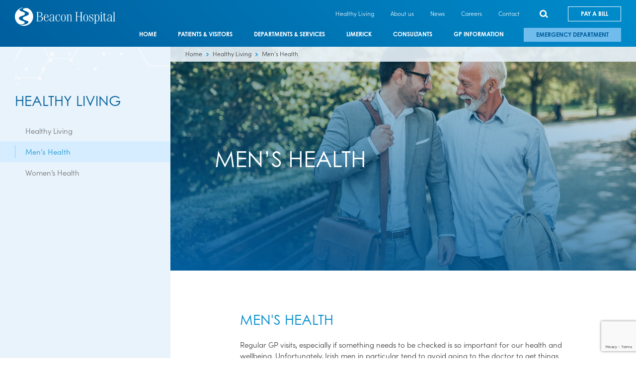

--- FILE ---
content_type: text/html; charset=UTF-8
request_url: https://www.beaconhospital.ie/healthy-living/mens-health/
body_size: 15442
content:
<!doctype html>
<html lang="en-GB" class="no-js">

<head>
    <!-- Meta -->
    <meta charset="utf-8">
<script type="text/javascript">
/* <![CDATA[ */
var gform;gform||(document.addEventListener("gform_main_scripts_loaded",function(){gform.scriptsLoaded=!0}),document.addEventListener("gform/theme/scripts_loaded",function(){gform.themeScriptsLoaded=!0}),window.addEventListener("DOMContentLoaded",function(){gform.domLoaded=!0}),gform={domLoaded:!1,scriptsLoaded:!1,themeScriptsLoaded:!1,isFormEditor:()=>"function"==typeof InitializeEditor,callIfLoaded:function(o){return!(!gform.domLoaded||!gform.scriptsLoaded||!gform.themeScriptsLoaded&&!gform.isFormEditor()||(gform.isFormEditor()&&console.warn("The use of gform.initializeOnLoaded() is deprecated in the form editor context and will be removed in Gravity Forms 3.1."),o(),0))},initializeOnLoaded:function(o){gform.callIfLoaded(o)||(document.addEventListener("gform_main_scripts_loaded",()=>{gform.scriptsLoaded=!0,gform.callIfLoaded(o)}),document.addEventListener("gform/theme/scripts_loaded",()=>{gform.themeScriptsLoaded=!0,gform.callIfLoaded(o)}),window.addEventListener("DOMContentLoaded",()=>{gform.domLoaded=!0,gform.callIfLoaded(o)}))},hooks:{action:{},filter:{}},addAction:function(o,r,e,t){gform.addHook("action",o,r,e,t)},addFilter:function(o,r,e,t){gform.addHook("filter",o,r,e,t)},doAction:function(o){gform.doHook("action",o,arguments)},applyFilters:function(o){return gform.doHook("filter",o,arguments)},removeAction:function(o,r){gform.removeHook("action",o,r)},removeFilter:function(o,r,e){gform.removeHook("filter",o,r,e)},addHook:function(o,r,e,t,n){null==gform.hooks[o][r]&&(gform.hooks[o][r]=[]);var d=gform.hooks[o][r];null==n&&(n=r+"_"+d.length),gform.hooks[o][r].push({tag:n,callable:e,priority:t=null==t?10:t})},doHook:function(r,o,e){var t;if(e=Array.prototype.slice.call(e,1),null!=gform.hooks[r][o]&&((o=gform.hooks[r][o]).sort(function(o,r){return o.priority-r.priority}),o.forEach(function(o){"function"!=typeof(t=o.callable)&&(t=window[t]),"action"==r?t.apply(null,e):e[0]=t.apply(null,e)})),"filter"==r)return e[0]},removeHook:function(o,r,t,n){var e;null!=gform.hooks[o][r]&&(e=(e=gform.hooks[o][r]).filter(function(o,r,e){return!!(null!=n&&n!=o.tag||null!=t&&t!=o.priority)}),gform.hooks[o][r]=e)}});
/* ]]> */
</script>

    <meta http-equiv="X-UA-Compatible" content="IE=edge,chrome=1">
    <title>Men’s Health - Beacon Hospital</title>
    <meta name="viewport" content="width=device-width, initial-scale=1, minimum-scale=1.0, maximum-scale=5.0">

    <!-- Preconnect / Prefetch -->
    <link rel="preconnect dns-prefetch" href="https://www.google-analytics.com" crossorigin>
    <link rel="preconnect dns-prefetch" href="https://www.googletagmanager.com" crossorigin>
    <!-- <link rel="preconnect dns-prefetch" href="https://connect.facebook.net" crossorigin> -->
    <!-- <link rel="preconnect dns-prefetch" href="https://js.stripe.com" crossorigin> -->

    <link rel="stylesheet" href="https://use.typekit.net/ecn7xpu.css">

    <!-- Favicons -->
    <link href="https://www.beaconhospital.ie/wp-content/themes/beacon/favicon.ico" rel="shortcut icon">
    <link href="https://www.beaconhospital.ie/wp-content/themes/beacon/apple-touch-icon.png" rel="apple-touch-icon-precomposed">
    <link href="https://www.beaconhospital.ie/wp-content/themes/beacon/apple-touch-icon-76x76.png" rel="apple-touch-icon" sizes="76x76" />
    <link href="https://www.beaconhospital.ie/wp-content/themes/beacon/apple-touch-icon-120x120.png" rel="apple-touch-icon" sizes="120x120" />
    <link href="https://www.beaconhospital.ie/wp-content/themes/beacon/apple-touch-icon-152x152.png" rel="apple-touch-icon" sizes="152x152" />

    <!-- Google Tag Manager -->
    <script>
        (function(w, d, s, l, i) {
            w[l] = w[l] || [];
            w[l].push({
                'gtm.start': new Date().getTime(),
                event: 'gtm.js'
            });
            var f = d.getElementsByTagName(s)[0],
                j = d.createElement(s),
                dl = l != 'dataLayer' ? '&l=' + l : '';
            j.async = true;
            j.src =
                'https://sst.beaconhospital.ie/gtm.js?id=' + i + dl;
            f.parentNode.insertBefore(j, f);
        })(window, document, 'script', 'dataLayer', 'GTM-T954F2M');
    </script>
    <!-- End Google Tag Manager -->

    <meta name='robots' content='index, follow, max-image-preview:large, max-snippet:-1, max-video-preview:-1' />
	<style>img:is([sizes="auto" i], [sizes^="auto," i]) { contain-intrinsic-size: 3000px 1500px }</style>
	
	<!-- This site is optimized with the Yoast SEO plugin v26.6 - https://yoast.com/wordpress/plugins/seo/ -->
	<meta name="description" content="Information &amp; resources on common Men&#039;s Health questions including heart disease, prostate cancer &amp; bowel cancer." />
	<link rel="canonical" href="https://www.beaconhospital.ie/healthy-living/mens-health/" />
	<meta property="og:locale" content="en_GB" />
	<meta property="og:type" content="article" />
	<meta property="og:title" content="Men’s Health - Beacon Hospital" />
	<meta property="og:description" content="Information &amp; resources on common Men&#039;s Health questions including heart disease, prostate cancer &amp; bowel cancer." />
	<meta property="og:url" content="https://www.beaconhospital.ie/healthy-living/mens-health/" />
	<meta property="og:site_name" content="Beacon Hospital" />
	<meta property="article:modified_time" content="2024-01-18T10:04:03+00:00" />
	<meta name="twitter:card" content="summary_large_image" />
	<script type="application/ld+json" class="yoast-schema-graph">{"@context":"https://schema.org","@graph":[{"@type":"WebPage","@id":"https://www.beaconhospital.ie/healthy-living/mens-health/","url":"https://www.beaconhospital.ie/healthy-living/mens-health/","name":"Men’s Health - Beacon Hospital","isPartOf":{"@id":"https://www.beaconhospital.ie/#website"},"datePublished":"2023-07-20T13:07:28+00:00","dateModified":"2024-01-18T10:04:03+00:00","description":"Information & resources on common Men's Health questions including heart disease, prostate cancer & bowel cancer.","breadcrumb":{"@id":"https://www.beaconhospital.ie/healthy-living/mens-health/#breadcrumb"},"inLanguage":"en-GB","potentialAction":[{"@type":"ReadAction","target":["https://www.beaconhospital.ie/healthy-living/mens-health/"]}]},{"@type":"BreadcrumbList","@id":"https://www.beaconhospital.ie/healthy-living/mens-health/#breadcrumb","itemListElement":[{"@type":"ListItem","position":1,"name":"Home","item":"https://www.beaconhospital.ie/"},{"@type":"ListItem","position":2,"name":"Healthy Living","item":"https://www.beaconhospital.ie/healthy-living/"},{"@type":"ListItem","position":3,"name":"Men’s Health"}]},{"@type":"WebSite","@id":"https://www.beaconhospital.ie/#website","url":"https://www.beaconhospital.ie/","name":"Beacon Hospital","description":"This is Modern Medicine","publisher":{"@id":"https://www.beaconhospital.ie/#organization"},"potentialAction":[{"@type":"SearchAction","target":{"@type":"EntryPoint","urlTemplate":"https://www.beaconhospital.ie/?s={search_term_string}"},"query-input":{"@type":"PropertyValueSpecification","valueRequired":true,"valueName":"search_term_string"}}],"inLanguage":"en-GB"},{"@type":"Organization","@id":"https://www.beaconhospital.ie/#organization","name":"Beacon Hospital","url":"https://www.beaconhospital.ie/","logo":{"@type":"ImageObject","inLanguage":"en-GB","@id":"https://www.beaconhospital.ie/#/schema/logo/image/","url":"https://www.beaconhospital.ie/wp-content/uploads/2021/05/Beacon-Computer-Screen-Orb-and-Logo-scaled.jpg","contentUrl":"https://www.beaconhospital.ie/wp-content/uploads/2021/05/Beacon-Computer-Screen-Orb-and-Logo-scaled.jpg","width":2560,"height":1459,"caption":"Beacon Hospital"},"image":{"@id":"https://www.beaconhospital.ie/#/schema/logo/image/"}}]}</script>
	<!-- / Yoast SEO plugin. -->


<link rel='dns-prefetch' href='//www.google.com' />
<link rel='dns-prefetch' href='//ajax.googleapis.com' />
<link rel='dns-prefetch' href='//maps.googleapis.com' />
<style id='classic-theme-styles-inline-css' type='text/css'>
/*! This file is auto-generated */
.wp-block-button__link{color:#fff;background-color:#32373c;border-radius:9999px;box-shadow:none;text-decoration:none;padding:calc(.667em + 2px) calc(1.333em + 2px);font-size:1.125em}.wp-block-file__button{background:#32373c;color:#fff;text-decoration:none}
</style>
<style id='global-styles-inline-css' type='text/css'>
:root{--wp--preset--aspect-ratio--square: 1;--wp--preset--aspect-ratio--4-3: 4/3;--wp--preset--aspect-ratio--3-4: 3/4;--wp--preset--aspect-ratio--3-2: 3/2;--wp--preset--aspect-ratio--2-3: 2/3;--wp--preset--aspect-ratio--16-9: 16/9;--wp--preset--aspect-ratio--9-16: 9/16;--wp--preset--color--black: #000000;--wp--preset--color--cyan-bluish-gray: #abb8c3;--wp--preset--color--white: #ffffff;--wp--preset--color--pale-pink: #f78da7;--wp--preset--color--vivid-red: #cf2e2e;--wp--preset--color--luminous-vivid-orange: #ff6900;--wp--preset--color--luminous-vivid-amber: #fcb900;--wp--preset--color--light-green-cyan: #7bdcb5;--wp--preset--color--vivid-green-cyan: #00d084;--wp--preset--color--pale-cyan-blue: #8ed1fc;--wp--preset--color--vivid-cyan-blue: #0693e3;--wp--preset--color--vivid-purple: #9b51e0;--wp--preset--gradient--vivid-cyan-blue-to-vivid-purple: linear-gradient(135deg,rgba(6,147,227,1) 0%,rgb(155,81,224) 100%);--wp--preset--gradient--light-green-cyan-to-vivid-green-cyan: linear-gradient(135deg,rgb(122,220,180) 0%,rgb(0,208,130) 100%);--wp--preset--gradient--luminous-vivid-amber-to-luminous-vivid-orange: linear-gradient(135deg,rgba(252,185,0,1) 0%,rgba(255,105,0,1) 100%);--wp--preset--gradient--luminous-vivid-orange-to-vivid-red: linear-gradient(135deg,rgba(255,105,0,1) 0%,rgb(207,46,46) 100%);--wp--preset--gradient--very-light-gray-to-cyan-bluish-gray: linear-gradient(135deg,rgb(238,238,238) 0%,rgb(169,184,195) 100%);--wp--preset--gradient--cool-to-warm-spectrum: linear-gradient(135deg,rgb(74,234,220) 0%,rgb(151,120,209) 20%,rgb(207,42,186) 40%,rgb(238,44,130) 60%,rgb(251,105,98) 80%,rgb(254,248,76) 100%);--wp--preset--gradient--blush-light-purple: linear-gradient(135deg,rgb(255,206,236) 0%,rgb(152,150,240) 100%);--wp--preset--gradient--blush-bordeaux: linear-gradient(135deg,rgb(254,205,165) 0%,rgb(254,45,45) 50%,rgb(107,0,62) 100%);--wp--preset--gradient--luminous-dusk: linear-gradient(135deg,rgb(255,203,112) 0%,rgb(199,81,192) 50%,rgb(65,88,208) 100%);--wp--preset--gradient--pale-ocean: linear-gradient(135deg,rgb(255,245,203) 0%,rgb(182,227,212) 50%,rgb(51,167,181) 100%);--wp--preset--gradient--electric-grass: linear-gradient(135deg,rgb(202,248,128) 0%,rgb(113,206,126) 100%);--wp--preset--gradient--midnight: linear-gradient(135deg,rgb(2,3,129) 0%,rgb(40,116,252) 100%);--wp--preset--font-size--small: 13px;--wp--preset--font-size--medium: 20px;--wp--preset--font-size--large: 36px;--wp--preset--font-size--x-large: 42px;--wp--preset--spacing--20: 0.44rem;--wp--preset--spacing--30: 0.67rem;--wp--preset--spacing--40: 1rem;--wp--preset--spacing--50: 1.5rem;--wp--preset--spacing--60: 2.25rem;--wp--preset--spacing--70: 3.38rem;--wp--preset--spacing--80: 5.06rem;--wp--preset--shadow--natural: 6px 6px 9px rgba(0, 0, 0, 0.2);--wp--preset--shadow--deep: 12px 12px 50px rgba(0, 0, 0, 0.4);--wp--preset--shadow--sharp: 6px 6px 0px rgba(0, 0, 0, 0.2);--wp--preset--shadow--outlined: 6px 6px 0px -3px rgba(255, 255, 255, 1), 6px 6px rgba(0, 0, 0, 1);--wp--preset--shadow--crisp: 6px 6px 0px rgba(0, 0, 0, 1);}:where(.is-layout-flex){gap: 0.5em;}:where(.is-layout-grid){gap: 0.5em;}body .is-layout-flex{display: flex;}.is-layout-flex{flex-wrap: wrap;align-items: center;}.is-layout-flex > :is(*, div){margin: 0;}body .is-layout-grid{display: grid;}.is-layout-grid > :is(*, div){margin: 0;}:where(.wp-block-columns.is-layout-flex){gap: 2em;}:where(.wp-block-columns.is-layout-grid){gap: 2em;}:where(.wp-block-post-template.is-layout-flex){gap: 1.25em;}:where(.wp-block-post-template.is-layout-grid){gap: 1.25em;}.has-black-color{color: var(--wp--preset--color--black) !important;}.has-cyan-bluish-gray-color{color: var(--wp--preset--color--cyan-bluish-gray) !important;}.has-white-color{color: var(--wp--preset--color--white) !important;}.has-pale-pink-color{color: var(--wp--preset--color--pale-pink) !important;}.has-vivid-red-color{color: var(--wp--preset--color--vivid-red) !important;}.has-luminous-vivid-orange-color{color: var(--wp--preset--color--luminous-vivid-orange) !important;}.has-luminous-vivid-amber-color{color: var(--wp--preset--color--luminous-vivid-amber) !important;}.has-light-green-cyan-color{color: var(--wp--preset--color--light-green-cyan) !important;}.has-vivid-green-cyan-color{color: var(--wp--preset--color--vivid-green-cyan) !important;}.has-pale-cyan-blue-color{color: var(--wp--preset--color--pale-cyan-blue) !important;}.has-vivid-cyan-blue-color{color: var(--wp--preset--color--vivid-cyan-blue) !important;}.has-vivid-purple-color{color: var(--wp--preset--color--vivid-purple) !important;}.has-black-background-color{background-color: var(--wp--preset--color--black) !important;}.has-cyan-bluish-gray-background-color{background-color: var(--wp--preset--color--cyan-bluish-gray) !important;}.has-white-background-color{background-color: var(--wp--preset--color--white) !important;}.has-pale-pink-background-color{background-color: var(--wp--preset--color--pale-pink) !important;}.has-vivid-red-background-color{background-color: var(--wp--preset--color--vivid-red) !important;}.has-luminous-vivid-orange-background-color{background-color: var(--wp--preset--color--luminous-vivid-orange) !important;}.has-luminous-vivid-amber-background-color{background-color: var(--wp--preset--color--luminous-vivid-amber) !important;}.has-light-green-cyan-background-color{background-color: var(--wp--preset--color--light-green-cyan) !important;}.has-vivid-green-cyan-background-color{background-color: var(--wp--preset--color--vivid-green-cyan) !important;}.has-pale-cyan-blue-background-color{background-color: var(--wp--preset--color--pale-cyan-blue) !important;}.has-vivid-cyan-blue-background-color{background-color: var(--wp--preset--color--vivid-cyan-blue) !important;}.has-vivid-purple-background-color{background-color: var(--wp--preset--color--vivid-purple) !important;}.has-black-border-color{border-color: var(--wp--preset--color--black) !important;}.has-cyan-bluish-gray-border-color{border-color: var(--wp--preset--color--cyan-bluish-gray) !important;}.has-white-border-color{border-color: var(--wp--preset--color--white) !important;}.has-pale-pink-border-color{border-color: var(--wp--preset--color--pale-pink) !important;}.has-vivid-red-border-color{border-color: var(--wp--preset--color--vivid-red) !important;}.has-luminous-vivid-orange-border-color{border-color: var(--wp--preset--color--luminous-vivid-orange) !important;}.has-luminous-vivid-amber-border-color{border-color: var(--wp--preset--color--luminous-vivid-amber) !important;}.has-light-green-cyan-border-color{border-color: var(--wp--preset--color--light-green-cyan) !important;}.has-vivid-green-cyan-border-color{border-color: var(--wp--preset--color--vivid-green-cyan) !important;}.has-pale-cyan-blue-border-color{border-color: var(--wp--preset--color--pale-cyan-blue) !important;}.has-vivid-cyan-blue-border-color{border-color: var(--wp--preset--color--vivid-cyan-blue) !important;}.has-vivid-purple-border-color{border-color: var(--wp--preset--color--vivid-purple) !important;}.has-vivid-cyan-blue-to-vivid-purple-gradient-background{background: var(--wp--preset--gradient--vivid-cyan-blue-to-vivid-purple) !important;}.has-light-green-cyan-to-vivid-green-cyan-gradient-background{background: var(--wp--preset--gradient--light-green-cyan-to-vivid-green-cyan) !important;}.has-luminous-vivid-amber-to-luminous-vivid-orange-gradient-background{background: var(--wp--preset--gradient--luminous-vivid-amber-to-luminous-vivid-orange) !important;}.has-luminous-vivid-orange-to-vivid-red-gradient-background{background: var(--wp--preset--gradient--luminous-vivid-orange-to-vivid-red) !important;}.has-very-light-gray-to-cyan-bluish-gray-gradient-background{background: var(--wp--preset--gradient--very-light-gray-to-cyan-bluish-gray) !important;}.has-cool-to-warm-spectrum-gradient-background{background: var(--wp--preset--gradient--cool-to-warm-spectrum) !important;}.has-blush-light-purple-gradient-background{background: var(--wp--preset--gradient--blush-light-purple) !important;}.has-blush-bordeaux-gradient-background{background: var(--wp--preset--gradient--blush-bordeaux) !important;}.has-luminous-dusk-gradient-background{background: var(--wp--preset--gradient--luminous-dusk) !important;}.has-pale-ocean-gradient-background{background: var(--wp--preset--gradient--pale-ocean) !important;}.has-electric-grass-gradient-background{background: var(--wp--preset--gradient--electric-grass) !important;}.has-midnight-gradient-background{background: var(--wp--preset--gradient--midnight) !important;}.has-small-font-size{font-size: var(--wp--preset--font-size--small) !important;}.has-medium-font-size{font-size: var(--wp--preset--font-size--medium) !important;}.has-large-font-size{font-size: var(--wp--preset--font-size--large) !important;}.has-x-large-font-size{font-size: var(--wp--preset--font-size--x-large) !important;}
:where(.wp-block-post-template.is-layout-flex){gap: 1.25em;}:where(.wp-block-post-template.is-layout-grid){gap: 1.25em;}
:where(.wp-block-columns.is-layout-flex){gap: 2em;}:where(.wp-block-columns.is-layout-grid){gap: 2em;}
:root :where(.wp-block-pullquote){font-size: 1.5em;line-height: 1.6;}
</style>
<link rel='stylesheet' id='gforms_reset_css-css' href='https://www.beaconhospital.ie/wp-content/plugins/gravityforms/legacy/css/formreset.min.css?ver=2.9.24' type='text/css' media='all' />
<link rel='stylesheet' id='gforms_formsmain_css-css' href='https://www.beaconhospital.ie/wp-content/plugins/gravityforms/legacy/css/formsmain.min.css?ver=2.9.24' type='text/css' media='all' />
<link rel='stylesheet' id='gforms_ready_class_css-css' href='https://www.beaconhospital.ie/wp-content/plugins/gravityforms/legacy/css/readyclass.min.css?ver=2.9.24' type='text/css' media='all' />
<link rel='stylesheet' id='gforms_browsers_css-css' href='https://www.beaconhospital.ie/wp-content/plugins/gravityforms/legacy/css/browsers.min.css?ver=2.9.24' type='text/css' media='all' />
<link rel='stylesheet' id='main-min.css-css' href='https://www.beaconhospital.ie/wp-content/themes/beacon/assets/dist/css/main.min.css?ver=1710271103' type='text/css' media='all' />
<script type="text/javascript" src="https://ajax.googleapis.com/ajax/libs/jquery/3.4.1/jquery.min.js" id="jquery-js"></script>
<script type="text/javascript" defer='defer' src="https://www.beaconhospital.ie/wp-content/plugins/gravityforms/js/jquery.json.min.js?ver=2.9.24" id="gform_json-js"></script>
<script type="text/javascript" id="gform_gravityforms-js-extra">
/* <![CDATA[ */
var gf_global = {"gf_currency_config":{"name":"Euro","symbol_left":"","symbol_right":"&#8364;","symbol_padding":" ","thousand_separator":".","decimal_separator":",","decimals":2,"code":"EUR"},"base_url":"https:\/\/www.beaconhospital.ie\/wp-content\/plugins\/gravityforms","number_formats":[],"spinnerUrl":"https:\/\/www.beaconhospital.ie\/wp-content\/plugins\/gravityforms\/images\/spinner.svg","version_hash":"16e287db4294cebdd89030b456b36658","strings":{"newRowAdded":"New row added.","rowRemoved":"Row removed","formSaved":"The form has been saved.  The content contains the link to return and complete the form."}};
var gform_i18n = {"datepicker":{"days":{"monday":"Mo","tuesday":"Tu","wednesday":"We","thursday":"Th","friday":"Fr","saturday":"Sa","sunday":"Su"},"months":{"january":"January","february":"February","march":"March","april":"April","may":"May","june":"June","july":"July","august":"August","september":"September","october":"October","november":"November","december":"December"},"firstDay":1,"iconText":"Select date"}};
var gf_legacy_multi = {"":"1"};
var gform_gravityforms = {"strings":{"invalid_file_extension":"This type of file is not allowed. Must be one of the following:","delete_file":"Delete this file","in_progress":"in progress","file_exceeds_limit":"File exceeds size limit","illegal_extension":"This type of file is not allowed.","max_reached":"Maximum number of files reached","unknown_error":"There was a problem while saving the file on the server","currently_uploading":"Please wait for the uploading to complete","cancel":"Cancel","cancel_upload":"Cancel this upload","cancelled":"Cancelled","error":"Error","message":"Message"},"vars":{"images_url":"https:\/\/www.beaconhospital.ie\/wp-content\/plugins\/gravityforms\/images"}};
/* ]]> */
</script>
<script type="text/javascript" defer='defer' src="https://www.beaconhospital.ie/wp-content/plugins/gravityforms/js/gravityforms.min.js?ver=2.9.24" id="gform_gravityforms-js"></script>
<script type="text/javascript" defer='defer' src="https://www.beaconhospital.ie/wp-content/plugins/gravityforms/assets/js/dist/utils.min.js?ver=48a3755090e76a154853db28fc254681" id="gform_gravityforms_utils-js"></script>
<link rel="https://api.w.org/" href="https://www.beaconhospital.ie/wp-json/" /><link rel="alternate" title="JSON" type="application/json" href="https://www.beaconhospital.ie/wp-json/wp/v2/pages/26028" /><link rel="EditURI" type="application/rsd+xml" title="RSD" href="https://www.beaconhospital.ie/xmlrpc.php?rsd" />
<link rel='shortlink' href='https://www.beaconhospital.ie/?p=26028' />
<link rel="alternate" title="oEmbed (JSON)" type="application/json+oembed" href="https://www.beaconhospital.ie/wp-json/oembed/1.0/embed?url=https%3A%2F%2Fwww.beaconhospital.ie%2Fhealthy-living%2Fmens-health%2F" />
<link rel="alternate" title="oEmbed (XML)" type="text/xml+oembed" href="https://www.beaconhospital.ie/wp-json/oembed/1.0/embed?url=https%3A%2F%2Fwww.beaconhospital.ie%2Fhealthy-living%2Fmens-health%2F&#038;format=xml" />
	<script type="text/javascript">
		//<![CDATA[
		function olint_prepare_all_external_links() {

			if( !document.links ) {
				document.links = document.getElementsByTagName('a');
			}
			var all_links                = document.links;
			var open_in_new_tab          = false;
			var open_external_in_new_tab = 'yes';
			var open_internal_in_new_tab = '';

			// loop through all the links of current page.
			for( var current = 0; current < all_links.length; current++ ) {
				var current_link = all_links[current];
				open_in_new_tab  = false;

				//only work if current link does not have any onClick attribute.
				if( all_links[current].hasAttribute('onClick') == false ) {
					if('yes' == open_internal_in_new_tab){
						// open link in new tab if the web address starts with http or https, and refers to current domain.
						if( (current_link.href.search(/^http/) != -1) && ((current_link.href.search('www.beaconhospital.ie')) || (current_link.href.search(/^#/))) ){
							open_in_new_tab = true;
						}
					}
					if('yes' == open_external_in_new_tab){
						// open link in new tab if the web address starts with http or https, but does not refer to current domain.
						if( (current_link.href.search(/^http/) != -1) && (current_link.href.search('www.beaconhospital.ie') == -1)  && (current_link.href.search(/^#/) == -1) ){
							open_in_new_tab = true;
						}
					}

					//if open_in_new_tab is true, update onClick attribute of current link.
					if( open_in_new_tab == true ){
						all_links[current].setAttribute( 'onClick', 'javascript:window.open(\''+current_link.href+'\'); return false;' );
					}
					all_links[current].removeAttribute('target');
				}
			}
		}

		function olint_load_external_links_in_new_tab( function_name ){
			var olint_on_load = window.onload;

			if (typeof window.onload != 'function'){
				window.onload = function_name;
			} else {
				window.onload = function(){
					olint_on_load();
					function_name();
				}
			}
		}

		olint_load_external_links_in_new_tab( olint_prepare_all_external_links );

	//]]>
	</script>
	<link rel="icon" href="https://www.beaconhospital.ie/wp-content/uploads/2021/01/cropped-android-chrome-512x512-1-32x32.png" sizes="32x32" />
<link rel="icon" href="https://www.beaconhospital.ie/wp-content/uploads/2021/01/cropped-android-chrome-512x512-1-192x192.png" sizes="192x192" />
<link rel="apple-touch-icon" href="https://www.beaconhospital.ie/wp-content/uploads/2021/01/cropped-android-chrome-512x512-1-180x180.png" />
<meta name="msapplication-TileImage" content="https://www.beaconhospital.ie/wp-content/uploads/2021/01/cropped-android-chrome-512x512-1-270x270.png" />
		<style type="text/css" id="wp-custom-css">
			#newsletter{
	display: flex;
    flex-direction: row;
    flex-wrap: nowrap;
    justify-content: center;
	gap: 5%;
	align-items: center;
}
	#news-image{
		    width: 100%;
		padding-bottom: 5%;
	}
#news-image img{
	border-radius: 5px;
	box-shadow: 0 35px 100px rgb(0 0 0 / 10%), 0 16px 40px rgb(0 0 0 / 10%);
}
#news-text{
	    width: 100%;
}
#news-heading h2 {
    color: white;
    padding-bottom: 3%;
	text-align: center;
}
#news-text p {
    color: white;
    
}
#newsletter .gform_wrapper.gravity-theme .gfield_label{
	color:white!important;
	
	
}
#newsletter .gform_wrapper.gravity-theme .gfield input.medium, .gform_wrapper.gravity-theme .gfield select.medium {
    width: calc(100% - 16px / 2);
}
#newsletter label{
	color:white!important;
	
}
#newsletter label a{
	color:white!important;
	
}
#newsletter .button{
	background:white!important;
	color:#008ccc!important
	
}#newsletter .gform_required_legend{
	display:none;
	
	
}#newsletter .spacer{
	display:none;
	
	
}.page-id-102 .image-left-text-right:last-of-type::after{
	
	position: absolute;
   
    width: 330px;
    height: 330px;
    content: "";
    background-image: url(/wp-content/themes/beacon/assets/dist/images/backgrounds/contact-panel--right.svg);
    background-position: top right;
    background-repeat: no-repeat;
    background-size: contain;
    z-index: 0;
    mix-blend-mode: overlay;
    pointer-events: none;
    bottom: 0;
    left: 0;
    transform: rotate(180deg);
	
	
	
}
.page-id-102 .image-left-text-right:last-of-type::before{
	
	position: absolute;
    right: 0;
    top: 0;
    width: 330px;
    height: 330px;
    content: "";
    background-image: url(/wp-content/themes/beacon/assets/dist/images/backgrounds/contact-panel--right.svg);
    background-position: top right;
    background-repeat: no-repeat;
    background-size: contain;
    z-index: 0;
    mix-blend-mode: overlay;
    pointer-events: none;
	
	
	
}
.page-id-102 .image-left-text-right:last-of-type{
    background: -webkit-gradient(linear,left top,left bottom,from(#005e9d),to(#008ccc));
    background: -o-linear-gradient(#005e9d 0,#008ccc 100%);
    background: linear-gradient(#005e9d 0,#008ccc 100%);
}
.page-id-102 .page-wrapper__main{
	padding-bottom:0px;
	
}

.page-id-102 .image-left-text-right:last-of-type .image-left-text-right__image img{
	border-radius: 5px;
    box-shadow: 0 35px 100px rgb(0 0 0 / 10%), 0 16px 40px rgb(0 0 0 / 10%);
    z-index: 9;
	
	
}.page-id-102 .cta-icon {
    width: 100%;
    max-width: 100%;
    position: relative;
    padding: 0px 5% 80px 5%;
}
#gform_confirmation_message_4{
	color:white;
	
	
}.departments-services__list{
	grid-template-columns: minmax(0,1fr) minmax(0,1fr) minmax(0,1fr);
}
.home-testimonial__quote blockquote h2 {
		font-size: 20px;
}
.home-testimonial__quote {
    padding: 10% 10%;align-content
}
@media only screen and (max-width: 999px) {
	#newsletter{
		    flex-wrap: wrap;
		
		
	}
	.footer__wrapper .footer__content-lower .footer__logos {
    max-width: 60%!important;
}.hide-desktop{
	display:none;
	
	
}
	
	
}.home .cta-col-4.cta-col-4--home{
	display:none;
	
}.cta-col-4--home .cta-col-4__wrapper {
    padding-top: 87px;
    padding-bottom: 87px;
}.home-testimonial {
    padding: 0 0 100px 0;
    margin-top: 80px;
}
.hide-desktop{
		display:none;
}
@media (min-width: 768px){
.footer__wrapper .footer__content-upper {
    padding-bottom: 20px;
    display: -webkit-box;
    display: -ms-flexbox;
    display: flex;
    -webkit-box-orient: horizontal;
    -webkit-box-direction: normal;
    -ms-flex-direction: row;
    flex-direction: row;
    -webkit-box-align: center;
    -ms-flex-align: center;
    align-items: center;
    -webkit-box-pack: justify;
    -ms-flex-pack: justify;
    justify-content: space-between;
}.footer__wrapper .footer__social {
    display: -webkit-box;
    display: -ms-flexbox;
    display: flex;
    -webkit-box-orient: horizontal;
    -webkit-box-direction: normal;
    -ms-flex-direction: row;
    flex-direction: row;
    -webkit-box-align: center;
    -ms-flex-align: center;
    align-items: center;
    -webkit-box-pack: justify;
    -ms-flex-pack: justify;
    justify-content: space-between;
    margin-bottom: 0;
}.footer__wrapper .footer__content {
    display: block;
    grid-template-columns: auto 1fr;
    -webkit-box-align: end;
    -ms-flex-align: end;
    align-items: flex-end;
    border-top: 1px solid rgba(126,186,228,.5);
    padding: 20px 0 0px;
	max-width: 1500px;
    margin: 0 auto;
}.footer__wrapper {
    position: relative;
    max-width: 100%;
}.footer__wrapper .footer__content-lower .footer__logos {
    max-width: 60%!important;
	margin: auto;
}
}
.footer__wrapper .footer__social {
    margin-bottom: 10px;
    font-size: 12px;
    line-height: 16px;
    color: #005e9d;
}.footer__wrapper .footer__social a {
    margin-left: 20px;
}.footer__wrapper .footer__content-lower {
    background-color: #e3f3ff;
    padding: 20px 0 50px;
}
@media only screen and (max-width: 999px) {
.footer-mobile__right{
	display: inline-flex;
	    width: 75%;
	}
	.footer-mobile__social{
		display: inline-flex;
		gap: 5px;
		
	}
	.hide-desktop{
		display:block;
		
   
    text-decoration: none;
    list-style: none;
    padding: 0;
    max-width: 60%;
    margin: 0 auto;

		
	}a.hide-mobile{
		display:none;
		
		
	}
	.footer__wrapper .footer__logos li:first-child{
		display: none;
		
		
		
	}.footer__wrapper .footer__content-lower .footer__logos {
    max-width: 100%!important;
		margin-top: 3%;
}
	.footer__wrapper .footer__logos li:nth-of-type(2) {
    border-left: 0;
}
		 
	
}@media only screen and (max-width: 999px){
.footer-mobile__right {
    display: inline-flex;
    width: 75%;
	align-items: flex-end;
    padding: 10px 20px;
	-webkit-box-pack: justify;
    -ms-flex-pack: justify;
    justify-content: space-between;
    -webkit-box-align: end;
    -ms-flex-align: end;
    align-items: flex-end;
    padding: 10px 20px;
	}.footer-mobile__social {
    display: inline-flex;
    gap: 5px;
}}
@media (max-width: 767px){
.footer-mobile__navigation {
    font-size: 10px;
    line-height: 14px;
    color: #005e9d;
    margin-top: 10px;
    display: block;
	}
.footer__wrapper .footer__logos {
    -webkit-box-pack: center;
    -ms-flex-pack: center;
    justify-content: center;
}
.footer-mobile__left {
    text-align: center;
}.footer-mobile__left ul {
    display: -webkit-box;
    display: -ms-flexbox;
    display: flex;
    -webkit-box-orient: horizontal;
    -webkit-box-direction: normal;
    -ms-flex-direction: row;
    flex-direction: row;
    -webkit-box-pack: center;
    -ms-flex-pack: center;
    justify-content: center;
    -webkit-box-align: center;
    -ms-flex-align: center;
    align-items: center;
    list-style: none;
    margin: 0;
    padding: 10px 0;
}.footer-mobile__left ul li:first-child {
    padding: 0 8px 0 0;
    border: 0;
}.footer-mobile__left ul li {
    border-left: 1px solid #7ebae4;
    padding: 0 8px;
    display: inline-block;
}


}

.inner-accordion {
    border-top: 0px solid rgba(126,186,228,.17);
}.inner-accordion__title {
    color: #005e9d;
    padding: 20px 50px 20px 30px;
    cursor: pointer;
    position: relative;
    background: rgba(126,186,228,.17);
    margin-top: 10px;
    border-left: 8px solid rgba(126,186,228,0.42);
    border-bottom: 2px solid #005e9d;
}
 @media only screen and (max-width:1198px)  and (orientation: landscape) {
	.consultants-hover{
		display:none!important;
		
	 }}
	 @media only screen and (max-width:1198px)   {
	.consultants-hover{
		display:none!important;
		
	}
	
	)  		</style>
		</head>

<body class="wp-singular page-template page-template-templates page-template-healthy-living-landing-men page-template-templateshealthy-living-landing-men-php page page-id-26028 page-child parent-pageid-26016 wp-theme-beacon page-mens-health">
    <!-- Google Tag Manager (noscript) -->
    <noscript><iframe src="https://sst.beaconhospital.ie/ns.html?id=GTM-T954F2M" height="0" width="0" style="display:none;visibility:hidden"></iframe></noscript>
    <!-- End Google Tag Manager (noscript) -->

    <header>
        <div class="nav-wrapper nav-wrapper--fixed">
            
<div class="nav-secondary--outer--padding">
    <div class="nav-secondary--wrapper">
        <nav class="secondary-nav" id="secondary-nav" role="navigation">
            <ul id="menu-header-secondary-menu" class="nav-secondary"><li id="menu-item-26294" class="menu-item menu-item-type-post_type menu-item-object-page current-page-ancestor menu-item-26294"><a href="https://www.beaconhospital.ie/healthy-living/">Healthy Living</a></li>
<li id="menu-item-107" class="menu-item menu-item-type-post_type menu-item-object-page menu-item-107"><a href="https://www.beaconhospital.ie/about-us/">About us</a></li>
<li id="menu-item-110" class="menu-item menu-item-type-post_type menu-item-object-page menu-item-110"><a href="https://www.beaconhospital.ie/news/">News</a></li>
<li id="menu-item-106" class="menu-item menu-item-type-post_type menu-item-object-page menu-item-106"><a href="https://www.beaconhospital.ie/careers/">Careers</a></li>
<li id="menu-item-1102" class="menu-item menu-item-type-post_type menu-item-object-page menu-item-1102"><a href="https://www.beaconhospital.ie/contact/">Contact</a></li>
</ul>        </nav>
        <div class="nav-button--wrapper">
            <a href="#" class="nav-secondary--search js-search-button"></a>
                    <a target="_blank" href="https://online.beaconhospital.ie/paymentportal/" class="button button--outline">Pay a Bill</a>
                </div>
    </div>
</div>
            
<div class="nav-primary--outer--padding">
    <div class="nav-primary--wrapper">
        <a href="/" class="nav-primary--logo"></a>
        <nav class="main-nav" id="main-nav" role="navigation">
            <ul id="menu-header-main-menu" class="nav-primary"><li id="menu-item-100" class="menu-item menu-item-type-post_type menu-item-object-page menu-item-home menu-item-100"><a href="https://www.beaconhospital.ie/">Home</a></li>
<li id="menu-item-98" class="menu-item menu-item-type-post_type menu-item-object-page menu-item-98"><a href="https://www.beaconhospital.ie/patients-visitors/">Patients &#038; Visitors</a></li>
<li id="menu-item-99" class="menu-item menu-item-type-post_type menu-item-object-page menu-item-99"><a href="https://www.beaconhospital.ie/departments-services/">Departments &#038; Services</a></li>
<li id="menu-item-25820" class="menu-item menu-item-type-post_type menu-item-object-page menu-item-25820"><a href="https://www.beaconhospital.ie/limerick/">Limerick</a></li>
<li id="menu-item-96" class="menu-item menu-item-type-post_type menu-item-object-page menu-item-96"><a href="https://www.beaconhospital.ie/consultants/">Consultants</a></li>
<li id="menu-item-97" class="menu-item menu-item-type-post_type menu-item-object-page menu-item-97"><a href="https://www.beaconhospital.ie/information-for-gps/">GP Information</a></li>
</ul>        </nav>
        <div class="nav-button--wrapper">
                    <a target="_blank" href="https://online.beaconhospital.ie/paymentportal/" class="button nav-button--mobile">Pay a Bill</a>
                            <a href="https://www.beaconhospital.ie/department-service/emergency-department/" class="button">Emergency Department</a>
                </div>
        <button id="mobile_menu" class="hamburger hamburger--slider-r" type="button" aria-label="Open mobile navigation menu">
          <span class="hamburger-box">
            <span class="hamburger-inner"></span>
          </span>
        </button>
    </div>
</div>
            
<style type="text/css">
    .search-form:after {
        background-image: none!important;
    }

    span.search-input-custom{
        background-image: url(/icon--search-blue.svg);
        background-position: center center;
        background-repeat: no-repeat;
        background-size: contain;
        width: 20px;
        height: 19px;
        position: absolute;
        top: 50%;
        right: 15px;
        margin-top: -10px;
        content: "";
        cursor: pointer;
        z-index: 99999999;
    }
</style>

<div class="nav-mobile">
    <div class="nav-mobile--wrapper">
        <div class="nav-mobile--search">
            <div class="search-form">
                <input class="search-input custom-input-search" placeholder="Search Services" type="search" name="search">
                <div class="typeahead search-form__typeahead js-departments-services-keyword-results"></div>
                <span id="searchForm" class="search-input-custom"></span>
            </div>
        </div>
        <nav class="main-nav" id="mobile-main-nav" role="navigation">
            <ul id="menu-header-main-menu-1" class="nav-mobile-primary"><li class="menu-item menu-item-type-post_type menu-item-object-page menu-item-home menu-item-100"><a href="https://www.beaconhospital.ie/">Home</a></li>
<li class="menu-item menu-item-type-post_type menu-item-object-page menu-item-98"><a href="https://www.beaconhospital.ie/patients-visitors/">Patients &#038; Visitors</a></li>
<li class="menu-item menu-item-type-post_type menu-item-object-page menu-item-99"><a href="https://www.beaconhospital.ie/departments-services/">Departments &#038; Services</a></li>
<li class="menu-item menu-item-type-post_type menu-item-object-page menu-item-25820"><a href="https://www.beaconhospital.ie/limerick/">Limerick</a></li>
<li class="menu-item menu-item-type-post_type menu-item-object-page menu-item-96"><a href="https://www.beaconhospital.ie/consultants/">Consultants</a></li>
<li class="menu-item menu-item-type-post_type menu-item-object-page menu-item-97"><a href="https://www.beaconhospital.ie/information-for-gps/">GP Information</a></li>
</ul>        </nav>

        <nav class="secondary-nav" id="mobile-secondary-nav" role="navigation">
            <ul id="menu-header-secondary-menu-1" class="nav-mobile-secondary"><li class="menu-item menu-item-type-post_type menu-item-object-page current-page-ancestor menu-item-26294"><a href="https://www.beaconhospital.ie/healthy-living/">Healthy Living</a></li>
<li class="menu-item menu-item-type-post_type menu-item-object-page menu-item-107"><a href="https://www.beaconhospital.ie/about-us/">About us</a></li>
<li class="menu-item menu-item-type-post_type menu-item-object-page menu-item-110"><a href="https://www.beaconhospital.ie/news/">News</a></li>
<li class="menu-item menu-item-type-post_type menu-item-object-page menu-item-106"><a href="https://www.beaconhospital.ie/careers/">Careers</a></li>
<li class="menu-item menu-item-type-post_type menu-item-object-page menu-item-1102"><a href="https://www.beaconhospital.ie/contact/">Contact</a></li>
</ul>        </nav>
        <div class="nav-mobile--footer">
            <div class="nav-mobile--links">
                <div class="nav-mobile--copyright">
                    © 2026 Beacon Hospital                </div>
                <ul>
                                    <li><a href="https://www.beaconhospital.ie/patients-visitors/data-protection/">Privacy Policy</a></li>
                                                    <li><a href="https://www.beaconhospital.ie/terms/">Disclaimer and Terms of Use</a></li>
                                </ul>
            </div>
                        <div class="nav-mobile--social">
                <a href="https://www.facebook.com/BeaconHospitalDublin/" target="_blank">          
                    <svg xmlns="http://www.w3.org/2000/svg" width="26.346" height="26.346"><g data-name="Group 482"><path data-name="Path 1195" d="M17.226 6.604l-.538 2.044c-.172-.09-.323-.166-.47-.247a1.846 1.846 0 00-1.413-.137.738.738 0 00-.607.611c-.059.451-.067.908-.092 1.363-.007.122.1.1.166.1h2.201c-.053.243-.1.464-.149.683-.1.444-.224.885-.315 1.331-.031.149-.094.168-.222.167-.492-.006-.984 0-1.476 0h-.206v7.229h-2.966v-7.223H9.752c-.005-.072-.013-.128-.013-.184v-1.81c0-.159.051-.2.2-.195.333.01.667 0 1 .007.149 0 .2-.033.2-.193 0-.5.009-1 .042-1.491a2.611 2.611 0 012.029-2.376 5.9 5.9 0 012.176-.152 9.651 9.651 0 011.142.272c.226.052.448.125.698.201z" fill="#005e9e"/></g><path data-name="Path 1196" d="M1.753 17.4a12.173 12.173 0 1122.841 0" fill="none" stroke="#005e9d" stroke-linecap="round" stroke-linejoin="round" stroke-width="2"/><path data-name="Path 1197" d="M23.009 20.348a12.175 12.175 0 01-19.671 0" fill="none" stroke="#005e9d" stroke-linecap="round" stroke-linejoin="round" stroke-width="2"/></svg>
                </a>
            </div>
                    </div>
    </div>
</div>

<script type="text/javascript">
    
    setTimeout(function(){
        $(".search-form").find(".search-input").removeClass("js-departments-services-keyword-search");
    },500);

    $(document).on("click","#searchForm",function(){
        window.location.href = window.location.origin = "?s=" + $(".search-form").find(".search-input").val();
    });

    $(document).on("keypress",".custom-input-search",function(e){
        if(e.which == 13) {
            window.location.href = window.location.origin = "?s=" + $(this).val();
        }
    });

</script>
        </div>

    </header>

<main role="main">
  <article>

  <div class="page-wrapper">
    
<div class="page-wrapper__sidebar mobile-sidebar-menu">
    <a href="#" class="mobile-sidebar__menu-title">Healthy Living</a>
    <div class="side-menu">
        <a href="#" class="mobile-sidebar__close"></a>
        <h2 class="page-wrapper__sidebar-title">
        Healthy&nbsp;Living        </h2>
        <div class="side-menu--wrapper">
            <nav class="side-menu--nav" id="side-menu--nav" role="navigation">
                <ul id="menu-nested-pages" class="side-menu--list"><li class=' menu-item menu-item-type-custom menu-item-object-custom'><a href="https://www.beaconhospital.ie/healthy-living/">Healthy Living</a></li>
<li class=' menu-item menu-item-type-custom menu-item-object-custom current-menu-item'><a href="https://www.beaconhospital.ie/healthy-living/mens-health/">Men’s Health</a></li>
<li class=' menu-item menu-item-type-custom menu-item-object-custom'><a href="https://www.beaconhospital.ie/healthy-living/womens-health/">Women’s Health</a></li>
</ul>            </nav>
        </div>
    </div>
</div><div class="page-wrapper__main">

<section class="header-landing header-landing--page">

<div id="breadcrumbs" class="breadcrumbs"><div class="breadcrumbs__wrapper"><span><span><a href="https://www.beaconhospital.ie/">Home</a></span> <i></i> <span><a href="https://www.beaconhospital.ie/healthy-living/">Healthy Living</a></span> <i></i> <span class="breadcrumb_last" aria-current="page">Men’s Health</span></span></div></div>

<div class="breadcrumbs--mobile">
	<div class="breadcrumbs__wrapper">
			<a href="https://www.beaconhospital.ie/healthy-living/">Healthy Living</a>
		</div>
</div>

	<div class="header-landing__bg" style="background-image:url(https://www.beaconhospital.ie/wp-content/uploads/2023/09/Mens-Health-Healthy-Living.png )"></div>

	<div class="header-landing__wrapper">
		<div class="header-landing__cta">
			<div class="header-landing__cta-inner">
				<h1 class="header-landing__title">Men’s&nbsp;Health</h1>
				<div class="header-landing__cta-box">
														</div>
			</div>
		</div>
	</div>
</section>
<section class="standard-content-block">
	<div class="standard-content-block__wrapper">
					<h2 class="standard-content-block__title">Men's Health</h2>
		
					<div class="standard-content-block__content standard-content--editor">
				<p>Regular GP visits, especially if something needs to be checked is so important for our health and wellbeing. Unfortunately, Irish men in particular tend to avoid going to the doctor to get things checked. If you ignore symptoms and avoid the GP, this can lead to late diagnosis for what could have been an easily treated or prevented condition if it had been identified earlier.</p>
<p>Some of the most prevalent issues for Men&#8217;s Health include heart disease, prostate cancer and bowel cancer. In addition to regular GP check-ups, we should maintain a balanced diet, stay active and always wear sun screen.</p>
		
			</div>
			</div>

</section>

<section class="cta-image-x2">
	<div class="cta-image-x2__wrapper">
		<div class="cta cta--alt">

			<div class="cta__image">
			<img width="300" height="166" src="https://www.beaconhospital.ie/wp-content/uploads/2020/10/Patients-visitors2.jpg" class="attachment-medium size-medium" alt="Happy doctor talking to senior male patient" decoding="async" srcset="https://www.beaconhospital.ie/wp-content/uploads/2020/10/Patients-visitors2.jpg 2000w, https://www.beaconhospital.ie/wp-content/uploads/2020/10/Patients-visitors2-768x424.jpg 768w, https://www.beaconhospital.ie/wp-content/uploads/2020/10/Patients-visitors2-1536x848.jpg 1536w" sizes="(max-width: 300px) 100vw, 300px" />		</div>
	
	
			<div class="cta__title">
			<h3>Urology Department</h3>
		</div>
	
			<div class="cta__text">
			Urology is the branch of medicine that focuses on surgical and medical diseases of the male and female genitourinary tract (urinary-tract) system and the male reproductive organs.		</div>
	
			<a class="cta__link icon--arrow-right-blue" href="https://www.beaconhospital.ie/department-service/urology/">Learn More About the Urology Department</a>
	</div>		<div class="cta cta--alt">

			<div class="cta__image">
			<img width="300" height="166" src="https://www.beaconhospital.ie/wp-content/uploads/2020/09/Beacon-Hospital-Cardiology-Heart-Health-scaled.jpg" class="attachment-medium size-medium" alt="" decoding="async" srcset="https://www.beaconhospital.ie/wp-content/uploads/2020/09/Beacon-Hospital-Cardiology-Heart-Health-scaled.jpg 2560w, https://www.beaconhospital.ie/wp-content/uploads/2020/09/Beacon-Hospital-Cardiology-Heart-Health-768x426.jpg 768w, https://www.beaconhospital.ie/wp-content/uploads/2020/09/Beacon-Hospital-Cardiology-Heart-Health-1536x851.jpg 1536w, https://www.beaconhospital.ie/wp-content/uploads/2020/09/Beacon-Hospital-Cardiology-Heart-Health-2048x1135.jpg 2048w" sizes="(max-width: 300px) 100vw, 300px" />		</div>
	
	
			<div class="cta__title">
			<h3>Cardiology Department</h3>
		</div>
	
			<div class="cta__text">
			Beacon Hospital offers a complete Cardiac service from cardiology testing (inc ECG, Stress Testing, Cardiac MRI and Cardiac CT), diagnostics and minimally invasive procedures to complex open heart surgery.		</div>
	
			<a class="cta__link icon--arrow-right-blue" href="https://www.beaconhospital.ie/department-service/cardiology/">Learn More About the Cardiology Department</a>
	</div>	</div>
</section>
</div>



    </div>

 
	  

<section class="home-latest-news">
<div class="home-latest-news__bg"></div>
    <div class="home-latest-news__wrapper slider--mobile-fullbleed">
    <h2 class="home-latest-news__title">Latest News</h2>
      <div class="home-latest-news__listing standard-slider">
        <a class="news__snippet-wrapper" href="https://www.beaconhospital.ie/news/ctca-official-opening-of-irelands-first-siemens-pro-pulse-ct-scanner/">
    <div class="news__snippet">
        <div class="news__snippet-thumb">
            <img src="https://www.beaconhospital.ie/wp-content/uploads/2025/12/New-CTCA-Official-Opening-at-Beacon-Hospital-2.png" class="attachment-medium size-medium wp-post-image" alt="New CTCA Official Opening at Beacon Hospital" decoding="async" srcset="https://www.beaconhospital.ie/wp-content/uploads/2025/12/New-CTCA-Official-Opening-at-Beacon-Hospital-2.png 1125w, https://www.beaconhospital.ie/wp-content/uploads/2025/12/New-CTCA-Official-Opening-at-Beacon-Hospital-2-768x341.png 768w" sizes="(max-width: 300px) 100vw, 300px" />        </div>
        <div class="news__snippet-content">
            <div class="news__snippet-date">
                December 12<sup>th</sup> 2025            </div>
            <h3 class="news__snippet-title">CTCA: Official Opening of Ireland’s First Siemens CT Pro.Pulse</h3>
            <div class="news__snippet-excerpt">
                <p>Beacon Hospital Officially Opens Ireland’s First Siemens SOMATOM Pro.Pulse CT Scanner and Expands Access to CT...</p>            </div>
        </div>
    </div>
</a><a class="news__snippet-wrapper" href="https://www.beaconhospital.ie/news/mr-maurice-neligan-joint-repairs-replacements-rte-radio-1/">
    <div class="news__snippet">
        <div class="news__snippet-thumb">
            <img src="https://www.beaconhospital.ie/wp-content/uploads/2025/12/Mr-Neligan-speaks-on-Joint-Replacement-1.png" class="attachment-medium size-medium wp-post-image" alt="Mr Neligan speaks on Joint Replacements on RTE" decoding="async" srcset="https://www.beaconhospital.ie/wp-content/uploads/2025/12/Mr-Neligan-speaks-on-Joint-Replacement-1.png 1125w, https://www.beaconhospital.ie/wp-content/uploads/2025/12/Mr-Neligan-speaks-on-Joint-Replacement-1-768x341.png 768w" sizes="(max-width: 300px) 100vw, 300px" />        </div>
        <div class="news__snippet-content">
            <div class="news__snippet-date">
                December 8<sup>th</sup> 2025            </div>
            <h3 class="news__snippet-title">Mr Maurice Neligan on Joint Repairs &#038; Replacements on RTÉ Radio 1</h3>
            <div class="news__snippet-excerpt">
                <p>Mr Maurice Neligan talks about Joint Repairs &amp; Replacements on RTÉ Radio 1 &nbsp; Yesterday evening, Mr...</p>            </div>
        </div>
    </div>
</a><a class="news__snippet-wrapper" href="https://www.beaconhospital.ie/news/lung-health-expert-advice-from-professor-seamus-linnane/">
    <div class="news__snippet">
        <div class="news__snippet-thumb">
            <img src="https://www.beaconhospital.ie/wp-content/uploads/2025/11/Lung-Health-Expert-Advice-from-Prof-Linnane.png" class="attachment-medium size-medium wp-post-image" alt="Lung Health Expert Advice from Prof Linnane" decoding="async" srcset="https://www.beaconhospital.ie/wp-content/uploads/2025/11/Lung-Health-Expert-Advice-from-Prof-Linnane.png 1125w, https://www.beaconhospital.ie/wp-content/uploads/2025/11/Lung-Health-Expert-Advice-from-Prof-Linnane-768x341.png 768w" sizes="(max-width: 300px) 100vw, 300px" />        </div>
        <div class="news__snippet-content">
            <div class="news__snippet-date">
                November 21<sup>st</sup> 2025            </div>
            <h3 class="news__snippet-title">Lung Health &#038; Expert Advice from Prof Linnane</h3>
            <div class="news__snippet-excerpt">
                <p>How Healthy Are Your Lungs? Expert Advice from Professor Seamus Linnane &nbsp; Professor Seamus Linnane, Consultant...</p>            </div>
        </div>
    </div>
</a>      </div>
      <div class="home-latest-news__link">
          <a class="icon--arrow-right-blue" href="/news/">View All News</a>
      </div>
    </div>
</section>
   
    </article>
	
	
</main>


<footer class="footer" role="contentinfo">
    <div class="footer__wrapper">
        <div class="footer__content">
            <div class="footer__content-upper">

              
                <div class="footer__navigation">
                    <nav role="navigation">
                        <ul>

                                                            <li><a href="https://www.beaconhospital.ie/patients-visitors/data-protection/">Privacy Policy</a></li>
                                                                                        <li><a href="https://www.beaconhospital.ie/terms/">Disclaimer and Terms of Use</a></li>
                                                                                        <li><a href="https://www.beaconhospital.ie/cookie-policy/">Cookie Policy</a></li>
                                                         <li><a href="https://www.friday.ie" target="_blank  rel="dofollow">Site by Friday</a></li> 
                        </ul>


                    </nav>
                </div>

                                    <div class="footer__social hidden--on-mobile">

                        <div>© 2026 Beacon Hospital</div>

                        <a href="https://www.facebook.com/BeaconHospitalDublin/" target="_blank">
                            <svg xmlns="http://www.w3.org/2000/svg" width="26.346" height="26.346">
                                <g data-name="Group 482">
                                    <path data-name="Path 1195" d="M17.226 6.604l-.538 2.044c-.172-.09-.323-.166-.47-.247a1.846 1.846 0 00-1.413-.137.738.738 0 00-.607.611c-.059.451-.067.908-.092 1.363-.007.122.1.1.166.1h2.201c-.053.243-.1.464-.149.683-.1.444-.224.885-.315 1.331-.031.149-.094.168-.222.167-.492-.006-.984 0-1.476 0h-.206v7.229h-2.966v-7.223H9.752c-.005-.072-.013-.128-.013-.184v-1.81c0-.159.051-.2.2-.195.333.01.667 0 1 .007.149 0 .2-.033.2-.193 0-.5.009-1 .042-1.491a2.611 2.611 0 012.029-2.376 5.9 5.9 0 012.176-.152 9.651 9.651 0 011.142.272c.226.052.448.125.698.201z" fill="#005e9e" />
                                </g>
                                <path data-name="Path 1196" d="M1.753 17.4a12.173 12.173 0 1122.841 0" fill="none" stroke="#005e9d" stroke-linecap="round" stroke-linejoin="round" stroke-width="2" />
                                <path data-name="Path 1197" d="M23.009 20.348a12.175 12.175 0 01-19.671 0" fill="none" stroke="#005e9d" stroke-linecap="round" stroke-linejoin="round" stroke-width="2" />
                            </svg>
                        </a><a href="https://www.instagram.com/beacon_hospital/?hl=en" target="_blank">
                            <svg xmlns="http://www.w3.org/2000/svg" width="26.346" height="26.346">
                                <g data-name="Group 482">
                                   <path d="M 13.25 7.75 C 11.6217 7.75 11.417 7.7575 10.7772 7.786 C 10.1375 7.816 9.7017 7.9165 9.32 8.065 a 2.9377 2.9377 90 0 0 -1.0628 0.6923 A 2.9453 2.9453 90 0 0 7.565 9.82 C 7.4165 10.201 7.3152 10.6375 7.286 11.275 C 7.2575 11.9162 7.25 12.1203 7.25 13.7508 c 0 1.629 0.0075 1.833 0.036 2.4728 c 0.03 0.639 0.1305 1.0748 0.279 1.4565 c 0.1537 0.3945 0.3585 0.729 0.6923 1.0628 c 0.333 0.3337 0.6675 0.5393 1.062 0.6923 c 0.3825 0.1485 0.8175 0.2498 1.4565 0.279 C 11.4162 19.7425 11.6203 19.75 13.25 19.75 s 1.833 -0.0075 2.4735 -0.036 c 0.6382 -0.03 1.0755 -0.1305 1.4573 -0.279 a 2.937 2.937 90 0 0 1.062 -0.6923 c 0.3337 -0.3337 0.5385 -0.6683 0.6923 -1.0628 c 0.1477 -0.3818 0.249 -0.8175 0.279 -1.4565 C 19.2425 15.5838 19.25 15.3797 19.25 13.75 s -0.0075 -1.8337 -0.036 -2.4743 c -0.03 -0.6382 -0.1312 -1.0748 -0.279 -1.4558 a 2.9445 2.9445 90 0 0 -0.6923 -1.0628 A 2.9333 2.9333 90 0 0 17.18 8.065 c -0.3825 -0.1485 -0.819 -0.2498 -1.4573 -0.279 C 15.0823 7.7575 14.879 7.75 13.2485 7.75 h 0.0023 z m -0.5377 1.0815 h 0.5385 c 1.602 0 1.7917 0.0053 2.424 0.0345 c 0.585 0.0263 0.903 0.1245 1.1145 0.2063 c 0.2797 0.1087 0.48 0.2393 0.69 0.4492 c 0.21 0.21 0.3397 0.4095 0.4485 0.69 c 0.0825 0.2108 0.18 0.5287 0.2063 1.1138 c 0.0292 0.6322 0.0353 0.822 0.0353 2.4232 s -0.006 1.7917 -0.0353 2.424 c -0.0263 0.585 -0.1245 0.9022 -0.2063 1.1138 a 1.8525 1.8525 90 0 1 -0.4492 0.6893 c -0.21 0.21 -0.4095 0.3397 -0.69 0.4485 c -0.21 0.0825 -0.528 0.18 -1.1138 0.207 c -0.6322 0.0285 -0.822 0.0353 -2.424 0.0353 s -1.7925 -0.0067 -2.4247 -0.0353 c -0.585 -0.027 -0.9022 -0.1245 -1.1138 -0.207 a 1.8585 1.8585 90 0 1 -0.69 -0.4485 a 1.86 1.86 90 0 1 -0.45 -0.69 c -0.0818 -0.2108 -0.18 -0.5287 -0.2063 -1.1138 c -0.0285 -0.6322 -0.0345 -0.822 -0.0345 -2.4247 c 0 -1.602 0.006 -1.791 0.0345 -2.4232 c 0.027 -0.585 0.1245 -0.903 0.207 -1.1145 c 0.1087 -0.2797 0.2393 -0.48 0.4492 -0.69 c 0.21 -0.21 0.4095 -0.3397 0.69 -0.4485 c 0.2115 -0.0825 0.5287 -0.18 1.1138 -0.207 c 0.5535 -0.0255 0.768 -0.033 1.8862 -0.0338 v 0.0015 z m 3.741 0.996 a 0.72 0.72 90 1 0 0 1.44 a 0.72 0.72 90 0 0 0 -1.44 z m -3.2025 0.8415 a 3.0817 3.0817 90 1 0 0 6.1628 a 3.0817 3.0817 90 0 0 0 -6.1628 z m 0 1.0808 a 2.0002 2.0002 90 1 1 0 4.0005 a 2.0002 2.0002 90 0 1 0 -4.0005 z" fill="#005e9e"/>
                                </g>
                                <path data-name="Path 1196" d="M1.753 17.4a12.173 12.173 0 1122.841 0" fill="none" stroke="#005e9d" stroke-linecap="round" stroke-linejoin="round" stroke-width="2" />
                                <path data-name="Path 1197" d="M23.009 20.348a12.175 12.175 0 01-19.671 0" fill="none" stroke="#005e9d" stroke-linecap="round" stroke-linejoin="round" stroke-width="2" />
                            </svg>
                        </a>
						
						<a href="https://www.linkedin.com/company/beacon-hospital-dublin/" target="_blank">
                            <svg xmlns="http://www.w3.org/2000/svg" width="26.346" height="26.346">
                                <g data-name="Group 482">
                                   <path d="M 9.99 8.25 c 0 0.6905 -0.555 1.25 -1.24 1.25 s -1.24 -0.5595 -1.24 -1.25 c 0 -0.69 0.555 -1.25 1.24 -1.25 s 1.24 0.56 1.24 1.25 z m 0.01 2.25 h -2.5 v 8 h 2.5 v -8 z m 3.991 0 h -2.484 v 8 h 2.4845 v -4.1995 c 0 -2.335 3.0145 -2.526 3.0145 0 v 4.1995 h 2.494 v -5.0655 c 0 -3.94 -4.461 -3.7965 -5.509 -1.857 v -1.0775 z" fill="#005e9e"/>
                                </g>
                                <path data-name="Path 1196" d="M1.753 17.4a12.173 12.173 0 1122.841 0" fill="none" stroke="#005e9d" stroke-linecap="round" stroke-linejoin="round" stroke-width="2" />
                                <path data-name="Path 1197" d="M23.009 20.348a12.175 12.175 0 01-19.671 0" fill="none" stroke="#005e9d" stroke-linecap="round" stroke-linejoin="round" stroke-width="2" />
                            </svg>
                        </a>
                    </div>
                

                <div class="footer-mobile__navigation">
                    <div class="footer-mobile__left">
                        <ul>
                                                            <li><a href="https://www.beaconhospital.ie/patients-visitors/data-protection/">Privacy Policy</a></li>
                                                                                        <li><a href="https://www.beaconhospital.ie/terms/">Disclaimer and Terms of Use</a></li>
                                                                                        <li><a href="https://www.beaconhospital.ie/cookie-policy/">Cookie Policy</a></li>
                            <li><a href="https://www.friday.ie" target="_blank  rel="dofollow">Site by Friday</a></li> 
                        </ul>
                    </div>
                    <div class="footer-mobile__right">
                        2026 Beacon Hospital                                                    <div class="footer-mobile__social">
                                 <a href="https://www.facebook.com/BeaconHospitalDublin/" target="_blank">
                            <svg xmlns="http://www.w3.org/2000/svg" width="26.346" height="26.346">
                                <g data-name="Group 482">
                                    <path data-name="Path 1195" d="M17.226 6.604l-.538 2.044c-.172-.09-.323-.166-.47-.247a1.846 1.846 0 00-1.413-.137.738.738 0 00-.607.611c-.059.451-.067.908-.092 1.363-.007.122.1.1.166.1h2.201c-.053.243-.1.464-.149.683-.1.444-.224.885-.315 1.331-.031.149-.094.168-.222.167-.492-.006-.984 0-1.476 0h-.206v7.229h-2.966v-7.223H9.752c-.005-.072-.013-.128-.013-.184v-1.81c0-.159.051-.2.2-.195.333.01.667 0 1 .007.149 0 .2-.033.2-.193 0-.5.009-1 .042-1.491a2.611 2.611 0 012.029-2.376 5.9 5.9 0 012.176-.152 9.651 9.651 0 011.142.272c.226.052.448.125.698.201z" fill="#005e9e" />
                                </g>
                                <path data-name="Path 1196" d="M1.753 17.4a12.173 12.173 0 1122.841 0" fill="none" stroke="#005e9d" stroke-linecap="round" stroke-linejoin="round" stroke-width="2" />
                                <path data-name="Path 1197" d="M23.009 20.348a12.175 12.175 0 01-19.671 0" fill="none" stroke="#005e9d" stroke-linecap="round" stroke-linejoin="round" stroke-width="2" />
                            </svg>
                        </a><a href="https://www.instagram.com/beacon_hospital/?hl=en" target="_blank">
                            <svg xmlns="http://www.w3.org/2000/svg" width="26.346" height="26.346">
                                <g data-name="Group 482">
                                   <path d="M 13.25 7.75 C 11.6217 7.75 11.417 7.7575 10.7772 7.786 C 10.1375 7.816 9.7017 7.9165 9.32 8.065 a 2.9377 2.9377 90 0 0 -1.0628 0.6923 A 2.9453 2.9453 90 0 0 7.565 9.82 C 7.4165 10.201 7.3152 10.6375 7.286 11.275 C 7.2575 11.9162 7.25 12.1203 7.25 13.7508 c 0 1.629 0.0075 1.833 0.036 2.4728 c 0.03 0.639 0.1305 1.0748 0.279 1.4565 c 0.1537 0.3945 0.3585 0.729 0.6923 1.0628 c 0.333 0.3337 0.6675 0.5393 1.062 0.6923 c 0.3825 0.1485 0.8175 0.2498 1.4565 0.279 C 11.4162 19.7425 11.6203 19.75 13.25 19.75 s 1.833 -0.0075 2.4735 -0.036 c 0.6382 -0.03 1.0755 -0.1305 1.4573 -0.279 a 2.937 2.937 90 0 0 1.062 -0.6923 c 0.3337 -0.3337 0.5385 -0.6683 0.6923 -1.0628 c 0.1477 -0.3818 0.249 -0.8175 0.279 -1.4565 C 19.2425 15.5838 19.25 15.3797 19.25 13.75 s -0.0075 -1.8337 -0.036 -2.4743 c -0.03 -0.6382 -0.1312 -1.0748 -0.279 -1.4558 a 2.9445 2.9445 90 0 0 -0.6923 -1.0628 A 2.9333 2.9333 90 0 0 17.18 8.065 c -0.3825 -0.1485 -0.819 -0.2498 -1.4573 -0.279 C 15.0823 7.7575 14.879 7.75 13.2485 7.75 h 0.0023 z m -0.5377 1.0815 h 0.5385 c 1.602 0 1.7917 0.0053 2.424 0.0345 c 0.585 0.0263 0.903 0.1245 1.1145 0.2063 c 0.2797 0.1087 0.48 0.2393 0.69 0.4492 c 0.21 0.21 0.3397 0.4095 0.4485 0.69 c 0.0825 0.2108 0.18 0.5287 0.2063 1.1138 c 0.0292 0.6322 0.0353 0.822 0.0353 2.4232 s -0.006 1.7917 -0.0353 2.424 c -0.0263 0.585 -0.1245 0.9022 -0.2063 1.1138 a 1.8525 1.8525 90 0 1 -0.4492 0.6893 c -0.21 0.21 -0.4095 0.3397 -0.69 0.4485 c -0.21 0.0825 -0.528 0.18 -1.1138 0.207 c -0.6322 0.0285 -0.822 0.0353 -2.424 0.0353 s -1.7925 -0.0067 -2.4247 -0.0353 c -0.585 -0.027 -0.9022 -0.1245 -1.1138 -0.207 a 1.8585 1.8585 90 0 1 -0.69 -0.4485 a 1.86 1.86 90 0 1 -0.45 -0.69 c -0.0818 -0.2108 -0.18 -0.5287 -0.2063 -1.1138 c -0.0285 -0.6322 -0.0345 -0.822 -0.0345 -2.4247 c 0 -1.602 0.006 -1.791 0.0345 -2.4232 c 0.027 -0.585 0.1245 -0.903 0.207 -1.1145 c 0.1087 -0.2797 0.2393 -0.48 0.4492 -0.69 c 0.21 -0.21 0.4095 -0.3397 0.69 -0.4485 c 0.2115 -0.0825 0.5287 -0.18 1.1138 -0.207 c 0.5535 -0.0255 0.768 -0.033 1.8862 -0.0338 v 0.0015 z m 3.741 0.996 a 0.72 0.72 90 1 0 0 1.44 a 0.72 0.72 90 0 0 0 -1.44 z m -3.2025 0.8415 a 3.0817 3.0817 90 1 0 0 6.1628 a 3.0817 3.0817 90 0 0 0 -6.1628 z m 0 1.0808 a 2.0002 2.0002 90 1 1 0 4.0005 a 2.0002 2.0002 90 0 1 0 -4.0005 z" fill="#005e9e"/>
                                </g>
                                <path data-name="Path 1196" d="M1.753 17.4a12.173 12.173 0 1122.841 0" fill="none" stroke="#005e9d" stroke-linecap="round" stroke-linejoin="round" stroke-width="2" />
                                <path data-name="Path 1197" d="M23.009 20.348a12.175 12.175 0 01-19.671 0" fill="none" stroke="#005e9d" stroke-linecap="round" stroke-linejoin="round" stroke-width="2" />
                            </svg>
                        </a>
						
						<a href="https://www.linkedin.com/company/beacon-hospital-dublin/" target="_blank">
                            <svg xmlns="http://www.w3.org/2000/svg" width="26.346" height="26.346">
                                <g data-name="Group 482">
                                   <path d="M 9.99 8.25 c 0 0.6905 -0.555 1.25 -1.24 1.25 s -1.24 -0.5595 -1.24 -1.25 c 0 -0.69 0.555 -1.25 1.24 -1.25 s 1.24 0.56 1.24 1.25 z m 0.01 2.25 h -2.5 v 8 h 2.5 v -8 z m 3.991 0 h -2.484 v 8 h 2.4845 v -4.1995 c 0 -2.335 3.0145 -2.526 3.0145 0 v 4.1995 h 2.494 v -5.0655 c 0 -3.94 -4.461 -3.7965 -5.509 -1.857 v -1.0775 z" fill="#005e9e"/>
                                </g>
                                <path data-name="Path 1196" d="M1.753 17.4a12.173 12.173 0 1122.841 0" fill="none" stroke="#005e9d" stroke-linecap="round" stroke-linejoin="round" stroke-width="2" />
                                <path data-name="Path 1197" d="M23.009 20.348a12.175 12.175 0 01-19.671 0" fill="none" stroke="#005e9d" stroke-linecap="round" stroke-linejoin="round" stroke-width="2" />
                            </svg>
                        </a>
                            </div>
                                            </div>
                </div>
            </div>

        </div>

        <div class="footer__content-lower">

 <ul class="hide-desktop">
 <li><a class="hide-desktop" href="/about-us/ucd-beacon-hospital-academy/"><img class="disable-right-click" src="https://www.beaconhospital.ie/wp-content/themes/beacon/assets/dist/images/logos/DCU-Beacon-Logo.png" alt=""></a></li>
</ul>
            <ul class="footer__logos">
			<li><a class="hide-mobile" href="/about-us/ucd-beacon-hospital-academy/"><img class="disable-right-click" src="https://www.beaconhospital.ie/wp-content/themes/beacon/assets/dist/images/logos/DCU-Beacon-Logo.png" alt=""></a></li>

			
			
                <li>
                    <a class="footer__logos-container" target="_blank" href="https://www.jointcommissioninternational.org/">
                        <div class="footer__logos-text">
                            <div class="footer__logos-text-heading"> ACCREDITED BY</div>
                            <div>Joint Commission <br> International</div>
                        </div>
                        <img src="https://www.beaconhospital.ie/wp-content/themes/beacon/assets/dist/images/logos/JCI-Beacon-Gold.png" alt="">
                    </a>
                </li>
                <li>
                    <div class="footer__logos-container">
                        <div class="footer__logos-text">
                            <div class="footer__logos-text-heading"> Proud Club <br> Sponsors</div>
                        </div>
                        <a href="https://kilmacudcrokes.com/" target="_blank" rel="noopener noreferrer" class="footer__logos-img">
                            <img src="https://www.beaconhospital.ie/wp-content/themes/beacon/assets/dist/images/logos/cill-mochuda.png" alt="">
                        </a>
                       

                    </div>
                </li>
            </ul>

        </div>
    </div>
</footer>
<!-- Site Search -->
<div class="search-modal js-search-modal">
    <a href="#" class="search-modal__close js-search-modal-close"></a>
    <div class="search-modal__wrapper">
        <div class="search-form search-form--site-search">
            <form action="https://www.beaconhospital.ie/" method="get">
                <input type="text" placeholder="Search" class="search-input js-search-input" name="s" id="s" />
                <input type="submit" class="search-button" value="" />
            </form>
        </div>
    </div>
</div>
<!-- end Site Search -->
<!-- Outdated browser -->
<div id="outdated">
</div>
<script type="speculationrules">
{"prefetch":[{"source":"document","where":{"and":[{"href_matches":"\/*"},{"not":{"href_matches":["\/wp-*.php","\/wp-admin\/*","\/wp-content\/uploads\/*","\/wp-content\/*","\/wp-content\/plugins\/*","\/wp-content\/themes\/beacon\/*","\/*\\?(.+)"]}},{"not":{"selector_matches":"a[rel~=\"nofollow\"]"}},{"not":{"selector_matches":".no-prefetch, .no-prefetch a"}}]},"eagerness":"conservative"}]}
</script>
<script type="text/javascript" id="gforms_recaptcha_recaptcha-js-extra">
/* <![CDATA[ */
var gforms_recaptcha_recaptcha_strings = {"nonce":"9302fe9456","disconnect":"Disconnecting","change_connection_type":"Resetting","spinner":"https:\/\/www.beaconhospital.ie\/wp-content\/plugins\/gravityforms\/images\/spinner.svg","connection_type":"classic","disable_badge":"","change_connection_type_title":"Change Connection Type","change_connection_type_message":"Changing the connection type will delete your current settings.  Do you want to proceed?","disconnect_title":"Disconnect","disconnect_message":"Disconnecting from reCAPTCHA will delete your current settings.  Do you want to proceed?","site_key":"6LeGfxwiAAAAAEp_bB_98ZvN0E1cJBPDs2TGYr1U"};
/* ]]> */
</script>
<script type="text/javascript" src="https://www.google.com/recaptcha/api.js?render=6LeGfxwiAAAAAEp_bB_98ZvN0E1cJBPDs2TGYr1U&amp;ver=2.1.0" id="gforms_recaptcha_recaptcha-js" defer="defer" data-wp-strategy="defer"></script>
<script type="text/javascript" src="https://www.beaconhospital.ie/wp-content/plugins/gravityformsrecaptcha/js/frontend.min.js?ver=2.1.0" id="gforms_recaptcha_frontend-js" defer="defer" data-wp-strategy="defer"></script>
<script type="text/javascript" id="main-min.js-js-extra">
/* <![CDATA[ */
var beaconajax = {"ajaxurl":"https:\/\/www.beaconhospital.ie\/wp-admin\/admin-ajax.php"};
/* ]]> */
</script>
<script type="text/javascript" src="https://www.beaconhospital.ie/wp-content/themes/beacon/assets/dist/js/main.min.js?ver=1710271102" id="main-min.js-js"></script>
<script type="text/javascript" src="https://maps.googleapis.com/maps/api/js?key=AIzaSyBZpV7JXVkJQQpYOeIG-Kx_i-remHpRt4A&amp;ver=1.0" id="google-map-api-js"></script>
<script type="text/javascript" src="https://www.beaconhospital.ie/wp-includes/js/dist/dom-ready.min.js?ver=f77871ff7694fffea381" id="wp-dom-ready-js"></script>
<script type="text/javascript" src="https://www.beaconhospital.ie/wp-includes/js/dist/hooks.min.js?ver=4d63a3d491d11ffd8ac6" id="wp-hooks-js"></script>
<script type="text/javascript" src="https://www.beaconhospital.ie/wp-includes/js/dist/i18n.min.js?ver=5e580eb46a90c2b997e6" id="wp-i18n-js"></script>
<script type="text/javascript" id="wp-i18n-js-after">
/* <![CDATA[ */
wp.i18n.setLocaleData( { 'text direction\u0004ltr': [ 'ltr' ] } );
/* ]]> */
</script>
<script type="text/javascript" id="wp-a11y-js-translations">
/* <![CDATA[ */
( function( domain, translations ) {
	var localeData = translations.locale_data[ domain ] || translations.locale_data.messages;
	localeData[""].domain = domain;
	wp.i18n.setLocaleData( localeData, domain );
} )( "default", {"translation-revision-date":"2025-08-25 13:50:40+0000","generator":"GlotPress\/4.0.1","domain":"messages","locale_data":{"messages":{"":{"domain":"messages","plural-forms":"nplurals=2; plural=n != 1;","lang":"en_GB"},"Notifications":["Notifications"]}},"comment":{"reference":"wp-includes\/js\/dist\/a11y.js"}} );
/* ]]> */
</script>
<script type="text/javascript" src="https://www.beaconhospital.ie/wp-includes/js/dist/a11y.min.js?ver=3156534cc54473497e14" id="wp-a11y-js"></script>
<script type="text/javascript" defer='defer' src="https://www.beaconhospital.ie/wp-content/plugins/gravityforms/assets/js/dist/vendor-theme.min.js?ver=8673c9a2ff188de55f9073009ba56f5e" id="gform_gravityforms_theme_vendors-js"></script>
<script type="text/javascript" id="gform_gravityforms_theme-js-extra">
/* <![CDATA[ */
var gform_theme_config = {"common":{"form":{"honeypot":{"version_hash":"16e287db4294cebdd89030b456b36658"},"ajax":{"ajaxurl":"https:\/\/www.beaconhospital.ie\/wp-admin\/admin-ajax.php","ajax_submission_nonce":"8e5bb9b3da","i18n":{"step_announcement":"Step %1$s of %2$s, %3$s","unknown_error":"There was an unknown error processing your request. Please try again."}}}},"hmr_dev":"","public_path":"https:\/\/www.beaconhospital.ie\/wp-content\/plugins\/gravityforms\/assets\/js\/dist\/","config_nonce":"7dddc5d97b"};
/* ]]> */
</script>
<script type="text/javascript" defer='defer' src="https://www.beaconhospital.ie/wp-content/plugins/gravityforms/assets/js/dist/scripts-theme.min.js?ver=1546762cd067873f438f559b1e819128" id="gform_gravityforms_theme-js"></script>
</body>

</html>

--- FILE ---
content_type: text/html; charset=utf-8
request_url: https://www.google.com/recaptcha/api2/anchor?ar=1&k=6LeGfxwiAAAAAEp_bB_98ZvN0E1cJBPDs2TGYr1U&co=aHR0cHM6Ly93d3cuYmVhY29uaG9zcGl0YWwuaWU6NDQz&hl=en&v=PoyoqOPhxBO7pBk68S4YbpHZ&size=invisible&anchor-ms=20000&execute-ms=30000&cb=330jah8pwti4
body_size: 48777
content:
<!DOCTYPE HTML><html dir="ltr" lang="en"><head><meta http-equiv="Content-Type" content="text/html; charset=UTF-8">
<meta http-equiv="X-UA-Compatible" content="IE=edge">
<title>reCAPTCHA</title>
<style type="text/css">
/* cyrillic-ext */
@font-face {
  font-family: 'Roboto';
  font-style: normal;
  font-weight: 400;
  font-stretch: 100%;
  src: url(//fonts.gstatic.com/s/roboto/v48/KFO7CnqEu92Fr1ME7kSn66aGLdTylUAMa3GUBHMdazTgWw.woff2) format('woff2');
  unicode-range: U+0460-052F, U+1C80-1C8A, U+20B4, U+2DE0-2DFF, U+A640-A69F, U+FE2E-FE2F;
}
/* cyrillic */
@font-face {
  font-family: 'Roboto';
  font-style: normal;
  font-weight: 400;
  font-stretch: 100%;
  src: url(//fonts.gstatic.com/s/roboto/v48/KFO7CnqEu92Fr1ME7kSn66aGLdTylUAMa3iUBHMdazTgWw.woff2) format('woff2');
  unicode-range: U+0301, U+0400-045F, U+0490-0491, U+04B0-04B1, U+2116;
}
/* greek-ext */
@font-face {
  font-family: 'Roboto';
  font-style: normal;
  font-weight: 400;
  font-stretch: 100%;
  src: url(//fonts.gstatic.com/s/roboto/v48/KFO7CnqEu92Fr1ME7kSn66aGLdTylUAMa3CUBHMdazTgWw.woff2) format('woff2');
  unicode-range: U+1F00-1FFF;
}
/* greek */
@font-face {
  font-family: 'Roboto';
  font-style: normal;
  font-weight: 400;
  font-stretch: 100%;
  src: url(//fonts.gstatic.com/s/roboto/v48/KFO7CnqEu92Fr1ME7kSn66aGLdTylUAMa3-UBHMdazTgWw.woff2) format('woff2');
  unicode-range: U+0370-0377, U+037A-037F, U+0384-038A, U+038C, U+038E-03A1, U+03A3-03FF;
}
/* math */
@font-face {
  font-family: 'Roboto';
  font-style: normal;
  font-weight: 400;
  font-stretch: 100%;
  src: url(//fonts.gstatic.com/s/roboto/v48/KFO7CnqEu92Fr1ME7kSn66aGLdTylUAMawCUBHMdazTgWw.woff2) format('woff2');
  unicode-range: U+0302-0303, U+0305, U+0307-0308, U+0310, U+0312, U+0315, U+031A, U+0326-0327, U+032C, U+032F-0330, U+0332-0333, U+0338, U+033A, U+0346, U+034D, U+0391-03A1, U+03A3-03A9, U+03B1-03C9, U+03D1, U+03D5-03D6, U+03F0-03F1, U+03F4-03F5, U+2016-2017, U+2034-2038, U+203C, U+2040, U+2043, U+2047, U+2050, U+2057, U+205F, U+2070-2071, U+2074-208E, U+2090-209C, U+20D0-20DC, U+20E1, U+20E5-20EF, U+2100-2112, U+2114-2115, U+2117-2121, U+2123-214F, U+2190, U+2192, U+2194-21AE, U+21B0-21E5, U+21F1-21F2, U+21F4-2211, U+2213-2214, U+2216-22FF, U+2308-230B, U+2310, U+2319, U+231C-2321, U+2336-237A, U+237C, U+2395, U+239B-23B7, U+23D0, U+23DC-23E1, U+2474-2475, U+25AF, U+25B3, U+25B7, U+25BD, U+25C1, U+25CA, U+25CC, U+25FB, U+266D-266F, U+27C0-27FF, U+2900-2AFF, U+2B0E-2B11, U+2B30-2B4C, U+2BFE, U+3030, U+FF5B, U+FF5D, U+1D400-1D7FF, U+1EE00-1EEFF;
}
/* symbols */
@font-face {
  font-family: 'Roboto';
  font-style: normal;
  font-weight: 400;
  font-stretch: 100%;
  src: url(//fonts.gstatic.com/s/roboto/v48/KFO7CnqEu92Fr1ME7kSn66aGLdTylUAMaxKUBHMdazTgWw.woff2) format('woff2');
  unicode-range: U+0001-000C, U+000E-001F, U+007F-009F, U+20DD-20E0, U+20E2-20E4, U+2150-218F, U+2190, U+2192, U+2194-2199, U+21AF, U+21E6-21F0, U+21F3, U+2218-2219, U+2299, U+22C4-22C6, U+2300-243F, U+2440-244A, U+2460-24FF, U+25A0-27BF, U+2800-28FF, U+2921-2922, U+2981, U+29BF, U+29EB, U+2B00-2BFF, U+4DC0-4DFF, U+FFF9-FFFB, U+10140-1018E, U+10190-1019C, U+101A0, U+101D0-101FD, U+102E0-102FB, U+10E60-10E7E, U+1D2C0-1D2D3, U+1D2E0-1D37F, U+1F000-1F0FF, U+1F100-1F1AD, U+1F1E6-1F1FF, U+1F30D-1F30F, U+1F315, U+1F31C, U+1F31E, U+1F320-1F32C, U+1F336, U+1F378, U+1F37D, U+1F382, U+1F393-1F39F, U+1F3A7-1F3A8, U+1F3AC-1F3AF, U+1F3C2, U+1F3C4-1F3C6, U+1F3CA-1F3CE, U+1F3D4-1F3E0, U+1F3ED, U+1F3F1-1F3F3, U+1F3F5-1F3F7, U+1F408, U+1F415, U+1F41F, U+1F426, U+1F43F, U+1F441-1F442, U+1F444, U+1F446-1F449, U+1F44C-1F44E, U+1F453, U+1F46A, U+1F47D, U+1F4A3, U+1F4B0, U+1F4B3, U+1F4B9, U+1F4BB, U+1F4BF, U+1F4C8-1F4CB, U+1F4D6, U+1F4DA, U+1F4DF, U+1F4E3-1F4E6, U+1F4EA-1F4ED, U+1F4F7, U+1F4F9-1F4FB, U+1F4FD-1F4FE, U+1F503, U+1F507-1F50B, U+1F50D, U+1F512-1F513, U+1F53E-1F54A, U+1F54F-1F5FA, U+1F610, U+1F650-1F67F, U+1F687, U+1F68D, U+1F691, U+1F694, U+1F698, U+1F6AD, U+1F6B2, U+1F6B9-1F6BA, U+1F6BC, U+1F6C6-1F6CF, U+1F6D3-1F6D7, U+1F6E0-1F6EA, U+1F6F0-1F6F3, U+1F6F7-1F6FC, U+1F700-1F7FF, U+1F800-1F80B, U+1F810-1F847, U+1F850-1F859, U+1F860-1F887, U+1F890-1F8AD, U+1F8B0-1F8BB, U+1F8C0-1F8C1, U+1F900-1F90B, U+1F93B, U+1F946, U+1F984, U+1F996, U+1F9E9, U+1FA00-1FA6F, U+1FA70-1FA7C, U+1FA80-1FA89, U+1FA8F-1FAC6, U+1FACE-1FADC, U+1FADF-1FAE9, U+1FAF0-1FAF8, U+1FB00-1FBFF;
}
/* vietnamese */
@font-face {
  font-family: 'Roboto';
  font-style: normal;
  font-weight: 400;
  font-stretch: 100%;
  src: url(//fonts.gstatic.com/s/roboto/v48/KFO7CnqEu92Fr1ME7kSn66aGLdTylUAMa3OUBHMdazTgWw.woff2) format('woff2');
  unicode-range: U+0102-0103, U+0110-0111, U+0128-0129, U+0168-0169, U+01A0-01A1, U+01AF-01B0, U+0300-0301, U+0303-0304, U+0308-0309, U+0323, U+0329, U+1EA0-1EF9, U+20AB;
}
/* latin-ext */
@font-face {
  font-family: 'Roboto';
  font-style: normal;
  font-weight: 400;
  font-stretch: 100%;
  src: url(//fonts.gstatic.com/s/roboto/v48/KFO7CnqEu92Fr1ME7kSn66aGLdTylUAMa3KUBHMdazTgWw.woff2) format('woff2');
  unicode-range: U+0100-02BA, U+02BD-02C5, U+02C7-02CC, U+02CE-02D7, U+02DD-02FF, U+0304, U+0308, U+0329, U+1D00-1DBF, U+1E00-1E9F, U+1EF2-1EFF, U+2020, U+20A0-20AB, U+20AD-20C0, U+2113, U+2C60-2C7F, U+A720-A7FF;
}
/* latin */
@font-face {
  font-family: 'Roboto';
  font-style: normal;
  font-weight: 400;
  font-stretch: 100%;
  src: url(//fonts.gstatic.com/s/roboto/v48/KFO7CnqEu92Fr1ME7kSn66aGLdTylUAMa3yUBHMdazQ.woff2) format('woff2');
  unicode-range: U+0000-00FF, U+0131, U+0152-0153, U+02BB-02BC, U+02C6, U+02DA, U+02DC, U+0304, U+0308, U+0329, U+2000-206F, U+20AC, U+2122, U+2191, U+2193, U+2212, U+2215, U+FEFF, U+FFFD;
}
/* cyrillic-ext */
@font-face {
  font-family: 'Roboto';
  font-style: normal;
  font-weight: 500;
  font-stretch: 100%;
  src: url(//fonts.gstatic.com/s/roboto/v48/KFO7CnqEu92Fr1ME7kSn66aGLdTylUAMa3GUBHMdazTgWw.woff2) format('woff2');
  unicode-range: U+0460-052F, U+1C80-1C8A, U+20B4, U+2DE0-2DFF, U+A640-A69F, U+FE2E-FE2F;
}
/* cyrillic */
@font-face {
  font-family: 'Roboto';
  font-style: normal;
  font-weight: 500;
  font-stretch: 100%;
  src: url(//fonts.gstatic.com/s/roboto/v48/KFO7CnqEu92Fr1ME7kSn66aGLdTylUAMa3iUBHMdazTgWw.woff2) format('woff2');
  unicode-range: U+0301, U+0400-045F, U+0490-0491, U+04B0-04B1, U+2116;
}
/* greek-ext */
@font-face {
  font-family: 'Roboto';
  font-style: normal;
  font-weight: 500;
  font-stretch: 100%;
  src: url(//fonts.gstatic.com/s/roboto/v48/KFO7CnqEu92Fr1ME7kSn66aGLdTylUAMa3CUBHMdazTgWw.woff2) format('woff2');
  unicode-range: U+1F00-1FFF;
}
/* greek */
@font-face {
  font-family: 'Roboto';
  font-style: normal;
  font-weight: 500;
  font-stretch: 100%;
  src: url(//fonts.gstatic.com/s/roboto/v48/KFO7CnqEu92Fr1ME7kSn66aGLdTylUAMa3-UBHMdazTgWw.woff2) format('woff2');
  unicode-range: U+0370-0377, U+037A-037F, U+0384-038A, U+038C, U+038E-03A1, U+03A3-03FF;
}
/* math */
@font-face {
  font-family: 'Roboto';
  font-style: normal;
  font-weight: 500;
  font-stretch: 100%;
  src: url(//fonts.gstatic.com/s/roboto/v48/KFO7CnqEu92Fr1ME7kSn66aGLdTylUAMawCUBHMdazTgWw.woff2) format('woff2');
  unicode-range: U+0302-0303, U+0305, U+0307-0308, U+0310, U+0312, U+0315, U+031A, U+0326-0327, U+032C, U+032F-0330, U+0332-0333, U+0338, U+033A, U+0346, U+034D, U+0391-03A1, U+03A3-03A9, U+03B1-03C9, U+03D1, U+03D5-03D6, U+03F0-03F1, U+03F4-03F5, U+2016-2017, U+2034-2038, U+203C, U+2040, U+2043, U+2047, U+2050, U+2057, U+205F, U+2070-2071, U+2074-208E, U+2090-209C, U+20D0-20DC, U+20E1, U+20E5-20EF, U+2100-2112, U+2114-2115, U+2117-2121, U+2123-214F, U+2190, U+2192, U+2194-21AE, U+21B0-21E5, U+21F1-21F2, U+21F4-2211, U+2213-2214, U+2216-22FF, U+2308-230B, U+2310, U+2319, U+231C-2321, U+2336-237A, U+237C, U+2395, U+239B-23B7, U+23D0, U+23DC-23E1, U+2474-2475, U+25AF, U+25B3, U+25B7, U+25BD, U+25C1, U+25CA, U+25CC, U+25FB, U+266D-266F, U+27C0-27FF, U+2900-2AFF, U+2B0E-2B11, U+2B30-2B4C, U+2BFE, U+3030, U+FF5B, U+FF5D, U+1D400-1D7FF, U+1EE00-1EEFF;
}
/* symbols */
@font-face {
  font-family: 'Roboto';
  font-style: normal;
  font-weight: 500;
  font-stretch: 100%;
  src: url(//fonts.gstatic.com/s/roboto/v48/KFO7CnqEu92Fr1ME7kSn66aGLdTylUAMaxKUBHMdazTgWw.woff2) format('woff2');
  unicode-range: U+0001-000C, U+000E-001F, U+007F-009F, U+20DD-20E0, U+20E2-20E4, U+2150-218F, U+2190, U+2192, U+2194-2199, U+21AF, U+21E6-21F0, U+21F3, U+2218-2219, U+2299, U+22C4-22C6, U+2300-243F, U+2440-244A, U+2460-24FF, U+25A0-27BF, U+2800-28FF, U+2921-2922, U+2981, U+29BF, U+29EB, U+2B00-2BFF, U+4DC0-4DFF, U+FFF9-FFFB, U+10140-1018E, U+10190-1019C, U+101A0, U+101D0-101FD, U+102E0-102FB, U+10E60-10E7E, U+1D2C0-1D2D3, U+1D2E0-1D37F, U+1F000-1F0FF, U+1F100-1F1AD, U+1F1E6-1F1FF, U+1F30D-1F30F, U+1F315, U+1F31C, U+1F31E, U+1F320-1F32C, U+1F336, U+1F378, U+1F37D, U+1F382, U+1F393-1F39F, U+1F3A7-1F3A8, U+1F3AC-1F3AF, U+1F3C2, U+1F3C4-1F3C6, U+1F3CA-1F3CE, U+1F3D4-1F3E0, U+1F3ED, U+1F3F1-1F3F3, U+1F3F5-1F3F7, U+1F408, U+1F415, U+1F41F, U+1F426, U+1F43F, U+1F441-1F442, U+1F444, U+1F446-1F449, U+1F44C-1F44E, U+1F453, U+1F46A, U+1F47D, U+1F4A3, U+1F4B0, U+1F4B3, U+1F4B9, U+1F4BB, U+1F4BF, U+1F4C8-1F4CB, U+1F4D6, U+1F4DA, U+1F4DF, U+1F4E3-1F4E6, U+1F4EA-1F4ED, U+1F4F7, U+1F4F9-1F4FB, U+1F4FD-1F4FE, U+1F503, U+1F507-1F50B, U+1F50D, U+1F512-1F513, U+1F53E-1F54A, U+1F54F-1F5FA, U+1F610, U+1F650-1F67F, U+1F687, U+1F68D, U+1F691, U+1F694, U+1F698, U+1F6AD, U+1F6B2, U+1F6B9-1F6BA, U+1F6BC, U+1F6C6-1F6CF, U+1F6D3-1F6D7, U+1F6E0-1F6EA, U+1F6F0-1F6F3, U+1F6F7-1F6FC, U+1F700-1F7FF, U+1F800-1F80B, U+1F810-1F847, U+1F850-1F859, U+1F860-1F887, U+1F890-1F8AD, U+1F8B0-1F8BB, U+1F8C0-1F8C1, U+1F900-1F90B, U+1F93B, U+1F946, U+1F984, U+1F996, U+1F9E9, U+1FA00-1FA6F, U+1FA70-1FA7C, U+1FA80-1FA89, U+1FA8F-1FAC6, U+1FACE-1FADC, U+1FADF-1FAE9, U+1FAF0-1FAF8, U+1FB00-1FBFF;
}
/* vietnamese */
@font-face {
  font-family: 'Roboto';
  font-style: normal;
  font-weight: 500;
  font-stretch: 100%;
  src: url(//fonts.gstatic.com/s/roboto/v48/KFO7CnqEu92Fr1ME7kSn66aGLdTylUAMa3OUBHMdazTgWw.woff2) format('woff2');
  unicode-range: U+0102-0103, U+0110-0111, U+0128-0129, U+0168-0169, U+01A0-01A1, U+01AF-01B0, U+0300-0301, U+0303-0304, U+0308-0309, U+0323, U+0329, U+1EA0-1EF9, U+20AB;
}
/* latin-ext */
@font-face {
  font-family: 'Roboto';
  font-style: normal;
  font-weight: 500;
  font-stretch: 100%;
  src: url(//fonts.gstatic.com/s/roboto/v48/KFO7CnqEu92Fr1ME7kSn66aGLdTylUAMa3KUBHMdazTgWw.woff2) format('woff2');
  unicode-range: U+0100-02BA, U+02BD-02C5, U+02C7-02CC, U+02CE-02D7, U+02DD-02FF, U+0304, U+0308, U+0329, U+1D00-1DBF, U+1E00-1E9F, U+1EF2-1EFF, U+2020, U+20A0-20AB, U+20AD-20C0, U+2113, U+2C60-2C7F, U+A720-A7FF;
}
/* latin */
@font-face {
  font-family: 'Roboto';
  font-style: normal;
  font-weight: 500;
  font-stretch: 100%;
  src: url(//fonts.gstatic.com/s/roboto/v48/KFO7CnqEu92Fr1ME7kSn66aGLdTylUAMa3yUBHMdazQ.woff2) format('woff2');
  unicode-range: U+0000-00FF, U+0131, U+0152-0153, U+02BB-02BC, U+02C6, U+02DA, U+02DC, U+0304, U+0308, U+0329, U+2000-206F, U+20AC, U+2122, U+2191, U+2193, U+2212, U+2215, U+FEFF, U+FFFD;
}
/* cyrillic-ext */
@font-face {
  font-family: 'Roboto';
  font-style: normal;
  font-weight: 900;
  font-stretch: 100%;
  src: url(//fonts.gstatic.com/s/roboto/v48/KFO7CnqEu92Fr1ME7kSn66aGLdTylUAMa3GUBHMdazTgWw.woff2) format('woff2');
  unicode-range: U+0460-052F, U+1C80-1C8A, U+20B4, U+2DE0-2DFF, U+A640-A69F, U+FE2E-FE2F;
}
/* cyrillic */
@font-face {
  font-family: 'Roboto';
  font-style: normal;
  font-weight: 900;
  font-stretch: 100%;
  src: url(//fonts.gstatic.com/s/roboto/v48/KFO7CnqEu92Fr1ME7kSn66aGLdTylUAMa3iUBHMdazTgWw.woff2) format('woff2');
  unicode-range: U+0301, U+0400-045F, U+0490-0491, U+04B0-04B1, U+2116;
}
/* greek-ext */
@font-face {
  font-family: 'Roboto';
  font-style: normal;
  font-weight: 900;
  font-stretch: 100%;
  src: url(//fonts.gstatic.com/s/roboto/v48/KFO7CnqEu92Fr1ME7kSn66aGLdTylUAMa3CUBHMdazTgWw.woff2) format('woff2');
  unicode-range: U+1F00-1FFF;
}
/* greek */
@font-face {
  font-family: 'Roboto';
  font-style: normal;
  font-weight: 900;
  font-stretch: 100%;
  src: url(//fonts.gstatic.com/s/roboto/v48/KFO7CnqEu92Fr1ME7kSn66aGLdTylUAMa3-UBHMdazTgWw.woff2) format('woff2');
  unicode-range: U+0370-0377, U+037A-037F, U+0384-038A, U+038C, U+038E-03A1, U+03A3-03FF;
}
/* math */
@font-face {
  font-family: 'Roboto';
  font-style: normal;
  font-weight: 900;
  font-stretch: 100%;
  src: url(//fonts.gstatic.com/s/roboto/v48/KFO7CnqEu92Fr1ME7kSn66aGLdTylUAMawCUBHMdazTgWw.woff2) format('woff2');
  unicode-range: U+0302-0303, U+0305, U+0307-0308, U+0310, U+0312, U+0315, U+031A, U+0326-0327, U+032C, U+032F-0330, U+0332-0333, U+0338, U+033A, U+0346, U+034D, U+0391-03A1, U+03A3-03A9, U+03B1-03C9, U+03D1, U+03D5-03D6, U+03F0-03F1, U+03F4-03F5, U+2016-2017, U+2034-2038, U+203C, U+2040, U+2043, U+2047, U+2050, U+2057, U+205F, U+2070-2071, U+2074-208E, U+2090-209C, U+20D0-20DC, U+20E1, U+20E5-20EF, U+2100-2112, U+2114-2115, U+2117-2121, U+2123-214F, U+2190, U+2192, U+2194-21AE, U+21B0-21E5, U+21F1-21F2, U+21F4-2211, U+2213-2214, U+2216-22FF, U+2308-230B, U+2310, U+2319, U+231C-2321, U+2336-237A, U+237C, U+2395, U+239B-23B7, U+23D0, U+23DC-23E1, U+2474-2475, U+25AF, U+25B3, U+25B7, U+25BD, U+25C1, U+25CA, U+25CC, U+25FB, U+266D-266F, U+27C0-27FF, U+2900-2AFF, U+2B0E-2B11, U+2B30-2B4C, U+2BFE, U+3030, U+FF5B, U+FF5D, U+1D400-1D7FF, U+1EE00-1EEFF;
}
/* symbols */
@font-face {
  font-family: 'Roboto';
  font-style: normal;
  font-weight: 900;
  font-stretch: 100%;
  src: url(//fonts.gstatic.com/s/roboto/v48/KFO7CnqEu92Fr1ME7kSn66aGLdTylUAMaxKUBHMdazTgWw.woff2) format('woff2');
  unicode-range: U+0001-000C, U+000E-001F, U+007F-009F, U+20DD-20E0, U+20E2-20E4, U+2150-218F, U+2190, U+2192, U+2194-2199, U+21AF, U+21E6-21F0, U+21F3, U+2218-2219, U+2299, U+22C4-22C6, U+2300-243F, U+2440-244A, U+2460-24FF, U+25A0-27BF, U+2800-28FF, U+2921-2922, U+2981, U+29BF, U+29EB, U+2B00-2BFF, U+4DC0-4DFF, U+FFF9-FFFB, U+10140-1018E, U+10190-1019C, U+101A0, U+101D0-101FD, U+102E0-102FB, U+10E60-10E7E, U+1D2C0-1D2D3, U+1D2E0-1D37F, U+1F000-1F0FF, U+1F100-1F1AD, U+1F1E6-1F1FF, U+1F30D-1F30F, U+1F315, U+1F31C, U+1F31E, U+1F320-1F32C, U+1F336, U+1F378, U+1F37D, U+1F382, U+1F393-1F39F, U+1F3A7-1F3A8, U+1F3AC-1F3AF, U+1F3C2, U+1F3C4-1F3C6, U+1F3CA-1F3CE, U+1F3D4-1F3E0, U+1F3ED, U+1F3F1-1F3F3, U+1F3F5-1F3F7, U+1F408, U+1F415, U+1F41F, U+1F426, U+1F43F, U+1F441-1F442, U+1F444, U+1F446-1F449, U+1F44C-1F44E, U+1F453, U+1F46A, U+1F47D, U+1F4A3, U+1F4B0, U+1F4B3, U+1F4B9, U+1F4BB, U+1F4BF, U+1F4C8-1F4CB, U+1F4D6, U+1F4DA, U+1F4DF, U+1F4E3-1F4E6, U+1F4EA-1F4ED, U+1F4F7, U+1F4F9-1F4FB, U+1F4FD-1F4FE, U+1F503, U+1F507-1F50B, U+1F50D, U+1F512-1F513, U+1F53E-1F54A, U+1F54F-1F5FA, U+1F610, U+1F650-1F67F, U+1F687, U+1F68D, U+1F691, U+1F694, U+1F698, U+1F6AD, U+1F6B2, U+1F6B9-1F6BA, U+1F6BC, U+1F6C6-1F6CF, U+1F6D3-1F6D7, U+1F6E0-1F6EA, U+1F6F0-1F6F3, U+1F6F7-1F6FC, U+1F700-1F7FF, U+1F800-1F80B, U+1F810-1F847, U+1F850-1F859, U+1F860-1F887, U+1F890-1F8AD, U+1F8B0-1F8BB, U+1F8C0-1F8C1, U+1F900-1F90B, U+1F93B, U+1F946, U+1F984, U+1F996, U+1F9E9, U+1FA00-1FA6F, U+1FA70-1FA7C, U+1FA80-1FA89, U+1FA8F-1FAC6, U+1FACE-1FADC, U+1FADF-1FAE9, U+1FAF0-1FAF8, U+1FB00-1FBFF;
}
/* vietnamese */
@font-face {
  font-family: 'Roboto';
  font-style: normal;
  font-weight: 900;
  font-stretch: 100%;
  src: url(//fonts.gstatic.com/s/roboto/v48/KFO7CnqEu92Fr1ME7kSn66aGLdTylUAMa3OUBHMdazTgWw.woff2) format('woff2');
  unicode-range: U+0102-0103, U+0110-0111, U+0128-0129, U+0168-0169, U+01A0-01A1, U+01AF-01B0, U+0300-0301, U+0303-0304, U+0308-0309, U+0323, U+0329, U+1EA0-1EF9, U+20AB;
}
/* latin-ext */
@font-face {
  font-family: 'Roboto';
  font-style: normal;
  font-weight: 900;
  font-stretch: 100%;
  src: url(//fonts.gstatic.com/s/roboto/v48/KFO7CnqEu92Fr1ME7kSn66aGLdTylUAMa3KUBHMdazTgWw.woff2) format('woff2');
  unicode-range: U+0100-02BA, U+02BD-02C5, U+02C7-02CC, U+02CE-02D7, U+02DD-02FF, U+0304, U+0308, U+0329, U+1D00-1DBF, U+1E00-1E9F, U+1EF2-1EFF, U+2020, U+20A0-20AB, U+20AD-20C0, U+2113, U+2C60-2C7F, U+A720-A7FF;
}
/* latin */
@font-face {
  font-family: 'Roboto';
  font-style: normal;
  font-weight: 900;
  font-stretch: 100%;
  src: url(//fonts.gstatic.com/s/roboto/v48/KFO7CnqEu92Fr1ME7kSn66aGLdTylUAMa3yUBHMdazQ.woff2) format('woff2');
  unicode-range: U+0000-00FF, U+0131, U+0152-0153, U+02BB-02BC, U+02C6, U+02DA, U+02DC, U+0304, U+0308, U+0329, U+2000-206F, U+20AC, U+2122, U+2191, U+2193, U+2212, U+2215, U+FEFF, U+FFFD;
}

</style>
<link rel="stylesheet" type="text/css" href="https://www.gstatic.com/recaptcha/releases/PoyoqOPhxBO7pBk68S4YbpHZ/styles__ltr.css">
<script nonce="IxRlzeC48jcE5UxKX2z17A" type="text/javascript">window['__recaptcha_api'] = 'https://www.google.com/recaptcha/api2/';</script>
<script type="text/javascript" src="https://www.gstatic.com/recaptcha/releases/PoyoqOPhxBO7pBk68S4YbpHZ/recaptcha__en.js" nonce="IxRlzeC48jcE5UxKX2z17A">
      
    </script></head>
<body><div id="rc-anchor-alert" class="rc-anchor-alert"></div>
<input type="hidden" id="recaptcha-token" value="[base64]">
<script type="text/javascript" nonce="IxRlzeC48jcE5UxKX2z17A">
      recaptcha.anchor.Main.init("[\x22ainput\x22,[\x22bgdata\x22,\x22\x22,\[base64]/[base64]/[base64]/[base64]/[base64]/UltsKytdPUU6KEU8MjA0OD9SW2wrK109RT4+NnwxOTI6KChFJjY0NTEyKT09NTUyOTYmJk0rMTxjLmxlbmd0aCYmKGMuY2hhckNvZGVBdChNKzEpJjY0NTEyKT09NTYzMjA/[base64]/[base64]/[base64]/[base64]/[base64]/[base64]/[base64]\x22,\[base64]\\u003d\x22,\x22LwMkw4XCkBMvcijChRY7wq/[base64]/[base64]/[base64]/[base64]/[base64]/LcOCcMKYGsKPw7vCmsOsecKrWUFAwrnCi8KHP8KDScOLdiTCsyPDrsK8wprDr8OGEBd9w7LDm8OOwqFXw7vCpMOZwqnDmMOJDn/DpnPChlXCpELCs8KkGX/Dkk0BR8OZwp5TLMOxcsOLw6NNw6fDo2XDuCBow7TCi8OSw6EYWMOofRInDsKIIWrCiArDtsKNQwk4UsK7WjddwqtmY2/DhAkcdCzClMOkwoAvZ0zDulzCrV3Dpzc4wrlJw6LCnsK7wrHCgsKZw4vCrmLCqcKYL3bCucOuIcKxwqM0FsKwOcOBw5scw5oqGS/[base64]/wqc8AsOnADJLwqTCnQEER8OuwoLDnV9iQW0/[base64]/w5E9JcKHcMOcwrTCuivCoSDDnBcma8KlcnvDqhFsI8KYwqpAw5ZgOsKRTjljw4/CmRNEfy42w7HDrsKxDx/ChsO1wobDvcO/w6E2LWNJwpPCisKtw5lzAcKDw4zDuMKyEcKJw4rCucKAwpXCumMgEMKXwrxnw5R7EMKHwqvCu8KmPwjCmcOhbw/Cq8KFORrChsKWwqrCqlvDmhXCgsOYwqt8w43CpcOlAWnDmRzCoVzDqcOTwpvDvzzDgE80w4wULMOaX8OUw5vDlxDDjiXDjjzDvzp3K3sDwpsJwq3CoysIYsOSKcO0w6tDUSQkwog3TmjDi37Ds8O/[base64]/CoR/Du8KnL8OQwpJQwqvDtStQJydVw7rDqQ7Cm8KywrnCrjcpwo0GwqJ0fMOOw5XDgcOiFcKBwqtSw55Qw7URT2VQPCvDiVbDrknDtcKkGcKuBXUrw7Jqa8OMfw9ow4jDiMKyfUbCpMKiMmUaaMKfVsOYK1TDlWITw45SMm7DrD0PDDTChcK3D8KFw6/DklMdw7YDw54iwrTDpj4mw5rDsMOhw7VCwoPDrcKWw5wUU8OawrfDuCUpW8K8McK7DgAQw7pfVjzDq8K/bMKXw444ZcKReXLDvFPCt8KewrbCnMKgwpVeDsKHCMKtwq7DnsK8w789w7/DnFLDtsKkwpsrES1vIk0CwrfCusKKd8OuasKtNxDCsD/CjsKmw5wTw5EoC8O0czNCw6HCrcKNX158WxvCjMKbGHHDomRsScKjBMKDZlgBwpjDj8Kcw6vDhi5ZBcO5w4HCncOPw4wCw4s1w7pxwrnDlMOBW8O/ZMO8w5MUwp0UHsOsMkYpwovCrR8wwqPDtgg/woHDln7Csk80w57CkMO8wp95FizDpsOmwqUcEcO7Q8K8w6ghO8OAFVQaK3jDp8KbAMKCFMOdaBVZSMOJCMK2ek14CiXDk8Oqw7oxG8OfQ1cKT397w7rDs8OUVH7DhSbDtCrDryLCv8Kuw5URI8OOw4DCjjXCncO3dAvDvXMdUwx+W8KkbcOjdzrDpy8Cw7UdVS3DpMK/worClsOiPVwXw5jDqRNXQy/Cv8KbwrDCq8Omw4/DtcKWw6PDscOLwpxNQ1DCn8KvGUMkBcOaw4Yhw5nDucOcwqHDh27DocO/wqrDosKww44YIMKYdGjCjsKvJcK0fcO1wq/DmlAVw5JMwoU0C8K4TT3CksKTwr3CrVXDncO/wqjCh8OYdxgLw7TCnMKaw6vDoF9hwrtVa8KVw7EeE8OVwpcuwrNaWl5Zc0PCjCFZZFJPw6JkwpLDmcKvwo/[base64]/CmsKrN2xDS3IhwoHCrh1+CjVhwocLFMKAwrILVsOwwrU2w4F7bsKBwq/[base64]/Dl8OUwqXDgU1mw6vDnn7ClSTCq8OqUx/DiHlGw6/CpgsRw4DDp8K2w4vDvDPCusO4w6ZGwpbDq23CvMKmE11+w7nDhhrCu8KzSsKuZ8ONFQ7Cql1FZcKPUsOBHQrDuMOmw6NzClDDm2gFTcKRw47DrsK5F8K7HMO6L8Otw7PCm1DCoyHCpsK/K8KUwoxjw4TCgEpobhDDkBXCuVtgVVtrwrTDikTCucOEBBHCpcKPOsKwecKkUUXCisKZwrrDtMO2Fj/CiVLDtWEOwp3CgsKNw57DhsK4wqxqHFjChsK/wqpRD8OIw6/DoybDjMOLwpjDh2dwacOqw5I1B8Kow5PCgFBfS0rDm3VnwqXDgcKXw5UKazPClS17w7fConhWDWjDg09fY8Oswp9lL8OERzZxw5nCksKTw6DCh8OEw4rDoVXDscOEw6/CohLDkMOxwrDCm8K7w6xTMzjDm8OSw7TDisOBOic7AV7DnsOCw4gDQMOqY8Kjw6hgUcKYw7BIwrPCjsO/w7bDocKSwojCjWLDvTjCjULChsOabcKMSMOKTsO9wonDscOiAl/Com9HwrMiwpIxw5LCs8K4wqJ7wpzCq3UoNHoPwoUdw7TDiD7CvkVdwrvCgwZxMFvDkXFrwpPCtzHDgsOaT3hpHsO4w6zCjcK6w7wZOMK1w6bCkwbCkiTDpns2w7hoSkMqw5k1w7QEw4ErMcKwbCfCnMO0cjTDpU/[base64]/[base64]/DjsK1SwrDiELCusKSCsKcw7/Do8Kpw407w4sfw50Ow7cnwqDDrm9mw7HDhsObTCF7w4E2wqRMw7Fqw709HMO5wp3CkRIDRcKTJcKIw7zCicKTYgbCqFHCgMOcG8KMfxzClMO5wpTCsMO0Q3vDk28Hwrw9w6/CpkFewrBrSx/DucKqLsOzwrTCqRQjwqQjDmrCgHDDpxYNAcOtHQDDuRHDsWTDpsKLWMKgTWbDlsOvByQRb8KEcELChMKuTsOpQ8K8w7NmSQPDicKhMcONFMOEwrDDnMKkwqPDn2XCt0MRF8ONfFvDk8O/wqUswq7DssKFw7zCmVMJw54Vw7nCs1jDoX1OKClGD8Otw4bDl8OdFMKBfsKpWcOecAFVXgJMEsKzwrptRSfDq8KTwoPCuX56w4TCrUgUdMKsQXLDjMKfw5bDjsOHVxs/KMKPaFnCrAMow4rCnMKMKMO1w5HDrhjCmi/DoGjDij3CtsOyw6TDisKuw55xwpnDiE7ClcKJLhsuw7YAwpTDp8OXwonCgsOAwqVdwobDvMKLdEnCoEPCrQ5hEcOMAcKHNTklERjDs0xnw4QzwrDDr08PwowRw6xlHxXDlcKhwpnDusOFQ8O9IcOPTV3DonLCn03ChsKtEH/[base64]/DhMOEwqzDtsOMwrjDgMKmDgzDgxZmwrZ3NsKZY8K5FxnCv3cWYzlXwrnCsW1ZTj5KVsKVKMKPwog4wpZsT8KgGBnDkljDiMKhTGvDsh5mFcKvwovCtlDDmcKxw6Z/eBHCi8OwwqrDulsQw5TDn3LDsMOGw5rCkSbDug3CgcKhw691XMOuQcKkwr1SbQrDgnoCMMKvw6kxwqLClHPDt3PCu8KOwrjDlEzCicKcw4HDqsOTYHZRA8KEwpTCrsOiQW7DnnzCmMKXX1nDr8K/S8O/woDDr3jDm8OJw6/[base64]/CjMO4woDChh7DlMOJNHcNVcKCRMO5WxpzI8K/NCHDkMK9SChAwrgJexNawrfCh8OOw6XDlcOMWBRkwrcIw7ITw57DmwkBwoUcwqXChsOmWcKPw7zCuV/Ch8KHFDEuYMKpw7/CiScYSgfDtCHDqyliwrvDgsK5Sg/DuT4SVMOswr7DnmTDscO9wrFLwo9VCHdzPmZJw4XCosKswrJYQWHDohrDmMO1w6zDlB3CrMOJPCzDpcK2OcKlZcK3wqXDoyTCkMKPw7nCnS3DqcOww7fDvsO/w6Rtwql0f8OZdXbCscKlw5rDknnCnMO9wrjDpzs4Y8OSw5zDilPCsiTChMKtLk7DpwfDj8OEQHTCngQ+QMK4wrzDixFvdT7CsMKWw5ALS3EQwrTDkAXDrkxsEHE4w5bCjy0lQXxtaxXCmlZBwp/DgE7CjBrDpcKSwr7DjE46w7dub8OMw4/[base64]/DsG3CrsOuZsKgOjAMIMOtw593ecK1LcOmwqhKRsKwwpDDt8O6woQgZS06ZHEzwqbDkwwCLsKNfVPClsOAbH7DsgTDhcOAw7s7w7nDocOow7QiKsKCw5kMw43CiFrDtcKGwrk/QsKYPkfDhsKWUSFGw7pTZVzDmcK1w6XDk8OKwqAIX8KOBggdw4wkwq1gw7jDiXkLKcOdw53Du8Ojw63CusKxwpPCry8uwr3CkcO9w5dkB8KRw49/wpXDikbCgcO4wq7Cr3d1w5Nhwr3CsCDCm8KiwqpKXsOjwrHDlsOPdg3CpwRdwqjCkHRHMcOuw4seAmnDlcKFRErCscO/WsK5SMOUEcKOCWTChMO+woLCiMKWw6rCpDdww5dmw4h/w4UUSMKNwo8pPjrDlMObe0PCgRwjej8wUDrDhcKJw5/DpsOfwrTCqEzDqhVkYj/CrU5OOcK+w6jDqcOFwrfDmcO8GMOwQBvDusK8w5UPw7VpEcOkR8OlSsKNwpVuLC9qQMKuW8OgwqvCuXdqEHPDpMOpZBlyc8KtfsOHLCtKHsKuwr9Xw7ViFlLChEUPwrDCvxpyenRhw4/DjcK5wrExEUzDhsOawrUZdiNWw7gQwpFZHcK9US3CkcO7wo3CtAcBAsKRwqZ5w4pAccOVLcKBwq1+SD0RPsKjwo/[base64]/CszXDsD4Jw7tMwqHCr11Jw4PDo8KFw74lJ2/CvVjCtsO/cH/[base64]/Ch8OWX39IwoMGw47CqTkufcOBVcOsbsONScOlworDtXvDscOcw73DqUwBNsK7eMKhG2PDtzF/fcKLDMKzwqDDrmEHXx/DvcKYwoHDvMKEwog4HADDoivCj0wAIE0/[base64]/[base64]/[base64]/DnAYMAcOXd8Opw75Cw4YFwrZ8wpl5c8OfbFfDgQJxw5pHB3NzV17CjsOFw4UWTcO7w5zDqcO8w4daRREAMMOuw4J4w5lHAyMeXWrChcKbBl7DtcOmwoonMGvDvcKLwq/DvzDDuwDClMKjQDjCsQswBxXDt8OrwoHDlsKpYcKHSGJNwrgjw4PCkcOow6zDmgwfZyJ3AB1Nw4BKwo8Rw5EKQMOWwrFkwrp2wrvCm8OTPsKXAC0/dT7DjMORw7QbEcKvwo8uWsKtwp1mL8OgIsODWsOMBsK5woTDgRnDi8KSfEVIZcORw6Rawq/CvWx3XMKHwpAHOTvCowAlejBKWzzDscKGw7rChFPCgsKdw6U9w60Fw6QKFcOVwq0Mw5IXw5/[base64]/DusKiRMOewqXDgQrCkcOiwrk9wpwiw412InzCo3ETFcKIwoNZTGfDgMKUwrNhw617GsKCdMKDAVRWw6x3wroTw4oqwohXw6Usw7fDksKqF8O2A8Opwo9tGMKkV8Kiwodfwo7CtcOrw7LCskvDicKlYygfXcK1wp/DusKFE8OLw7bCs0Epw4Ygw4FJwqDDnUHDmsKMScOAX8KyXcOGC8OZN8O/w6TDvXPCpcOOw4nCtmLDqXnCjy3CpDPDlcOlwqVXFsOPHsKcBMKBw6B3w6V5w4YCw6h6woUww58RW2QZA8OHwqgdwo/[base64]/[base64]/HcK1LsKVw4vDrMOpKcO6b2HDkG1GGCcHY2t2w6rDtcO7EcKHCsOMw5nCrRzDm3XCqCxOwolIw5jDjk8CGxNOXMOYXBx8w7bDkl7ClsKLw7oJwpXChcKCwpLCqMKKw659wpzCol96w7/Cr8KcwrbCoMOYw6/DlSgpwoEtwpfCjsOTw4zDp3vClMKDwqgfN38VQ2LCtUJjdk7CqyfDqFdNKsK2w7DCoELCjAIZOsOCwoNVAsK+QTfCssK/wo1LA8ObfwDCg8OzworDqMOywq7DiRTDmGAeRiF2w73DucOGNMKNRWJ2AcODwrNRw7LCsMOTwq7DicOiwq3DmMKLAnPCgFonwpkTw5zCncKoRwfCoCRCwrB2w5fDn8OZw5zDmVwlw5bCiBUtwoVrCVTCksKuw6PCi8KKIzlKTltNwq/CscO5FkfDlTV4w4TCgjNpwoHDtMOTZm3DgzPCrH/DhA7CtcKzZsKow6FdDsKbcsKow68eRsO/[base64]/w7vDoF/Dii7DhsKCU8OwHnIYw67DmMKSwpQAGGcywp7Dv0rDrsOYDsKhw6NsdBDDshLCkGIJwqZxA1ZDw4NIw4fDm8KgE2TCn3HCj8OnNTLCrCDDi8Ohwp5lwq3DtsOpb0jDs1Q7GibDs8OtwrXDoMKJwrhRXcOMXcK/wrk3KBo6UcOzwrwTw4laFGo5HwUXZ8Kkw6oYZQQ6VXTCrcOHIsO6wq7DtU3DvcKmQTvCqRbDn1lxS8OCwrolw4/Cp8KewqJ3w6tRw7MVOGgjcDsjM1vCnsK1acKNegEnA8OYw7M+TcOdwrh7T8KgPyFUwqUTCMOhwqvCqMOyXjNiwpB5w4/Cmw/Cj8KMw71iIRLCk8KRw5XCoQZEJMKvwq7DvAnDpcK4w5F1w44MZ2XCrsK+wo/[base64]/[base64]/Dm0sPY8KcG8KkRGoswqbCvsOoLsO4V8KwZ0kDw6DCrSg2JggSw6zCmBTCucK9w7bDnXrCqMKSfWfChcKjEMK2wo7CtlZoQ8KIBcOkUsKfPMOkw77ClHHCucKVUXhKwphTAMKKO1ITGMKdAcOgwq7DhcO8w5TCgsOAUsKCQTBsw7/DiMKvw415w57Dn0zCkMONwrfCgnvCtxbDgHwrw7HCsWRow7/CgRbDl0pBwrbDnEfDisOJSXXCh8Okw7FSdcKxH1k0BcKHw4Niw5fDnMOuw63CpyorUsORw5fDg8KVwoJ7wp8uXsOrRUvDp1/DmcKIwozDmsKXwolGwqPCvnLCvC/CvsKjw51FR2xFfm3Cu23CnD3Ds8O6wqfDtcOeXcOrcsOcw4oPEcOKwqZ9w6dDwp1owphsBMOHw6DCh2LCgsK5MTQBC8KFw5XDomlxw4BlS8OdN8OlVTTChT5mMVTCuBphw5QXVcKuUMK+w4zDm1vCoxTDgsKmacOVwqbClHHCiG3Ds0vCqxsZPMKEwr/[base64]/Cv8KKw6TChMOGOS7CncKCIwzDpnLCl0XDl8KBw5t1P8OMe2hadjRmN0cgw5zCo3Arw6zDrjjDkMO/woE/w63CtGwxLAbDuUo8Fk7DgAs0w4sKAD3CvcOKwojCtDAKw5Nlw7rDgcK9wo3CtHnCncOIwrxfwoHCpMOlfcKEKhQIwp4xGcKeYsKJGxNlccKhwpnCjhTDilIKw5pUccObw6zDncKAw49NXcK2w6bCjFzCnFAcQUw/[base64]/BcO6w5PDmnhyBcOIwr3CpMKSw6LCjsKvw73DiGBSwrM/EFjCj8KlwrVnBMKxXFt0wqk6N8O7wpHCkDsqwqTCvkTDr8Oaw61KSDPDh8KmwqQ7RjzDtcOKG8KUScOuw5wqw5QxKTXDucOBIMOIFsK1NEbDi3kzw5TCn8OJC0rCkXfDkXRFw57DhzcHOsK9NMO3w6HDjV40woLClEvDo2jDumXDiW/Doi7Do8Kbw44SdMKVYyTCqDjCoMOEesOTUV/[base64]/G8Osw7tyGMKEw6RZU8Ofw6BdfXQOw7lFwo/CtMK5w7fDm8OnQQ4ND8O0woTCk1zClcKcasKIwrbDi8ObwqjCqnLDlsOfwo1vD8O8Kn1UFcOKLlnDlGR8fcO2MMKHwrRdYsOYwq3CtUQ3MAFYw51wwqrCjsOnwpnCrcKoeBBJT8Kuw6UlwprCqEplY8OdwrfCtcOnQgxUC8Oqw4xZwpnCoMKyHF3CqWjDncKnw7Nawq/DgMKbeMK7JB3DnsOnCQnCucO3wqnCncKvwpBGwp/CtsKGUsKxZMKsb2bDqcKNbcKpwowXJQlAw6TDtsOgDls9J8KGw6g4wprCgcO5d8Omwq8OwocJakESw4FRw5VKEhhDw7ktwpbCusKmwozCjMOgCBvDv1jDuMOUw74mwpFewoY4w6giw457wp/DssO7bMKsbMKwfHgqwojCmcOAw5rDoMOYw6NPw73CvsKkVSMEacKoN8OnDVFZwo/DmsO8JcOkZXY0w7fCum3Ck2dED8KCfhtvwqLCqcKrw6DCmERXw5slwq3Dq3bCpX/[base64]/Dp8Okwo5ww67DqAxCwqjCihLCrgHDiMO+w4ZVehvDqsK4w6HCm0jDtMO+M8KAwrIoJ8KbETDClsKiwqrDnnrDh2xiwpdNKFcFNVQrwpRHwo/ClUYJLcKbw7snLcKaw5TDlcKowpTDmyp2wooSw7cAw5FkZwDDuQ5NEcOowqjCmz3Dmzs4UUbCo8O6HMOKw67Dq03ChGRkw4MVwpDCtDbDhwPChsKEMcO9wpcWP0TCjMOcJsKGYsKqBcOdUMO/MMK+w6DCi1p2w5BjYGANwrV7w4U2NV11JMKONsOpw4jDnMKLAFbCrhwNeyLDoiDCqkjCgsK/ZsOTeR3DhwxtQMKDwpvDpcOHw7IQdgp/wok6VT/Cm0ZswpV/[base64]/Cknl+w7HClWrCssOjIyp5wqgsbk4Iw4pCUMKrScOEw6d0JMKXEjTDoQ1LKgXClMOoH8KXD1IREy7DicO9DVnCi1zCh1/DjEY8w6XDk8KwPsKvw6DDtcOzwrTDlkIuwoPCry/DvyvDnRh8w5orw4/[base64]/w5zDjBlPOcKjwrDCvWXCrTxOw601wqfCq2XCtwbDi3LDoMK2MsOqwottLsO9H3TCvsOaw4vDnl0kGMOAwqbDi3PCrHNsfcK3V2zDisKtVl3Cq2nDlsOjCsOawrFvQSTCtjvCh2pFw4/[base64]/[base64]/[base64]/w7J+wrnCpcOhwo4Aw6ZSXxFVw6zDlsO2IcOGw6Vsw5LDlGXCpw/Cu8O4w4PDiMOyXMKswpYawrbCjcO+wq5ywrXDpTTDvjDDgHcKwoTCrHXClBpBUcO8BMOWwoN2w4/DvsO9fcKjCEBWZ8Ovw73DlMOmw5DDtsKGw6HChMOqIMKdSyPCrHbDoMObwonClMOKw7/Ci8KPB8Oew4IyXn4xdWbDrcOfHcOUwrFuw54mw6PDkMKyw60UwqjDqcKxV8OIw7Brw7cbM8OBSwLChyvCmkdlw4HCjMKeEA/[base64]/ChsO9w4p9T2zDsMOJw7pGw5jDncKJdH16S8Kdw75wwqrDrcOaDcKiw4DCkcKYw6VHWndIwp3CkinChsK6wpXCocKlFcOtwofCtyt4w4XCvV0FwpfCiCkSwqEaw5/Di380woImw4LCgMOmRxTDgXvCriDCgAIcw77DtEnDhRrDsl7CpsKyw47CkAIbd8O1wqjDhQhAwrvDohvCggHDm8KqaMKrZmjCqsOjwrTDrXzDm0Q3wrhpwobDtcKSCMKQAcOkacOjwp5mw51Tw5knw7U4w6/Dk3XDs8O6wprDgsKiwofDrMO0w6MRP2/[base64]/DkGHDosOwwo/Cnh7DiXjCqMKPw7HDsMKqw73DrScKf8OhVsK2ESrDuA3DoETDosOHRBLCkSlOw6Z1w7HCo8KXJF5ewoIcwrrClnzDrlTDuDbDhMO6RUTCg0IwJmsKw6pow7LCjsOoYj57w4YibQh5Rn08QiDDqMKrw6zDhwvCtRZTN0gawq3Dk1DCqiHCr8K5A2rDn8KaYl/CisKFNxUrMS96KkJlJmbDvClLwp8fwqpPPsOHRsObwqTCrAlAFcOjW3nCn8KkwpbDnMOXwqvDhMORw7HDqwHDlcKFDsKZwrJww7/DnEjDrEzCuFsuw7IWVsKkFCnDssK/w6oWVcK9GR/CpR8mwqTDicOYXcOywpoqH8OMwoJxRsKfw6EcA8KrF8OHRntew5fDqn3CssO0DMOwwoXCrsOFwpdOw4DCtHXDn8Oww6HCsGPDlcKwwoZow4DDjTBZw5t+A1nDhMKbwqLCg3MSdcOvZcKoKBB5IF/CkcKIw6LCgsOswqlWwo7Dk8OiQCMvwr3Cv33CnsKuwp8/[base64]/[base64]/[base64]/X8KNwoXCsgxNGMO3wrQwO8KpwoZUGsO0wpLCjmXDgcOnTcOQMUDDtTAfw5/CokHDl2csw7FkVw51bCVRw5YVexx3wrDDsyZ6BMO1GMKSCgdiEh3DpMK6wqBUwr7Dv2YFwr7CqDJWJ8KVVcK2dVDCsUjDoMK5AMOYwoHDhMObJ8KETcK/[base64]/DmcKcJMOpVMKgw47CqMO2AUXDhS8FNsKYRsOpwojCpl0IH3sBHcOBBMKlL8KJw5hwwrXCjsKeChvCnsKKwqBcwpIRw6zCqms+w44yOy4zw5rCoGMoBGYFw5zDklUURUrDvcOieS7Dh8O3woYzw5RFW8OKfz53YsOjNWJXw4dTwqsqw5jDq8Okw4IsLz0Cwq9kLMOtwp/ChjxrVRtsw6k4CEzCmsK/[base64]/[base64]/MVTDscKOw6rCqUUiwr00IsKsw73DsDfCtCQKF8O9w70tEn4qG8OYKMKZDBLDqAvDgDJkw5HCnlxVw43DsSJzw5jDrDYjU1wZAX3CkMK8JBBrVsKtfgAIwoN+FwAfQ3t1GVEow4nDu8O6wpzDt2PCojdpwohmw7TDvlfCl8O9w4gIBgY2L8Osw7/Domk2w7/Cn8KhW2HDl8O4BMKtwrYIwovDh2cBQxUnJVzCjhhCF8OdwqEMw4RUwqpFwoTCvMKUw4ZbW08sQsKCw6pLb8OZTsOCDEXDt0Qdwo7Cv3LDrMKOfm/DksO2wobCrHo/[base64]/Clz9bfAthwq/CujxYW0ImS8OXGcO7wpMVw7LDnBrDnEBNw63DqQYzw63CpCcaP8Oxwpxew6jDocOsw5rCoMKuFsOow5XDv30ew4JSw5A/C8KRNcOGwodpT8OKw5s6wpQaX8Ofw5YiEhDDncOJwrQjw5w/SsK/[base64]/CocOcwqDCuDQUw5diw7TDusOnHMKOw5TCu8K8YMKDKwF7wr0awrAdwpPCiwrCs8OkdDssw6XCmsKGXwxIw5fCgsO/w7YcwrHDu8OAw7rDh39HZXbCkVQIw7PDr8KhOjzClMKNQMO3EMKlwr/CmE00wq3DhGNzGE7DgMOpb2tQak1CwrpCw4FaVcKNeMKWSjwgMVfDr8KUXjEjwrcjw4BGMMOVcXM2w47DrSoKw4fCoGd8wp/CjMKWTS8YCDUDJBxHwp3DqsOiwot7wrzDixTDsMKsI8OHCV3Dl8KwQ8KQwp7CnxLCrsOMS8K5TGTClx/Dq8O8dnPCmSTDjsKhVMK9dUovfV5WJm/ClcKgw5Q1wrJ/PwpGw6LCgcKMw5HDm8Kww4bClCgiOsOsCQnDhlZ+w4DCm8OiEsOCwqbDhRHDj8KXwrJzHsK9wovDgsOpfT8ka8KTwr/Cs0obf2BKw4/DkMK6w54Ocx3CrsK2w4HDhMKuwq3DlBNCwqhgwq/Djk/Dq8OYRVlzCFcAw41gd8Kbw4VUXS/DtcKaw5/CjXVhD8OxP8KZwqMMw55FP8KKP1rDjgARX8O+wol7wotFH2UiwqtPaVPCkG/ChMKcw7AQGcKdUhrDo8O8wpHDoCDCt8O0woXCv8OTZcOXG2XCksK6w4DDkxEkTUXDvzPDozXDjsKrfgV3XcK3DcOZKngpDCwKw69EeFPCoGprHlhNOsKNYCTCksKew4XDgCQSM8OSUXrCuCDDgcK/D0Nzwrw2FlHCrkYYw5XDiTbDpsOTUzXCssKew6ECGMKsNsK4SDHDkhcqw5nDjx3CmcOiw5HDgsKuZ3dpwpwKw5AuK8KALsOBwovCpDljw5PCtDppw6fCgnfCg1k7wpsxZMOOF8OuwqMjDizDqmlFD8KYDWHCicKSw4sewrVMw605wo/DjcKPw4vCslvDmS1GA8OGSndPZW/DjFhUw6TCpxnCt8OSPUckw7URfEB4w73Ch8OyBmTCt1cJccOVMMKFKsKIacOawrstwrrCsgU/JHXDsFnDsGXCtEhOS8KIwoFYKcOzNFpOwr/CtsK8NXFVbMO/AMKlwo3Cjg/CswNrGlZnwrvCuVHDuEDDhHFxHRBPw67DpGLDocODw6Aow5RlbFx0w6scFG1uE8OEw50kw4Mcw6xAwp/Dj8KWw5bDmTXDsDzDjMKTUV19bkXCmMOewofClkjDsQdKYDTDs8O/W8K2w4JpW8Kcw5/CvsK6IMKZVcO1wpUMw6Nsw7gbwq3CkQ/CpksLU8Kxw6Qlw4FMJAlOwo4Sw7bDpMKkwrzCh0ldY8KFw5/[base64]/Ci8KYZsKiClpXQMKMSsKkVHBtwpkzB2HDjy/DnwvCt8K4GcOOCsKGw4piUGR3w7BVM8O+cREEVCjCp8OKw7IsC05JwqlfwpLDtxHDjcOCw6HDlEwWKzY9fmoPwo5JwptdwoElNcOTVsOmdsKze3IhMj3Cn3MbZsOEWgtqwqHCuRJlwobDq1jCrFfDucKOwrfCkMOgFsOsT8KcGnTDsnLClcO/[base64]/wojCh33DtSzCkMOIw4DCvwjDr8ONH1jCqz8fwrUlOsKRP2DDhgHCrH1XQ8OELzjCtSFPw6/CikM2w5TCohPDkX1rwp9DakcFwqE7w7tybADCs2Z3QsO1w6knwonDtsKGCMO0ScKlw6TDusKbfkBFwrvDlMKEw4ZFw7LCgUXDmMOOw41Mwr5Ww7HDl8KIw5F8U0LDuwx7w7gow6/Dt8OfwqUbNmsXw5Ruw67DvyzCn8OKw4cJwp5ZwokAWsOwwrTCg1V2wo0ENHtMw6PDpkrDtjF2w6UPw4/Chl3CtwPDmsOJw6t6KMONw4vCnzoBAcOzw4Ihw6ltWcKJSMKvw7h2QBgDwqQFwo8CMHcmw5QIw7xewrcnw7gqCRkNdCFbw7UaCA46IsOWYFDDqmp/Fll5w5t5QcKEfVHDkGvDoBtYTG/ChMKww7J7YlTCj0vDiU3DtsO/HcK4VMKrw58jWcOEQMKNw7h8wpHClyYjwrIpQ8KHwpbDscOqGMORa8KtP07CgcKUWMOxwpdvw4hLPmIaf8KvwrXCpHrDllrDlVTDsMO/wrFUwoZwwoLCpVYrDUJ3w7JTNhjCvRk4YDHCg1PCgnVMITA6B3fCmcOhOcKQcsO9wp7Cq3rDvsOELcO6w6EWcMK/dgzCtMKCBjhSDcOHURTCosOBTCXChsK6w7TClsOMAcK5AcKgelxFLDbDi8KjDhzCmMK6w6bChcOvfHrCrx9KLsKMO1vCusO2w7E3CsKfw6h6MMKAG8KSw63DlsKkw7/[base64]/[base64]/[base64]/w6MPUUQGw5QDwrNPfsOvCcOww77CllnCvyHCp8OcUSBtKMOzwojCtMKlwpzDvcKceTlBQl3CljnDgsOgc3U3IMK3U8KmwoHDn8OMaMODwrUnO8OPwoZdKcKUw7/Dty8lw7TDqMKAEMOmw4Uzw5Nyw7HCu8KST8KpwqEdwo7DtsOYVEnDoH4vw4LChcO8GTrCvhzDu8OcasORf1fDkMKoecOUNjMMw6oYTcKleVs0woRVVzkDwpw0wrhOFcKtWcOTw7tlfF/DkXjCrgMFwp7DucKuw5MMIsOTw4zDjBrDmRPCrEAELMKPw7HCjyPCmcOUNcKsIsK+w6gkwrVPIHpiMk/DmsOAETPDhcODwrTCmcOlHGcyR8KRw5Ipwq7Cunl1Zj9NwoIow68FOyV8S8Oiw59FcnnDiGjCmzwRw5LDncKpw7lIw6zCnRdtw4XCvsK7Z8O+D1EWYlhtw5DDngjDullNVTbDl8O4VsKMw54Dw4B/[base64]/DvwLCusO5JsOFw74/L8O/wrl4XlLDksOEwofCvAnCmsKbbcKJw5HDuF/[base64]/W2pqf8Kew4TCv8KeS23CiiTCiQ/ChcK/wqB0wrl4U8OQw7fDlMO/[base64]/ChkTDssKQIxEWw71nw60HLsOGasKPZCRVPgnDmxnDklPDrEDDu2TDosK6woR3wpvDuMKqVnzDljPCiMKkE3fCjhvDpcOuw7wFFcOCBmEHwoDCvk3Dv0/DhsK+YMKiwpnDhSVDW2rCmC/DjnPCjzVSWzHChsObwpIRw5bDh8K2fAvDoTBfMkrDucKSwoTDikvDvMOZOiTDg8OVXWVBw5NXw7HDv8KXd2/Cr8OqBQIAQMKBJAPDhDvDnsOqCEbCmz0sLMK0wozCn8KmVsO3w4HCqCwJwr5iwpVKHTnCqsOPLMOvwpsJMG5ONi14CMKbHDtbDXzDuRdmQSJ/wpPDrinDl8Ktwo/DvsOSw4BeKjnCisOBwoITY2DDjMOBUkp/wrQ5J2JFacKqw6bDpcOXwoJ9w69pHjrCuk4PAcKKw4gHfMKowqNDwqhLccONwqZpPlwJw4ViNcKQw4pfw4zChMK4Ag3DicK0eHgtwqMswr5ZYzPDr8OOIHrCqh88OW8DUlZLwr8zZmfDhQPDkMOyLyBFV8OuJMKNw6ZbdDDCk2jDrlBsw6UJYyHDlMKOw4DCvW/Dq8OKIsOTw4NzSTNdOk7DpDV+w6TDosO6PGTDjcO6EFJYHMOew6PCt8Kxw7HChBjDscOzNE3CpMKnw4xSwo/CgQ7CgsOuDcOpw4QaIm1cwqXCnBZSUyLCkycFcUMjw54FwrbCgsKCwrdXGRcuagcaworCm2DCj1wxE8K/Ei/Dm8OZSgrDuDfDr8KCBjB+esKKw7TDnVt1w5zDicOVUMOow4XCscKmw5Nlw6XDo8KOQzfCph94w67DvMOZwpRBdyDDucKHcsOCwq9GG8O0w6LDtMO6w5DCi8KeKMOrwr7CmcKYSl5EQkgPY2lTwp4oFz9PHTsIDMK/FcOuSHTDlcOvJzQYw5LDohrDusKHSsOEA8OJwr/CuXkFYTEaw55xRcKww4sBXsO/w5vDihPClW4jwqvDjX4HwqxxJEQfw7jCocOGbH/DvcKfSsO6R8KeLsOnwqfDkSfDksK5VMK9GkDDq3/Cp8O4wrzDtBc3a8KLw5lPJy0RRV7DrTM3VcOmw6RywpBYaVbChz/Cp0IFw45ow6jDkcOQwpPDssOuJiROwpQBJMKBZEs0NgnCkztwbw1bwq8wZRpUWU0hW1sVNwsmwqgELQbDtMO7CsOkwqTDgjfDvcOjBcOLfGtzwrXDnsKcWyoOwqdvVMKbw7DDnwrDlsKWbQ3CiMKNwqLDkcO8w4Q4wr/Ch8OfDn0fw5rDi0vCmgbCuVwLWAkkTQJrwpLCnsO2w7gDw6vCtMOlTFfDvsKyHBTCrg3DjT7Don5Nw6Izw47CixVtw4zCiB9PCV/[base64]/FsO+w5/DuG3CoQ/Du1BvXcKIXcOEEcOQwpVsAztZw7Z5TSJTXcOROjEeIsK1I3Ibw5/DngoAYz90HMOEwq0CQnTCisO7KMO5w6vDq0gFNMKTw7QWLsKmMAA\\u003d\x22],null,[\x22conf\x22,null,\x226LeGfxwiAAAAAEp_bB_98ZvN0E1cJBPDs2TGYr1U\x22,0,null,null,null,1,[21,125,63,73,95,87,41,43,42,83,102,105,109,121],[1017145,420],0,null,null,null,null,0,null,0,null,700,1,null,0,\[base64]/76lBhnEnQkZnOKMAhmv8xEZ\x22,0,0,null,null,1,null,0,0,null,null,null,0],\x22https://www.beaconhospital.ie:443\x22,null,[3,1,1],null,null,null,1,3600,[\x22https://www.google.com/intl/en/policies/privacy/\x22,\x22https://www.google.com/intl/en/policies/terms/\x22],\x22Z0UVoxSyjjtY19cjDZ/NRvWvilM5Xp/oqCWB4gawjx8\\u003d\x22,1,0,null,1,1769009809789,0,0,[21,16,117,38],null,[32,56,217,178,111],\x22RC-s46uhluvcyNN_Q\x22,null,null,null,null,null,\x220dAFcWeA6EE98kgkLQ8fQyVP_mUrxUDjKy5W-bQWg73uQHCt9ji3XQvPenrNhJbWnpKs72K-sR7_zu09oBCZSdBsP9CObSeTHy5w\x22,1769092609750]");
    </script></body></html>

--- FILE ---
content_type: text/css
request_url: https://www.beaconhospital.ie/wp-content/themes/beacon/assets/dist/css/main.min.css?ver=1710271103
body_size: 20611
content:
@charset "UTF-8";html{font-family:sans-serif;line-height:1.15;-ms-text-size-adjust:100%;-webkit-text-size-adjust:100%}body{margin:0}article,aside,details,figcaption,figure,footer,header,main,menu,nav,section,summary{display:block}audio,canvas,progress,video{display:inline-block}audio:not([controls]){display:none;height:0}progress{vertical-align:baseline}[hidden],template{display:none}a{background-color:transparent;-webkit-text-decoration-skip:objects}a:active,a:hover{outline-width:0}abbr[title]{border-bottom:none;text-decoration:underline;-webkit-text-decoration:underline dotted;text-decoration:underline dotted}b,strong{font-weight:inherit}b,strong{font-weight:bolder}dfn{font-style:italic}h1{font-size:2em;margin:.67em 0}mark{background-color:#ff0;color:#000}small{font-size:80%}sub,sup{font-size:75%;line-height:0;position:relative;vertical-align:baseline}sub{bottom:-.25em}sup{top:-.5em}img{border-style:none}svg:not(:root){overflow:hidden}code,kbd,pre,samp{font-family:monospace,monospace;font-size:1em}figure{margin:1em 40px}hr{-webkit-box-sizing:content-box;box-sizing:content-box;height:0;overflow:visible}button,input,optgroup,select,textarea{font:inherit;margin:0}optgroup{font-weight:700}button,input{overflow:visible}button,select{text-transform:none}[type=reset],[type=submit],button,html [type=button]{-webkit-appearance:button}[type=button]::-moz-focus-inner,[type=reset]::-moz-focus-inner,[type=submit]::-moz-focus-inner,button::-moz-focus-inner{border-style:none;padding:0}[type=button]:-moz-focusring,[type=reset]:-moz-focusring,[type=submit]:-moz-focusring,button:-moz-focusring{outline:1px dotted ButtonText}fieldset{border:1px solid silver;margin:0 2px;padding:.35em .625em .75em}legend{-webkit-box-sizing:border-box;box-sizing:border-box;color:inherit;display:table;max-width:100%;padding:0;white-space:normal}textarea{overflow:auto}[type=checkbox],[type=radio]{-webkit-box-sizing:border-box;box-sizing:border-box;padding:0}[type=number]::-webkit-inner-spin-button,[type=number]::-webkit-outer-spin-button{height:auto}[type=search]{-webkit-appearance:textfield;outline-offset:-2px}[type=search]::-webkit-search-cancel-button,[type=search]::-webkit-search-decoration{-webkit-appearance:none}::-webkit-input-placeholder{color:inherit;opacity:.54}::-webkit-file-upload-button{-webkit-appearance:button;font:inherit}.slick-slider{position:relative;display:block;-webkit-box-sizing:border-box;box-sizing:border-box;-webkit-touch-callout:none;-webkit-user-select:none;-moz-user-select:none;-ms-user-select:none;user-select:none;-ms-touch-action:pan-y;touch-action:pan-y;-webkit-tap-highlight-color:transparent}.slick-list{position:relative;overflow:hidden;display:block;margin:0;padding:0}.slick-list:focus{outline:0}.slick-list.dragging{cursor:pointer;cursor:hand}.slick-slider .slick-list,.slick-slider .slick-track{-webkit-transform:translate3d(0,0,0);-ms-transform:translate3d(0,0,0);transform:translate3d(0,0,0)}.slick-track{position:relative;left:0;top:0;display:block;margin-left:auto;margin-right:auto}.slick-track:after,.slick-track:before{content:"";display:table}.slick-track:after{clear:both}.slick-loading .slick-track{visibility:hidden}.slick-slide{float:left;height:100%;min-height:1px;display:none}[dir=rtl] .slick-slide{float:right}.slick-slide img{display:block}.slick-slide.slick-loading img{display:none}.slick-slide.dragging img{pointer-events:none}.slick-initialized .slick-slide{display:block}.slick-loading .slick-slide{visibility:hidden}.slick-vertical .slick-slide{display:block;height:auto;border:1px solid transparent}.slick-arrow.slick-hidden{display:none}.hidden{display:none!important;visibility:hidden}@media (min-width:768px){.hidden--on-desktop{display:none!important;visibility:hidden}}@media (max-width:767px){.hidden--on-mobile{display:none!important;visibility:hidden}}.visuallyhidden{border:0;clip:rect(0 0 0 0);height:1px;margin:-1px;overflow:hidden;padding:0;position:absolute;width:1px}.visuallyhidden.focusable:active,.visuallyhidden.focusable:focus{clip:auto;height:auto;margin:0;overflow:visible;position:static;width:auto}.invisible{visibility:hidden}.clearfix:after,.clearfix:before{content:" ";display:table}.clearfix:after{clear:both}.four-oh-four__wrapper,.wrapper__primary{width:auto;max-width:1280px;margin-right:auto;margin-left:auto;padding-right:0;padding-left:0;float:none}html{-webkit-box-sizing:border-box;box-sizing:border-box}*,:after,:before{-webkit-box-sizing:inherit;box-sizing:inherit}body{color:#333}::-moz-selection{background:#b3d4fc;text-shadow:none}::selection{background:#005e9d;text-shadow:none}audio,canvas,iframe,img,svg,video{vertical-align:middle}blockquote{color:#595959}cite{color:#737373;font-style:italic}cite:before{content:"\2014 \00A0"}img,picture{margin:0;max-width:100%}img{vertical-align:middle;border:0;-ms-interpolation-mode:bicubic;image-rendering:optimizeQuality}.nav-secondary li a,.side-menu--nav ul .sub-menu li a,.side-menu--nav ul .sub-wrap li a,.side-menu--nav ul li a,.side-menu--nav ul li.current-cat .sub-menu a,.side-menu--nav ul li.current-menu-item .sub-menu a,.side-menu--nav ul li.current_page_parent .sub-menu a,.side-menu--nav ul li.is--open .sub-menu a,.sofia-light,.styled-gravity-form .gform_body .gfield .gfield_checkbox li label,.styled-gravity-form .gform_body .gfield input[type=checkbox]:checked+label,.styled-gravity-form .validation_message,body,input,select,textarea{font-family:sofia-pro,HelveticaNeue-Light,"Helvetica Neue Light","Helvetica Neue",Helvetica,Arial,"Lucida Grande",sans-serif;font-weight:300;font-style:normal}.consultant-cta__professional_title,.consultants-hover__specialties,.departments-services__list li a,.directory-search__list li a,.events-listing__event-date .events-listing__event-month,.footer-mobile__navigation,.footer__navigation nav ul li,.footer__navigation nav ul li a,.nav-mobile nav ul li a,.nav-mobile--footer,.people-carousel__contact a,.search-results__list .search-results__list-type,.session-block__session-presenter,.side-menu--nav ul .sub-menu li.current_page_item a,.side-menu--nav ul .sub-wrap li.current_page_item a,.side-menu--nav ul li.current-cat a,.side-menu--nav ul li.current-menu-item a,.side-menu--nav ul li.current_page_parent a,.side-menu--nav ul li.is--open a,.sofia-regular{font-family:sofia-pro,HelveticaNeue-Light,"Helvetica Neue Light","Helvetica Neue",Helvetica,Arial,"Lucida Grande",sans-serif;font-weight:400;font-style:normal}.image-left-list-right__title,.mobile-sidebar__menu-title,.sofia-semibold,.tags-list li a,p.bold,strong{font-family:sofia-pro,HelveticaNeue-Light,"Helvetica Neue Light","Helvetica Neue",Helvetica,Arial,"Lucida Grande",sans-serif;font-weight:600;font-style:normal}.century-regular,.consultants-hover__title,.contact-methods__left-phone-number,.contact-panel__item .contact-panel__item-link,.directory-search__letters li a,.home-testimonial__quote blockquote,.news-header--single h1,.standard-content--editor blockquote,.testimonial__quote blockquote,.title__h1,.title__h2,.title__h3,h1,h2,h3{font-family:century-gothic,HelveticaNeue-Light,"Helvetica Neue Light","Helvetica Neue",Helvetica,Arial,"Lucida Grande",sans-serif;font-weight:400;font-style:normal}.address-map__link,.button,.century-bold,.consultant-cta__title h3,.consultants-header__professional-title,.consultants-hover__title,.consultants-new-consultants__link a,.consultants-single-cta__link,.contact-methods__left-phone-number,.contact-panel__item .contact-panel__item-link,.cta-icon__title,.cta-text-only__link,.cta-text-only__title,.cta__link,.cta__title h3,.custom-checkbox input[type=checkbox]:checked+label,.custom-checkbox label,.custom-select--filter select,.departments-services__link a,.directory-search__select,.directory-search__tabs a,.event-header__inset-label,.events-listing__event-date .events-listing__event-day,.events-listing__event-title,.header-landing__cta-link,.home-featured-consultants__link a,.home-introduction__link,.home-latest-news__link a,.home-testimonial__quote blockquote p strong,.image-left-text-right__link,.inner-accordion__title,.news__snippet-title,.opening-times__cta,.opening-times__day,.page-numbers li .current,.page-numbers li a,.search-results__list .search-results__list-title,.section-cta--link,.section-cta--link--blue,.session-block__session-download,.standard-content--editor h2,.standard-content--editor h3,.standard-content--editor h4,.testimonial__quote blockquote p strong,.title__h4,h4,label,nav,nav ul li a{font-family:century-gothic,HelveticaNeue-Light,"Helvetica Neue Light","Helvetica Neue",Helvetica,Arial,"Lucida Grande",sans-serif;font-weight:700;font-style:normal}body{font-size:14px;line-height:22px;color:#333;-webkit-font-smoothing:antialiased}@media (min-width:768px){body{font-size:15px;line-height:22px;color:#333}}h1,h2,h3,h4,h5,h6{margin:0}.title__h1,h1{font-size:30px;line-height:35px;color:#008ccc}@media (min-width:768px){.title__h1,h1{font-size:32px;line-height:40px;color:#008ccc}}@media (min-width:1025px){.title__h1,h1{font-size:45px;line-height:50px;color:#008ccc}}.news-header--single h1,.standard-content--editor blockquote,.title__h2,h2{font-size:24px;line-height:34px;color:#008ccc}@media (min-width:768px){.news-header--single h1,.standard-content--editor blockquote,.title__h2,h2{font-size:23px;line-height:30px;color:#008ccc}}@media (min-width:1025px){.news-header--single h1,.standard-content--editor blockquote,.title__h2,h2{font-size:28px;line-height:38px;color:#008ccc}}.consultants-hover__title,.contact-methods__left-phone-number,.contact-panel__item .contact-panel__item-link,.directory-search__letters li a,.title__h3,h3{font-size:17px;line-height:26px;color:#008ccc}@media (min-width:768px){.consultants-hover__title,.contact-methods__left-phone-number,.contact-panel__item .contact-panel__item-link,.directory-search__letters li a,.title__h3,h3{font-size:18px;line-height:23px;color:#008ccc}}@media (min-width:1025px){.consultants-hover__title,.contact-methods__left-phone-number,.contact-panel__item .contact-panel__item-link,.directory-search__letters li a,.title__h3,h3{font-size:21px;line-height:23px;color:#008ccc}}.directory-search__tabs a,.events-listing__event-title,.opening-times__day,.title__h4,h4{font-size:15px;line-height:22px;color:#008ccc}@media (min-width:768px){.directory-search__tabs a,.events-listing__event-title,.opening-times__day,.title__h4,h4{font-size:15px;line-height:20px;color:#008ccc}}@media (min-width:1025px){.directory-search__tabs a,.events-listing__event-title,.opening-times__day,.title__h4,h4{font-size:15px;line-height:22px;color:#008ccc}}.heading-white{color:#fff}.home-introduction__title,.section-cta--title{color:#fff}.section-cta--subtitle{color:#fff;text-transform:uppercase}.home-introduction__text,.section-cta--text{color:#fff}.home-introduction__subtitle,.title--blue{color:#7ebae4}.title--white{color:#fff}.title--dark-blue{color:#005e9d}.address-map__link,.consultants-new-consultants__link a,.departments-services__link a,.header-landing__cta-link,.home-featured-consultants__link a,.home-introduction__link,.home-latest-news__link a,.image-left-text-right__link,.opening-times__cta,.section-cta--link,.section-cta--link--blue{font-size:14px;line-height:14px;color:#fff;text-transform:uppercase;text-decoration:none;-webkit-transition:all .2s ease;-o-transition:all .2s ease;transition:all .2s ease;display:-webkit-inline-box;display:-ms-inline-flexbox;display:inline-flex;-webkit-box-align:center;-ms-flex-align:center;align-items:center}.address-map__link:hover,.consultants-new-consultants__link a:hover,.departments-services__link a:hover,.header-landing__cta-link:hover,.home-featured-consultants__link a:hover,.home-introduction__link:hover,.home-latest-news__link a:hover,.image-left-text-right__link:hover,.opening-times__cta:hover,.section-cta--link--blue:hover,.section-cta--link:hover{color:#fff}.address-map__link,.consultants-new-consultants__link a,.departments-services__link a,.home-featured-consultants__link a,.home-latest-news__link a,.image-left-text-right__link,.section-cta--link--blue{color:#005e9d}.address-map__link:hover,.consultants-new-consultants__link a:hover,.departments-services__link a:hover,.home-featured-consultants__link a:hover,.home-latest-news__link a:hover,.image-left-text-right__link:hover,.section-cta--link--blue:hover{color:#005e9d}p{margin:0 0 24px}.link,a{color:#008ccc;text-decoration:underline;-webkit-transition:color .2s ease;-o-transition:color .2s ease;transition:color .2s ease}.link:hover,a:hover{color:#1ab7ff}.link:active,.link:focus,a:active,a:focus{color:#1ab7ff;outline:0}input,select,textarea{display:block;border-radius:0;outline:0}input,select,textarea{border:1px solid #7ebae4;border-radius:0}input:focus,select:focus,textarea:focus{border-color:#005e9d}button{border:0}label{color:#005e9d}input{color:#4b4b4b}input::-webkit-input-placeholder{color:#909090}input:-moz-placeholder{color:#909090}input::-moz-placeholder{color:#909090}input:-ms-input-placeholder{color:#909090}.styled-gravity-form .gfield_required{color:#005e9d}.styled-gravity-form input[type=submit].button{background:#005e9d;color:#fff;width:100%;padding:12px 0;border:0}.styled-gravity-form input[type=submit].button:focus{background:#d5d5d5;color:#4b4b4b}.styled-gravity-form select{color:#909090}.styled-gravity-form .gform_body .gfield [type=color],.styled-gravity-form .gform_body .gfield [type=date],.styled-gravity-form .gform_body .gfield [type=datetime-local],.styled-gravity-form .gform_body .gfield [type=datetime],.styled-gravity-form .gform_body .gfield [type=email],.styled-gravity-form .gform_body .gfield [type=month],.styled-gravity-form .gform_body .gfield [type=number],.styled-gravity-form .gform_body .gfield [type=password],.styled-gravity-form .gform_body .gfield [type=search],.styled-gravity-form .gform_body .gfield [type=tel],.styled-gravity-form .gform_body .gfield [type=text],.styled-gravity-form .gform_body .gfield [type=time],.styled-gravity-form .gform_body .gfield [type=url],.styled-gravity-form .gform_body .gfield [type=week],.styled-gravity-form .gform_body .gfield input:not([type]),.styled-gravity-form .gform_body .gfield select,.styled-gravity-form .gform_body .gfield select[multiple=multiple],.styled-gravity-form .gform_body .gfield textarea{width:100%}.styled-gravity-form .gform_body .gfield input,.styled-gravity-form .gform_body .gfield select,.styled-gravity-form .gform_body .gfield textarea{width:100%;padding:6px}.styled-gravity-form .gform_body .gfield textarea{resize:vertical;height:120px;min-height:55px}.styled-gravity-form .gform_body .gfield .ginput_container_select select{width:100%}.styled-gravity-form .gform_body .gfield .gfield_description{padding:0}.styled-gravity-form .gform_body .gfield [type=checkbox],.styled-gravity-form .gform_body .gfield [type=radio]{width:auto;display:inline-block}.styled-gravity-form .gform_body .gfield.gfield_error{background:0 0;border:0;width:100%;padding:0}.styled-gravity-form .gform_body .gfield.gfield_error label{color:#005e9d}.styled-gravity-form .gform_body .gfield.gfield_error input,.styled-gravity-form .gform_body .gfield.gfield_error select,.styled-gravity-form .gform_body .gfield.gfield_error textarea{width:100%;border:1px solid #d66!important}.styled-gravity-form .gform_body .gfield.gfield_error [type=checkbox],.styled-gravity-form .gform_body .gfield.gfield_error [type=radio]{width:auto;display:inline-block}.styled-gravity-form .gform_body .gfield .gfield_checkbox{padding:0}.styled-gravity-form .gform_body .gfield .gfield_checkbox li{position:relative;padding-left:12px;text-align:left;line-height:1.3}.styled-gravity-form .gform_body .gfield .gfield_checkbox li label{margin-left:30px;color:#333}.styled-gravity-form .gform_body .gfield .gfield_checkbox li label:after{display:block;z-index:0;position:absolute;top:0;left:0;width:20px;height:20px;margin-top:1px;border:1px solid #7ebae4;border-radius:0;background-color:#fff;content:""}.styled-gravity-form .gform_body .gfield .gfield_checkbox li label:before{display:block;z-index:1;position:absolute;top:6px;left:6px;width:8px;height:15px;margin-top:1px;-webkit-transform:rotate(45deg);-ms-transform:rotate(45deg);transform:rotate(45deg);border:solid #005e9d;border-width:0 3px 3px 0;content:"";opacity:0;-webkit-transition:all .1s;-o-transition:all .1s;transition:all .1s}.styled-gravity-form .gform_body .gfield input[type=checkbox]{-webkit-appearance:none;-moz-appearance:none;appearance:none;z-index:100;position:absolute;top:0;left:0;width:15px;height:15px;outline:0;cursor:pointer;opacity:0}.styled-gravity-form .gform_body .gfield input[type=checkbox]+label{cursor:pointer}.styled-gravity-form .gform_body .gfield input[type=checkbox]:checked+label:before{top:1px;opacity:1}.styled-gravity-form .gform_body .gfield .gfield_radio{padding:0}.styled-gravity-form .gform_body .gfield .gfield_radio li{position:relative;padding-left:12px;text-align:left}.styled-gravity-form .gform_body .gfield .gfield_radio li label{margin-left:25px}.styled-gravity-form .gform_body .gfield .gfield_radio li label:after{display:block;z-index:0;position:absolute;top:0;left:0;width:20px;height:20px;margin-top:1px;border:1px solid #7ebae4;border-radius:50%;background-color:#fff;content:""}.styled-gravity-form .gform_body .gfield .gfield_radio li label:before{display:block;z-index:1;position:absolute;margin-top:3px;left:3px;width:14px;height:14px;background-color:#005e9d;content:"";border-radius:50%;opacity:0;-webkit-transition:all .1s;-o-transition:all .1s;transition:all .1s}.styled-gravity-form .gform_body .gfield input[type=radio]{-webkit-appearance:none;-moz-appearance:none;appearance:none;z-index:100;position:absolute;top:0;left:0;width:15px;height:15px;outline:0;cursor:pointer;opacity:0}.styled-gravity-form .gform_body .gfield input[type=radio]+label{cursor:pointer}.styled-gravity-form .gform_body .gfield input[type=radio]:checked+label:before{top:1px;opacity:1}.styled-gravity-form .gform_body .gfield select{background-image:url(../images/icons/icon--arrow--down.svg);background-repeat:no-repeat;background-position:right 15px center;-webkit-appearance:none;-webkit-border-radius:0}.styled-gravity-form .validation_error{display:none}.styled-gravity-form .validation_message{color:#db0d0d}.styled-gravity-form .validation_message:before{background:url(../images/icons/icon--error.svg);width:11px;height:11px;display:inline-block;content:"";margin-right:5px}.custom-checkbox{padding:0;position:relative}.custom-checkbox label{margin-left:30px;color:#005e9d;font-size:14px}.custom-checkbox label:after{display:block;z-index:0;position:absolute;top:0;left:0;width:20px;height:20px;margin-top:1px;border:1px solid #7ebae4;border-radius:0;background-color:#fff;content:""}.custom-checkbox label:before{display:block;z-index:1;position:absolute;top:6px;left:6px;width:8px;height:15px;margin-top:1px;-webkit-transform:rotate(45deg);-ms-transform:rotate(45deg);transform:rotate(45deg);border:solid #005e9d;border-width:0 3px 3px 0;content:"";opacity:0;-webkit-transition:all .1s;-o-transition:all .1s;transition:all .1s}.custom-checkbox input[type=checkbox]{-webkit-appearance:none;-moz-appearance:none;appearance:none;z-index:100;position:absolute;top:0;left:0;width:15px;height:15px;outline:0;cursor:pointer;opacity:0}.custom-checkbox input[type=checkbox]+label{cursor:pointer}.custom-checkbox input[type=checkbox]:checked+label:before{top:1px;opacity:1}.custom-select select{background-image:url(../images/icons/icon--arrow--down.svg);background-repeat:no-repeat;background-position:right 0 center;-webkit-appearance:none;-webkit-border-radius:0;color:#909090;width:100%;padding:6px 18px 6px 6px}.custom-select--filter select{border:0;color:#005e9d}.search-form{width:344px;border-radius:0;position:relative;margin-bottom:10px;-webkit-box-sizing:border-box;box-sizing:border-box}@media (max-width:767px){.search-form{width:100%;margin-bottom:20px}}.search-form:after{background-image:url(../images/icons/icon--search-blue.svg);background-position:center center;background-repeat:no-repeat;background-size:contain;width:20px;height:19px;position:absolute;top:50%;right:15px;margin-top:-10px;content:""}.search-form--site-search:after{display:none}.search-form--site-search .search-button,.search-form--site-search .search-input{border:0}.search-input{width:100%;border:0;border-radius:0;outline:0;padding:9px 20px;border:1px solid #008ccc}.search-input:focus{border-color:#005e9d}.search-button{position:absolute;top:0;right:0;bottom:0;width:44px;background-color:#008ccc;background-image:url(../images/icons/icon--search-white.svg);background-position:center center;background-repeat:no-repeat;cursor:pointer;-webkit-transition:all .2s ease;-o-transition:all .2s ease;transition:all .2s ease}.search-button:hover{background-color:#005e9d}.search-button:focus{background-color:#005e9d}.search-form__typeahead{position:absolute;top:40px;left:0;right:0;z-index:1002;display:none;background:#e9f3fb;border:1px solid #008ccc}.search-form__typeahead li{list-style:none;border-bottom:1px solid #008ccc}.search-form__typeahead li:last-child{border:0}.search-form__typeahead li a,.search-form__typeahead li span{width:100%;text-decoration:none;padding:10px;display:block;-webkit-transition:all .2s ease;-o-transition:all .2s ease;transition:all .2s ease}.search-form__typeahead li a:hover{color:#fff;background:#005e9d}.gfield_label.gfield_label_before_complex{color:#005e9d}.button{cursor:pointer;background-color:#70bced;border-radius:0;width:auto;text-align:center;text-transform:uppercase;text-decoration:none;padding:8px 25px;font-size:12px;line-height:12px;color:#005e9d;position:relative;display:inline-block;-webkit-transition:all .2s ease;-o-transition:all .2s ease;transition:all .2s ease}.button:focus,.button:hover{color:#fff;background-color:#005e9d}@media (max-width:767px){.button{font-size:13px}}.button--outline{border:1px solid #fff;background:0 0;color:#fff}.button--outline:focus,.button--outline:hover{color:#008ccc;background-color:#fff}.button--dark{color:#005e9d;border-color:#005e9d}.button--icon{letter-spacing:.25px;font-size:14px;line-height:16px;color:#005e9d;margin-top:40px;vertical-align:middle}.button--icon img{width:15px;margin-right:8px;margin-top:-2px}.icon--arrow-right{display:inline-block;vertical-align:middle;padding-right:20px;-webkit-transition:all .2s ease;-o-transition:all .2s ease;transition:all .2s ease}.icon--arrow-right svg{width:26px;height:26px}.icon--arrow-right .icon--arrow-right__bg{fill:transparent;-webkit-transition:all .2s ease;-o-transition:all .2s ease;transition:all .2s ease}.icon--arrow-right .icon--arrow-right__stroke{stroke:#7ebae4;-webkit-transition:all .2s ease;-o-transition:all .2s ease;transition:all .2s ease}.icon--arrow-right .icon--arrow-right__arrow{stroke:#7ebae4;-webkit-transition:all .2s ease;-o-transition:all .2s ease;transition:all .2s ease}.header-landing__cta-link:active i .icon--arrow-right__bg,.header-landing__cta-link:hover i .icon--arrow-right__bg,.icon--arrow-right:hover .icon--arrow-right__bg{fill:#7ebae4}.header-landing__cta-link:active i .icon--arrow-right__stroke,.header-landing__cta-link:hover i .icon--arrow-right__stroke,.icon--arrow-right:hover .icon--arrow-right__stroke{stroke:#7ebae4}.header-landing__cta-link:active i .icon--arrow-right__arrow,.header-landing__cta-link:hover i .icon--arrow-right__arrow,.icon--arrow-right:hover .icon--arrow-right__arrow{stroke:#fff}.consultants-single-cta__link:after,.cta:after,.events-listing__event a:after,.icon--arrow-right-blue:after,.news__snippet:after{display:inline-block;background-image:url(../images/icons/icon--arrow-right-blue.svg);background-repeat:no-repeat;background-size:contain;content:"";width:19px;height:8px;margin-left:10px;-ms-transform:translate(0,0);-webkit-transform:translate(0,0);transform:translate(0,0);-webkit-transition:all .2s ease;-o-transition:all .2s ease;transition:all .2s ease}.consultants-single-cta__link:hover:after,.cta:hover:after,.events-listing__event a:hover:after,.icon--arrow-right-blue:hover:after,.news__snippet:hover:after{-ms-transform:translate(5px,0);-webkit-transform:translate(5px,0);transform:translate(5px,0)}.consultants-single-cta__link:after,.cta:after,.icon--arrow--cta:after,.news__snippet:after{margin-top:20px;width:27px;height:11px;cursor:pointer}.icon--arrow--align-right{position:relative}.icon--arrow--align-right:after{position:absolute;top:50%;right:15px;-ms-transform:translate(0,-50%);-webkit-transform:translate(0,-50%);transform:translate(0,-50%)}.icon--arrow--align-right:hover:after{-ms-transform:translate(5px,-50%);-webkit-transform:translate(5px,-50%);transform:translate(5px,-50%)}.directory-search__list .letter .menu--carat:after,.icon--arrow-right-short:after,.mobile-sidebar__menu-title:after,.side-menu--nav ul .menu-item-has-children>.menu--carat:after{display:inline-block;background-image:url(../images/icons/icon--arrow-right-short.svg);background-repeat:no-repeat;background-size:contain;content:"";width:6px;height:9px;margin-left:10px;-webkit-transition:all .2s ease;-o-transition:all .2s ease;transition:all .2s ease}.icon--phone-blue{display:inline-block;background-image:url(../images/icons/icon--phone-blue.svg);background-repeat:no-repeat;background-size:contain;width:22px;height:22px;margin-right:5px}.icon--phone-white{display:inline-block;background-image:url(../images/icons/icon--phone-white.svg);background-repeat:no-repeat;background-size:contain;width:22px;height:22px;margin-right:5px}.icon--email-blue{display:inline-block;background-image:url(../images/icons/icon--email-blue.svg);background-repeat:no-repeat;background-size:contain;width:22px;height:22px;margin-right:5px}.icon--email-white{display:inline-block;background-image:url(../images/icons/icon--email-white.svg);background-repeat:no-repeat;background-size:contain;width:22px;height:22px;margin-right:5px}.icon--referral-blue{display:inline-block;background-image:url(../images/icons/icon--referral-blue.svg);background-repeat:no-repeat;background-size:contain;width:22px;height:22px;margin-right:5px}.icon--referral-white{display:inline-block;background-image:url(../images/icons/icon--referral-white.svg);background-repeat:no-repeat;background-size:contain;width:22px;height:22px;margin-right:5px}.icon--fax-blue{display:inline-block;background-image:url(../images/icons/icon--fax-blue.svg);background-repeat:no-repeat;background-size:contain;width:22px;height:22px;margin-right:5px}.icon--fax-white{display:inline-block;background-image:url(../images/icons/icon--fax-white.svg);background-repeat:no-repeat;background-size:contain;width:22px;height:22px;margin-right:5px}.icon--secretary-blue{display:inline-block;background-image:url(../images/icons/icon--secretary-blue.svg);background-repeat:no-repeat;background-size:contain;width:22px;height:22px;margin-right:5px}.icon--secretary-white{display:inline-block;background-image:url(../images/icons/icon--secretary-white.svg);background-repeat:no-repeat;background-size:contain;width:22px;height:22px;margin-right:5px}.icon--website-blue{display:inline-block;background-image:url(../images/icons/icon--website-blue.svg);background-repeat:no-repeat;background-size:contain;width:22px;height:22px;margin-right:5px}.icon--website-white{display:inline-block;background-image:url(../images/icons/icon--website-white.svg);background-repeat:no-repeat;background-size:contain;width:22px;height:22px;margin-right:5px}.icon--calendar-blue{display:inline-block;background-image:url(../images/icons/icon--calendar-blue.svg);background-repeat:no-repeat;background-size:contain;width:22px;height:22px;margin-right:5px}.icon--calendar-white{display:inline-block;background-image:url(../images/icons/icon--calendar-white.svg);background-repeat:no-repeat;background-size:contain;width:22px;height:22px;margin-right:5px}.icon--presentation{display:inline-block;background-image:url(../images/icons/icon--presentation.svg);background-repeat:no-repeat;background-size:contain;width:70px;height:60px;margin-right:5px}.icon--newsletter{display:inline-block;background-image:url(../images/icons/icon--newsletter.svg);background-repeat:no-repeat;background-size:contain;width:70px;height:60px;margin-right:5px}.icon--close,.mobile-sidebar__close{display:inline-block;background-image:url(../images/icons/icon--close.svg);background-repeat:no-repeat;background-size:contain;width:21px;height:21px}.icon--contact-phone{display:inline-block;background-image:url(../images/icons/icon--contact-phone.svg);background-repeat:no-repeat;background-size:contain;width:14px;height:16px;margin-right:5px}.icon--contact-email{display:inline-block;background-image:url(../images/icons/icon--contact-email.svg);background-repeat:no-repeat;background-size:contain;width:16px;height:10px;margin-right:5px}.icon--contact-fax{display:inline-block;background-image:url(../images/icons/icon--contact-fax.svg);background-repeat:no-repeat;background-size:contain;width:14px;height:14px;margin-right:5px}.icon--large{width:36px;height:36px}.slick-slider .slick-dots{width:100%;text-align:center;list-style:none;margin:30px 0}.slick-slider .slick-dots li{display:inline-block;width:auto;padding:0 5px;border:0!important}.slick-slider .slick-dots button{border-radius:50%;font-size:0;overflow:hidden;width:14px;height:14px;padding:0;border:1px solid #005e9d;position:relative;background:0 0;outline:0}.slick-slider .slick-dots button:before{height:8px;width:8px;background:0 0;-webkit-transition:all .2s ease;-o-transition:all .2s ease;transition:all .2s ease;position:absolute;border-radius:50%;top:2px;left:2px;overflow:hidden;content:""}.slick-slider .slick-dots .slick-active button:before{background:#005e9d}.slider--light-ui .slick-dots button{border:1px solid #fff}.slider--light-ui .slick-dots .slick-active button:before{background:#fff}.slider--light-ui .slick-next,.slider--light-ui .slick-prev{position:absolute;top:50%;left:0;z-index:1001;height:50px;width:50px;border:0;background:0 0;font-size:0;background-image:url(../images/icons/icon--arrow-right-list--white.svg);background-position:center center;background-repeat:no-repeat;background-size:15px;margin-top:-25px;outline:0}.slider--light-ui .slick-next{right:0;left:auto;cursor:pointer}.slider--light-ui .slick-prev{-ms-transform:rotate(-180deg);-webkit-transform:rotate(-180deg);transform:rotate(-180deg);cursor:pointer}.slider--light-ui .slick-dots{position:absolute;bottom:0;left:0;right:0}@media (max-width:767px){.slider--mobile-fullbleed{overflow:hidden}.slider--mobile-fullbleed .slick-slider{width:calc(100% + 30px);left:-15px}.slider--mobile-fullbleed .slick-slider .slick-slide{padding-left:15px}.slider--mobile-fullbleed .slick-slider .slick-slide:first-child{padding-left:15px}}@media (max-width:767px){.slider--show-overflow{overflow:visible}}.slick-track{min-width:100%}.desktop-slider{position:relative}@media (max-width:1024px){.desktop-slider{margin-bottom:110px!important}}.desktop-slider button.slick-prev.slick-arrow{position:absolute;top:calc(50% - 25px);left:-20px;font-size:0;width:40px;height:40px;background-image:url(../images/icons/slider-next--filled.svg);background-color:transparent;background-position:center center;background-repeat:no-repeat;background-size:contain;outline:0;cursor:pointer;z-index:1}@media (max-width:767px){.desktop-slider button.slick-prev.slick-arrow{left:-5px}}.desktop-slider button.slick-next.slick-arrow{position:absolute;top:calc(50% - 25px);right:-20px;font-size:0;width:40px;height:40px;background-image:url(../images/icons/slider-next--filled.svg);-webkit-transform:rotate(180deg);-ms-transform:rotate(180deg);transform:rotate(180deg);background-color:transparent;background-position:center center;background-repeat:no-repeat;background-size:contain;outline:0;cursor:pointer}@media (max-width:767px){.desktop-slider button.slick-next.slick-arrow{right:-5px}}.desktop-slider .slick-dots{position:absolute}nav ul{list-style-type:none;margin:0;padding:0}nav ul li{display:inline-block;text-align:center}nav ul li a{color:#fff;text-decoration:none;display:inline-block;-webkit-transition:all .2s ease;-o-transition:all .2s ease;transition:all .2s ease}.nav-wrapper{position:absolute;top:0;left:0;right:0;width:100%;z-index:1008;height:94px;background:#005e9d;background:-o-linear-gradient(45deg,#005e9d 0,#008ccc 100%);background:linear-gradient(45deg,#005e9d 0,#008ccc 100%)}@media (max-width:767px){.nav-wrapper{height:82px}}.page-home .nav-wrapper{background:#005e9d;background:-o-linear-gradient(45deg,#005e9d 0,#008ccc 100%);background:linear-gradient(45deg,#005e9d 0,#008ccc 100%)}@media (max-width:767px){.page-home .nav-wrapper{background:#005e9d;background:-o-linear-gradient(45deg,#005e9d 0,#008ccc 100%);background:linear-gradient(45deg,#005e9d 0,#008ccc 100%)}}.nav-wrapper--fixed{position:fixed}.admin-bar .nav-wrapper--fixed{top:32px}@media (max-width:1060px){.admin-bar .nav-wrapper--fixed .nav-primary--wrapper .nav-button--wrapper{top:126px}}@media (max-width:782px){.admin-bar .nav-wrapper--fixed{top:46px}.admin-bar .nav-wrapper--fixed .nav-primary--wrapper .nav-button--wrapper{top:140px}.admin-bar .nav-wrapper--fixed .nav-mobile{padding-top:171px}}@media (max-width:767px){.admin-bar .nav-wrapper--fixed .nav-primary--wrapper .nav-button--wrapper{top:128px}}@media (max-width:600px){.admin-bar .nav-wrapper--fixed{top:0}.admin-bar .nav-wrapper--fixed .nav-primary--wrapper .nav-button--wrapper{top:82px}.admin-bar .nav-wrapper--fixed .nav-mobile{padding-top:125px}}.nav-primary--wrapper{max-width:1500px;margin:0 auto;display:grid;grid-template-columns:auto 1fr auto;-webkit-box-align:center;-ms-flex-align:center;align-items:center;position:relative;font-size:12px;line-height:12px;color:#333}@media (max-width:1320px){.nav-primary--wrapper{grid-template-columns:1fr auto}}@media (max-width:767px){.nav-primary--wrapper{display:block;position:absolute;top:0;left:0;right:0;bottom:0;padding:0 15px}}.nav-primary--outer--padding{padding:0 30px}.nav-primary--logo{width:259px;height:47px;margin-top:-42px;background-image:url(../images/logos/beacon--white.svg);background-size:contain;background-position:center;background-repeat:no-repeat;display:block}@media (max-width:1320px){.nav-primary--logo{position:absolute;top:-35px;left:0;width:202px;margin:0}}@media (max-width:767px){.nav-primary--logo{top:15px;left:15px;width:155px;height:28px}}.nav-primary--wrapper .main-nav{text-align:right}@media (max-width:767px){.nav-primary--wrapper .main-nav{position:absolute;left:0;right:0;bottom:0;padding:0 15px}}@media (max-width:1060px){.nav-primary--wrapper .nav-button--wrapper{position:fixed;top:94px;right:0;width:100%;margin:0;display:-webkit-box;display:-ms-flexbox;display:flex}.nav-primary--wrapper .nav-button--wrapper .button{width:100%}}@media (max-width:1060px) and (max-width:1060px){.nav-primary--wrapper .nav-button--wrapper .button{width:50%}}@media (max-width:1060px) and (max-width:767px){.nav-primary--wrapper .nav-button--wrapper .button{font-size:12px;padding-left:0;padding-right:0}}@media (max-width:767px){.nav-primary--wrapper .nav-button--wrapper{top:82px}}.nav-button--mobile{display:none;width:100%;background:#008ccc;color:#fff;border:0}.nav-button--mobile:hover{color:#fff}@media (max-width:1060px){.nav-button--mobile{display:block}}.nav-primary{text-align:right;text-transform:uppercase;padding-top:18px}@media (max-width:1060px){.nav-primary{text-align:left;display:-webkit-box;display:-ms-flexbox;display:flex}}@media (max-width:767px){.nav-primary #menu-item-9639,.nav-primary #menu-item-9994{display:none}}.nav-primary li{padding:0 20px}@media (max-width:1060px){.nav-primary li{padding:0;-webkit-box-flex:1;-ms-flex:auto;flex:auto}}.nav-primary li a{white-space:nowrap}.nav-primary li a:after{opacity:0;content:"";height:4px;background:#7ebae4;width:100%;display:block;margin-top:15px;pointer-events:none;-webkit-transition:all .2s ease;-o-transition:all .2s ease;transition:all .2s ease}@media (max-width:767px){.nav-primary li a:after{margin-top:8px}}.nav-primary li a:focus,.nav-primary li a:hover{color:#fff}.nav-primary li a:focus:after,.nav-primary li a:hover:after{opacity:1}@media (max-width:767px){.nav-primary li a{font-family:sofia-pro,HelveticaNeue-Light,"Helvetica Neue Light","Helvetica Neue",Helvetica,Arial,"Lucida Grande",sans-serif;font-weight:400;font-style:normal;font-size:11px;padding-right:10px}}.nav-primary li:last-child{padding-right:40px}@media (max-width:1060px){.nav-primary li:last-child{padding:0;text-align:right}}@media (max-width:767px){.nav-primary li:last-child{display:none}}@media (max-width:1060px){.nav-primary li:first-child{text-align:left}}@media (max-width:767px){.nav-primary li:first-child{display:none}}.nav-primary li.current_page_item a:after{opacity:1}.nav-secondary--wrapper{max-width:1500px;margin:0 auto;display:grid;grid-template-columns:12fr auto;-webkit-box-align:center;-ms-flex-align:center;align-items:center;height:35px;margin-top:10px;font-size:12px;line-height:18px;color:#333}.secondary-nav{text-align:right}.nav-secondary--outer--padding{padding:0 30px}@media (max-width:767px){.nav-secondary--outer--padding{display:none}}.nav-secondary--search{width:17px;height:16px;margin-right:40px;background-image:url(../images/icons/icon--search-white.svg);background-size:contain;background-position:center;background-repeat:no-repeat;display:inline-block}@media (max-width:1060px){.nav-secondary--search{margin-right:0}}.nav-secondary--wrapper .nav-button--wrapper{-webkit-box-align:center;-ms-flex-align:center;align-items:center;display:-webkit-box;display:-ms-flexbox;display:flex}@media (max-width:1060px){.nav-secondary--wrapper .nav-button--wrapper .button{display:none}}.nav-secondary{text-align:right;display:inline-block}.nav-secondary li{padding:0 15px;text-align:center;display:inline-block}.nav-secondary li a:focus,.nav-secondary li a:hover{color:#fff;-webkit-text-stroke:.4px}.nav-secondary li:last-child{padding-right:40px}@media (max-width:1060px){.nav-secondary li:last-child{padding-right:30px}}.nav-mobile{display:none;position:fixed;top:0;left:0;bottom:0;right:0;z-index:-2;padding:125px 15px 0 15px;background:#005e9d;background:-o-linear-gradient(45deg,#005e9d 0,#008ccc 100%);background:linear-gradient(45deg,#005e9d 0,#008ccc 100%)}@media (min-width:768px){.nav-mobile{display:none!important}}@media (max-width:767px){.nav-mobile{display:none}}.nav-mobile nav ul li{width:100%;display:block;text-align:left;margin-bottom:15px}.nav-mobile nav ul li a{vertical-align:middle}.nav-mobile nav ul li a:after{content:"";background-image:url(../images/icons/icon--arrow-right-list.svg);background-position:center center;background-repeat:no-repeat;width:7px;height:12px;display:inline-block;margin-left:15px}.nav-mobile-primary{text-transform:uppercase;margin-bottom:15px;border-bottom:1px solid rgba(126,186,228,.31)}.nav-mobile--search .search-button{background-color:#005e9d}.nav-mobile--footer{position:absolute;bottom:0;left:0;right:0;padding:30px 5% 20px 5%;display:grid;grid-template-columns:1fr auto;font-size:10px;line-height:14px;color:#005e9d;-webkit-mask-image:url(../images/frames/mobile-footer--mask.svg);background-color:#fff;-webkit-mask-size:cover;-webkit-mask-repeat:no-repeat;-webkit-mask-position:top}.nav-mobile--links ul{padding:0;margin:0}.nav-mobile--links ul li{display:inline-block;width:auto;margin:0;border-right:1px solid #7ebae4;padding:0 10px}.nav-mobile--links ul li:first-child{padding-left:0}.nav-mobile--links ul li:last-child{border:0;padding-right:0}.nav-mobile--links ul li a{text-decoration:none}.nav-mobile--links ul li a:hover{text-decoration:underline}#mobile_menu{display:none;position:absolute;top:15px;right:15px}@media (max-width:767px){#mobile_menu{display:block}}.tags-list{padding:0;margin:0;display:-webkit-box;display:-ms-flexbox;display:flex;-ms-flex-wrap:wrap;flex-wrap:wrap}.tags-list li{-webkit-box-flex:1;-ms-flex:1 0 auto;flex:1 0 auto;max-width:100%;margin:2px;list-style:none;padding:4px 4px!important}.tags-list li a{cursor:pointer;font-size:11px;line-height:1;padding:5px 12px 6px 12px;border-radius:20px;border:1px solid #7ebae4;color:#005e9d;text-align:center;text-decoration:none;text-transform:uppercase;display:block;-webkit-transition:all .2s ease;-o-transition:all .2s ease;transition:all .2s ease}.tags-list li a:hover{color:#005e9d}.tags-list li a:focus{color:#005e9d;border:1px solid #008ccc;background:#008ccc}.tags-list--center{-webkit-box-align:center;-ms-flex-align:center;align-items:center;-webkit-box-pack:center;-ms-flex-pack:center;justify-content:center}.tags-list--light li a{color:#fff}.tags-list--light li a:hover{color:#fff}.tags-list--light li a:focus{color:#fff;background:#008ccc}/*!
 * Hamburgers
 * @description Tasty CSS-animated hamburgers
 * @author Jonathan Suh @jonsuh
 * @site https://jonsuh.com/hamburgers
 * @link https://github.com/jonsuh/hamburgers
 */.hamburger{display:none;padding:0 0;cursor:pointer;-webkit-transition-property:opacity,-webkit-filter;transition-property:opacity,-webkit-filter;-o-transition-property:opacity,filter;transition-property:opacity,filter;transition-property:opacity,filter,-webkit-filter;-webkit-transition-duration:.15s;-o-transition-duration:.15s;transition-duration:.15s;-webkit-transition-timing-function:linear;-o-transition-timing-function:linear;transition-timing-function:linear;font:inherit;color:inherit;text-transform:none;background-color:transparent;border:0;margin:0;overflow:visible;margin:0 0 0 12px;position:relative;top:4px}@media (max-width:767px){.hamburger{display:inline-block}}.hamburger:hover{opacity:1}.hamburger:focus{outline:0}.hamburger.is-active:hover{opacity:1}.hamburger.is-active .hamburger-inner,.hamburger.is-active .hamburger-inner::after,.hamburger.is-active .hamburger-inner::before{background-color:#fff}.hamburger-box{width:26px;height:22px;display:inline-block;position:relative}.hamburger-inner{display:block;top:50%;margin-top:-2px}.hamburger-inner,.hamburger-inner::after,.hamburger-inner::before{width:26px;height:4px;background-color:#fff;border-radius:3px;position:absolute;-webkit-transition-property:-webkit-transform;transition-property:-webkit-transform;-o-transition-property:transform;transition-property:transform;transition-property:transform,-webkit-transform;-webkit-transition-duration:.15s;-o-transition-duration:.15s;transition-duration:.15s;-webkit-transition-timing-function:ease;-o-transition-timing-function:ease;transition-timing-function:ease}.hamburger-inner::after,.hamburger-inner::before{content:"";display:block}.hamburger-inner::before{top:-9px;width:80%}.hamburger-inner::after{bottom:-9px}.hamburger--slider-r .hamburger-inner{top:2px}.hamburger--slider-r .hamburger-inner::before{top:9px;-webkit-transition-property:opacity,-webkit-transform;transition-property:opacity,-webkit-transform;-o-transition-property:transform,opacity;transition-property:transform,opacity;transition-property:transform,opacity,-webkit-transform;-webkit-transition-timing-function:ease;-o-transition-timing-function:ease;transition-timing-function:ease;-webkit-transition-duration:.15s;-o-transition-duration:.15s;transition-duration:.15s}.hamburger--slider-r .hamburger-inner::after{top:18px}.hamburger--slider-r.is-active .hamburger-inner{-webkit-transform:translate3d(0,9px,0) rotate(-45deg);transform:translate3d(0,9px,0) rotate(-45deg)}.hamburger--slider-r.is-active .hamburger-inner::before{-webkit-transform:rotate(45deg) translate3d(3.71429px,-5px,0);transform:rotate(45deg) translate3d(3.71429px,-5px,0);opacity:0}.hamburger--slider-r.is-active .hamburger-inner::after{-webkit-transform:translate3d(0,-18px,0) rotate(90deg);transform:translate3d(0,-18px,0) rotate(90deg)}.slick-slider .slick-dots{padding:0;margin-left:0}.slick-slider .slick-dots li{border:0}.search-modal{position:fixed;top:0;left:0;right:0;bottom:0;background:-o-linear-gradient(45deg,rgba(0,94,157,.95) 0,rgba(0,140,204,.95) 100%);background:linear-gradient(45deg,rgba(0,94,157,.95) 0,rgba(0,140,204,.95) 100%);z-index:1009;display:none}.search-modal .search-form{width:100%}.search-modal__wrapper{max-width:580px;width:100%;position:absolute;top:50%;left:50%;padding:0 15px;-ms-transform:translate(-50%,-50%);-webkit-transform:translate(-50%,-50%);transform:translate(-50%,-50%)}.search-modal__title{color:#fff;text-align:center;margin-bottom:20px}.search-modal__close{top:25px;right:25px;position:absolute;background:url(../images/icons/icon--close-white.svg);width:20px;height:20px;background-size:contain;z-index:1001}@media (max-width:767px){.search-modal__close{top:20px;right:20px}}.page-numbers{width:100%;text-align:center}.page-numbers li{display:inline-block;padding:0;vertical-align:middle}.page-numbers li .current,.page-numbers li a{font-size:14px;color:#005e9d;text-decoration:none;width:24px;height:24px;display:block}.page-numbers li .current{border-radius:50%;background:#e9f3fb}.page-numbers li .next,.page-numbers li .prev{font-size:0}.page-numbers li .next:after{content:"";width:8px;height:100%;display:inline-block;background:url(../images/icons/icon--pagination-arrow.svg);background-size:contain;background-position:center center;background-repeat:no-repeat}.page-numbers li .prev:after{content:"";width:8px;height:100%;display:inline-block;background:url(../images/icons/icon--pagination-arrow.svg);background-size:contain;background-repeat:no-repeat;background-position:center center;-ms-transform:rotate(180deg);-webkit-transform:rotate(180deg);transform:rotate(180deg)}.accordion-panel__wrapper,.address-map__wrapper,.breadcrumbs__wrapper,.careers-iframe__wrapper,.consultant-carousel__wrapper,.consultants-new-consultants__wrapper,.consultants-single-cta__wrapper,.contact-methods__wrapper,.contact-panel__wrapper,.cta-col-4__wrapper,.cta-icon__wrapper,.cta-image-x2__wrapper,.cta-image-x3__wrapper,.cta-text-only__wrapper,.departments-services__wrapper,.directory-search__tabs,.directory-search__wrapper,.footer__wrapper,.gallery__wrapper,.header-landing__wrapper,.home-featured-consultants__wrapper,.home-introduction__wrapper,.home-latest-news__wrapper,.home-testimonial__wrapper,.image-left-list-right__wrapper,.image-left-text-right__wrapper,.list-block__wrapper,.opening-times__wrapper,.page-wrapper,.people-carousel__wrapper,.search-results__filter-wrapper,.search-results__form-wrapper,.search-results__wrapper,.testimonial__wrapper,.video-panel__wrapper,.wrapper{max-width:100%;margin:0 auto;padding:0 30px}@media (max-width:1024px){.accordion-panel__wrapper,.address-map__wrapper,.breadcrumbs__wrapper,.careers-iframe__wrapper,.consultant-carousel__wrapper,.consultants-new-consultants__wrapper,.consultants-single-cta__wrapper,.contact-methods__wrapper,.contact-panel__wrapper,.cta-col-4__wrapper,.cta-icon__wrapper,.cta-image-x2__wrapper,.cta-image-x3__wrapper,.cta-text-only__wrapper,.departments-services__wrapper,.directory-search__tabs,.directory-search__wrapper,.footer__wrapper,.gallery__wrapper,.header-landing__wrapper,.home-featured-consultants__wrapper,.home-introduction__wrapper,.home-latest-news__wrapper,.home-testimonial__wrapper,.image-left-list-right__wrapper,.image-left-text-right__wrapper,.list-block__wrapper,.opening-times__wrapper,.page-wrapper,.people-carousel__wrapper,.search-results__filter-wrapper,.search-results__form-wrapper,.search-results__wrapper,.testimonial__wrapper,.video-panel__wrapper,.wrapper{padding:0 5%}}@media (max-width:767px){.accordion-panel__wrapper,.address-map__wrapper,.breadcrumbs__wrapper,.careers-iframe__wrapper,.consultant-carousel__wrapper,.consultants-new-consultants__wrapper,.consultants-single-cta__wrapper,.contact-methods__wrapper,.contact-panel__wrapper,.cta-col-4__wrapper,.cta-icon__wrapper,.cta-image-x2__wrapper,.cta-image-x3__wrapper,.cta-text-only__wrapper,.departments-services__wrapper,.directory-search__tabs,.directory-search__wrapper,.footer__wrapper,.gallery__wrapper,.header-landing__wrapper,.home-featured-consultants__wrapper,.home-introduction__wrapper,.home-latest-news__wrapper,.home-testimonial__wrapper,.image-left-list-right__wrapper,.image-left-text-right__wrapper,.list-block__wrapper,.opening-times__wrapper,.page-wrapper,.people-carousel__wrapper,.search-results__filter-wrapper,.search-results__form-wrapper,.search-results__wrapper,.testimonial__wrapper,.video-panel__wrapper,.wrapper{padding:0 15px;margin:0;width:100%}}@media (min-width:1560px){.accordion-panel__wrapper,.address-map__wrapper,.breadcrumbs__wrapper,.careers-iframe__wrapper,.consultant-carousel__wrapper,.consultants-new-consultants__wrapper,.consultants-single-cta__wrapper,.contact-methods__wrapper,.contact-panel__wrapper,.cta-col-4__wrapper,.cta-icon__wrapper,.cta-image-x2__wrapper,.cta-image-x3__wrapper,.cta-text-only__wrapper,.departments-services__wrapper,.directory-search__tabs,.directory-search__wrapper,.footer__wrapper,.gallery__wrapper,.header-landing__wrapper,.home-featured-consultants__wrapper,.home-introduction__wrapper,.home-latest-news__wrapper,.home-testimonial__wrapper,.image-left-list-right__wrapper,.image-left-text-right__wrapper,.list-block__wrapper,.opening-times__wrapper,.page-wrapper,.people-carousel__wrapper,.search-results__filter-wrapper,.search-results__form-wrapper,.search-results__wrapper,.testimonial__wrapper,.video-panel__wrapper,.wrapper{padding:0;max-width:1500px}}.page-wrapper{grid-gap:0;display:grid;position:relative;grid-template-columns:3fr minmax(0,9fr);grid-template-rows:1fr;padding:0 0 0 30px}@media (min-width:1560px){.page-wrapper{padding:0}}@media (max-width:1024px){.page-wrapper{display:block;padding:0!important}}.page-wrapper__sidebar{background-color:#e9f3fb;min-height:50vh;padding:90px 0;position:relative}@media (max-width:1024px){.page-wrapper__sidebar{background:0 0}}.page-wrapper__sidebar:before{content:"";position:absolute;top:0;right:0;left:-20vw;bottom:0;z-index:-1;background-color:#e9f3fb}@media (max-width:1024px){.page-wrapper__sidebar:before{display:none}}.page-wrapper__sidebar:after{content:"";position:absolute;top:0;right:0;left:0;height:111px;z-index:0;background-image:url(../images/backgrounds/sidebar--top.svg);background-position:top right;background-repeat:no-repeat;background-size:contain}@media (max-width:1024px){.page-wrapper__sidebar:after{display:none}}.page-wrapper__main{position:relative;padding-bottom:80px}.page-wrapper__sidebar-title{text-transform:uppercase;color:#005e9d;padding-right:30px}@media (max-width:1024px){.page-wrapper__sidebar-title{padding:30px 30px 20px 30px;font-size:14px;line-height:17px;color:#005e9d;font-weight:600;text-transform:capitalize}}@media print{*,:after,:before{background:0 0!important;color:#000!important;-webkit-box-shadow:none!important;box-shadow:none!important;text-shadow:none!important}a,a:visited{text-decoration:underline}a[href]:after{content:" (" attr(href) ")"}abbr[title]:after{content:" (" attr(title) ")"}a[href^="#"]:after,a[href^="javascript:"]:after{content:""}blockquote,pre{border:1px solid #999;page-break-inside:avoid}thead{display:table-header-group}img,tr{page-break-inside:avoid}img{max-width:100%!important}h2,h3,p{orphans:3;widows:3}h2,h3{page-break-after:avoid}}.page-home header{height:0}@media (max-width:767px){.page-home header{height:0}}header{height:94px;-webkit-box-sizing:content-box;box-sizing:content-box}@media (max-width:1024px){header{height:122px}}@media (max-width:767px){header{height:110px}}@media (max-width:600px){.admin-bar header{height:64px}}.side-menu{z-index:1001;position:relative}@media (min-width:1025px){.side-menu{display:block!important}}@media (max-width:1024px){.side-menu{background-color:#e9f3fb;display:none;position:fixed;top:122px;right:0;bottom:0;width:336px;z-index:1008}}@media (max-width:767px){.side-menu{top:110px;width:300px}}@media (max-width:1024px){.side-menu--wrapper{padding-left:20px}}.side-menu--is-open:before{position:fixed;top:0;left:0;bottom:0;right:0;background:rgba(51,51,51,.16);content:"";z-index:1007}@media (min-width:1025px){.side-menu--is-open:before{display:none}}@media (max-width:767px){.side-menu--is-open:before{background:rgba(51,51,51,.6)}}.side-menu--nav{text-align:left;padding:20px 0}.side-menu--nav ul li{width:calc(100% + 30px);text-align:left;padding:8px 20px 8px 30px;margin-left:-30px;-webkit-transition:all .2s ease;-o-transition:all .2s ease;transition:all .2s ease}@media (max-width:1024px){.side-menu--nav ul li{margin-left:-20px;padding-left:20px;width:calc(100% + 20px)}}.side-menu--nav ul li a{color:#333;padding:2px 8px 2px 20px;opacity:.7;border-left:1px solid transparent}@media (max-width:1024px){.side-menu--nav ul li a{padding-left:15px;opacity:1}}.side-menu--nav ul li.current-cat,.side-menu--nav ul li.current-menu-item,.side-menu--nav ul li.current_page_parent,.side-menu--nav ul li.is--open{background:#d6edff}.side-menu--nav ul li.current-cat a,.side-menu--nav ul li.current-menu-item a,.side-menu--nav ul li.current_page_parent a,.side-menu--nav ul li.is--open a{color:#008ccc;border-left:1px solid #70bced}.side-menu--nav ul li.is--open ul.sub-menu{display:block}.side-menu--nav ul .menu-item-has-children>.menu--carat{display:-webkit-inline-box;display:-ms-inline-flexbox;display:inline-flex;cursor:pointer;height:20px;-webkit-box-align:center;-ms-flex-align:center;align-items:center;margin-left:5px;-webkit-transition:all .2s ease;-o-transition:all .2s ease;transition:all .2s ease}.side-menu--nav ul .menu-item-has-children>.menu--carat:after{margin:0}.side-menu--nav ul .current_page_parent.menu-item-has-children .sub-menu,.side-menu--nav ul .current_page_parent.menu-item-has-children .sub-wrap{display:block}.side-menu--nav ul .sub-menu,.side-menu--nav ul .sub-wrap{display:none;width:calc(100% + 50px);margin-left:-30px;padding-left:30px;background:#dfeffc;margin-top:10px;margin-bottom:-10px}@media (max-width:1024px){.side-menu--nav ul .sub-menu,.side-menu--nav ul .sub-wrap{margin-left:-20px;padding-left:20px}}.side-menu--nav ul .sub-menu li,.side-menu--nav ul .sub-wrap li{background:0 0}.side-menu--nav ul .sub-menu li a,.side-menu--nav ul .sub-wrap li a{border:0;color:#333}.side-menu--nav ul .sub-menu li a:before,.side-menu--nav ul .sub-wrap li a:before{content:"- ";color:#333}.side-menu--nav ul .sub-menu li.current_page_item a,.side-menu--nav ul .sub-wrap li.current_page_item a{color:#008ccc}.side-menu--nav ul .sub-menu li.current_page_item a:before,.side-menu--nav ul .sub-wrap li.current_page_item a:before{color:#008ccc}.side-menu--nav ul .is--open.menu-item-has-children .menu--carat{-ms-transform:rotate(90deg);-webkit-transform:rotate(90deg);transform:rotate(90deg)}.side-menu__search{padding:0 50px 0 0;margin-top:30px}.side-menu__search .search-form{width:100%}.mobile-sidebar__menu-title{display:none;text-transform:capitalize;font-size:12px;line-height:14px;color:#005e9d;padding-top:6px;padding-bottom:8px;padding-right:40px;cursor:pointer;text-decoration:none}.mobile-sidebar__menu-title:after{-ms-transform:rotate(90deg);-webkit-transform:rotate(90deg);transform:rotate(90deg)}@media (max-width:1024px){.mobile-sidebar__menu-title{display:block}}@media (max-width:767px){.mobile-sidebar__menu-title{padding-right:15px}}@media (max-width:1024px){.mobile-sidebar-menu{min-height:auto;position:absolute;padding:0;top:0;right:0;z-index:1007}}.mobile-sidebar__close{display:none;position:absolute;top:28px;right:40px}@media (max-width:1024px){.mobile-sidebar__close{display:block}}.footer{margin-top:40px}.footer__wrapper{position:relative}.footer__wrapper .footer__social{margin-bottom:10px}.footer__wrapper .footer__social a svg path{-webkit-transition:all .2s ease;-o-transition:all .2s ease;transition:all .2s ease}.footer__wrapper .footer__social a:hover svg g path{fill:#008ccc;stroke:none}.footer__wrapper .footer__social a:hover svg path{stroke:#008ccc}.footer__wrapper .footer__content{display:grid;grid-template-columns:auto 1fr;-webkit-box-align:end;-ms-flex-align:end;align-items:flex-end;border-top:1px solid rgba(126,186,228,.5);padding:20px 0 40px}@media (max-width:1024px){.footer__wrapper .footer__content{display:block}}.footer__wrapper .footer__logos{margin:0;padding:0;display:-webkit-box;display:-ms-flexbox;display:flex;-webkit-box-orient:horizontal;-webkit-box-direction:normal;-ms-flex-direction:row;flex-direction:row;-webkit-box-align:center;-ms-flex-align:center;align-items:center;-webkit-box-pack:space-evenly;-ms-flex-pack:space-evenly;justify-content:space-evenly}@media (max-width:1024px){.footer__wrapper .footer__logos{text-align:center;-webkit-box-pack:start;-ms-flex-pack:start;justify-content:flex-start}}@media (max-width:767px){.footer__wrapper .footer__logos{-webkit-box-pack:justify;-ms-flex-pack:justify;justify-content:space-between}}.footer__wrapper .footer__logos li{color:#005e9d;border-left:1px solid #7ebae4;padding:0 12px;display:inline-block;list-style:none;margin:0}@media (max-width:767px){.footer__wrapper .footer__logos li{display:inline-block;padding:0 5px 0 2px}}.footer__wrapper .footer__logos li:first-child{padding-left:0;border:0}.footer__wrapper .footer__logos li:last-child{padding-right:0}.footer__wrapper .footer__logos li img{height:85px}.footer__wrapper .footer__logos li .footer__logos-container{display:-webkit-box;display:-ms-flexbox;display:flex;-webkit-box-orient:horizontal;-webkit-box-direction:normal;-ms-flex-direction:row;flex-direction:row;-webkit-box-align:center;-ms-flex-align:center;align-items:center;-webkit-box-pack:justify;-ms-flex-pack:justify;justify-content:space-between;text-decoration:none;font-size:12px;line-height:16px;color:#005e9d}@media (max-width:1024px){.footer__wrapper .footer__logos li .footer__logos-container{font-size:8px;line-height:12px;color:#005e9d}}.footer__wrapper .footer__logos li .footer__logos-container .footer__logos-text{padding:0 10px;text-align:left;margin-right:10px}@media (max-width:1024px){.footer__wrapper .footer__logos li .footer__logos-container .footer__logos-text{margin-right:10px;padding:0}}@media (max-width:767px){.footer__wrapper .footer__logos li .footer__logos-container .footer__logos-text{margin:0 10px;padding:0}}.footer__wrapper .footer__logos li .footer__logos-container .footer__logos-text-heading{font-size:12px;line-height:16px;color:#005e9d;margin-bottom:5px;text-transform:uppercase}@media (max-width:1024px){.footer__wrapper .footer__logos li .footer__logos-container .footer__logos-text-heading{font-size:10px;line-height:14px;color:#005e9d}}@media (max-width:1024px){.footer__wrapper .footer__logos li .footer__logos-container .footer__logos-text-heading{font-size:8px;line-height:12px;color:#005e9d;margin-bottom:1px}}.footer__wrapper .footer__logos li .footer__logos-container .footer__logos-svg{background-image:url(../images/logos/Kilmacud-Crokes-Logo.png);background-position:center;background-repeat:no-repeat;background-size:100% 100%;width:92px;height:80px}@media (max-width:1024px){.footer__wrapper .footer__logos li .footer__logos-container .footer__logos-svg{width:58px;height:55px}}@media (max-width:767px){.footer__wrapper .footer__logos li .footer__logos-container .footer__logos-svg{width:36px;height:32px}}.footer__wrapper .footer__logos li a img{height:85px}@media (max-width:1024px){.footer__wrapper .footer__logos li a img{height:55px}}@media (max-width:767px){.footer__wrapper .footer__logos li img{height:32px}.footer__wrapper .footer__logos li a img{height:34px}}@media (max-width:767px){.footer__navigation{display:none}}.footer__navigation nav{text-align:right}.footer__navigation nav ul li{color:#005e9d;border-right:1px solid #7ebae4;padding:0 10px;font-size:12px}.footer__navigation nav ul li:last-child{border:0;padding-right:0}.footer__navigation nav ul li a{color:#005e9d;-webkit-transition:all .2s ease;-o-transition:all .2s ease;transition:all .2s ease}.footer__navigation nav ul li a:hover{text-decoration:underline}.footer-mobile__navigation{display:none}@media (max-width:767px){.footer-mobile__navigation{font-size:10px;line-height:14px;color:#005e9d;margin-top:10px;display:grid;grid-template-columns:1fr 1fr;-webkit-box-align:end;-ms-flex-align:end;align-items:flex-end}}.footer-mobile__left{text-align:left}.footer-mobile__left ul{list-style:none;margin:0;padding:0}.footer-mobile__left ul a{text-decoration:none}.footer-mobile__social{display:inline-block;margin-left:20px;width:25px;height:25px}.footer-mobile__right{text-align:right}.four-oh-four{padding:80px 5%}@media (min-width:768px){.four-oh-four{padding:180px 5%}}.four-oh-four__wrapper{text-align:center}.four-oh-four__title{font-size:120px;line-height:100px;margin-bottom:20px}.four-oh-four__lead{margin-bottom:40px;font-size:20px}.header-landing{height:450px;width:100%;position:relative;padding-top:30px}.header-landing__bg{position:absolute;top:0;left:0;bottom:0;right:0;background-size:cover;background-position:center center;z-index:-1}.header-landing__bg:after{position:absolute;top:0;left:0;bottom:0;right:0;content:"";z-index:-1;background:-o-linear-gradient(257deg,rgba(0,0,0,0) 0,#005e9d 100%);background:linear-gradient(-167deg,rgba(0,0,0,0) 0,#005e9d 100%)}.header-landing__wrapper{height:100%}.header-landing__title{color:#fff;text-transform:uppercase}.header-landing__cta{grid-gap:20px;display:grid;grid-template-columns:repeat(12,1fr);grid-template-rows:1fr;-webkit-box-align:center;-ms-flex-align:center;align-items:center;height:100%;padding:0 5%}@media (max-width:1024px){.header-landing__cta{grid-template-columns:repeat(8,1fr);padding:0 2%}}@media (max-width:767px){.header-landing__cta{display:-webkit-box;display:-ms-flexbox;display:flex;-webkit-box-align:center;-ms-flex-align:center;align-items:center;padding:0}}.header-landing__cta-inner{grid-column:1/7}@media (max-width:1024px){.header-landing__cta-inner{grid-column:1/6}}.header-landing__cta-box{width:100%;border-left:1px solid #70bced;padding-left:30px;margin:30px 0;color:#fff}@media (max-width:767px){.header-landing__cta-box{margin:20px 0}}.header-landing__cta-box p{color:#fff;max-width:85%}.header-landing__cta-link{padding-top:20px}@media (max-width:767px){.header-landing__cta-link{padding-top:0}}.header-landing--home .header-landing__bg:after{background:-o-linear-gradient(115.11deg,rgba(0,0,0,0) 0,rgba(0,0,0,.54) 100%);background:linear-gradient(-25.11deg,rgba(0,0,0,0) 0,rgba(0,0,0,.54) 100%)}.header-landing--home{height:715px;width:100%;position:relative;margin-top:0}@media (max-width:767px){.header-landing--home{height:490px}}.header-landing--home .header-landing__cta-inner{grid-column:2/7}@media (max-width:1024px){.header-landing--home .header-landing__cta-inner{grid-column:1/6}}@media (max-width:767px){.header-landing--home .header-landing__cta-inner{margin-bottom:40px}}.header-landing--home .header-landing__cta{padding:0}@media (max-width:767px){.header-landing--home .header-landing__cta{padding:0;display:-webkit-box;display:-ms-flexbox;display:flex;-webkit-box-align:end;-ms-flex-align:end;align-items:flex-end}}.header-landing--no-image{min-height:345px;height:auto}.header-landing--no-image:after{position:absolute;top:30px;left:0;width:84px;height:228px;content:"";background-image:url(../images/backgrounds/header-no-image--left.svg);background-position:top left;background-repeat:no-repeat;background-size:contain;z-index:0;pointer-events:none}.header-landing--no-image:before{position:absolute;right:0;top:30px;width:189px;height:314px;content:"";background-image:url(../images/backgrounds/header-no-image--right.svg);background-position:top right;background-repeat:no-repeat;background-size:contain;z-index:0;pointer-events:none}.header-landing--no-image .header-landing__bg:after{background:0 0}.header-landing--no-image .header-landing__title{color:#008ccc}.header-landing--no-image .header-landing__cta{padding:100px 5% 0 5%}@media (max-width:767px){.header-landing--no-image .header-landing__cta{padding:80px 0 0 0}}.header-landing--no-image .header-landing__cta-inner{grid-column:1/10}.header-landing--no-image .header-landing__cta-box{color:#333}.header-landing--no-image .header-landing__cta-box p{color:#333}.header-landing--no-image .header-landing__cta-box a{color:#008ccc}.header-landing--no-image+.accordion-panel{padding-top:0}.header-landing--page .header-landing__wrapper{padding:0 5%}.header-landing--page .header-landing__cta{grid-template-columns:repeat(9,1fr)}.header-landing--page .header-landing__cta-inner{grid-column:1/8}.breadcrumbs,.breadcrumbs--mobile{background:rgba(233,243,251,.9);font-size:12px;line-height:16px;color:#333;padding-top:6px;padding-bottom:8px;position:absolute;top:0;left:0;right:0;z-index:1001}.breadcrumbs i,.breadcrumbs--mobile i{width:5px;height:7px;content:"";margin:0 5px;display:inline-block;background-image:url(../images/icons/icon--arrow-right-short.svg);background-repeat:no-repeat;background-size:contain}.breadcrumbs a,.breadcrumbs--mobile a{text-decoration:none;font-size:12px;line-height:14px;color:#333}@media (max-width:767px){.breadcrumbs{display:none}}.breadcrumbs--mobile{display:none}@media (max-width:767px){.breadcrumbs--mobile{display:block}.breadcrumbs--mobile a:before{width:5px;height:7px;content:"";margin:0 5px;display:inline-block;background-image:url(../images/icons/icon--arrow-right-short.svg);background-repeat:no-repeat;background-size:contain;-ms-transform:rotate(-180deg);-webkit-transform:rotate(-180deg);transform:rotate(-180deg)}}.breadcrumbs__wrapper{white-space:nowrap;overflow:hidden;-o-text-overflow:ellipsis;text-overflow:ellipsis}@media (min-width:1560px){.page-wrapper .breadcrumbs{width:calc((100vw - 1500px)/ 2 + 100%)}}@media (max-width:767px){.page-wrapper .breadcrumbs__wrapper{padding:0 15px;margin:0;width:100%}}@media (min-width:1560px){.page-wrapper .breadcrumbs__wrapper{padding:0 20px}}.cta{text-align:center;-webkit-transition:all .2s ease;-o-transition:all .2s ease;transition:all .2s ease}.cta>*{text-decoration:none}.cta__link_wrapper{text-decoration:none}.cta__title{position:relative}.cta__title h3{color:#005e9d;margin:10px 0}.cta__title:before{position:absolute;content:"";left:50%;top:0;height:45px;width:1px;background:#7ebae4;-ms-transform:translate(-50%,-120%);-webkit-transform:translate(-50%,-120%);transform:translate(-50%,-120%)}.cta__image{margin-bottom:30px;height:200px;position:relative}.cta__image img{width:100%;height:100%;-o-object-fit:cover;object-fit:cover}.cta__image:after{background:-webkit-gradient(linear,left bottom,left top,from(rgba(0,94,157,.71)),color-stop(60%,rgba(0,33,71,0)));background:-o-linear-gradient(bottom,rgba(0,94,157,.71),rgba(0,33,71,0) 60%);background:linear-gradient(0deg,rgba(0,94,157,.71),rgba(0,33,71,0) 60%);position:absolute;top:0;left:0;bottom:0;right:0;content:""}.cta__text{color:#4b4b4b;padding:0 10px}.cta--alt{text-align:left}.cta--alt:after{display:none}.cta--alt .cta__text{padding:0}.cta--alt .cta__image{margin-bottom:15px}.cta--alt .cta__title:before{display:none}.cta__link{margin:20px 0;text-transform:uppercase;width:100%;display:block}.cta-col-4{background-color:#f8f8f8}.cta-col-4.cta-col-4--home{position:relative;background-color:transparent}.cta-col-4.cta-col-4--home:before{position:absolute;top:-40px;left:0;right:0;height:100%;background-color:#e9f3fb;-webkit-mask-image:url(../images/frames/home-cta--mask.svg);-webkit-mask-size:cover;-webkit-mask-repeat:no-repeat;-webkit-mask-position:top;content:"";z-index:-1}.cta-col-4.cta-col-4--home:after{position:absolute;bottom:0;left:0;right:0;height:100%;background-color:#e9f3fb;-webkit-mask-image:url(../images/frames/home-cta--mask.svg);-webkit-mask-size:cover;-webkit-mask-repeat:no-repeat;-webkit-mask-position:bottom;content:"";z-index:-1}@media (max-width:767px){.cta-col-4.cta-col-4--home:after{-webkit-mask-image:none}}.cta-col4__bg{position:absolute;top:0;left:0;bottom:0;right:0;z-index:0;pointer-events:none}.cta-col4__bg:after{position:absolute;top:-20px;left:0;width:370px;height:174px;content:"";background-image:url(../images/backgrounds/home-cta--left.svg);background-position:center center;background-repeat:no-repeat;background-size:contain;z-index:0;mix-blend-mode:overlay;pointer-events:none}.cta-col4__bg:before{position:absolute;right:0;bottom:-200px;width:545px;height:367px;content:"";background-image:url(../images/backgrounds/home-cta--right.svg);background-position:bottom right;background-repeat:no-repeat;background-size:contain;z-index:0;mix-blend-mode:overlay;pointer-events:none}.cta-col-4__wrapper{display:grid;grid-template-columns:3fr 3fr 3fr 3fr;grid-gap:20px;padding-top:75px;padding-bottom:75px;z-index:1001;position:relative}@media (max-width:1024px){.cta-col-4__wrapper{grid-template-columns:6fr 6fr;padding-top:50px;padding-bottom:50px}}@media (max-width:767px){.cta-col-4__wrapper{display:block}}.cta-col-4--home .cta-col-4__wrapper{padding-top:150px;padding-bottom:250px}@media (max-width:1024px){.cta-col-4--home .cta-col-4__wrapper{padding-top:50px;padding-bottom:50px}}@media (max-width:1024px){.cta-col-4 .cta{margin-top:0;margin-bottom:20px}}@media (max-width:767px){.cta-col-4 .cta{margin-top:0;margin-bottom:40px}}.cta-col-4 .cta:last-child{margin-bottom:0}.cta-col-4--home .cta:nth-child(even){margin-top:40px}@media (max-width:1024px){.cta-col-4--home .cta:nth-child(even){margin-top:0;margin-bottom:20px}}@media (max-width:767px){.cta-col-4--home .cta:nth-child(even){margin-top:0;margin-bottom:40px}}.cta-col-4--home .cta:nth-child(even):last-child{margin-bottom:0}@media (max-width:767px){.cta-col-4--home .cta{margin-top:0;margin-bottom:40px}}.cta-col-4--home .cta-col-4__wrapper a:nth-child(even){margin-top:40px}@media (max-width:1024px){.cta-col-4--home .cta-col-4__wrapper a:nth-child(even){margin-top:0;margin-bottom:20px}}@media (max-width:767px){.cta-col-4--home .cta-col-4__wrapper a:nth-child(even){margin-top:0;margin-bottom:40px}}.cta-col-4--home .cta-col-4__wrapper a:nth-child(even):last-child{margin-bottom:0}@media (max-width:767px){.cta-col-4--home .cta-col-4__wrapper a{margin-top:0;margin-bottom:40px}}.consultant-cta{position:relative;display:-webkit-box;display:-ms-flexbox;display:flex;-webkit-box-orient:vertical;-webkit-box-direction:normal;-ms-flex-direction:column;flex-direction:column;height:100%}.consultant-cta__overlay{background:-o-linear-gradient(290deg,#005e9d 0,#008ccc 100%);background:linear-gradient(160deg,#005e9d 0,#008ccc 100%);height:100%;text-align:center;padding:25px 15px;pointer-events:none}.consultant-cta__overlay>*{text-decoration:none}.consultant-cta__title h3{color:#fff;margin-bottom:5px}.consultant-cta__professional_title{font-size:16px;margin:0 0 20px 0;color:#fff}.consultant-cta__tags li{pointer-events:auto}.consultant-cta__image{height:366px;position:relative;display:block}.consultant-cta__image:before{background:-webkit-gradient(linear,left bottom,left top,from(rgba(0,94,157,.2)),to(rgba(0,33,71,0)));background:-o-linear-gradient(bottom,rgba(0,94,157,.2),rgba(0,33,71,0) 100%);background:linear-gradient(0deg,rgba(0,94,157,.2),rgba(0,33,71,0) 100%);position:absolute;top:50%;left:0;bottom:0;right:0;-webkit-transition:.3s;-o-transition:.3s;transition:.3s;content:""}.consultant-cta__image:hover:before{background:-webkit-gradient(linear,left bottom,left top,from(rgba(0,94,157,.4)),to(rgba(0,33,71,0)));background:-o-linear-gradient(bottom,rgba(0,94,157,.4),rgba(0,33,71,0) 100%);background:linear-gradient(0deg,rgba(0,94,157,.4),rgba(0,33,71,0) 100%)}.consultant-cta__image img{width:100%;height:100%;-o-object-fit:cover;object-fit:cover}.directory-search{padding:0 0 30px 0;position:relative;background:#e9f3fb;border-top:1px solid #7ebae4}.directory-search:after{position:absolute;bottom:0;right:0;width:228px;height:223px;content:"";background-image:url(../images/backgrounds/departments-services--directory--right.svg);background-position:bottom right;background-repeat:no-repeat;background-size:contain;z-index:0;mix-blend-mode:overlay;pointer-events:none}.directory-search__wrapper{padding-top:30px;padding-bottom:0;z-index:1001;position:relative}.directory-search__actions{width:100%;margin-bottom:40px;display:grid;grid-template-columns:auto 1fr;grid-gap:20px}@media (max-width:767px){.directory-search__actions{display:block}}.directory-search__actions .search-form{margin:0}.directory-search__letters{display:-webkit-box;display:-ms-flexbox;display:flex;margin:0;padding:0;-webkit-box-align:center;-ms-flex-align:center;align-items:center}.directory-search__letters li{-webkit-box-flex:1;-ms-flex:auto;flex:auto;display:inline-block}.directory-search__letters li a{text-decoration:none;color:#005e9d;padding-bottom:3px}.directory-search__letters li a.is--selected{border-bottom:3px solid #7ebae4}.directory-search__select{width:100%;background:url(../images/icons/icon--arrow--down.svg) right 15px center,-o-linear-gradient(45deg,#005e9d 0,#008ccc 100%);background:url(../images/icons/icon--arrow--down.svg) right 15px center,linear-gradient(45deg,#005e9d 0,#008ccc 100%);background-repeat:no-repeat;-webkit-appearance:none;-webkit-border-radius:0;border:0;margin-top:20px;padding:10px 15px;color:#fff}.directory-search__list{display:grid;grid-template-columns:3fr 3fr 3fr 3fr;grid-gap:20px;-webkit-box-align:start;-ms-flex-align:start;align-items:start;margin:0;padding:0 5%;list-style:none}.directory-search__list .no--results{display:none}.directory-search__list .letter{-ms-flex-wrap:wrap;flex-wrap:wrap;-webkit-box-align:start;-ms-flex-align:start;align-items:flex-start;margin-bottom:20px}.directory-search__list .letter ul{margin:0;padding:0}.directory-search__list .letter li{list-style:none;margin-bottom:5px}.directory-search__list .letter .menu-child{display:none;margin:10px 0;padding-left:15px;list-style-type:none}.directory-search__list .letter .menu-child li:before{content:"-";position:absolute;margin-left:-15px}.directory-search__list .letter .menu-child li a{color:#646464;-webkit-transition:all .2s ease;-o-transition:all .2s ease;transition:all .2s ease}.directory-search__list .letter .menu-child li a:hover{color:#008ccc}.directory-search__list .letter .menu--carat{display:-webkit-inline-box;display:-ms-inline-flexbox;display:inline-flex;cursor:pointer;height:20px;-webkit-box-align:center;-ms-flex-align:center;align-items:center;margin-left:10px;-webkit-transition:all .2s ease;-o-transition:all .2s ease;transition:all .2s ease}.directory-search__list .letter .menu--carat:after{margin:0}.directory-search__list .letter .is--open .menu--carat{-ms-transform:rotate(90deg);-webkit-transform:rotate(90deg);transform:rotate(90deg)}.directory-search__list .letter__inner{width:100%}@media (max-width:1024px){.directory-search__list{grid-template-columns:6fr 6fr}}@media (max-width:767px){.directory-search__list{display:block;padding:0}}.directory-search__list li{display:table;width:auto}.directory-search__list li a{color:#008ccc;text-decoration:none}@media (max-width:767px){.directory-search__list li{width:50%}}.directory-search__list h2{color:#005e9d;border-bottom:1px solid rgba(126,186,228,.7);padding-bottom:10px;margin-bottom:10px;position:relative;width:100%}.directory-search__list h2:before{content:"";width:24px;height:3px;background:#7ebae4;position:absolute;bottom:0;left:0}.directory-search__tabs{position:relative;display:-webkit-box;display:-ms-flexbox;display:flex;margin-top:-54px}@media (max-width:1024px){.directory-search__tabs{margin-top:-52px}}@media (max-width:767px){.directory-search__tabs{padding:0}}.directory-search__tabs a{border-top:1px solid #7ebae4;border-left:1px solid #7ebae4;border-right:1px solid #7ebae4;border-bottom:1px solid #7ebae4;padding:15px 80px;text-decoration:none;position:relative;text-transform:uppercase;color:#005e9d;border-radius:5px 5px 0 0;z-index:1001;text-align:center;background:#fff}@media (max-width:767px){.directory-search__tabs a{width:calc(50% + 5px);padding:15px 0}}.directory-search__tabs a.tab--isactive{background:#e9f3fb;z-index:1002!important;border-bottom:0}@media (max-width:767px){.directory-search__tabs a:nth-child(1){border-left:0}}.directory-search__tabs a:nth-child(2){margin-left:-30px;z-index:1000}@media (max-width:767px){.directory-search__tabs a:nth-child(2){margin-left:-10px;border-right:0}}.directory-search__tabs-inner{display:none}.directory-search__tabs-inner.tab--isactive{display:block}.home-introduction{margin-top:-70px;position:relative;padding-bottom:150px}@media (max-width:1024px){.home-introduction{margin-top:-30px;padding-bottom:100px}}.home-introduction::after{position:absolute;top:0;left:0;bottom:0;width:330px;content:"";background-image:url(../images/backgrounds/home-introduction--graphic-left.svg);background-position:bottom left;background-repeat:no-repeat;background-size:contain;z-index:-1;mix-blend-mode:overlay;pointer-events:none}@media (max-width:767px){.home-introduction::after{display:none}}.home-introduction::before{position:absolute;top:0;right:0;bottom:0;width:330px;content:"";background-image:url(../images/backgrounds/home-introduction--graphic-right.svg);background-position:top right;background-repeat:no-repeat;background-size:contain;z-index:1;mix-blend-mode:overlay;pointer-events:none}@media (max-width:767px){.home-introduction::before{width:276px;height:197px;top:auto;background-image:url(../images/backgrounds/home-introduction--graphic-mobile.svg);background-position:bottom right}}.home-introduction__bg{position:absolute;top:70px;left:0;right:0;bottom:0;content:"";z-index:-1;background:-o-linear-gradient(98deg,#005e9d 0,#008ccc 100%);background:linear-gradient(-8deg,#005e9d 0,#008ccc 100%);-webkit-mask-image:url(../images/frames/home-introduction--mask.svg);mask-image:url(../images/frames/home-introduction--mask.svg);-webkit-mask-size:cover;mask-size:cover;-webkit-mask-repeat:no-repeat;mask-repeat:no-repeat;-webkit-mask-position:bottom;mask-position:bottom}@media (max-width:1024px){.home-introduction__bg{top:30px}}.home-introduction__wrapper{display:grid;grid-gap:20px;grid-template-columns:repeat(12,1fr)}@media (max-width:1024px){.home-introduction__wrapper{grid-template-columns:repeat(8,1fr);margin:0 25px}}@media (max-width:767px){.home-introduction__wrapper{display:block;margin:0}}.home-introduction__image{grid-column:2/7;-webkit-box-shadow:0 20px 20px rgba(0,0,0,.16);box-shadow:0 20px 20px rgba(0,0,0,.16);max-height:360px}@media (max-width:1024px){.home-introduction__image{grid-column:1/5}}@media (max-width:767px){.home-introduction__image{max-height:none;width:85%;display:block;margin:auto}}.home-introduction__image img{-o-object-fit:cover;object-fit:cover;height:100%;width:100%}.home-introduction__heading{grid-column:8/12;margin-top:140px}@media (max-width:1024px){.home-introduction__heading{grid-column:5/9;margin-top:80px}}@media (max-width:767px){.home-introduction__heading{margin-top:40px}}.home-introduction__subtitle{text-transform:uppercase}.home-introduction__title{margin-bottom:20px}@media (max-width:767px){.home-introduction__title{margin-bottom:0}}.home-introduction__text{margin-bottom:20px}.arrows{position:relative}#left-arrow{position:absolute;top:calc(50% - 15px);left:35px;background-image:url(../images/icons/carousel-left-arrow.svg);background-repeat:no-repeat;background-size:contain;width:22px;height:22px;-webkit-transition:all .25s ease-in-out;-o-transition:all .25s ease-in-out;transition:all .25s ease-in-out;z-index:20}#left-arrow:hover{-webkit-transform:translateX(-5px);-ms-transform:translateX(-5px);transform:translateX(-5px)}@media (max-width:1024px){#left-arrow{left:20px}}@media (max-width:767px){#left-arrow{top:calc(25% - 15px);left:10px}#left-arrow:hover{-webkit-transform:translateX(0);-ms-transform:translateX(0);transform:translateX(0)}}#right-arrow{position:absolute;top:calc(50% - 15px);right:35px;background-image:url(../images/icons/carousel-right-arrow.svg);background-repeat:no-repeat;background-size:contain;width:22px;height:22px;-webkit-transition:all .25s ease-in-out;-o-transition:all .25s ease-in-out;transition:all .25s ease-in-out;z-index:20}#right-arrow:hover{-webkit-transform:translateX(5px);-ms-transform:translateX(5px);transform:translateX(5px)}@media (max-width:1024px){#right-arrow{right:20px}}@media (max-width:767px){#right-arrow{top:calc(25% - 15px);right:0}#right-arrow:hover{-webkit-transform:translateX(0);-ms-transform:translateX(0);transform:translateX(0)}}#home-introduction__carousel .slick-dots{margin-top:40px}#home-introduction__carousel .slick-dots button{border:1px solid #fff}#home-introduction__carousel .slick-dots .slick-active button:before{background:#fff}.home-featured-consultants{padding:100px 0;position:relative}@media (max-width:767px){.home-featured-consultants{padding:50px 0}}.home-featured-consultants:before{position:absolute;right:0;top:15%;width:512px;height:92px;content:"";background-image:url(../images/backgrounds/home-consultants--right.svg);background-position:bottom left;background-repeat:no-repeat;background-size:contain;z-index:-1;mix-blend-mode:multiply;pointer-events:none}@media (max-width:767px){.home-featured-consultants:before{display:none}}.home-featured-consultants:after{position:absolute;left:0;bottom:10%;width:274px;height:88px;content:"";background-image:url(../images/backgrounds/home-consultants--left.svg);background-position:top right;background-repeat:no-repeat;background-size:contain;z-index:-1;mix-blend-mode:multiply;pointer-events:none}@media (max-width:767px){.home-featured-consultants:after{display:none}}.home-featured-consultants__title{text-align:center;margin:0 0 70px 0;position:relative}.home-featured-consultants__title:before{position:absolute;content:"";left:50%;top:0;height:134px;width:1px;background:#7ebae4;-ms-transform:translate(-50%,-120%);-webkit-transform:translate(-50%,-120%);transform:translate(-50%,-120%)}@media (max-width:767px){.home-featured-consultants__title:before{height:68px}}.home-featured-consultants__wrapper{padding:0 5%}@media (max-width:767px){.home-featured-consultants__wrapper{padding:0 15px}}.home-featured-consultants__ctas{grid-template-columns:3fr 3fr 3fr 3fr;grid-gap:40px;display:grid}@media (max-width:767px){.home-featured-consultants__ctas{display:block}}.home-featured-consultants__link{text-align:right;margin-top:60px}@media (max-width:767px){.home-featured-consultants__link{margin-top:0}}.home-latest-news{position:relative;padding:100px 0}@media (max-width:767px){.home-latest-news{padding:50px 0}}.home-latest-news__bg{background:-o-linear-gradient(45deg,#005e9d 0,#008ccc 100%);background:linear-gradient(45deg,#005e9d 0,#008ccc 100%);position:absolute;top:0;left:0;right:0;height:40%;z-index:-1;content:""}@media (max-width:767px){.home-latest-news__bg{height:33%}}.home-latest-news__bg:before{position:absolute;left:0;bottom:0;width:237px;height:310px;content:"";background-image:url(../images/backgrounds/home-news--left.svg);background-position:top left;background-repeat:no-repeat;background-size:contain;z-index:-1;pointer-events:none;mix-blend-mode:overlay}.home-latest-news__bg:after{position:absolute;top:0;right:0;width:374px;height:166px;content:"";background-image:url(../images/backgrounds/home-news--right.svg);background-position:top right;background-repeat:no-repeat;background-size:contain;z-index:-1;pointer-events:none;mix-blend-mode:overlay}.home-latest-news__wrapper{grid-gap:20px;display:grid;grid-template-columns:repeat(12,1fr);-webkit-box-align:center;-ms-flex-align:center;align-items:center;position:relative}@media (max-width:767px){.home-latest-news__wrapper{display:block}}.home-latest-news__wrapper:before{position:absolute;top:0;left:50px;bottom:0;width:1px;background:#008ccc;content:"";z-index:1001}@media (min-width:1560px){.home-latest-news__wrapper:before{left:20px}}@media (max-width:767px){.home-latest-news__wrapper:before{left:20px}}@media (max-width:767px){.home-latest-news__wrapper .slick-slider .slick-slide:first-child{padding-left:40px}}.home-latest-news__title{grid-column:1/13;color:#fff;text-transform:uppercase;padding-left:60px;margin-bottom:50px}@media (max-width:767px){.home-latest-news__title{padding-left:30px}}.home-latest-news__listing{grid-column:2/12;display:grid;grid-template-columns:repeat(3,1fr);grid-gap:60px}@media (max-width:767px){.home-latest-news__listing{display:block}}.home-latest-news__link{text-align:right;margin-top:0;grid-column:2/12}@media (max-width:767px){.home-latest-news__link{margin-top:0}}.home-testimonial{padding:0 0 100px 0;margin-top:-160px}@media (max-width:1024px){.home-testimonial{margin-top:0;padding:100px 0}}@media (max-width:767px){.home-testimonial{padding:0 0 90px 0}}.home-testimonial__wrapper{display:grid;grid-template-columns:repeat(12,1fr);grid-template-rows:1fr}@media (max-width:1024px){.home-testimonial__wrapper{display:block}}@media (max-width:767px){.home-testimonial__wrapper{padding:0}}.home-testimonial__inner{grid-column:3/11;grid-template-columns:repeat(8,1fr);grid-template-rows:1fr;display:grid;position:relative;padding-bottom:90px}@media (max-width:1024px){.home-testimonial__inner{grid-template-columns:repeat(8,1fr)}}@media (max-width:767px){.home-testimonial__inner{display:block;padding-bottom:0}}.home-testimonial__inner:before{position:absolute;right:22%;top:-12%;width:135px;height:180px;content:"";background-image:url(../images/backgrounds/home-testimonials--right.svg);background-position:bottom left;background-repeat:no-repeat;background-size:contain;z-index:1002;mix-blend-mode:multiply;pointer-events:none}@media (max-width:767px){.home-testimonial__inner:before{display:none}}.home-testimonial__inner:after{position:absolute;left:-5%;bottom:-4%;width:446px;height:168px;content:"";background-image:url(../images/backgrounds/home-testimonials--left.svg);background-position:top right;background-repeat:no-repeat;background-size:contain;z-index:-1;mix-blend-mode:multiply;pointer-events:none}@media (max-width:767px){.home-testimonial__inner:after{display:none}}.home-testimonial__image{grid-column:1/6;grid-row:1;height:0;padding-bottom:60%;position:relative}.home-testimonial__image img{height:100%;width:100%;position:absolute;top:0;left:0;bottom:0;right:0;-o-object-fit:cover;object-fit:cover}.home-testimonial__quote{padding:10% 15%;grid-column:6/10;grid-row:1;grid-column-start:4;background:-o-linear-gradient(257deg,rgba(0,140,204,.9) 0,rgba(0,72,105,.9) 150%);background:linear-gradient(-167deg,rgba(0,140,204,.9) 0,rgba(0,72,105,.9) 150%);color:#fff;display:-webkit-box;display:-ms-flexbox;display:flex;-webkit-box-align:center;-ms-flex-align:center;align-items:center;z-index:1001;-ms-transform:translateY(90px);-webkit-transform:translateY(90px);transform:translateY(90px)}@media (max-width:767px){.home-testimonial__quote{-ms-transform:translateY(0);-webkit-transform:translateY(0);transform:translateY(0);margin:-10% 0 0 10%;width:calc(100% - 10%);padding:30px 40px}}.home-testimonial__quote blockquote{margin:0}.home-testimonial__quote blockquote h2{color:#fff;margin-bottom:20px;border-left:1px solid #005e9d;padding-left:20px;font-size:28px;line-height:38px;color:#fff}@media (max-width:767px){.home-testimonial__quote blockquote h2{font-size:17px;line-height:26px;color:#fff}}.home-testimonial__quote blockquote h2:after{content:"";display:inline-block;width:38px;height:32px;background-image:url(../images/icons/icon--quote.svg);background-position:bottom left;background-repeat:no-repeat;background-size:contain;vertical-align:bottom;margin-left:15px}@media (max-width:767px){.home-testimonial__quote blockquote h2:after{width:24px;height:20px;margin-left:10px}}.home-testimonial__quote blockquote p{padding-left:20px;color:#fff;text-transform:uppercase;margin:0}.departments-services{position:relative;padding:50px 0}.departments-services:before{position:absolute;top:-100px;left:0;bottom:0;width:50%;content:"";background-color:#f8f8f8;z-index:-2}@media (max-width:1024px){.departments-services:before{bottom:auto;height:200px;width:100%}}.departments-services:after{position:absolute;top:-100px;right:0;bottom:0;width:50%;content:"";background-color:#fff;z-index:-2}@media (max-width:1024px){.departments-services:after{display:none}}.departments-services__wrapper{display:grid;grid-template-columns:6fr 6fr;grid-gap:20px}@media (max-width:1024px){.departments-services__wrapper{display:block;padding:0}}.departments-services--fullwidth .departments-services__wrapper{grid-template-columns:12fr}.departments-services__departments,.departments-services__services{padding:0 8%}.departments-services__departments h2,.departments-services__services h2{text-transform:uppercase;margin-bottom:20px}@media (max-width:1024px){.departments-services__departments{background-color:#f8f8f8;padding-top:0;padding-bottom:50px}}@media (max-width:767px){.departments-services__departments{background-color:#f8f8f8;padding:0 0 50px 0}}.departments-services__departments h2{color:#005e9d}@media (max-width:1024px){.departments-services__services{padding-top:50px}}@media (max-width:767px){.departments-services__services{padding:50px 0 0 0;overflow:visible}}@media (max-width:767px){.departments-services__inner{padding:0 15px}}.departments-services__list{list-style:none;display:grid;grid-template-columns:minmax(0,1fr) minmax(0,1fr);grid-gap:15px 20px;margin:0;padding:20px 0 50px 0;overflow:hidden}@media (max-width:767px){.departments-services__list{display:block;padding:0}}.departments-services__list li{width:100%}@media (max-width:767px){.departments-services__list li{padding:0 0 10px 0}}.departments-services__list li a{text-decoration:none;border:1px solid #005e9d;border-radius:22px;padding:9px 30px 11px 20px;width:100%;display:inline-block;color:#008ccc;white-space:nowrap;-o-text-overflow:ellipsis;text-overflow:ellipsis;overflow:hidden;-webkit-transition:all .2s ease;-o-transition:all .2s ease;transition:all .2s ease}.departments-services__list li a:hover{color:#008ccc;border-color:#7ebae4}.departments-services__list li a:focus{color:#fff;border-color:#005e9d;background:#005e9d}.departments-services__link{text-align:right}.departments-services--fullwidth.departments-services{padding:0}.departments-services--fullwidth.departments-services:after,.departments-services--fullwidth.departments-services:before{display:none}.departments-services--fullwidth.departments-services .departments-services__wrapper{grid-template-columns:repeat(12,1fr)}.departments-services--fullwidth.departments-services .departments-services__inner{grid-column:1/13;padding:0 5%}@media (max-width:767px){.departments-services--fullwidth.departments-services .departments-services__inner{padding:0 15px}}.departments-services--fullwidth.departments-services .departments-services__list{grid-template-columns:minmax(0,1fr) minmax(0,1fr) minmax(0,1fr) minmax(0,1fr);padding-left:5%;padding-right:5%}@media (max-width:767px){.departments-services--fullwidth.departments-services .departments-services__list{display:block;padding-left:0;padding-right:0}}.departments-services--fullwidth.departments-services .departments-services__departments{padding:75px 15px;background-color:#f8f8f8}@media (max-width:767px){.departments-services--fullwidth.departments-services .departments-services__departments{padding:50px 0}}.departments-services--fullwidth.departments-services .departments-services__services{padding:75px 15px}@media (max-width:767px){.departments-services--fullwidth.departments-services .departments-services__services{padding:50px 0}}.news__snippet{text-align:left;-webkit-transition:all .2s ease;-o-transition:all .2s ease;transition:all .2s ease}.news__snippet>*{text-decoration:none}.news__snippet:after{margin-left:0}.news__snippet-title{position:relative;color:#005e9d;margin:10px 0}.news__snippet-thumb{margin-bottom:30px;position:relative;padding-bottom:60%;overflow:hidden;min-height:200px}.news__snippet-thumb img{position:absolute;top:0;left:0;right:0;bottom:0;width:100%;height:100%;-o-object-fit:cover;object-fit:cover}.news__snippet-date{font-size:12px;line-height:14px;color:#4b4b4b}.news__snippet-date sup{text-transform:uppercase;top:-.5em;font-size:60%}.news__snippet-excerpt{color:#4b4b4b}.news-listing .news__snippet{margin-bottom:40px}.news-listing__wrapper{padding:0 8%}@media (max-width:767px){.news-listing__wrapper{padding:0 15px}}.news-listing__inner{display:grid;grid-gap:60px;grid-template-columns:1fr 1fr}@media (max-width:767px){.news-listing__inner{display:block}}.news-header{padding:120px 0 50px 0;text-transform:uppercase}@media (max-width:767px){.news-header{padding:75px 0 30px 0}}.news-header:after{position:absolute;top:0;left:0;width:87px;height:246px;content:"";background-image:url(../images/backgrounds/news-header--left.svg);background-position:top left;background-repeat:no-repeat;background-size:contain;z-index:0;mix-blend-mode:overlay;pointer-events:none}.news-header:before{position:absolute;right:0;top:0;width:135px;height:194px;content:"";background-image:url(../images/backgrounds/news-header--right.svg);background-position:top right;background-repeat:no-repeat;background-size:contain;z-index:0;mix-blend-mode:overlay;pointer-events:none}.news-header__featured{height:500px;width:100%}.news-header__featured img{width:100%;height:100%;-o-object-fit:cover;object-fit:cover}.news-header__date{color:#4b4b4b}.news-header__wrapper{padding:0 8%}@media (max-width:767px){.news-header__wrapper{padding:0 15px}}.news-header--single h1{margin-top:10px;margin-bottom:50px}.news-body{padding:50px 8%}@media (max-width:767px){.news-body{padding:50px 15px}}.news-body .wp-caption{max-width:100%}.news-body .wp-caption img{height:auto}.news-more__wrapper{padding:50px 8% 0 8%}@media (max-width:767px){.news-more__wrapper{padding:50px 15px 0 15px}}.news-more__title{margin-bottom:30px;text-transform:uppercase}.news-more__listing{display:grid;grid-gap:20px;grid-template-columns:1fr 1fr}@media (max-width:767px){.news-more__listing{display:block}}@media (max-width:767px){.news-more .news__snippet{margin-bottom:40px}}#search-results{margin:0 0 80px 0}.search-results__input{width:100%;background:#e9f3fb;padding:30px 0}.search-results__form{margin-bottom:50px}.search-results__form-wrapper,.search-results__wrapper{max-width:950px}.search-results__form-wrapper .search-form,.search-results__wrapper .search-form{margin-bottom:0}.search-results__filter-title{margin:30px 0;text-transform:uppercase}.search-results__filter-group{width:100%;display:-webkit-box;display:-ms-flexbox;display:flex}.search-results__filter-group .custom-checkbox{-webkit-box-flex:1;-ms-flex:auto;flex:auto;font-size:14px}@media (max-width:767px){.search-results__filter-group{display:block}}.search-results__list{margin:10px 0 80px 0;padding:50px 0 0 0;border-top:1px solid #7ebae4}.search-results__list .search-results__list-item{width:100%;margin-bottom:50px}.search-results__list .search-results__list-item>*{text-decoration:none}.search-results__list .search-results__list-title{color:#005e9d;margin-bottom:10px}.search-results__list .search-results__list-type{color:#008ccc;margin-bottom:5px}.search-results__list .search-results__list-text{color:#333}.careers-iframe{padding:80px 5%}.careers-iframe iframe{width:100%;height:500px;overflow:hidden}@media (max-width:767px){.careers-iframe{padding:60px 0}}.consultants-new-consultants{padding:100px 0}@media (max-width:767px){.consultants-new-consultants{padding:50px 0}}.consultants-new-consultants__title{margin:0 0 40px 0;position:relative}.consultants-new-consultants__ctas{grid-template-columns:3fr 3fr 3fr 3fr;grid-gap:30px;display:grid}@media (max-width:767px){.consultants-new-consultants__ctas{display:block}}.consultants-new-consultants__link{text-align:right;margin-top:60px}@media (max-width:767px){.consultants-new-consultants__link{margin-top:0}}.consultants-single-cta{padding:60px 0 100px 0;position:relative}.consultants-single-cta:before{position:absolute;top:-50px;left:0;width:296px;height:157px;content:"";background-image:url(../images/backgrounds/single-cta--left.svg);background-position:top left;background-repeat:no-repeat;background-size:contain;z-index:1;mix-blend-mode:overlay;pointer-events:none}@media (max-width:767px){.consultants-single-cta:before{display:none}}.consultants-single-cta:after{position:absolute;bottom:60px;right:0;width:253px;height:128px;content:"";background-image:url(../images/backgrounds/single-cta--right.svg);background-position:button right;background-repeat:no-repeat;background-size:contain;z-index:1;mix-blend-mode:overlay;pointer-events:none}@media (max-width:767px){.consultants-single-cta:after{display:none}}@media (max-width:767px){.consultants-single-cta{padding:60px 0 80px 0}}.consultants-single-cta__inner{max-width:1100px;margin:0 auto;grid-template-columns:repeat(2,1fr);grid-gap:40px;display:grid;-webkit-box-align:center;-ms-flex-align:center;align-items:center}@media (max-width:767px){.consultants-single-cta__inner{display:block}}.consultants-single-cta__thumb{height:0;padding-bottom:60%;min-height:200px;position:relative}@media (max-width:767px){.consultants-single-cta__thumb{margin-bottom:20px}}.consultants-single-cta__thumb img{height:100%;width:100%;position:absolute;top:0;left:0;right:0;bottom:0;-o-object-fit:cover;object-fit:cover}.consultants-single-cta__title{text-transform:uppercase;margin-bottom:20px;color:#005e9d}.consultants-single-cta__link{margin:20px 0;text-decoration:none;text-transform:uppercase;width:100%;display:block}.consultants-header{min-height:450px}.consultants-header:before{position:absolute;top:0;left:0;width:84px;height:228px;content:"";background-image:url(../images/backgrounds/consultants-header--left.svg);background-position:top left;background-repeat:no-repeat;background-size:contain;z-index:-1;pointer-events:none}.consultants-header__wrapper{grid-template-columns:1fr 1fr;grid-gap:20px;display:grid;padding-left:8%;height:100%;min-height:450px}@media (max-width:1024px){.consultants-header__wrapper{padding-left:5%}}@media (max-width:767px){.consultants-header__wrapper{display:-webkit-box;display:-ms-flexbox;display:flex;-webkit-box-orient:vertical;-webkit-box-direction:reverse;-ms-flex-direction:column-reverse;flex-direction:column-reverse;padding:0 15px}}.consultants-header__information{display:-webkit-box;display:-ms-flexbox;display:flex;-webkit-box-align:center;-ms-flex-align:center;align-items:center;height:100%;padding:75px 0}@media (max-width:767px){.consultants-header__information{padding:50px 0}}.consultants-header__inset{border-left:1px solid #70bced;padding-left:20px;margin:40px 0 0 0}@media (max-width:767px){.consultants-header__inset{margin:20px 0}}.consultants-header__title{text-transform:uppercase}.consultants-header__professional-title{color:#005e9d;margin-bottom:15px;text-transform:uppercase}.consultants-header__profile{height:100%;overflow:hidden}.consultants-header__profile img{height:100%;width:100%;-o-object-fit:cover;object-fit:cover}@media (max-width:767px){.consultants-header__profile{height:550px;left:-15px;position:relative;width:calc(100% + 30px)}}@media (max-width:580px){.consultants-header__profile{height:100%;max-height:550px}}.consultants-contacts.contact-panel{margin:0}.consultant-specialties-memberships__wrapper{display:grid;grid-template-columns:1fr 1fr;-webkit-mask-image:url(../images/frames/consultants-specialties-memberships--mask.svg);-webkit-mask-size:cover;-webkit-mask-repeat:no-repeat;-webkit-mask-position:bottom}@media (max-width:767px){.consultant-specialties-memberships__wrapper{display:block}}.consultant-specialties-memberships__specialties{padding:50px 50px 100px 50px;background:#f8f8f8}@media (max-width:767px){.consultant-specialties-memberships__specialties{padding:50px 15px 100px 15px}}.consultant-specialties-memberships__memberships{padding:50px 50px 100px 50px;background:#e9f3fb}@media (max-width:767px){.consultant-specialties-memberships__memberships{padding:50px 15px 100px 15px}}.consultant-specialties-memberships h2{text-transform:uppercase;margin-bottom:20px}.consultant-specialties-memberships ul{margin:0;padding-left:15px;list-style-type:none}.consultant-specialties-memberships ul li:before{content:"-";position:absolute;margin-left:-15px}.consultants-hover{display:none;position:absolute;top:0;left:50%;background:#fff;border-radius:5px;width:565px;min-height:269px;-webkit-box-shadow:3px 3px 20px rgba(0,0,0,.03);box-shadow:3px 3px 20px rgba(0,0,0,.03);z-index:1009;overflow:hidden}@media (max-width:767px){.consultants-hover{display:none!important}}html.touch .consultants-hover{display:none!important}.consultants-hover__inner{display:grid;grid-template-columns:200px auto;height:100%}.consultants-hover__profile{height:269px;min-height:100%}.consultants-hover__profile img{height:100%;width:100%;-o-object-fit:cover;object-fit:cover}.consultants-hover__contacts{padding:40px}.consultants-hover__specialties{margin:5px 0 0 0;color:#646464}.consultants-hover__items{border-left:1px solid #7ebae4;padding-left:15px;margin-top:30px}.consultants-hover__item{display:grid;grid-template-columns:20px auto;grid-gap:10px}.consultants-hover__title{color:#005e9d!important;text-decoration:none;-webkit-transition:all .2s ease;-o-transition:all .2s ease;transition:all .2s ease}.consultants-hover__title:after{width:12px;height:18px;opacity:.6}.consultant-hover__trigger{position:relative}.contact-methods{position:relative}.contact-methods__wrapper{display:grid;grid-template-columns:6fr 6fr;grid-gap:20px}@media (max-width:1024px){.contact-methods__wrapper{display:block;padding:0}}.contact-methods__title{color:#005e9d;text-transform:uppercase;margin-bottom:30px}.contact-methods__left,.contact-methods__right{padding:80px 8%}@media (max-width:767px){.contact-methods__left,.contact-methods__right{padding:80px 15px}}.contact-methods__right{position:relative}.contact-methods__right .contact-methods__title{color:#008ccc}.contact-methods__right:before{position:absolute;top:0;left:0;content:"";width:112px;height:153px;content:"";background-image:url(../images/backgrounds/enquiry-form-right.svg);background-position:bottom left;background-repeat:no-repeat;background-size:contain;z-index:-1;mix-blend-mode:overlay;pointer-events:none}@media (max-width:767px){.contact-methods__right:before{display:none}}.contact-methods__right:after{position:absolute;bottom:0;right:0;content:"";width:237px;height:157px;content:"";background-image:url(../images/backgrounds/enquiry-form-bottom.svg);background-position:bottom left;background-repeat:no-repeat;background-size:contain;z-index:-1;mix-blend-mode:overlay;pointer-events:none}@media (max-width:767px){.contact-methods__right:after{display:none}}@media (max-width:767px){.contact-methods__right{padding-bottom:0}}@media (max-width:1024px){.contact-methods__left{background:#f8f8f8}}.contact-methods__left:before{position:absolute;top:-100px;left:0;bottom:0;width:50%;content:"";background-color:#f8f8f8;z-index:-2}@media (max-width:1024px){.contact-methods__left:before{display:none}}.contact-methods__left-inset{border-left:1px solid #7ebae4;padding-left:15px;display:grid;grid-template-columns:40px auto;grid-gap:20px;-webkit-box-align:center;-ms-flex-align:center;align-items:center}.contact-methods__left-phone-number{color:#005e9d;margin-top:3px}.contact-methods__left-text{margin:30px 0}.contact-methods__form{max-width:470px;margin:0 auto}.events-listing{padding:80px 10% 0 10%;width:100%;max-width:100%;display:block}.events-listing__wrapper{position:relative}.events-listing__title{text-align:center;margin:70px 0;position:relative;text-transform:uppercase}.events-listing__title:before{position:absolute;content:"";left:50%;top:0;height:75px;width:1px;background:#7ebae4;-ms-transform:translate(-50%,-120%);-webkit-transform:translate(-50%,-120%);transform:translate(-50%,-120%)}@media (max-width:767px){.events-listing__title:before{height:68px}}.events-listing__list{grid-template-columns:1fr 1fr;grid-gap:20px 80px;display:grid;margin-bottom:50px}.events-listing__list a{text-decoration:none}@media (max-width:767px){.events-listing__list{display:block}}.events-listing__event-wrap{grid-template-columns:90px 1fr;grid-gap:20px;display:grid;position:relative;padding-right:50px}.events-listing__event{position:relative;padding-bottom:20px;border-bottom:1px solid #e8e7ea}@media (max-width:767px){.events-listing__event{margin-bottom:20px}}.events-listing__event a{position:relative;display:block;text-decoration:none}.events-listing__event a:after{position:absolute;top:0;right:0;bottom:0;width:35px;height:auto;background-position:center center}.events-listing__event-date{width:52px;height:52px;border-radius:50%;overflow:hidden;background:-webkit-gradient(linear,right top,left top,from(#005e9d),to(#008ccc));background:-o-linear-gradient(right,#005e9d 0,#008ccc 100%);background:linear-gradient(-90deg,#005e9d 0,#008ccc 100%);position:absolute;top:-10px;left:-25px;z-index:1001;text-align:center;display:-webkit-box;display:-ms-flexbox;display:flex;-ms-flex-wrap:wrap;flex-wrap:wrap;-webkit-box-align:center;-ms-flex-align:center;align-items:center}.events-listing__event-date .events-listing__event-date-wrap{width:100%}.events-listing__event-date .events-listing__event-month{font-size:12px;line-height:16px;color:#fff;width:100%;text-transform:uppercase}.events-listing__event-date .events-listing__event-day{font-size:21px;line-height:21px;color:#fff;width:100%}.events-listing__event-thumb{height:90px}.events-listing__event-thumb img{height:100%;width:100%;-o-object-fit:cover;object-fit:cover}.events-listing__event-description{font-size:12px;line-height:16px;color:#333}.events-listing--past .events-listing__event-description{display:none}.events-listing--past .events-listing__title{text-align:left;margin-top:0}.events-listing--past .events-listing__title:before{display:none}.events-listing__filter{position:absolute;top:0;right:0;width:130px;z-index:1001;text-align:right}.events-listing__filter select{width:auto;float:right}.event-header{min-height:450px}.event-header:before{position:absolute;top:0;left:0;width:84px;height:228px;content:"";background-image:url(../images/backgrounds/events-header--left.svg);background-position:top left;background-repeat:no-repeat;background-size:contain;z-index:-1;pointer-events:none}.event-header__wrapper{grid-template-columns:1fr 1fr;grid-gap:20px;display:grid;padding-left:8%;height:100%;min-height:450px}@media (max-width:1024px){.event-header__wrapper{padding-left:5%}}@media (max-width:767px){.event-header__wrapper{display:-webkit-box;display:-ms-flexbox;display:flex;-webkit-box-orient:vertical;-webkit-box-direction:reverse;-ms-flex-direction:column-reverse;flex-direction:column-reverse;padding:0 15px}}.event-header__information{display:-webkit-box;display:-ms-flexbox;display:flex;-webkit-box-align:center;-ms-flex-align:center;align-items:center;height:100%;padding:75px 0}@media (max-width:767px){.event-header__information{padding:15px 0 0 0}}.event-header__inset{border-left:1px solid #70bced;padding-left:20px;margin:40px 0 0 0}@media (max-width:767px){.event-header__inset{margin:20px 0}}.event-header__inset-item{display:grid;grid-template-columns:120px auto}.event-header__inset-label{color:#005e9d;text-transform:uppercase}.event-header__title{text-transform:uppercase}.event-header__profile{height:100%}.event-header__profile img{height:100%;width:100%;-o-object-fit:cover;object-fit:cover}@media (max-width:767px){.event-header__profile{height:300px;left:-15px;position:relative;width:calc(100% + 30px)}}.session-block{margin-top:100px;padding:60px 5%;background-color:#f8f8f8}@media (max-width:767px){.session-block{padding:60px 15px;margin-top:60px}}.session-block--past{margin-top:0}@media (max-width:767px){.session-block--past{margin-top:0}}.session-block__wrapper{width:100%;margin-bottom:80px}@media (max-width:767px){.session-block__wrapper{margin-bottom:60px}}.session-block__title{text-transform:uppercase;margin-bottom:15px}.session-block__subtitle{max-width:660px}.session-block__list{list-style:none;margin:30px 0 0 0;padding:0}@media (max-width:767px){.session-block__list{display:block}}.session-block__list__inset{border-left:1px solid #7ebae4;padding-left:15px;margin:15px 0}@media (max-width:767px){.session-block__list__inset{margin:16px 0}}.session_list-item{border-top:1px solid #e8e7ea;padding:20px 50px 20px 0;position:relative;display:-webkit-box;display:-ms-flexbox;display:flex;-webkit-box-orient:horizontal;-webkit-box-direction:normal;-ms-flex-direction:row;flex-direction:row;-webkit-box-align:center;-ms-flex-align:center;align-items:center;-webkit-box-pack:justify;-ms-flex-pack:justify;justify-content:space-between}@media (max-width:767px){.session_list-item{padding:16px 0 23px 0;display:block}}.session_list-item a{text-decoration:none;display:block}.session_list-item:nth-last-child(-n+2){border-bottom:1px solid #e8e7ea}.session_list-item-text{margin-right:60px}@media (max-width:767px){.session_list-item-text{margin-right:0}}.session-block__session-presenter{color:#008ccc}.session-block__session-job_title{font-size:12px}.session-block__session-subtitle{font-size:12px;line-height:16px;color:#333}@media (max-width:767px){.video-width{width:60%;min-height:70px}}.session-block__session-thumbnail{max-width:215px;position:relative}@media (max-width:767px){.session-block__session-thumbnail{position:absolute;top:15px;right:5px;max-width:130px;max-height:73px}}.session-block__session-thumbnail .video-thumbnail{-webkit-transition:all .25s ease-out;-o-transition:all .25s ease-out;transition:all .25s ease-out}.session-block__session-thumbnail:hover .video-thumbnail{-webkit-filter:brightness(75%);filter:brightness(75%)}.session-block__session-thumbnail:hover .video-icon{-webkit-transform:scale(1.25);-ms-transform:scale(1.25);transform:scale(1.25)}.session-block__session-thumbnail .video-icon__container{position:absolute;top:0;right:0;width:100%;height:100%;display:-webkit-box;display:-ms-flexbox;display:flex;-webkit-box-orient:horizontal;-webkit-box-direction:normal;-ms-flex-direction:row;flex-direction:row;-webkit-box-align:center;-ms-flex-align:center;align-items:center;-webkit-box-pack:center;-ms-flex-pack:center;justify-content:center}.session-block__session-thumbnail .video-icon__container .video-icon{width:82px;height:82px;background:url(../images/icons/icon-video-play.svg);background-position:center center;background-repeat:no-repeat;background-size:cover;-webkit-transition:all .25s ease-out;-o-transition:all .25s ease-out;transition:all .25s ease-out}@media (max-width:767px){.session-block__session-thumbnail .video-icon__container .video-icon{width:62px;height:62px}}.session_download{padding-top:10px}.session-block__session-download{position:relative;width:-webkit-fit-content;width:-moz-fit-content;width:fit-content;padding-right:30px;font-size:12px;line-height:18px;color:#005e9d;text-transform:uppercase}.session-block__session-download:after{font-size:12px;line-height:16px;color:#333;background:url(../images/icons/icon--download-blue.svg);background-position:center center;background-repeat:no-repeat;background-size:contain;width:13px;height:13px;-webkit-transition:all .25s ease-in-out;-o-transition:all .25s ease-in-out;transition:all .25s ease-in-out;position:absolute;top:0;right:0;color:#000;content:""}.session-block__session-download:hover{color:#005e9d}.session-block__session-download:hover:after{-ms-transform:translate(0,5px);-webkit-transform:translate(0,5px);transform:translate(0,5px)}.video-popup{width:100%;height:100%;position:fixed;top:0;right:0;display:-webkit-box;display:-ms-flexbox;display:flex;-webkit-box-orient:horizontal;-webkit-box-direction:normal;-ms-flex-direction:row;flex-direction:row;-webkit-box-align:center;-ms-flex-align:center;align-items:center;-webkit-box-pack:center;-ms-flex-pack:center;justify-content:center;background:rgba(0,0,0,.5);z-index:9999999;opacity:0;visibility:hidden;-webkit-transition:all .3s ease;-o-transition:all .3s ease;transition:all .3s ease}.video-popup.open{visibility:visible;opacity:1}.video_container{position:relative;padding:56.25% 0 0 0;height:0;width:70%}@media (max-width:767px){.video_container{width:95%}}.video_container embed,.video_container iframe,.video_container object{position:absolute;top:0;left:0;bottom:0;right:0;width:100%;height:100%}.popup-exit{font-size:12px;line-height:16px;color:#333;background:url(../images/icons/icon--close-white.svg);background-position:center center;background-repeat:no-repeat;background-size:contain;width:25px;height:25px;-webkit-transition:all .25s ease-in-out;-o-transition:all .25s ease-in-out;transition:all .25s ease-in-out;position:absolute;top:10%;right:0}@media (max-width:1024px){.popup-exit{top:5%}}@media (max-width:767px){.popup-exit{top:-30px}}.event-registration{padding:80px 5% 0 5%;position:relative}@media (max-width:767px){.event-registration{padding:60px 15px 0 15px}}.event-registration:before{position:absolute;top:0;left:0;width:208px;height:261px;content:"";background-image:url(../images/backgrounds/event-registration--left.svg);background-position:top left;background-repeat:no-repeat;background-size:contain;z-index:1;mix-blend-mode:overlay;pointer-events:none}@media (max-width:767px){.event-registration:before{display:none}}.event-registration__title{text-transform:uppercase;margin-bottom:15px;text-align:center}.event-registration__subtitle{text-align:center;max-width:640px;margin:0 auto}.event-registration__form{margin:50px auto;max-width:460px}.news-events{padding:80px 0 0 0;margin-bottom:-30px;position:relative}.news-events:after{position:absolute;right:0;top:60px;width:302px;height:157px;content:"";background-image:url(../images/backgrounds/news-events--right.svg);background-position:top right;background-repeat:no-repeat;background-size:contain;z-index:-1;pointer-events:none;mix-blend-mode:overlay}.news-events__wrapper{display:grid;grid-template-columns:repeat(2,1fr);grid-gap:40px}@media (max-width:1024px){.news-events__wrapper{display:block}}.news-events__news{padding:50px;position:relative}.news-events__news:before{background:-o-linear-gradient(261deg,#005e9d 0,#008ccc 100%);background:linear-gradient(-171deg,#005e9d 0,#008ccc 100%);position:absolute;top:0;left:0;right:0;height:213px;z-index:-1;content:""}.news-events__news .news__snippet-thumb{padding-bottom:50%}.news-events__news:after{position:absolute;right:0;top:0;width:238px;height:213px;content:"";background-image:url(../images/backgrounds/news-events--left.svg);background-position:top right;background-repeat:no-repeat;background-size:contain;z-index:-1;pointer-events:none;mix-blend-mode:overlay}.news-events__news-title{color:#fff;text-transform:uppercase;margin-bottom:30px}.news-events__events-title{color:#005e9d;text-transform:uppercase;margin-bottom:30px;border-bottom:1px solid #e8e7ea;padding-bottom:30px}.news-events__events{padding:50px;position:relative}.news-events--full-width .news-events__wrapper{display:block}.news__snippet-wrapper{text-decoration:none}.accordion-panel{width:100%;max-width:100%;display:block;padding:80px 5% 0 5%;margin-top:80px}@media (max-width:767px){.accordion-panel{padding:60px 15px 0 15px}}.accordion-panel__wrapper{padding:0}@media (max-width:767px){.accordion-panel__wrapper{padding:0}}.accordion-panel__title-wrapper{text-align:center}.accordion-panel__subtitle{padding:0 10%;margin:10px 0}@media (max-width:767px){.accordion-panel__subtitle{padding:0}}.accordion-panel__title{text-transform:uppercase;position:relative}.accordion-panel__title:before{position:absolute;content:"";left:50%;top:0;height:80px;width:1px;background:#7ebae4;-ms-transform:translate(-50%,-120%);-webkit-transform:translate(-50%,-120%);transform:translate(-50%,-120%)}@media (max-width:767px){.accordion-panel__title:before{height:68px}}.inner-accordions{list-style:none;margin:0;padding:0}.inner-accordion__content{display:none;padding:10px 30px;padding-right:10%}@media (max-width:767px){.inner-accordion__content{padding:10px 0}}.accordion-panel__content-wrapper{margin:60px 0 0 0}.inner-accordion__title{color:#005e9d;padding:20px 50px 20px 30px;cursor:pointer;position:relative}@media (max-width:767px){.inner-accordion__title{padding:15px 50px 15px 0}}.inner-accordion__title:after{content:"";width:50px;position:absolute;top:0;bottom:0;right:0;background-image:url(../images/icons/icon--plus-blue.svg);background-size:18px;background-position:center center;background-repeat:no-repeat;pointer-events:none}.inner-accordion--open .inner-accordion__title:after{background-image:url(../images/icons/icon--minus-blue.svg);background-size:18px;background-position:center center;background-repeat:no-repeat;pointer-events:none}.inner-accordion{border-top:1px solid rgba(126,186,228,.17)}.inner-accordion:last-child{border-bottom:1px solid rgba(126,186,228,.17)}.address-map{width:100%;max-width:100%;display:block;padding-top:80px}@media (max-width:767px){.address-map{padding:60px 0}}.address-map__acf-map{width:100%;height:335px}.address-map__wrapper{display:grid;grid-template-columns:300px auto;padding:0 10% 0 10%}@media (max-width:767px){.address-map__wrapper{display:-webkit-box;display:-ms-flexbox;display:flex;-ms-flex-wrap:wrap;flex-wrap:wrap;-webkit-box-orient:vertical;-webkit-box-direction:reverse;-ms-flex-direction:column-reverse;flex-direction:column-reverse;padding:0}}.address-map__address{display:-webkit-box;display:-ms-flexbox;display:flex;-ms-flex-wrap:wrap;flex-wrap:wrap;-webkit-box-align:center;-ms-flex-align:center;align-items:center;width:100%}@media (max-width:767px){.address-map__address{margin-top:50px;padding:0 15px}}.address-map__box{width:100%}.address-map__address-text{margin:40px 0;color:#005e9d}.address-map__address-text p{margin:0;padding:0}.address-map__inset{padding-left:20px;margin-left:25px;width:calc(100% - 25px);border-left:1px solid #7ebae4}.address-map__address-note{padding-left:20px;margin-top:20px}.address-map__title{text-transform:uppercase}.consultant-carousel{padding:80px 5% 0 5%;width:100%;max-width:100%;display:block}@media (max-width:767px){.consultant-carousel{margin-top:80px;padding:80px 15px 0 15px}}.consultant-carousel .slick-track{display:-webkit-box!important;display:-ms-flexbox!important;display:flex!important}.consultant-carousel .slick-slide{height:inherit!important}.consultant-carousel .slick-slide>div:first-child{height:100%}.consultant-carousel .slick-slide>div>li:first-child{height:100%}.consultant-carousel__wrapper{display:block;padding:0}@media (max-width:767px){.consultant-carousel__wrapper{padding:0}}.consultant-carousel__title{text-transform:uppercase;margin-bottom:40px;position:relative}@media (max-width:767px){.consultant-carousel__title{text-align:center}.consultant-carousel__title:before{position:absolute;content:"";left:50%;top:0;height:68px;width:1px;background:#7ebae4;-ms-transform:translate(-50%,-120%);-webkit-transform:translate(-50%,-120%);transform:translate(-50%,-120%)}}.consultant-carousel__list{padding:0;margin:0}.consultant-carousel__list .slick-list{margin:0 -15px}.consultant-carousel__list li{padding:0 15px}@media (max-width:767px){.consultant-carousel__list li{padding:0 25px}}.contact-panel{width:100%;max-width:100%;display:block;margin:80px 0;background:-webkit-gradient(linear,left top,left bottom,from(#005e9d),to(#008ccc));background:-o-linear-gradient(#005e9d 0,#008ccc 100%);background:linear-gradient(#005e9d 0,#008ccc 100%);position:relative}.contact-panel:before{position:absolute;right:0;top:0;width:330px;height:330px;content:"";background-image:url(../images/backgrounds/contact-panel--right.svg);background-position:top right;background-repeat:no-repeat;background-size:contain;z-index:0;mix-blend-mode:overlay;pointer-events:none}@media (max-width:767px){.contact-panel:before{display:none}}.contact-panel__wrapper{padding:75px 5% 75px 5%;color:#fff;position:relative}@media (max-width:767px){.contact-panel__wrapper{display:block;padding:60px 15px}}.contact-panel__title{text-transform:uppercase;color:#fff;margin-bottom:20px;display:block}@media (max-width:767px){.contact-panel__title{margin-bottom:30px}}.contact-panel__inset{border-left:1px solid #7ebae4;padding:0 25px;margin:15px 0}@media (max-width:767px){.contact-panel__inset{padding:0 15px}}.contact-panel__note{margin-top:50px;font-size:13px;line-height:19px;color:#fff}@media (max-width:767px){.contact-panel__note{margin-top:30px}}.contact-panel__items{display:grid;grid-template-columns:1fr 1fr;grid-gap:20px}@media (max-width:767px){.contact-panel__items{display:block}}.contact-panel__item{display:grid;grid-template-columns:40px auto;grid-gap:20px}@media (max-width:767px){.contact-panel__item{margin-bottom:20px}}.contact-panel__item .contact-panel__item-link{color:#fff}.contact-panel__item .contact-panel__item-title{margin-bottom:5px}.contact-panel__item a{color:#fff}.cta-icon{width:100%;max-width:100%;position:relative;padding:80px 5% 0 5%}.cta-icon a{text-decoration:none}@media (max-width:767px){.cta-icon{padding:60px 0 0 0}}.cta-icon__wrapper{background:-webkit-gradient(linear,left top,left bottom,from(#005e9d),to(#008ccc));background:-o-linear-gradient(#005e9d 0,#008ccc 100%);background:linear-gradient(#005e9d 0,#008ccc 100%);padding:30px;display:grid;grid-template-columns:80px auto;grid-gap:20px;position:relative}@media (max-width:767px){.cta-icon__wrapper{display:block;padding:30px 15px}}@media (max-width:767px){.cta-icon__icon i{width:60px}}.cta-icon__content{color:#fff}.cta-icon__title{color:#fff;text-transform:uppercase}@media (max-width:767px){.cta-icon__title{margin-top:-40px;padding-bottom:15px;padding-left:80px}}.cta-icon__text{color:#fff;padding-right:10%}@media (max-width:767px){.cta-icon__text{padding-right:0}}.cta-icon__text p{margin:0}.cta-icon__link{position:absolute;top:0;right:0;bottom:0;width:75px;background-color:#008ccc;background-image:url(../images/icons/icon--arrow-right-list--white.svg);background-size:12px 21px;background-position:center center;background-repeat:no-repeat}@media (max-width:767px){.cta-icon__link{width:18px;height:18px;margin-left:10px;display:inline-block;background-size:contain;position:relative;background-color:transparent}}.cta-image-x2{width:100%;max-width:100%;display:block}.cta-image-x2 .cta__image{height:245px}.cta-image-x2__wrapper{display:grid;grid-template-columns:1fr 1fr;grid-gap:60px;list-style:none;padding:80px 8% 0 8%}@media (max-width:767px){.cta-image-x2__wrapper{display:block;padding:60px 15px 0 15px}}.cta-image-x3{width:100%;max-width:100%;display:block}.cta-image-x3__wrapper{display:grid;grid-template-columns:1fr 1fr 1fr;grid-gap:20px;list-style:none;padding:80px 5% 0 5%}@media (max-width:767px){.cta-image-x3__wrapper{display:block;padding:60px 15px 0 15px}}.cta-image-x4{width:100%;max-width:100%;display:block;padding-left:5%;padding-right:5%;margin:80px 0 0 0}@media (max-width:767px){.cta-image-x4{margin:60px 0 0 0;padding-left:0;padding-right:0}}.cta-text-only{padding:80px 5% 0 5%;width:100%;max-width:100%;display:block}@media (max-width:767px){.cta-text-only{padding:60px 15px 0 15px}}.cta-text-only__wrapper{padding:0}@media (max-width:767px){.cta-text-only__wrapper{padding:0}}.cta-text-only__list{display:grid;grid-template-columns:1fr 1fr 1fr;grid-gap:40px;list-style:none;margin:0;padding:0}@media (max-width:767px){.cta-text-only__list li{padding:0 15px}}.cta-text-only__list .slick-list{margin:0 -15px}@media (max-width:767px){.cta-text-only__list{display:block}}.cta-text-only__cta{border-top:6px solid #e9f3fb;border-bottom:1px solid #e8e7ea;padding:25px 0}.cta-text-only__title{color:#005e9d;position:relative;padding-bottom:15px;margin-bottom:10px}.cta-text-only__title:before{position:absolute;bottom:0;left:0;content:"";height:1px;width:80%;background:#7ebae4}.cta-text-only__title:after{position:absolute;bottom:0;left:0;content:"";height:3px;width:55px;background:#7ebae4}.cta-text-only__link{text-align:right;font-size:14px;text-transform:uppercase;text-decoration:none;-webkit-transition:all .2s ease;-o-transition:all .2s ease;transition:all .2s ease;width:100%;display:block;margin-top:30px}.gallery{padding:80px 0 0 0;position:relative}@media (max-width:767px){.gallery{padding:80px 0 0 0}}.gallery__wrapper{position:relative;padding:0 5% 160px 5%}@media (max-width:767px){.gallery__wrapper{padding:0 0 80px 0}}.gallery__title{text-align:center;text-transform:uppercase;margin-bottom:30px}@media (max-width:767px){.gallery__title{padding:0 15px 0 15px}}.gallery__bg{background:-webkit-gradient(linear,left top,left bottom,from(#005e9d),to(#008ccc));background:-o-linear-gradient(#005e9d 0,#008ccc 100%);background:linear-gradient(#005e9d 0,#008ccc 100%);-webkit-mask-image:url(../images/frames/gallery--mask.svg);-webkit-mask-size:contain;-webkit-mask-repeat:no-repeat;-webkit-mask-position:center;position:absolute;top:100px;left:0;right:0;bottom:0}@media (max-width:767px){.gallery__bg{top:0}}.gallery__carousel{margin:0;padding:0;list-style:none;position:relative}.gallery__carousel li{padding-bottom:55%;height:0;position:relative}.gallery__carousel li img{position:absolute;top:0;left:0;right:0;bottom:0;-o-object-fit:cover;object-fit:cover;height:100%;width:100%}.image-left-text-right{width:100%;max-width:100%;position:relative;padding:80px 0 0 0}@media (max-width:767px){.image-left-text-right{padding:60px 15px 0 15px}}.image-left-text-right__wrapper{padding:0 5% 0 5%;display:grid;grid-template-columns:1fr 1fr;grid-gap:60px;-webkit-box-align:center;-ms-flex-align:center;align-items:center;position:relative}@media (max-width:767px){.image-left-text-right__wrapper{display:block;padding:0}}.image-left-text-right__text{position:relative}.image-left-text-right__title{color:#005e9d;text-transform:uppercase;margin-bottom:15px}.image-left-text-right__image{position:relative;height:0;padding-bottom:90%}.image-left-text-right__image img{height:100%;width:100%;position:absolute;top:0;left:0;right:0;bottom:0;-o-object-fit:cover;object-fit:cover}@media (max-width:767px){.image-left-text-right__image img{margin-top:0}}@media (max-width:767px){.image-left-text-right__image{margin-bottom:20px}}.image-left-text-right__link{position:relative;margin-top:50px}@media (max-width:767px){.image-left-text-right__link{margin-top:30px}}.image-left-list-right{width:100%;max-width:100%;margin-top:100px;position:relative;padding:50px 0}@media (max-width:767px){.image-left-list-right{padding:0 15px 50px 15px;margin-top:60px}}.image-left-list-right__wrapper{padding:0 5%;display:grid;grid-template-columns:420px auto;grid-gap:40px;position:relative}@media (max-width:767px){.image-left-list-right__wrapper{display:block;padding:0}}.image-left-list-right__bg{background:-webkit-gradient(linear,left top,left bottom,from(#005e9d),to(#008ccc));background:-o-linear-gradient(#005e9d 0,#008ccc 100%);background:linear-gradient(#005e9d 0,#008ccc 100%);position:absolute;top:0;left:400px;bottom:0;right:0}@media (max-width:767px){.image-left-list-right__bg{left:0;top:167.5px}}.image-left-list-right__bg:before{position:absolute;right:0;bottom:0;height:280px;width:133px;content:"";background-image:url(../images/backgrounds/image-left-list-right--right.svg);background-position:bottom right;background-repeat:no-repeat;background-size:cover;z-index:0;mix-blend-mode:overlay;pointer-events:none}.image-left-list-right__list{color:#fff;position:relative}.image-left-list-right__list ul{display:grid;grid-template-columns:1fr 1fr;grid-gap:40px;list-style:none}@media (max-width:767px){.image-left-list-right__list ul{display:block}.image-left-list-right__list ul li{margin:25px 0}}.image-left-list-right__title{color:#fff;margin-bottom:15px}.image-left-list-right__title:after{content:"";width:55px;height:3px;display:block;margin-top:10px;background:#7ebae4}.image-left-list-right__text{color:#fff}.image-left-list-right__image{position:relative;min-height:400px}@media (max-width:767px){.image-left-list-right__image{min-height:335px}}.image-left-list-right__image img{height:100%;width:100%;position:absolute;top:0;left:0;right:0;bottom:0;-o-object-fit:cover;object-fit:cover}@media (max-width:767px){.image-left-list-right__image img{margin-top:0}}.list-block{margin-top:80px;padding:60px 5%;background-color:#f8f8f8}@media (max-width:767px){.list-block{padding:60px 15px;margin-top:60px}}.list-block__wrapper{padding:0}.list-block__title{text-transform:uppercase;margin-bottom:15px}.list-block__subtitle{max-width:660px}.list-block--download-list{margin-top:0}@media (max-width:767px){.list-block--download-list{margin-top:0}}.list-block--download-list .list-block__list{grid-template-columns:1fr 1fr;grid-gap:0 50px}.list-block--download-list .list-block__list li{padding-top:15px;padding-bottom:15px}.list-block--download-list .list-block__list li a:before{position:absolute;top:50%;left:10px;bottom:0;background:url(../images/icons/icon--download.svg);background-position:center center;background-repeat:no-repeat;background-size:contain;width:20px;height:20px;margin-top:-10px;content:"";-webkit-transition:all .2s ease;-o-transition:all .2s ease;transition:all .2s ease}.list-block--download-list .list-block__list-title{color:#005e9d;padding-left:50px}.page-wrapper__main .list-block--contact-list .list-block__contacts{display:block}.list-block--contact-list{background:#e9f3fb}.list-block--contact-list .list-block__list-title{color:#005e9d;display:inline-block}.list-block--contact-list .list-block__contacts{margin-top:20px;display:-webkit-box;display:-ms-flexbox;display:flex;-ms-flex-wrap:wrap;flex-wrap:wrap;-webkit-box-align:center;-ms-flex-align:center;align-items:center}.list-block--contact-list .list-block__list-link:after{position:relative;display:inline-block;height:10px;background-size:6px 10px;width:20px}.list-block--contact-list .list-block__contact{display:inline-block;padding-right:8%;margin-bottom:10px;vertical-align:middle}.list-block--contact-list .list-block__contact:last-child{padding-right:0}@media (max-width:1024px){.list-block--contact-list .list-block__contact{padding-right:10%}}@media (max-width:767px){.list-block--contact-list .list-block__contact{font-size:12px}}.list-block--contact-list .list-block__contact span{vertical-align:middle}.list-block--contact-list .list-block__contact a{display:inline-block;text-decoration:underline}@media (max-width:1024px){.list-block--contact-list .list-block__list{grid-template-columns:1fr 1fr}}.list-block--contact-list .list-block__list li{padding-right:0;border-top:1px solid #fff}.list-block__list{list-style:none;display:grid;grid-template-columns:1fr 1fr 1fr;grid-gap:10px 50px;margin:30px 0 0 0;padding:0}@media (max-width:767px){.list-block__list{display:block}}.list-block__list li{border-top:1px solid #e8e7ea;padding:10px 50px 10px 0;position:relative}.list-block__list li a{text-decoration:none;display:block}.list-block__list-subtitle{font-size:12px;line-height:16px;color:#333}.list-block__list-link:after{position:absolute;top:0;right:0;bottom:0;background:url(../images/icons/icon--arrow-right-short.svg);background-position:center center;background-repeat:no-repeat;background-size:8px 14px;width:30px;content:"";-webkit-transition:all .2s ease;-o-transition:all .2s ease;transition:all .2s ease}.list-block__list-link:hover:after{-ms-transform:translate(10px,0);-webkit-transform:translate(10px,0);transform:translate(10px,0)}.opening-times{width:100%;max-width:100%;display:block;padding:80px 5% 0 5%}@media (max-width:767px){.opening-times{padding:60px 0 0 0}}.opening-times__wrapper{background:-webkit-gradient(linear,left top,left bottom,from(#005e9d),to(#008ccc));background:-o-linear-gradient(#005e9d 0,#008ccc 100%);background:linear-gradient(#005e9d 0,#008ccc 100%);padding:75px 10% 75px 15%;color:#fff;display:grid;grid-template-columns:1fr 1fr;grid-gap:20px;position:relative}@media (max-width:767px){.opening-times__wrapper{display:block;padding:75px 15px}}.opening-times__wrapper:before{position:absolute;left:0;bottom:0;width:122px;height:234px;content:"";background-image:url(../images/backgrounds/opening-hours--left.svg);background-position:bottom left;background-repeat:no-repeat;background-size:contain;z-index:0;mix-blend-mode:overlay;pointer-events:none}@media (max-width:767px){.opening-times__wrapper:before{left:0;bottom:auto;top:0;right:0;height:116px;width:auto;background-size:cover;background-image:url(../images/backgrounds/opening-hours--top--mobile.svg);background-position:top center}}.opening-times__title{text-transform:uppercase;color:#fff}.opening-times__inset{border-left:1px solid #7ebae4;padding:0 25px;margin:15px 0}.opening-times__cta{margin-top:30px}.opening-times__footnote{margin-top:20px}@media (max-width:767px){.opening-times__hours{margin-top:50px}}.opening-times__hours ul{list-style:none;margin:0;padding:0}.opening-times__hours ul li{display:grid;grid-template-columns:1fr auto;grid-gap:20px}.opening-times__day{color:#fff;text-transform:uppercase}.people-carousel{padding:80px 5% 0 5%;width:100%;max-width:100%;display:block}@media (max-width:767px){.people-carousel{padding:80px 15px 0 15px;margin-top:80px}}.people-carousel__wrapper{display:block;padding:0}@media (max-width:767px){.people-carousel__wrapper{padding:0}}.people-carousel__title{text-transform:uppercase;margin-bottom:40px;position:relative}@media (max-width:767px){.people-carousel__title{text-align:center}.people-carousel__title:before{position:absolute;content:"";left:50%;top:0;height:68px;width:1px;background:#7ebae4;-ms-transform:translate(-50%,-120%);-webkit-transform:translate(-50%,-120%);transform:translate(-50%,-120%)}}.people-carousel__list{padding:0;margin:0}.people-carousel__list .slick-list{margin:0 -15px}.people-carousel__list li{padding:0 15px;position:relative}.people-carousel__overlay{bottom:0;left:0;right:0;position:absolute;z-index:1001;padding:15px;color:#fff;line-height:1}.people-carousel__overlay h4{color:#fff;line-height:1}.people-carousel__thumb{height:0;padding-bottom:58%;position:relative}.people-carousel__thumb img{position:absolute;top:0;left:0;right:0;bottom:0;-o-object-fit:cover;object-fit:cover;height:100%;width:100%}.people-carousel__thumb:after{background:-webkit-gradient(linear,left bottom,left top,from(rgba(0,94,157,.5)),color-stop(60%,rgba(0,33,71,0)));background:-o-linear-gradient(bottom,rgba(0,94,157,.5),rgba(0,33,71,0) 60%);background:linear-gradient(0deg,rgba(0,94,157,.5),rgba(0,33,71,0) 60%);position:absolute;top:0;left:0;bottom:0;right:0;content:""}.people-carousel__footer{border-left:2px solid #7ebae4;padding:0 15px;margin:15px 0}.people-carousel__contact{display:-webkit-box;display:-ms-flexbox;display:flex;-webkit-box-align:center;-ms-flex-align:center;align-items:center;margin-bottom:10px}.standard-content-block{padding:80px 15% 0 15%}@media (max-width:767px){.standard-content-block{padding:60px 15px 0 15px}}.standard-content-block__wrapper{max-width:950px;margin:0 auto}.standard-content-block__title{text-transform:uppercase;margin-bottom:20px}.standard-content--editor h2,.standard-content--editor h3,.standard-content--editor h4{margin-bottom:16px;color:#005e9d}.standard-content--editor iframe{display:block;max-width:100%;margin:0 auto;padding-bottom:24px}.standard-content--editor img{width:100%;max-width:100%;height:auto;margin:8px 0 32px;margin-left:0}.standard-content--editor img.alignleft{width:auto;margin-right:20px;margin-left:0}.standard-content--editor img.alignright{width:auto;margin-left:20px}.standard-content--editor img.aligncenter{display:block;width:auto;margin:0 auto}.standard-content--editor ul{list-style:none}.standard-content--editor ul li:before{content:"\2022";color:#008ccc;width:20px;margin-left:-20px;display:inline-block}.standard-content--editor ol,.standard-content--editor ul{margin:0;padding-top:0;padding-bottom:25px;padding-left:50px}.standard-content--editor ol li,.standard-content--editor ul li{padding-bottom:5px}.standard-content--editor ol li:last-child,.standard-content--editor ul li:last-child{padding-bottom:0}.standard-content--editor blockquote{border-left:1px solid #70bced;padding:0 0 0 30px;margin:80px 0;text-transform:uppercase;color:#005e9d}@media (max-width:767px){.standard-content--editor blockquote{margin:60px 0}}.video-panel{padding:100px 0;position:relative}@media (max-width:767px){.video-panel{padding:60px 0}}.video-panel__wrapper{padding:0 5%}@media (max-width:767px){.video-panel__wrapper{padding:0}}.video-panel__title{text-transform:uppercase;margin-bottom:30px;text-align:center}.video-panel__embed{position:relative;padding-top:56.25%;overflow:hidden}.video-panel__embed iframe{position:absolute;top:0;left:0;width:100%;height:100%;border:0}.video-panel__embed.embed__fb{padding-top:0}.video-panel__bg{background:-webkit-gradient(linear,left top,left bottom,from(#005e9d),to(#008ccc));background:-o-linear-gradient(#005e9d 0,#008ccc 100%);background:linear-gradient(#005e9d 0,#008ccc 100%);-webkit-mask-image:url(../images/frames/gallery--mask.svg);-webkit-mask-size:contain;-webkit-mask-repeat:no-repeat;-webkit-mask-position:center;position:absolute;top:100px;left:0;right:0;bottom:0}@media (max-width:767px){.video-panel__bg{top:80px}}.testimonial{padding:80px 5% 0 5%}@media (max-width:767px){.testimonial{padding:60px 0}}.testimonial__wrapper{display:grid;grid-template-columns:repeat(12,1fr);grid-template-rows:1fr;padding:0}@media (max-width:767px){.testimonial__wrapper{padding:0}}.testimonial__inner{grid-column:1/13;grid-template-columns:repeat(8,1fr);grid-template-rows:1fr;display:grid;position:relative;padding-bottom:90px}@media (max-width:1024px){.testimonial__inner{grid-template-columns:repeat(8,1fr)}}@media (max-width:767px){.testimonial__inner{display:block;padding-bottom:0}}.testimonial__image{grid-column:1/6;grid-row:1;height:0;padding-bottom:60%;position:relative}.testimonial__image img{height:100%;width:100%;position:absolute;top:0;left:0;bottom:0;right:0;-o-object-fit:cover;object-fit:cover}.testimonial__quote{padding:10% 15%;grid-column:6/10;grid-row:1;grid-column-start:4;background:-o-linear-gradient(257deg,rgba(0,140,204,.9) 0,rgba(0,72,105,.9) 150%);background:linear-gradient(-167deg,rgba(0,140,204,.9) 0,rgba(0,72,105,.9) 150%);color:#fff;display:-webkit-box;display:-ms-flexbox;display:flex;-webkit-box-align:center;-ms-flex-align:center;align-items:center;z-index:1001;-ms-transform:translateY(90px);-webkit-transform:translateY(90px);transform:translateY(90px)}@media (max-width:767px){.testimonial__quote{-ms-transform:translateY(0);-webkit-transform:translateY(0);transform:translateY(0);margin:-10% 0 0 10%;width:calc(100% - 10%);padding:30px 40px}}.testimonial__quote blockquote{margin:0}.testimonial__quote blockquote h2{color:#fff;margin-bottom:20px;border-left:1px solid #005e9d;padding-left:20px;font-size:28px;line-height:38px;color:#fff}@media (max-width:767px){.testimonial__quote blockquote h2{font-size:17px;line-height:26px;color:#fff}}.testimonial__quote blockquote h2:after{content:"";display:inline-block;width:38px;height:32px;background-image:url(../images/icons/icon--quote.svg);background-position:bottom left;background-repeat:no-repeat;background-size:contain;vertical-align:bottom;margin-left:15px}@media (max-width:767px){.testimonial__quote blockquote h2:after{width:24px;height:20px;margin-left:10px}}.testimonial__quote blockquote p{padding-left:20px;color:#fff;text-transform:uppercase;margin:0}

--- FILE ---
content_type: image/svg+xml
request_url: https://www.beaconhospital.ie/wp-content/themes/beacon/assets/dist/images/icons/icon--arrow-right-blue.svg
body_size: -152
content:
<svg data-name="Dark Blue Arrow Right" xmlns="http://www.w3.org/2000/svg" width="18.828" height="7.172"><path data-name="Path 1279" d="M18.828 3.573a.6.6 0 00-.147-.369L15.801.165a.617.617 0 00-.785-.042.56.56 0 00.008.784l2.025 2.134-16.772.058c-.54.476-.208 1.077.262 1.075l16.514-.057-2.01 2.148a.593.593 0 000 .785.609.609 0 00.784-.048l2.858-3.058a.52.52 0 00.145-.37z" fill="#7ebae4"/></svg>

--- FILE ---
content_type: image/svg+xml
request_url: https://www.beaconhospital.ie/wp-content/themes/beacon/assets/dist/images/backgrounds/home-news--right.svg
body_size: 50580
content:
<svg xmlns="http://www.w3.org/2000/svg" width="374.658" height="166.713"><defs><clipPath id="a"><path fill="none" d="M0 50h374.658v166.713H0z"/></clipPath></defs><g data-name="Scroll Group 8" transform="translate(0 -50)" clip-path="url(#a)" style="isolation:isolate"><g data-name="Graphic Left" transform="matrix(0 -1 1 0 0 331.713)" opacity=".2" style="mix-blend-mode:overlay;isolation:isolate"><path data-name="Path 1568" d="M295.794 374.977a2.162 2.162 0 00-1.8.966l-11.641-6.722v-3.115l16.141 9.318-.9.519a2.16 2.16 0 00-1.8-.966z" fill="none"/><path data-name="Path 1569" d="M275.219 360.927a1.6 1.6 0 00-1.5-1.6V332.79a1.611 1.611 0 00.435-.088l7.031 4.06v28.41l-6.137-3.543a1.585 1.585 0 00.171-.702z" fill="none"/><path data-name="Path 1570" d="M325.798 212.447l-5.995-3.462-8.97-5.177 4.569-2.639 7.141 4.123 4.446 2.565v3.832a1.81 1.81 0 00-1.191.758z" fill="none"/><path data-name="Path 1571" d="M299.526 305.492a3.829 3.829 0 00.176-1.1 3.829 3.829 0 00-.176-1.1v-16.254a.625.625 0 00.522-.611.634.634 0 00-.634-.634.623.623 0 00-.477.229l-3.006-1.736v-13.888a2.372 2.372 0 002.105-1.581l16.783 9.688v36.718l-15.293-8.829z" fill="none"/><path data-name="Path 1572" d="M147.817 374.082l8.205-4.737 6.76 3.9v10.32l-1.01-.583-13.955-8.057z" fill="none"/><path data-name="Path 1573" d="M138.3 362.226a3.263 3.263 0 002.754-1.521l5.594 3.228v9.442a3.192 3.192 0 00-4.809.746l-14.767-8.526 8.472-4.89a3.263 3.263 0 002.756 1.521z" fill="none"/><path data-name="Path 1574" d="M127.774 325.796l-8.026 4.632a1.18 1.18 0 00-1.97 0l-4.347-2.511 9.012-5.2z" fill="none"/><path data-name="Path 1575" d="M144.458 288.986v23.909a3.338 3.338 0 00-3.232 3.333 3.3 3.3 0 00.408 1.566l-3.12 1.8c-.072-.005-.141-.022-.214-.022a3 3 0 00-2.7 1.706l-5.224 3.016-1.173.678-6.757-3.9-10.441 6.025-16.256-9.387a3.138 3.138 0 00.383-1.482 3.17 3.17 0 00-3.065-3.166v-23.74a2.9 2.9 0 002.794-2.895 2.878 2.878 0 00-.347-1.348l21.161-12.217a2.479 2.479 0 002.092 1.147 2.477 2.477 0 002.083-1.147l21.45 12.385a2.542 2.542 0 002.158 3.739z" fill="none"/><path data-name="Path 1576" d="M169.798 374.043a3.089 3.089 0 00-2.606 1.435l-2.985-1.723v-9.136l3.789-2.188a2.818 2.818 0 002.382 1.32 2.815 2.815 0 002.381-1.32l11.121 6.422-2.149 1.24-9.324 5.385a3.087 3.087 0 00-2.609-1.435z" fill="none"/><path data-name="Path 1577" d="M191.3 364.885l8.488-4.9a1.822 1.822 0 001.509.8 1.826 1.826 0 001.51-.8l7.181 4.145 3.116 1.8-4.946 2.855-9.887 5.708a2.469 2.469 0 00-4.169 0l-3.255-1.878-6.468-3.73z" fill="none"/><path data-name="Path 1578" d="M273.608 362.535a1.608 1.608 0 001.332-.708l6.244 3.6v3.12l-10.276-5.933 1.365-.787a1.6 1.6 0 001.335.708z" fill="none"/><path data-name="Path 1579" d="M173.2 360.927a2.817 2.817 0 00-2.71-2.811v-15.738l26.578-15.344 4.092 2.363v27.743a1.821 1.821 0 00-1.69 1.814 1.791 1.791 0 00.186.79l-15.551 8.978-11.239-6.488a2.783 2.783 0 00.334-1.307z" fill="none"/><path data-name="Path 1580" d="M232.797 373.057a4.068 4.068 0 00-3.458 1.93l-14.254-8.23v-1.711l4.2-2.426a3.189 3.189 0 002.708 1.508 3.189 3.189 0 002.707-1.508l16.485 9.519-4.934 2.848a4.071 4.071 0 00-3.454-1.93z" fill="none"/><path data-name="Path 1581" d="M225.194 360.928a3.2 3.2 0 00-3.089-3.193v-24.663a2.047 2.047 0 00.313-.037l22.467 12.971v24l-3.471 2-16.609-9.583a3.159 3.159 0 00.389-1.495z" fill="none"/><path data-name="Path 1582" d="M268.569 358.955a4.266 4.266 0 00-4.137-4.26v-19.152l7.322-4.226.21.122a1.669 1.669 0 001.531 1.352v26.54a1.6 1.6 0 00-1.5 1.6 1.584 1.584 0 00.169.7l-1.483.855-2.634-1.523a4.218 4.218 0 00.522-2.008z" fill="none"/><path data-name="Path 1583" d="M169.661 272.617v27.191a4.594 4.594 0 00-4.466 4.588 4.543 4.543 0 00.568 2.171l-17.922 10.349a3.31 3.31 0 00.073-.689 3.338 3.338 0 00-3.232-3.333v-23.909a2.563 2.563 0 002.458-2.558 2.531 2.531 0 00-.3-1.181l22.469-12.972a1.32 1.32 0 00.352.343z" fill="none"/><path data-name="Path 1584" d="M247.799 371.72a4.07 4.07 0 00-1.488.289v-2.513l2.923-1.692 11.44-6.6a4.258 4.258 0 003.62 2.025 4.257 4.257 0 003.617-2.025l2.5 1.439-19.124 11.04a4.09 4.09 0 00-3.488-1.963z" fill="none"/><path data-name="Path 1585" d="M244.885 372.937a4.181 4.181 0 00-.574.746l-2.626-1.516 3.2-1.848z" fill="none"/><path data-name="Path 1586" d="M285.937 132.694v11.275l-4.168-2.406-13.292 7.677-18.108-10.458a2.889 2.889 0 00.348-1.354 2.911 2.911 0 00-2.806-2.905V110.74l17.855 10.31z" fill="none"/><path data-name="Path 1587" d="M249.655 107.629a1.829 1.829 0 00-.2-.825l21.213-12.248a3.458 3.458 0 002.94 1.644 3.46 3.46 0 002.939-1.644l21.839 12.608a1.109 1.109 0 00.917 1.575v15.417l-12.653 7.3-20.17-11.64-18.081-10.439a1.849 1.849 0 001.256-1.748z" fill="none"/><path data-name="Path 1588" d="M141.31 322.583a2.99 2.99 0 00-.348-1.379l2.944-1.7a3.313 3.313 0 00.665.067 3.334 3.334 0 002.83-1.58l15.295 8.831-15.145 8.744-9.116-5.262v-4.725a3 3 0 002.875-2.996z" fill="none"/><path data-name="Path 1589" d="M146.648 363.617l-5.462-3.154a3.233 3.233 0 00.385-1.513 3.265 3.265 0 00-3.135-3.252V331.95l8.212 4.741z" fill="none"/><path data-name="Path 1590" d="M135.289 322.583a3 3 0 002.875 3v4.563l-8.739-5.045 6.037-3.485a2.964 2.964 0 00-.173.967z" fill="none"/><path data-name="Path 1591" d="M315.988 197.447l11 6.352v2.711l-11-6.353z" fill="none"/><path data-name="Path 1592" d="M117.653 330.616a1.206 1.206 0 00-.119.511 1.218 1.218 0 001.118 1.208v24.832a3.735 3.735 0 00-3.194 5.538L95.03 374.5a2.463 2.463 0 10-2.187 3.782v3.741l-10.738-6.2v-29.817l31.1-17.957z" fill="none"/><path data-name="Path 1593" d="M122.534 360.924a3.766 3.766 0 00-3.659-3.757v-24.833a1.219 1.219 0 001.118-1.21 1.2 1.2 0 00-.118-.509l4.349-2.51 3.775-2.181 10.164 5.868v23.905a3.264 3.264 0 00-3.135 3.258 3.226 3.226 0 00.384 1.508l-8.614 4.973-.167-.1-4.563-2.63a3.728 3.728 0 00.466-1.782z" fill="none"/><path data-name="Path 1594" d="M164.207 374.071l2.854 1.647a3.067 3.067 0 002.6 4.508v7.311l-5.454-3.149z" fill="none"/><path data-name="Path 1595" d="M198.665 375.827a2.452 2.452 0 00-.288-1.136l11.127-6.423 3.824-2.208.588.339v8.526l-7.849 4.535-9.77 5.636v-6.8a2.475 2.475 0 002.368-2.469z" fill="none"/><path data-name="Path 1596" d="M295.931 382.764v-3.473a2.157 2.157 0 002.027-2.15 2.145 2.145 0 00-.232-.959l1.041-.6.182.106a.458.458 0 00-.028.139.487.487 0 00.382.471v8.412l-2-1.152z" fill="none"/><path data-name="Path 1597" d="M293.63 377.139a2.158 2.158 0 002.023 2.152v3.315l-13.3-7.681v-5.386l11.51 6.645a2.13 2.13 0 00-.233.955z" fill="none"/><path data-name="Path 1598" d="M215.085 374.925v-7.852l14.122 8.155a4.044 4.044 0 003.452 5.983v3.862l-4.848-2.8z" fill="none"/><path data-name="Path 1599" d="M223.696 262.613l-.022-.013-1.569-.906v-18.286a1.686 1.686 0 001.578-1.68 1.682 1.682 0 00-.179-.743l21.381-12.345v21.738z" fill="none"/><path data-name="Path 1600" d="M299.525 124.025V108.74a1.125 1.125 0 10-1.014-1.762l-21.857-12.62a3.433 3.433 0 00.424-1.63 3.471 3.471 0 10-6.518 1.63l-21.213 12.244a1.849 1.849 0 00-3.036-.073V61.591l40.339-23.289 40.34 23.289v46.579l-24.062 13.892z" fill="none"/><path data-name="Path 1601" d="M295.794 156.842a2.06 2.06 0 00-.132 4.117v23.1l-8.3-4.784v-33.133l15.136 8.739-4.99 2.881a2.061 2.061 0 00-1.714-.92z" fill="none"/><path data-name="Path 1602" d="M247.551 161.995v38.163l-3.018 1.741-10.274-5.93a1.617 1.617 0 00-2.816-1.576l-26.184-15.118v-31.027l9.242-5.335z" fill="none"/><path data-name="Path 1603" d="M168.297 268.026a1.487 1.487 0 001.364 1.473v.939a1.327 1.327 0 00-.372.373l-21.473-12.398v-2.921l20.626 11.908a1.488 1.488 0 00-.145.626z" fill="none"/><path data-name="Path 1604" d="M297.671 126.745l1.632-.943v10.155a1.456 1.456 0 00-1.225 2.114l-10.716 6.186v-11.562z" fill="none"/><path data-name="Path 1605" d="M198.161 213.469a3.13 3.13 0 003 3.122v29.181a4.04 4.04 0 00-3.444 5.979l-26.716 15.422a1.439 1.439 0 00-2.405 0l-20.779-11.997V220.25l32.477-18.75 18.233 10.527a3.093 3.093 0 00-.366 1.442z" fill="none"/><path data-name="Path 1606" d="M282.353 365.847v-29.085l14.312-8.263 2.307 1.332 28.017 16.175v11.357a1.622 1.622 0 00-1.321 1.593 1.605 1.605 0 00.158.687l-15.066 8.7-12.042 6.956z" fill="none"/><path data-name="Path 1607" d="M146.649 254.502l-4.94-2.853a3.836 3.836 0 00.469-1.809 3.872 3.872 0 00-3.742-3.864V217a3.539 3.539 0 003.409-3.531 3.5 3.5 0 00-.422-1.646l25.828-14.912a3.019 3.019 0 002.547 1.4 3.024 3.024 0 002.548-1.4l6.78 3.915-32.477 18.751z" fill="none"/><path data-name="Path 1608" d="M198.657 211.785l-18.089-10.443.3-.173 17.969 10.375c-.062.078-.125.156-.18.241z" fill="none"/><path data-name="Path 1609" d="M231.328 195.972l-27.391 15.813a3.1 3.1 0 00-4.159-1.046l-18.327-10.582v-38.162l22.383-12.923v31.024z" fill="none"/><path data-name="Path 1610" d="M295.931 184.222v-23.263a2.057 2.057 0 001.927-2.048 2.041 2.041 0 00-.219-.908l5.134-2.964 12.046 6.956v33.132l-15.444-8.917z" fill="none"/><path data-name="Path 1611" d="M247.686 134.523a2.913 2.913 0 102.572 4.457l18 10.388-20.124 11.615-33.634-19.419-9.242 5.337v-14.206l40.34-23.289 2.088 1.207z" fill="none"/><path data-name="Path 1612" d="M246.317 286.427a1.461 1.461 0 001.233 1.433v24.9l-11.716-6.768a3.406 3.406 0 00.409-1.595 3.44 3.44 0 00-3.309-3.432v-22.991l13.539 7.818a1.467 1.467 0 00-.156.635z" fill="none"/><path data-name="Path 1613" d="M221.885 262.337l-6.8-3.923v-.456l6.8 3.924z" fill="none"/><path data-name="Path 1614" d="M203.834 274.079v7.8l-6.676 3.854a1.165 1.165 0 00-1.945 0l-13.143-7.584 31.056-17.932 1.375-.792 7.358 4.247z" fill="none"/><path data-name="Path 1615" d="M244.885 203.798v21.533a3.167 3.167 0 000 3v.054l-21.487 12.403a1.689 1.689 0 10-1.513 2.62v18.157l-6.8-3.923V220.25l1.614-.928 27.535-15.9z" fill="none"/><path data-name="Path 1616" d="M295.794 198.694a3.386 3.386 0 001.789-.518 2.157 2.157 0 001.832 1.019 2.151 2.151 0 001.615-.733l8.361 4.829-3.685 2.128-23.935 13.819-13.6-7.85 24.746-14.287a3.4 3.4 0 002.877 1.593z" fill="none"/><path data-name="Path 1617" d="M246.6 285.602l-13.666-7.887v-7.213a2.46 2.46 0 00.58-.1l14.037 8.1v6.489a1.444 1.444 0 00-.951.611z" fill="none"/><path data-name="Path 1618" d="M174.682 328.512l-2.593 1.499a2.039 2.039 0 00-3.418 0l-4.582-2.644 16.777-9.686 6.289 3.63z" fill="none"/><path data-name="Path 1619" d="M223.854 331.7l7.756-4.479 15.505-8.951a2.158 2.158 0 00.684.121 2.141 2.141 0 001.063-.291l15.3 8.832v7.124l-1.236.712-17.325 10-11.597-6.691-10.331-5.965a1.936 1.936 0 00.181-.412z" fill="none"/><path data-name="Path 1620" d="M193.213 318.073l4.621 2.668a3.861 3.861 0 00.222 4.077l-1.245.719-.228-.13-8.035-4.641z" fill="none"/><path data-name="Path 1621" d="M249.719 317.206a2.137 2.137 0 00.244-.979 2.156 2.156 0 00-1.244-1.951v-.528l6.612 3.816 6.288 3.632a2.93 2.93 0 00.084 2.93l-3.1-1.79z" fill="none"/><path data-name="Path 1622" d="M221.993 329.171a1.954 1.954 0 00-1.634.884l-6.93-4-8.17-4.722v-.88l15-8.661 9.631-5.559a3.435 3.435 0 002.907 1.61 3.434 3.434 0 002.905-1.61l11.849 6.841v1.017a2.135 2.135 0 00-1.67 3.115l-9.157 5.287-13.1 7.562a1.951 1.951 0 00-1.631-.884z" fill="none"/><path data-name="Path 1623" d="M192.988 317.945l-4.664 2.692-6.873-3.967v-5.387l10.916 6.3z" fill="none"/><path data-name="Path 1624" d="M248.135 277.494l-13.5-7.792a2.48 2.48 0 00.656-1.674 2.468 2.468 0 00-.278-1.126l8.374-4.835 10.161-5.865 12.219 7.054 3.514 2.029z" fill="none"/><path data-name="Path 1625" d="M194.97 286.427a1.2 1.2 0 001.1 1.192v25.675a2.915 2.915 0 00-2.481 4.3l-.33.19-11.808-6.817v-32.461l.4-.228 13.237 7.645a1.22 1.22 0 00-.118.504z" fill="none"/><path data-name="Path 1626" d="M162.782 365.183l-6.71 3.874-8.255-4.765v-26.926l14.965 8.64z" fill="none"/><path data-name="Path 1627" d="M167.555 360.927a2.8 2.8 0 00.335 1.307l-3.683 2.126v-18.352l6.059-3.5v15.607a2.818 2.818 0 00-2.711 2.812z" fill="none"/><path data-name="Path 1628" d="M168.335 331.127a2.038 2.038 0 001.932 2.033v7.7l-6.771 3.909-14.777-8.528 15.146-8.745 4.7 2.712a2.015 2.015 0 00-.23.919z" fill="none"/><path data-name="Path 1629" d="M197.964 320.499l-2.442-1.408a2.925 2.925 0 00.664.082 2.936 2.936 0 002.485-1.382l1.688.975a3.935 3.935 0 00-2.395 1.733z" fill="none"/><path data-name="Path 1630" d="M287.362 274.903l7.891-4.557a2.4 2.4 0 00.4.054v13.729l-8.291-4.788z" fill="none"/><path data-name="Path 1631" d="M325.482 213.465a1.807 1.807 0 001.507 1.78v31.985a2.607 2.607 0 00-2.039 3.8l-14.189 8.195-12.974 7.49a2.33 2.33 0 00-2.71-.957l-12.724-7.346v-38.163l5.506-3.178 22.702-13.106 8.1 4.678 7 4.043a1.8 1.8 0 00-.179.779zm-26.068 13.124a.239.239 0 10.239.239.238.238 0 00-.239-.239z" fill="none"/><path data-name="Path 1632" d="M172.422 331.127a2.015 2.015 0 00-.231-.919l15.189-8.767 6.261 3.615 2 1.155-25.15 14.521v-7.572a2.04 2.04 0 001.931-2.033z" fill="none"/><path data-name="Path 1633" d="M275.105 330.391l12.42-7.169 7.971 4.6-13.726 7.928-6.681-3.857a1.66 1.66 0 00.192-.766 1.652 1.652 0 00-.176-.736z" fill="none"/><path data-name="Path 1634" d="M218.791 360.929a3.172 3.172 0 00.388 1.5l-4.094 2.357v-28.024l6.466-3.733a2.12 2.12 0 00.334.044v24.664a3.194 3.194 0 00-3.094 3.192z" fill="none"/><path data-name="Path 1635" d="M193.486 317.915l.213-.123a2.919 2.919 0 00.345.445z" fill="none"/><path data-name="Path 1636" d="M213.917 365.461l-.538.311-10.439-6.028a1.822 1.822 0 00.186-.79 1.822 1.822 0 00-1.692-1.814v-27.585l12.483 7.207z" fill="none"/><path data-name="Path 1637" d="M264.16 354.695a4.267 4.267 0 00-4.139 4.26 4.224 4.224 0 00.522 2.007l-14.231 8.218v-23.178l17.848-10.3z" fill="none"/><path data-name="Path 1638" d="M143.547 319.391l-2.717 1.573a3.01 3.01 0 00-1.934-1.332l2.844-1.641a3.337 3.337 0 001.807 1.4z" fill="none"/><path data-name="Path 1639" d="M262.812 213.468a1.469 1.469 0 001.348 1.453v21.223l-13.468-7.775a3.249 3.249 0 00.4-1.541 3.291 3.291 0 00-3.291-3.292 3.248 3.248 0 00-1.489.373v-20.111l.481-.277 16.163 9.331a1.47 1.47 0 00-.144.616z" fill="none"/><path data-name="Path 1640" d="M266.839 320.955a3.013 3.013 0 00-5.089 0l-13.032-7.523v-25.869a1.454 1.454 0 00.564-1.131 1.447 1.447 0 00-.156-.636l9.687-5.593 12.584-7.271a2.616 2.616 0 002.21 1.219 2.614 2.614 0 002.211-1.219l10.12 5.844v31.156z" fill="none"/><path data-name="Path 1641" d="M276.231 271.528a2.618 2.618 0 00-2.512-2.613v-1.067l12.218 7.055v3.614l-10.018-5.782a2.588 2.588 0 00.312-1.207z" fill="none"/><path data-name="Path 1642" d="M273.719 264.073l1.785-1.032 5.692-3.286 12.473 7.2a2.322 2.322 0 00.241 2.519l-7.26 4.192-12.931-7.463z" fill="none"/><path data-name="Path 1643" d="M223.733 330.252l13.585-7.842 8.67-5.007c.026.042.058.078.087.118l-12.542 7.242-9.733 5.619c-.019-.045-.045-.087-.067-.13z" fill="none"/><path data-name="Path 1644" d="M264.66 327.221l5.672 3.269-5.9 3.408v-6.808z" fill="none"/><path data-name="Path 1645" d="M264.431 325.596a3.02 3.02 0 002.89-3.012 2.983 2.983 0 00-.351-1.387l7.916-4.57 11.051-6.381v11.236l-14.406 8.317-7.1-4.099z" fill="none"/><path data-name="Path 1646" d="M291.885 304.399a3.863 3.863 0 00.477 1.823l-5 2.885v-29.508l8.3 4.788v16.112a3.9 3.9 0 00-3.777 3.9z" fill="none"/><path data-name="Path 1647" d="M223.027 262.998l-.922-.532v-.456l1.316.76z" fill="none"/><path data-name="Path 1648" d="M219.197 271.528a2.765 2.765 0 00.333 1.293l-14.271 8.238v-6.153l16.622-9.6v3.437a2.792 2.792 0 00-2.684 2.785z" fill="none"/><path data-name="Path 1649" d="M270.983 271.527a2.6 2.6 0 00.308 1.207l-3.142 1.815-19.148 11.055a1.469 1.469 0 00-.282-.314v-6.785l21.73-12.545 3.046 1.759v1.2a2.619 2.619 0 00-2.512 2.608z" fill="none"/><path data-name="Path 1650" d="M221.993 274.318a2.784 2.784 0 002.357-1.3l8.309 4.8v23.15a3.44 3.44 0 00-3.31 3.432 3.4 3.4 0 00.41 1.6l-24.5 14.137v-38.819l14.376-8.3a2.786 2.786 0 002.358 1.3z" fill="none"/><path data-name="Path 1651" d="M298.878 327.221l16.525-9.54 6.967 4.021a4.989 4.989 0 00-.089.882 5.006 5.006 0 004.875 5v16.872l-29.065-16.775z" fill="none"/><path data-name="Path 1652" d="M281.77 259.425l3.684 2.128 8.534 4.926a2.449 2.449 0 00-.188.236l-12.33-7.119z" fill="none"/><path data-name="Path 1653" d="M232.659 270.506v7.05l-8.2-4.735a2.778 2.778 0 00.33-1.293 2.789 2.789 0 00-2.685-2.785v-3.566l1.18-.681 7.086 4.092a2.489 2.489 0 002.289 1.918z" fill="none"/><path data-name="Path 1654" d="M271.34 264.098l-.634.365-12.074-6.971-3.659-2.112 6.289-3.63a3.58 3.58 0 003.033 1.683 3.584 3.584 0 003.034-1.683l6.166 3.559v7.541z" fill="none"/><path data-name="Path 1655" d="M279.492 258.456l-5.774-3.335v-10.686a2.713 2.713 0 10-2.4-4.159l-6.887-3.975v-21.378a1.47 1.47 0 001.346-1.455 1.463 1.463 0 00-.146-.616l1.372-.79 12.806 7.395 1.375.793v38.163l-.883.51z" fill="none"/><path data-name="Path 1656" d="M264.295 211.985a1.457 1.457 0 00-1.186.64l-16.042-9.262 2.433-1.406 17.23 9.947-1.248.72a1.453 1.453 0 00-1.187-.639z" fill="none"/><path data-name="Path 1657" d="M273.495 264.202v1.871l-1.621-.935z" fill="none"/><path data-name="Path 1658" d="M230.43 267.273l-3.79-2.189-2.187-1.263.395-.227 5.731 3.31a2.585 2.585 0 00-.149.369z" fill="none"/><path data-name="Path 1659" d="M234.88 266.663a2.487 2.487 0 00-4.171 0l-5.589-3.228 20.478-11.823 7.676 4.432z" fill="none"/><path data-name="Path 1660" d="M274.515 329.723l6.216-3.589 5.919-3.417.65.375-12.3 7.1a1.684 1.684 0 00-.485-.469z" fill="none"/><path data-name="Path 1661" d="M205.186 323.087l14.947 8.631a1.936 1.936 0 00.313.6l-5.949 3.434-13.064-7.545v-1.7a3.922 3.922 0 003.753-3.42z" fill="none"/><path data-name="Path 1662" d="M273.719 262.723v-7.285l3.315 1.914 2.995 1.729z" fill="none"/><path data-name="Path 1663" d="M201.16 326.511v1.537l-2.925-1.691.871-.5a3.919 3.919 0 002.054.654z" fill="none"/><path data-name="Path 1664" d="M260.702 249.84a3.549 3.549 0 00.429 1.667l-6.431 3.715-8.388-4.843v-20.631a3.261 3.261 0 001.488.372 3.281 3.281 0 002.785-1.554l13.575 7.837v9.858a3.586 3.586 0 00-3.458 3.579z" fill="none"/><path data-name="Path 1665" d="M267.89 249.841a3.585 3.585 0 00-3.458-3.58v-9.7l6.777 3.912a2.683 2.683 0 00-.32 1.255 2.713 2.713 0 002.606 2.707v10.558l-6.035-3.484a3.552 3.552 0 00.43-1.668z" fill="none"/><path data-name="Path 1666" d="M201.297 318.642a3.992 3.992 0 00-.6.061l-1.92-1.108a2.91 2.91 0 00.352-1.367 2.938 2.938 0 00-2.832-2.933V287.62a1.2 1.2 0 001.1-1.192 1.19 1.19 0 00-.117-.5l6.553-3.786v37.448a3.908 3.908 0 00-2.536-.948z" fill="none"/><path data-name="Path 1667" d="M204.203 214.642l9.714 5.608v36.717l-9.034-5.216a4.034 4.034 0 00.5-1.91 4.074 4.074 0 00-3.949-4.068v-29.182a3.131 3.131 0 002.769-1.949z" fill="none"/><path data-name="Path 1668" d="M232.796 196.906c.041 0 .081-.01.122-.013l10.148 5.854-22.686 13.1-5.878 3.394-9.846-5.686-.227-.131a3.1 3.1 0 00-.363-1.398l27.4-15.82a1.618 1.618 0 001.33.7z" fill="none"/><path data-name="Path 1669" d="M285.73 145.2l-10.129 5.848a2.364 2.364 0 00-3.988 0l-1.968-1.135 12.124-7z" fill="none"/><path data-name="Path 1670" d="M248.718 200.158v-38.163l20.7-11.956 2.085 1.2a2.375 2.375 0 104.2 0l10.234-5.9v33.935l-17.068 9.855-19.628 11.331zm24.889-16.162a1.868 1.868 0 10-1.869-1.867 1.868 1.868 0 001.869 1.867z" fill="none"/><path data-name="Path 1671" d="M180.282 316.669l-17.36 10.024-6.629-3.828-8.785-5.071a3.335 3.335 0 00.214-.493l18.173-10.491a4.588 4.588 0 003.9 2.189 4.587 4.587 0 003.908-2.189l6.579 3.8z" fill="none"/><path data-name="Path 1672" d="M295.931 300.504v-15.958l2.893 1.671a.607.607 0 00-.043.211.625.625 0 00.522.611v15.669a3.892 3.892 0 00-3.372-2.204z" fill="none"/><path data-name="Path 1673" d="M170.466 272.838l9.816 5.668v31.787l-6.446-3.726a4.563 4.563 0 00.568-2.171 4.6 4.6 0 00-4.468-4.587v-27.042a1.3 1.3 0 00.443.089c.031 0 .057-.016.087-.018z" fill="none"/><path data-name="Path 1674" d="M306.385 262.068l18.697-10.795c.032.051.07.1.107.144l-27.19 15.697c-.022-.055-.054-.1-.082-.158z" fill="none"/><path data-name="Path 1675" d="M296.922 327.002l-7.972-4.603 9.388-5.42a1.313 1.313 0 001.076.585 1.328 1.328 0 00.111-2.654v-8.2l9.035 5.216 6.258 3.614v1.129z" fill="none"/><path data-name="Path 1676" d="M315.988 316.669v-.455l6.917 3.994c-.063.115-.135.226-.189.346z" fill="none"/><path data-name="Path 1677" d="M295.658 185.709v6.174a3.377 3.377 0 00-2.873 4.977l-24.888 14.37-.864-.5-16.364-9.448 7.963-4.6 28.018-16.173z" fill="none"/><path data-name="Path 1678" d="M309.666 203.131l-8.461-4.885a2.165 2.165 0 00-1.79-3.386 2.112 2.112 0 00-.247.025 3.4 3.4 0 00-3.237-3.002v-6.016l15.166 8.756 3.722 2.149v3.385z" fill="none"/><path data-name="Path 1679" d="M171.299 268.026a1.5 1.5 0 00-.145-.626l9.235-5.332 17.454-10.076a4.067 4.067 0 003.454 1.928 4.07 4.07 0 003.455-1.928l9.165 5.291v1.13l-8.982 5.179-24.033 13.882-9.33-5.382a1.293 1.293 0 00.133-.559 1.328 1.328 0 00-1.327-1.333 1.313 1.313 0 00-.443.092v-.791a1.487 1.487 0 001.364-1.475z" fill="none"/><path data-name="Path 1680" d="M213.917 365.719v.364l-.314-.182z" fill="none"/><path data-name="Path 1681" d="M299.303 306.088v.177l-.073-.042c.024-.045.05-.088.073-.135z" fill="none"/><path data-name="Path 1682" d="M298.077 316.228a1.3 1.3 0 00.135.564l-9.487 5.477-1.138-.657-.225-.13v-12.059l5.128-2.96a3.894 3.894 0 003.3 1.841 3.894 3.894 0 003.309-1.841l.2.118v8.332a1.327 1.327 0 00-1.222 1.315z" fill="none"/><path data-name="Path 1683" d="M147.817 373.823v-9.215l7.981 4.607z" fill="none"/><path data-name="Path 1684" d="M162.782 365.442v7.489l-6.486-3.744z" fill="none"/><path data-name="Path 1685" d="M299.303 135.957v-10.155l.222-.129v10.284c-.038 0-.071-.022-.111-.022s-.073.02-.111.022z" fill="#fff"/><path data-name="Path 1686" d="M268.478 149.238l-.224.129-17.992-10.385c.041-.065.072-.132.108-.2z" fill="#fff"/><path data-name="Path 1687" d="M247.799 134.512c-.038 0-.074.009-.112.011v-23.911l.225.129v23.782c-.039-.002-.075-.011-.113-.011z" fill="#fff"/><path data-name="Path 1688" d="M298.078 138.071a1.561 1.561 0 00.125.186l-10.841 6.259v-.259z" fill="#fff"/><path data-name="Path 1689" d="M271.507 151.246l-2.085-1.205.224-.128 1.967 1.135c-.04.065-.071.131-.106.198z" fill="#fff"/><path data-name="Path 1690" d="M275.6 151.048l10.13-5.849.207.12v.02l-10.23 5.906a1.989 1.989 0 00-.107-.197z" fill="#fff"/><path data-name="Path 1691" d="M276.547 94.559c.04-.067.072-.134.107-.2l21.857 12.619a1.136 1.136 0 00-.125.186z" fill="#fff"/><path data-name="Path 1692" d="M249.453 106.803a2.193 2.193 0 00-.106-.2l21.213-12.244c.036.064.068.133.108.2z" fill="#fff"/><path data-name="Path 1693" d="M299.303 108.74a.892.892 0 00.111.023c.04 0 .074-.023.111-.023v15.286l-.222.13z" fill="#fff"/><path data-name="Path 1694" d="M273.608 268.903c-.039 0-.074.01-.113.011v-1.195l.224.129v1.071c-.038-.005-.073-.016-.111-.016z" fill="#fff"/><path data-name="Path 1695" d="M273.495 244.435c.038 0 .074.011.113.011s.073-.011.111-.011v10.687l-.224-.129z" fill="#fff"/><path data-name="Path 1696" d="M258.813 280.198l-9.687 5.593z" fill="#fff"/><path data-name="Path 1697" d="M268.147 274.55L249 285.605z" fill="#fff"/><path data-name="Path 1698" d="M223.504 240.98a1.919 1.919 0 00-.106-.2l21.487-12.4v.26z" fill="#fff"/><path data-name="Path 1699" d="M222.105 268.743c-.038 0-.074-.011-.112-.011s-.074.01-.112.011v-3.437l.224-.129z" fill="#fff"/><path data-name="Path 1700" d="M222.105 243.407v18.287l-.224-.131v-18.156c.038 0 .074.01.112.01s.075-.01.112-.01z" fill="#fff"/><path data-name="Path 1701" d="M246.473 285.791l-13.539-7.817 13.539 7.817z" fill="#fff"/><path data-name="Path 1702" d="M250.691 228.369l13.468 7.775v.259l-13.575-7.834c.039-.067.072-.135.107-.2z" fill="#fff"/><path data-name="Path 1703" d="M264.431 236.561v-.26l6.885 3.975c-.04.063-.072.131-.107.2z" fill="#fff"/><path data-name="Path 1704" d="M273.719 264.073v2.13l-.225-.13v-1.871z" fill="#fff"/><path data-name="Path 1705" d="M273.494 255.309l.225.129v7.286l-.225.129z" fill="#fff"/><path data-name="Path 1706" d="M222.105 262.466l-.224-.129v-.456l.224.129z" fill="#fff"/><path data-name="Path 1707" d="M232.66 277.818l-8.309-4.8z" fill="#fff"/><path data-name="Path 1708" d="M287.525 323.222l-12.42 7.17a1.817 1.817 0 00-.107-.2l12.3-7.1z" fill="#fff"/><path data-name="Path 1709" d="M295.931 284.546v-.259l3.007 1.735a.633.633 0 00-.114.194z" fill="#fff"/><path data-name="Path 1710" d="M275.924 272.735l10.013 5.781v.26l-10.12-5.841c.041-.065.072-.132.107-.2z" fill="#fff"/><path data-name="Path 1711" d="M287.363 279.34l8.295 4.789v.259l-8.295-4.789z" fill="#fff"/><path data-name="Path 1712" d="M271.398 272.933l-12.585 7.265 12.584-7.265z" fill="#fff"/><path data-name="Path 1713" d="M271.291 272.736l-3.142 1.814 3.142-1.814z" fill="#fff"/><path data-name="Path 1714" d="M264.432 325.701l7.1 4.1z" fill="#fff"/><path data-name="Path 1715" d="M299.303 306.092a3.808 3.808 0 00.222-.6v.9l-.222-.128z" fill="#fff"/><path data-name="Path 1716" d="M299.303 287.038a.617.617 0 00.111.023.607.607 0 00.111-.023v16.263a3.827 3.827 0 00-.222-.594z" fill="#fff"/><path data-name="Path 1717" d="M298.213 316.792a1.277 1.277 0 00.125.187l-9.387 5.419-.226-.129z" fill="#fff"/><path data-name="Path 1718" d="M299.303 314.913v-8.332l.222.129v8.2c-.038 0-.071-.022-.111-.022s-.073.023-.111.025z" fill="#fff"/><path data-name="Path 1719" d="M261.705 324.125l-3.1-1.789z" fill="#fff"/><path data-name="Path 1720" d="M249.001 285.604l19.147-11.055 3.143-1.814c.035.068.067.135.106.2l-12.584 7.263-9.687 5.593a1.285 1.285 0 00-.125-.187z" fill="#fff"/><path data-name="Path 1721" d="M237.317 322.409l-13.584 7.843z" fill="#fff"/><path data-name="Path 1722" d="M236.726 322.493l-13.1 7.563z" fill="#fff"/><path data-name="Path 1723" d="M246.599 285.605l-13.665-7.89 13.665 7.89z" fill="#fff"/><path data-name="Path 1724" d="M224.458 272.821l8.2 4.736z" fill="#fff"/><path data-name="Path 1725" d="M220.359 330.052l-6.931-4z" fill="#fff"/><path data-name="Path 1726" d="M219.634 273.021l-14.375 8.3v-.26l14.269-8.24c.031.067.067.135.106.2z" fill="#fff"/><path data-name="Path 1727" d="M197.282 285.924a1.217 1.217 0 00-.125-.187l6.676-3.854v.259z" fill="#fff"/><path data-name="Path 1728" d="M232.66 277.557v.259l-8.31-4.795c.041-.066.072-.133.108-.2z" fill="#fff"/><path data-name="Path 1729" d="M246.599 285.603a1.437 1.437 0 00-.125.187l-13.541-7.816v-.259z" fill="#fff"/><path data-name="Path 1730" d="M169.31 272.274l-22.469 12.973c-.034-.067-.067-.134-.106-.2l22.44-12.954.02.01a1.35 1.35 0 00.115.171z" fill="#fff"/><path data-name="Path 1731" d="M172.088 330.012l2.6-1.5-2.6 1.5z" fill="#fff"/><path data-name="Path 1732" d="M168.565 330.208l-4.7-2.711 4.7 2.711z" fill="#fff"/><path data-name="Path 1733" d="M162.701 326.822l-15.3-8.831z" fill="#fff"/><path data-name="Path 1734" d="M156.292 322.865l6.629 3.827z" fill="#fff"/><path data-name="Path 1735" d="M195.213 285.736a1.117 1.117 0 00-.125.186l-13.242-7.644.224-.13z" fill="#fff"/><path data-name="Path 1736" d="M171.553 272.116c.005-.011.015-.019.02-.029l9.329 5.387-.035.021z" fill="#fff"/><path data-name="Path 1737" d="M168.669 330.011l-4.579-2.644 4.579 2.644z" fill="#fff"/><path data-name="Path 1738" d="M196.297 287.62v25.675c-.038 0-.073-.012-.112-.012s-.073.011-.112.012V287.62c.039 0 .072.022.112.022a1.132 1.132 0 00.112-.022z" fill="#fff"/><path data-name="Path 1739" d="M112.005 327.097l-.224.128-16.139-9.315c.039-.065.072-.134.106-.2z" fill="#fff"/><path data-name="Path 1740" d="M119.748 330.429l8.026-4.634z" fill="#fff"/><path data-name="Path 1741" d="M124.222 328.105l-4.349 2.51z" fill="#fff"/><path data-name="Path 1742" d="M93.067 289.322v23.74c-.037 0-.073-.012-.111-.012s-.074.01-.113.012v-23.74c.039 0 .075.011.113.011s.074-.011.111-.011z" fill="#fff"/><path data-name="Path 1743" d="M120.85 272.864c.041-.065.072-.133.106-.2l21.452 12.385a2.23 2.23 0 00-.108.2z" fill="#fff"/><path data-name="Path 1744" d="M129.201 324.971l1.173-.677-1.173.677z" fill="#fff"/><path data-name="Path 1745" d="M95.514 285.079c-.034-.067-.068-.135-.106-.2l21.161-12.215c.034.067.066.135.106.2z" fill="#fff"/><path data-name="Path 1746" d="M117.653 330.62l-4.446-2.571.224-.129 4.347 2.509a1.13 1.13 0 00-.125.191z" fill="#fff"/><path data-name="Path 1747" d="M144.458 312.894v-23.908c.038 0 .074.011.112.011s.075-.011.112-.011v23.908c-.037 0-.073-.011-.112-.011s-.074.01-.112.011z" fill="#fff"/><path data-name="Path 1748" d="M224.7 362.62l16.486 9.519-16.486-9.519z" fill="#fff"/><path data-name="Path 1749" d="M270.635 362.773l-19.24 11.108z" fill="#fff"/><path data-name="Path 1750" d="M270.41 362.643l-19.123 11.04z" fill="#fff"/><path data-name="Path 1751" d="M258.605 322.337l-8.887-5.131z" fill="#fff"/><path data-name="Path 1752" d="M244.205 373.88l-2.744-1.584z" fill="#fff"/><path data-name="Path 1753" d="M272.166 361.629l-1.482.856 1.482-.856z" fill="#fff"/><path data-name="Path 1754" d="M245.988 317.403l-8.671 5.006 8.671-5.006z" fill="#fff"/><path data-name="Path 1755" d="M273.719 332.791v26.54c-.037 0-.073-.011-.112-.011s-.074.008-.113.011v-26.54c.039 0 .075.012.114.012s.073-.012.111-.012z" fill="#fff"/><path data-name="Path 1756" d="M245.881 317.206l-9.158 5.287 9.158-5.287z" fill="#fff"/><path data-name="Path 1757" d="M272.274 361.826l-1.365.788 1.365-.788z" fill="#fff"/><path data-name="Path 1758" d="M264.432 325.741v-.04l7.1 4.1-.035.02z" fill="#fff"/><path data-name="Path 1759" d="M249.719 317.206l8.883 5.13 3.1 1.789c.012.019.02.04.031.058l-.2-.114-11.831-6.833z" fill="#fff"/><path data-name="Path 1760" d="M223.625 330.054l13.1-7.562 9.155-5.287c.035.067.067.134.108.2l-8.671 5-13.585 7.846a1.9 1.9 0 00-.107-.197z" fill="#fff"/><path data-name="Path 1761" d="M193.993 374.69l-9.839-5.68z" fill="#fff"/><path data-name="Path 1762" d="M198.778 317.595l1.919 1.108z" fill="#fff"/><path data-name="Path 1763" d="M193.262 317.786l.33-.191z" fill="#fff"/><path data-name="Path 1764" d="M198.672 317.792l1.688.975z" fill="#fff"/><path data-name="Path 1765" d="M187.156 321.311l-12.473 7.2z" fill="#fff"/><path data-name="Path 1766" d="M198.378 374.691l11.126-6.424z" fill="#fff"/><path data-name="Path 1767" d="M194.1 374.493l-3.253-1.878 3.253 1.878z" fill="#fff"/><path data-name="Path 1768" d="M187.38 321.441l-15.186 8.767z" fill="#fff"/><path data-name="Path 1769" d="M183.881 368.852l-11.122-6.421z" fill="#fff"/><path data-name="Path 1770" d="M193.486 317.915l.213-.123z" fill="#fff"/><path data-name="Path 1771" d="M198.271 374.493l9.886-5.708-9.886 5.708z" fill="#fff"/><path data-name="Path 1772" d="M193.213 318.073l-4.665 2.693 4.665-2.693z" fill="#fff"/><path data-name="Path 1773" d="M192.988 317.944l-4.664 2.692 4.664-2.692z" fill="#fff"/><path data-name="Path 1774" d="M205.259 321.336l8.168 4.716-8.168-4.716z" fill="#fff"/><path data-name="Path 1775" d="M205.259 321.336l8.169 4.716 6.931 4c-.023.035-.04.074-.06.111l-15.04-8.682z" fill="#fff"/><path data-name="Path 1776" d="M200.359 318.766l-1.688-.971c.04-.066.071-.134.107-.2l1.918 1.107a4.876 4.876 0 00-.337.064z" fill="#fff"/><path data-name="Path 1777" d="M193.486 317.916l-.224-.13.329-.191c.035.066.071.134.108.2z" fill="#fff"/><path data-name="Path 1778" d="M188.548 320.766l-.224-.13 4.664-2.692.225.129z" fill="#fff"/><path data-name="Path 1779" d="M172.193 330.211a2.2 2.2 0 00-.106-.2l2.6-1.5 12.468-7.2.224.13z" fill="#fff"/><path data-name="Path 1780" d="M221.881 357.738v-24.666c.038 0 .074.01.112.01s.075-.01.112-.01v24.666c-.038 0-.074-.012-.112-.012s-.074.009-.112.012z" fill="#fff"/><path data-name="Path 1781" d="M156.017 369.345l-8.2 4.737z" fill="#fff"/><path data-name="Path 1782" d="M135.462 321.616l-6.037 3.486 6.037-3.486z" fill="#fff"/><path data-name="Path 1783" d="M156.072 369.057l6.71-3.874-6.71 3.874z" fill="#fff"/><path data-name="Path 1784" d="M141.732 374.318l-14.885-8.594z" fill="#fff"/><path data-name="Path 1785" d="M141.84 374.12l-14.767-8.525 14.767 8.525z" fill="#fff"/><path data-name="Path 1786" d="M130.374 324.295l5.223-3.016z" fill="#fff"/><path data-name="Path 1787" d="M118.875 332.334v24.833c-.039 0-.074-.011-.113-.011s-.073.01-.111.011v-24.833c.039 0 .072.022.111.022s.075-.022.113-.022z" fill="#fff"/><path data-name="Path 1788" d="M147.508 317.794l8.785 5.072-8.785-5.072z" fill="#fff"/><path data-name="Path 1789" d="M167.89 362.234l-3.682 2.126z" fill="#fff"/><path data-name="Path 1790" d="M138.515 319.594l3.119-1.8z" fill="#fff"/><path data-name="Path 1791" d="M138.897 319.632l2.843-1.641z" fill="#fff"/><path data-name="Path 1792" d="M126.574 365.562l-1.566-.9 1.566.9z" fill="#fff"/><path data-name="Path 1793" d="M127.999 325.924l-3.777 2.181 3.777-2.181z" fill="#fff"/><path data-name="Path 1794" d="M155.798 369.215l-7.981 4.608 7.981-4.608z" fill="#fff"/><path data-name="Path 1795" d="M126.799 365.44l-.167-.1.167.1z" fill="#fff"/><path data-name="Path 1796" d="M156.296 369.187l6.486-3.745-6.486 3.745z" fill="#fff"/><path data-name="Path 1797" d="M162.701 326.822l-15.3-8.828c.039-.066.072-.133.106-.2l8.786 5.072 6.629 3.828z" fill="#fff"/><path data-name="Path 1798" d="M168.665 330.01a1.977 1.977 0 00-.107.2l-4.693-2.714.225-.129z" fill="#fff"/><path data-name="Path 1799" d="M138.896 319.633a3.061 3.061 0 00-.383-.039l3.12-1.8c.035.067.068.134.107.2z" fill="#fff"/><path data-name="Path 1800" d="M119.748 330.428l8.026-4.633.225.129-3.777 2.181-4.349 2.51a1.263 1.263 0 00-.125-.187z" fill="#fff"/><path data-name="Path 1801" d="M135.462 321.616l-6.037 3.485-.225-.129 1.173-.678 5.227-3.016a2.9 2.9 0 00-.138.338z" fill="#fff"/><path data-name="Path 1802" d="M170.377 333.172c.037 0 .074-.012.113-.012v7.573l-.225.127v-7.7c.039 0 .073.012.112.012z" fill="#fff"/><path data-name="Path 1803" d="M170.265 358.115v-15.607l.225-.13v15.738c-.039 0-.075-.012-.112-.012s-.074.01-.113.011z" fill="#fff"/><path data-name="Path 1804" d="M299.526 392.659h-.224v-6.6l.224.13z" fill="#fff"/><path data-name="Path 1805" d="M282.354 365.847l16.364 9.448-.224.13-16.14-9.319z" fill="#fff"/><path data-name="Path 1806" d="M298.767 375.582l.223-.129.067.037a.472.472 0 00-.108.2z" fill="#fff"/><path data-name="Path 1807" d="M275.047 361.63l6.137 3.543v.257l-6.244-3.6a1.568 1.568 0 00.107-.2z" fill="#fff"/><path data-name="Path 1808" d="M299.303 376.298a.429.429 0 00.111.022.421.421 0 00.111-.022v8.542l-.222-.131z" fill="#fff"/><path data-name="Path 1809" d="M270.41 362.643l.224.13-19.24 11.107c-.036-.067-.067-.137-.107-.198z" fill="#fff"/><path data-name="Path 1810" d="M272.274 361.83l-1.366.785-.224-.129 1.483-.856a1.427 1.427 0 00.107.2z" fill="#fff"/><path data-name="Path 1811" d="M213.916 365.46l-.538.311.538-.311z" fill="#fff"/><path data-name="Path 1812" d="M213.917 365.719l-.314.182.314-.182z" fill="#fff"/><path data-name="Path 1813" d="M219.178 362.423l-4.093 2.363z" fill="#fff"/><path data-name="Path 1814" d="M224.806 362.422l16.6 9.586-16.6-9.586z" fill="#fff"/><path data-name="Path 1815" d="M213.328 366.059l-3.824 2.208 3.824-2.208z" fill="#fff"/><path data-name="Path 1816" d="M219.285 362.62l-4.2 2.425z" fill="#fff"/><path data-name="Path 1817" d="M244.312 373.684l-2.627-1.517z" fill="#fff"/><path data-name="Path 1818" d="M208.157 368.785l4.947-2.856z" fill="#fff"/><path data-name="Path 1819" d="M244.311 373.683c-.039.064-.071.133-.107.2l-2.744-1.586.225-.13z" fill="#fff"/><path data-name="Path 1820" d="M224.805 362.423l16.606 9.586-.225.129-16.487-9.515c.039-.067.072-.134.106-.2z" fill="#fff"/><path data-name="Path 1821" d="M208.158 368.785l4.946-2.856.224.13-3.824 2.208-11.127 6.423c-.034-.066-.067-.135-.106-.198z" fill="#fff"/><path data-name="Path 1822" d="M213.916 365.719l-.314.182-.224-.13.538-.311z" fill="#fff"/><path data-name="Path 1823" d="M219.178 362.423c.035.066.068.133.107.2l-4.2 2.422v-.259z" fill="#fff"/><path data-name="Path 1824" d="M247.912 379.922v12.736h-.225v-12.736c.038 0 .074.011.112.011s.074-.011.113-.011z" fill="#fff"/><path data-name="Path 1825" d="M167.998 362.431l-3.79 2.188z" fill="#fff"/><path data-name="Path 1826" d="M190.847 372.615l-6.468-3.734z" fill="#fff"/><path data-name="Path 1827" d="M172.866 362.234l11.239 6.489-11.239-6.489z" fill="#fff"/><path data-name="Path 1828" d="M190.847 372.615l3.254 1.878c-.041.062-.073.131-.108.2l-9.838-5.683.224-.13z" fill="#fff"/><path data-name="Path 1829" d="M172.866 362.233l11.239 6.489-.224.13-11.122-6.419c.041-.065.071-.133.107-.2z" fill="#fff"/><path data-name="Path 1830" d="M162.782 365.183v.259l-6.486 3.741-.224-.126z" fill="#fff"/><path data-name="Path 1831" d="M167.891 362.234c.035.066.066.134.106.2l-3.789 2.185v-.259z" fill="#fff"/><path data-name="Path 1832" d="M155.798 369.215l.219.129-8.2 4.737v-.258z" fill="#fff"/><path data-name="Path 1833" d="M196.297 392.658h-.224v-6.083l.224-.129z" fill="#fff"/><path data-name="Path 1834" d="M196.297 378.296v6.8l-.224.13v-6.93c.039 0 .075.01.112.01s.074-.01.112-.01z" fill="#fff"/><path data-name="Path 1835" d="M125.008 364.662l-3.046-1.759z" fill="#fff"/><path data-name="Path 1836" d="M126.631 365.341l-4.563-2.635z" fill="#fff"/><path data-name="Path 1837" d="M115.456 362.706c.036.066.068.135.108.2l-20.427 11.791c-.035-.067-.067-.135-.108-.2z" fill="#fff"/><path data-name="Path 1838" d="M92.843 378.282c.039 0 .075.012.113.012s.074-.012.111-.012v3.87l-.224-.129z" fill="#fff"/><path data-name="Path 1839" d="M93.068 392.657h-.224v-9.285l.224.129z" fill="#fff"/><path data-name="Path 1840" d="M122.068 362.706l4.562 2.634.167.1-.224.13-1.566-.9-3.045-1.764c.039-.067.071-.134.106-.2z" fill="#fff"/><path data-name="Path 1841" d="M141.839 374.12c-.04.064-.072.132-.106.2l-14.885-8.596.224-.129z" fill="#fff"/><path data-name="Path 1842" d="M144.682 379.045v13.613h-.224v-13.613c.038 0 .074.01.112.01s.075-.01.112-.01z" fill="#fff"/><path data-name="Path 1843" d="M315.987 161.32l-.584-.337 16.309-9.417v1.349l-15.725 9.079v33.807z" fill="#fff"/><path data-name="Path 1844" d="M328.415 207.333l3.3 1.9-3.3-1.9z" fill="#fff"/><path data-name="Path 1845" d="M315.988 197.447v2.71l11 6.353-11-6.353z" fill="#fff"/><path data-name="Path 1846" d="M322.544 205.292l-7.141-4.123z" fill="#fff"/><path data-name="Path 1847" d="M249.243 200.457l-.524-.3.524.3z" fill="#fff"/><path data-name="Path 1848" d="M248.719 161.994v-.674l-.584-.338 20.119-11.615 1.167.674z" fill="#fff"/><path data-name="Path 1849" d="M281.769 142.913l-12.123 7-1.168-.675 13.291-7.674 4.168 2.407v1.109l-.208.119z" fill="#fff"/><path data-name="Path 1850" d="M287.363 146.143v-1.349l16.3 9.413-1.167.674z" fill="#fff"/><path data-name="Path 1851" d="M315.403 201.169l-4.569 2.638z" fill="#fff"/><path data-name="Path 1852" d="M249.5 201.957l17.229 9.947z" fill="#fff"/><path data-name="Path 1853" d="M314.819 161.994l-12.047-6.955 1.168-.674 11.463 6.618-.583.337z" fill="#fff"/><path data-name="Path 1854" d="M309.392 203.291l-3.686 2.128 3.686-2.128z" fill="#fff"/><path data-name="Path 1855" d="M267.003 212.062l12.807 7.394-12.807-7.394z" fill="#fff"/><path data-name="Path 1856" d="M309.666 203.132l5.153-2.975-5.153 2.975z" fill="#fff"/><path data-name="Path 1857" d="M310.559 203.965l-22.7 13.106 22.7-13.106z" fill="#fff"/><path data-name="Path 1858" d="M250.668 201.283l16.366 9.448-16.366-9.448z" fill="#fff"/><path data-name="Path 1859" d="M269.645 149.912l-.225.126-1.167-.67.224-.13z" fill="#fff"/><path data-name="Path 1860" d="M285.937 145.08v.239l-.208-.119z" fill="#fff"/><rect data-name="Rectangle 1268" transform="rotate(-135 199.365 35.262)" fill="#fff"/><path data-name="Path 1861" d="M314.819 200.157v-3.385l1.168.675v2.71l-.584-.337z" fill="#fff"/><path data-name="Path 1862" d="M315.987 195.801l-1.168-.675V161.32l.584-.337.584.337z" fill="#fff"/><path data-name="Path 1863" d="M213.917 220.25l-9.714-5.609 9.714 5.609z" fill="#fff"/><path data-name="Path 1864" d="M244.533 201.899l3.018-1.742z" fill="#fff"/><path data-name="Path 1865" d="M248.134 160.982l-.585.337v.674l-33.049-19.08-9.242 5.335v-1.349l9.242-5.335z" fill="#fff"/><path data-name="Path 1866" d="M180.867 201.168l17.969 10.375z" fill="#fff"/><path data-name="Path 1867" d="M204.43 213.424l.227.131-.227-.131z" fill="#fff"/><path data-name="Path 1868" d="M181.451 161.994v38.163l18.331 10.582-18.916-10.916-.584.334v-38.834l23.551-13.6v1.349z" fill="#fff"/><path data-name="Path 1869" d="M220.379 215.847l22.686-13.1z" fill="#fff"/><path data-name="Path 1870" d="M216.698 219.322l27.534-15.9z" fill="#fff"/><path data-name="Path 1871" d="M248.719 161.994v38.163l-.584-.337-.585.338V161.32l.584-.337.584.337z" fill="#fff"/><path data-name="Path 1872" d="M281.769 259.425l3.686 2.128-3.686-2.128z" fill="#fff"/><path data-name="Path 1873" d="M331.715 210.581l-3.3-1.9z" fill="#fff"/><path data-name="Path 1874" d="M282.353 258.413l12.724 7.346z" fill="#fff"/><path data-name="Path 1875" d="M326.988 207.858l-4.444-2.566z" fill="#fff"/><path data-name="Path 1876" d="M287.858 217.071l-5.505 3.179z" fill="#fff"/><path data-name="Path 1877" d="M305.707 205.418l-23.938 13.82z" fill="#fff"/><path data-name="Path 1878" d="M315.404 201.168l.584-.336v-.675l11 6.352v1.348l-4.443-2.565z" fill="#fff"/><path data-name="Path 1879" d="M328.415 207.333l3.3 1.9v1.353l-3.3-1.904z" fill="#fff"/><path data-name="Path 1880" d="M282.353 219.576l-.584-.337 23.938-13.82 3.685-2.128 1.168.674-22.701 13.106-5.506 3.179z" fill="#fff"/><path data-name="Path 1881" d="M314.82 200.157v.675l.583.337-4.569 2.638-1.168-.675z" fill="#fff"/><path data-name="Path 1882" d="M315.403 201.169l-.584-.337v-.675l.584-.337.584.337v.675l-.584.337z" fill="#fff"/><path data-name="Path 1883" d="M280.302 258.923l.883-.51-.883.51z" fill="#fff"/><path data-name="Path 1884" d="M267.034 210.731l.863.5z" fill="#fff"/><path data-name="Path 1885" d="M221.885 262.337l-6.8-3.924 6.8 3.924z" fill="#fff"/><path data-name="Path 1886" d="M226.64 265.083l-2.188-1.262z" fill="#fff"/><path data-name="Path 1887" d="M281.771 219.239l-13.6-7.851 13.6 7.851z" fill="#fff"/><path data-name="Path 1888" d="M280.029 259.081l-6.31 3.643z" fill="#fff"/><path data-name="Path 1889" d="M281.47 259.598l.3-.173z" fill="#fff"/><path data-name="Path 1890" d="M273.495 262.853l-2.155 1.244 2.155-1.244z" fill="#fff"/><path data-name="Path 1891" d="M223.026 262.998l-.922-.532.922.532z" fill="#fff"/><path data-name="Path 1892" d="M215.084 220.25l1.613-.932-1.613.932z" fill="#fff"/><path data-name="Path 1893" d="M281.197 259.755l-5.693 3.286 5.693-3.286z" fill="#fff"/><path data-name="Path 1894" d="M214.501 219.239l5.878-3.394-5.878 3.394z" fill="#fff"/><path data-name="Path 1895" d="M281.185 220.25l-1.375-.794z" fill="#fff"/><path data-name="Path 1896" d="M222.105 262.467l-.224-.13.224.13z" fill="#fff"/><path data-name="Path 1897" d="M273.494 262.852l.225-.129-.225.129z" fill="#fff"/><path data-name="Path 1898" d="M281.184 219.576v.674l-1.375-.793-12.806-7.395 1.168-.674 13.6 7.851z" fill="#fff"/><path data-name="Path 1899" d="M266.729 211.904l-17.229-9.947 1.168-.674 16.366 9.448.863.5z" fill="#fff"/><path data-name="Path 1900" d="M248.719 200.762v-.605l.524.3z" fill="#fff"/><path data-name="Path 1901" d="M248.075 201.134l-2.434 1.4-1.108-.635 3.018-1.742v.675z" fill="#fff"/><path data-name="Path 1902" d="M244.232 203.421l-27.531 15.897-1.617.929v-.674l-.583-.335 5.878-3.391 22.686-13.1z" fill="#fff"/><path data-name="Path 1903" d="M248.074 201.134l-.524-.302v-.675l.584-.337.584.337v.6z" fill="#fff"/><path data-name="Path 1906" d="M281.769 258.077l-.584.337V220.25l.584.337.585-.337v38.164z" fill="#fff"/><path data-name="Path 1907" d="M281.769 219.239l.584.337v.674l-.584.337-.584-.337v-.674z" fill="#fff"/><path data-name="Path 1908" d="M204.94 263.596l8.977-5.183z" fill="#fff"/><path data-name="Path 1909" d="M147.816 258.417l21.473 12.4a1.29 1.29 0 00-.239.717 1.3 1.3 0 00.134.56l-.008.006-22.528-13.013v-4.27l1.168.675z" fill="#fff"/><path data-name="Path 1910" d="M147.817 255.176l-1.168-.674v-34.926l32.478-18.751 1.168.675-32.478 18.75z" fill="#fff"/><path data-name="Path 1911" d="M180.282 277.831v.675l-9.816-5.669a1.3 1.3 0 00.981-.563l9.23 5.33z" fill="#fff"/><path data-name="Path 1912" d="M180.866 201.168l-.3.173-1.166-.674.882-.51v.675z" fill="#fff"/><path data-name="Path 1913" d="M214.501 259.425l-1.375.794z" fill="#fff"/><path data-name="Path 1914" d="M204.656 213.555l9.844 5.684z" fill="#fff"/><path data-name="Path 1915" d="M180.677 277.604l-9.23-5.331a1.261 1.261 0 00.1-.157l9.319 5.378z" fill="#fff"/><path data-name="Path 1916" d="M169.194 272.103l-.018-.01.008-.006z" fill="#fff"/><path data-name="Path 1917" d="M213.916 219.577v.674l-9.714-5.609a3.149 3.149 0 00.231-1.173v-.045l.223.132 9.846 5.683z" fill="#fff"/><path data-name="Path 1918" d="M199.781 210.739a3.126 3.126 0 00-.941.8l-17.974-10.37-.585-.337v-.675l.585-.337z" fill="#fff"/><path data-name="Path 1919" d="M215.084 220.25v37.392l-1.168-.675V220.25l.584.337z" fill="#fff"/><path data-name="Path 1920" d="M215.084 257.958v.455l-.584-.337-.584.338v-1.131l.12.069z" fill="#fff"/><path data-name="Path 1922" d="M213.916 219.576l.584-.337.584.337v.674l-.584.337-.584-.337z" fill="#fff"/><path data-name="Path 1923" d="M331.322 325.522l.391.226-.391-.226z" fill="#fff"/><path data-name="Path 1924" d="M322.717 320.555l-6.73-3.886v-.455.455z" fill="#fff"/><path data-name="Path 1925" d="M315.403 277.495l16.309-9.417-16.309 9.417z" fill="#fff"/><path data-name="Path 1926" d="M315.988 278.506l15.725-9.079-15.725 9.079v37.392z" fill="#fff"/><path data-name="Path 1927" d="M315.987 277.831l-.584-.336 16.309-9.417v1.349l-15.725 9.079z" fill="#fff"/><path data-name="Path 1928" d="M264.432 327.09l.228.131z" fill="#fff"/><path data-name="Path 1929" d="M275.504 263.042l-1.785 1.031z" fill="#fff"/><path data-name="Path 1930" d="M273.495 264.202l-1.621.936z" fill="#fff"/><path data-name="Path 1931" d="M264.162 326.932l-15.3-8.832z" fill="#fff"/><path data-name="Path 1932" d="M271.34 264.097l-.633.366z" fill="#fff"/><path data-name="Path 1933" d="M269.281 265.286l-21.146 12.208z" fill="#fff"/><path data-name="Path 1934" d="M315.403 317.68l-16.525 9.541 16.525-9.541z" fill="#fff"/><path data-name="Path 1935" d="M285.454 261.552l8.534 4.927z" fill="#fff"/><path data-name="Path 1936" d="M299.138 268.104l16.265 9.391z" fill="#fff"/><path data-name="Path 1937" d="M270.449 265.96l-21.73 12.546z" fill="#fff"/><path data-name="Path 1938" d="M298.036 268.817l16.783 9.689-16.783-9.689z" fill="#fff"/><path data-name="Path 1939" d="M273.494 264.202l.225-.13-.225.13z" fill="#fff"/><path data-name="Path 1940" d="M261.538 324.07l-11.836-6.834z" fill="#fff"/><path data-name="Path 1941" d="M314.819 278.504l-16.782-9.686.029-.094 1.071-.62 16.266 9.392-.584.336z" fill="#fff"/><path data-name="Path 1942" d="M293.988 266.479l-8.535-4.926-3.684-2.128.583-.338v-.673l12.725 7.346a2.362 2.362 0 00-1.089.719z" fill="#fff"/><path data-name="Path 1943" d="M248.134 277.494l21.146-12.208 1.168.675-21.73 12.545v-.674z" fill="#fff"/><path data-name="Path 1944" d="M270.707 264.463l.633-.366 2.155-1.244v1.349l-1.621.935z" fill="#fff"/><path data-name="Path 1945" d="M281.768 259.424l-.3.173-1.166-.675.882-.509v.674z" fill="#fff"/><path data-name="Path 1946" d="M273.719 262.724l6.309-3.643 1.169.675-5.693 3.286-1.785 1.03z" fill="#fff"/><path data-name="Path 1947" d="M273.719 262.723v1.348l-.225.13v-1.349z" fill="#fff"/><path data-name="Path 1948" d="M281.769 259.424l-.584-.337v-.674l.584-.337.584.337v.674z" fill="#fff"/><path data-name="Path 1949" d="M315.403 316.331l-.584.338v-1.13l1.168.675v.455z" fill="#fff"/><path data-name="Path 1951" d="M314.819 278.505l.584.337.584-.337v37.392l-1.168-.674z" fill="#fff"/><path data-name="Path 1952" d="M314.819 278.505v-.674l.584-.337.584.337v.674l-.584.338z" fill="#fff"/><path data-name="Path 1953" d="M180.902 277.473l24.037-13.877-24.037 13.877z" fill="#fff"/><path data-name="Path 1954" d="M193.641 325.056l-6.261-3.615z" fill="#fff"/><path data-name="Path 1955" d="M247.116 318.269l-15.506 8.952 15.506-8.952z" fill="#fff"/><path data-name="Path 1956" d="M196.584 325.406l-8.036-4.639z" fill="#fff"/><path data-name="Path 1957" d="M233.515 270.402l14.036 8.1-14.036-8.1z" fill="#fff"/><path data-name="Path 1958" d="M180.866 317.68l6.289 3.631z" fill="#fff"/><path data-name="Path 1959" d="M248.134 277.5l-13.5-7.8z" fill="#fff"/><path data-name="Path 1960" d="M230.37 268.587l-7.086-4.091 7.086 4.091z" fill="#fff"/><path data-name="Path 1961" d="M221.859 263.673l-7.358-4.248 7.358 4.248z" fill="#fff"/><path data-name="Path 1962" d="M181.846 278.278l-.395.228v32.461l-1.168-.675v-31.786l.584.337z" fill="#fff"/><path data-name="Path 1963" d="M246.076 317.521l-12.544 7.243 12.543-7.243z" fill="#fff"/><path data-name="Path 1964" d="M182.07 278.148l31.057-17.93-31.057 17.93z" fill="#fff"/><path data-name="Path 1965" d="M230.43 267.273l-3.79-2.189 3.79 2.189z" fill="#fff"/><path data-name="Path 1966" d="M181.45 316.669l6.873 3.968-7.457-4.305-.584.337v-6.061l1.168.675z" fill="#fff"/><path data-name="Path 1967" d="M180.867 277.494l.035-.02z" fill="#fff"/><path data-name="Path 1968" d="M181.845 278.277l.225-.129z" fill="#fff"/><rect data-name="Rectangle 1269" transform="translate(188.548 320.767)" fill="#fff"/><path data-name="Path 1972" d="M187.38 321.441l-.224-.13.224.13z" fill="#fff"/><path data-name="Path 1973" d="M188.548 320.767l-.224-.13.224.13z" fill="#fff"/><path data-name="Path 1974" d="M230.43 267.272a2.5 2.5 0 00-.128.753 2.491 2.491 0 00.068.56l-7.086-4.089 1.168-.675 2.187 1.263z" fill="#fff"/><path data-name="Path 1975" d="M234.635 269.7l13.5 7.8-.584.336v.675l-14.037-8.111a2.49 2.49 0 001.121-.7z" fill="#fff"/><path data-name="Path 1976" d="M221.88 263.659l-.021.013-7.358-4.248.584-.337v-.674l6.8 3.923z" fill="#fff"/><path data-name="Path 1977" d="M222.104 263.53v-1.064l.922.532z" fill="#fff"/><path data-name="Path 1978" d="M222.105 263.531l-.224.129v-1.323l.224.13z" fill="#fff"/><path data-name="Path 1979" d="M180.683 277.604l1.163.674-.979.565-.584-.339v-.672z" fill="#fff"/><path data-name="Path 1980" d="M213.917 259.087l.584.337-1.374.789-31.057 17.935-1.168-.674 24.038-13.878 8.977-5.183z" fill="#fff"/><path data-name="Path 1981" d="M180.677 277.604l.189-.11.036-.02 1.168.674-.225.126z" fill="#fff"/><path data-name="Path 1982" d="M214.5 259.424l-.584-.337v-.674l.584-.337.584.337v.674z" fill="#fff"/><path data-name="Path 1984" d="M247.687 314.074c-.045 0-.091.011-.136.017v-1.017l.136.079z" fill="#fff"/><path data-name="Path 1985" d="M247.551 287.86a1.34 1.34 0 00.136.028v24.948l-.136-.076z" fill="#fff"/><path data-name="Path 1986" d="M247.912 313.281l.807.467v.528a2.167 2.167 0 00-.807-.201z" fill="#fff"/><path data-name="Path 1987" d="M247.912 287.888a1.445 1.445 0 00.807-.324v25.869l-.807-.469z" fill="#fff"/><path data-name="Path 1988" d="M247.551 284.996v-6.49l.583.337.584-.337v6.785a1.457 1.457 0 00-.918-.345 1.379 1.379 0 00-.249.05z" fill="#fff"/><path data-name="Path 1989" d="M247.799 314.066c-.038 0-.074.009-.112.011v-.924l.225.129v.794c-.039-.001-.075-.01-.113-.01z" fill="#fff"/><path data-name="Path 1990" d="M247.687 287.888c.039 0 .073.023.112.023s.073-.023.113-.023v25.078l-.225-.13z" fill="#fff"/><path data-name="Path 1991" d="M248.134 277.494l.584.337v.674l-.584.338-.584-.338v-.674z" fill="#fff"/><path data-name="Path 1992" d="M298.091 327.676l.787-.455z" fill="#fff"/><path data-name="Path 1993" d="M295.653 382.606l-13.3-7.681 13.3 7.681z" fill="#fff"/><path data-name="Path 1994" d="M310.732 392.657l-11.206-6.469z" fill="#fff"/><path data-name="Path 1995" d="M295.658 383.956l-13.889-8.019z" fill="#fff"/><path data-name="Path 1996" d="M296.665 328.499l-14.312 8.263z" fill="#fff"/><path data-name="Path 1997" d="M331.709 327.097l-1.2-.695z" fill="#fff"/><path data-name="Path 1998" d="M322.37 321.702l-6.967-4.022z" fill="#fff"/><path data-name="Path 1999" d="M299.302 386.059l-3.371-1.946z" fill="#fff"/><path data-name="Path 2000" d="M295.497 327.824l-13.728 7.926z" fill="#fff"/><path data-name="Path 2001" d="M296.923 327.002l17.9-10.333z" fill="#fff"/><path data-name="Path 2002" d="M297.307 383.559l-1.375-.795z" fill="#fff"/><path data-name="Path 2003" d="M299.526 386.189l-.224-.13z" fill="#fff"/><path data-name="Path 2004" d="M331.322 325.522l.387.225v1.349l-1.2-.695a5.058 5.058 0 00.813-.879z" fill="#fff"/><path data-name="Path 2005" d="M315.987 317.344v-.675l6.729 3.885a4.983 4.983 0 00-.347 1.148l-6.967-4.021z" fill="#fff"/><path data-name="Path 2006" d="M281.769 335.75l13.729-7.926 1.171.674-14.316 8.263v-.674z" fill="#fff"/><path data-name="Path 2007" d="M314.823 316.669v.674l.583.337-16.528 9.541-.787.455-1.168-.674z" fill="#fff"/><path data-name="Path 2008" d="M315.403 317.681l-.584-.338v-.674l.584-.337.584.337v.674z" fill="#fff"/><path data-name="Path 2009" d="M281.769 335.75l-6.681-3.857z" fill="#fff"/><path data-name="Path 2010" d="M231.609 327.221l-7.754 4.479z" fill="#fff"/><path data-name="Path 2011" d="M233.532 324.763l-9.731 5.619z" fill="#fff"/><path data-name="Path 2012" d="M243.463 392.658l-10.53-6.08z" fill="#fff"/><path data-name="Path 2013" d="M220.449 332.316l-5.949 3.434 5.949-3.434z" fill="#fff"/><path data-name="Path 2014" d="M232.659 386.421L214.5 375.937z" fill="#fff"/><path data-name="Path 2015" d="M271.964 331.438l-.21-.121z" fill="#fff"/><path data-name="Path 2016" d="M270.328 330.494l-5.668-3.273z" fill="#fff"/><path data-name="Path 2017" d="M221.55 333.029l-6.465 3.733z" fill="#fff"/><path data-name="Path 2018" d="M281.768 375.936l-16.549 9.555 16.549-9.555z" fill="#fff"/><path data-name="Path 2019" d="M269.853 381.467l11.332-6.542z" fill="#fff"/><path data-name="Path 2020" d="M274.154 332.703l7.03 4.059-7.03-4.059z" fill="#fff"/><path data-name="Path 2021" d="M227.812 382.273l-12.727-7.348z" fill="#fff"/><path data-name="Path 2022" d="M271.496 329.82l-7.064-4.079z" fill="#fff"/><path data-name="Path 2023" d="M261.738 324.184l-.2-.114.2.114z" fill="#fff"/><path data-name="Path 2024" d="M249.612 317.404l6.75 3.9 5.667 3.271a3.009 3.009 0 001.7.98l.433.249v1.128l-15.3-8.828a2.182 2.182 0 00.75-.7z" fill="#fff"/><path data-name="Path 2025" d="M271.963 331.438l-.21-.122.187-.108a1.772 1.772 0 00.023.23z" fill="#fff"/><path data-name="Path 2026" d="M275.089 331.893l6.681 3.856-.585.337v.675l-7.031-4.059a1.676 1.676 0 00.935-.809z" fill="#fff"/><path data-name="Path 2027" d="M264.432 327.09v-1.13l6.875 3.969-.975.565-5.672-3.273z" fill="#fff"/><path data-name="Path 2028" d="M264.158 325.802l-.431-.249z" fill="#fff"/><path data-name="Path 2029" d="M264.432 325.96l6.875 3.969-6.875-3.969z" fill="#fff"/><path data-name="Path 2030" d="M262.031 324.574l-5.667-3.272 5.667 3.272z" fill="#fff"/><path data-name="Path 2031" d="M256.364 321.303l-6.753-3.9z" fill="#fff"/><path data-name="Path 2032" d="M264.432 325.741l7.064 4.079-.189.109-6.875-3.969z" fill="#fff"/><path data-name="Path 2033" d="M264.16 325.596v.205l-.432-.248a2.978 2.978 0 00.432.043z" fill="#fff"/><path data-name="Path 2034" d="M249.703 317.236l11.836 6.834.2.114a3 3 0 00.3.389l-5.675-3.272-6.752-3.898c.034-.053.06-.111.091-.167z" fill="#fff"/><path data-name="Path 2035" d="M223.949 331.127a1.961 1.961 0 00-.148-.745l9.732-5.62 12.542-7.241a2.159 2.159 0 001.041.748l-15.506 8.952-7.756 4.477a1.929 1.929 0 00.095-.571z" fill="#fff"/><path data-name="Path 2036" d="M215.085 336.088l-.585-.338 5.949-3.434a1.939 1.939 0 001.1.713l-6.464 3.733z" fill="#fff"/><path data-name="Path 2037" d="M282.354 374.925l-.585-.337-.584.337v-6.061l1.169.674z" fill="#fff"/><rect data-name="Rectangle 1270" transform="translate(281.769 335.75)" fill="#fff"/><path data-name="Path 2038" d="M281.185 336.761l.584.337.585-.337v29.085l-1.169-.674z" fill="#fff"/><rect data-name="Rectangle 1271" transform="translate(281.769 375.936)" fill="#fff"/><path data-name="Path 2039" d="M282.354 366.107v3.116l-1.169-.675v-3.116z" fill="#fff"/><path data-name="Path 2040" d="M281.185 365.432v-.259l1.169.674v.26z" fill="#fff"/><path data-name="Path 2041" d="M281.769 335.75l.584.337v.675l-.584.337-.584-.338v-.674z" fill="#fff"/><path data-name="Path 2042" d="M176.195 392.657l-11.987-6.92z" fill="#fff"/><path data-name="Path 2043" d="M162.782 384.914l-15.024-8.674z" fill="#fff"/><path data-name="Path 2044" d="M196.81 325.537l-.227-.131.227.131z" fill="#fff"/><path data-name="Path 2045" d="M201.16 329.397l-4.092-2.363z" fill="#fff"/><path data-name="Path 2046" d="M206.067 379.457l7.849-4.532z" fill="#fff"/><path data-name="Path 2047" d="M148.719 336.241l-1.167-.674 15.146-8.745 1.168.675z" fill="#fff"/><path data-name="Path 2048" d="M196.074 386.575l-.531.307.531-.307z" fill="#fff"/><path data-name="Path 2049" d="M147.816 364.291l-1.168-.674v-26.926l1.168.674z" fill="#fff"/><path data-name="Path 2050" d="M214.501 335.75l-13.067-7.544z" fill="#fff"/><path data-name="Path 2051" d="M195.642 326.212l-2-1.156z" fill="#fff"/><path data-name="Path 2052" d="M147.817 374.082v.843l13.954 8.057-14.151-8.171a3.177 3.177 0 00-.211-.493z" fill="#fff"/><path data-name="Path 2053" d="M147.816 364.609v9.214l-.515.3a3.215 3.215 0 00-.652-.749v-9.441l.342.2z" fill="#fff"/><path data-name="Path 2054" d="M214.497 375.936l-18.2 10.51z" fill="#fff"/><path data-name="Path 2055" d="M213.917 336.762l-12.483-7.207 12.483 7.207z" fill="#fff"/><path data-name="Path 2056" d="M180.866 317.68l-16.777 9.689-1.168-.677 17.361-10.023v.674z" fill="#fff"/><path data-name="Path 2057" d="M201.16 328.048l-2.924-1.688z" fill="#fff"/><path data-name="Path 2058" d="M163.865 327.497l-1.168-.675z" fill="#fff"/><path data-name="Path 2059" d="M164.089 327.367l-1.168-.675 1.168.675z" fill="#fff"/><path data-name="Path 2060" d="M147.817 374.082l-.409.236z" fill="#fff"/><path data-name="Path 2061" d="M147.301 374.123l.516-.3z" fill="#fff"/><path data-name="Path 2062" d="M164.09 327.367l-.225.125-1.168-.67.225-.13z" fill="#fff"/><path data-name="Path 2063" d="M147.817 374.082l-.409.236c-.035-.067-.066-.134-.105-.195l.514-.3z" fill="#fff"/><path data-name="Path 2064" d="M196.297 386.446l-.224.129z" fill="#fff"/><path data-name="Path 2065" d="M187.38 321.441l1.167-.674 8.033 4.639.227.131-1.168.675-2-1.156z" fill="#fff"/><path data-name="Path 2066" d="M188.324 320.632l-1.167.675-6.29-3.626-.584-.338v-.674l.584-.337z" fill="#fff"/><path data-name="Path 2067" d="M214.501 335.75l-.584.337v.674l-12.483-7.207v-1.348z" fill="#fff"/><path data-name="Path 2068" d="M201.16 328.048v1.349l-4.092-2.363 1.168-.674z" fill="#fff"/><path data-name="Path 2069" d="M188.547 320.767l-1.167.674z" fill="#fff"/><path data-name="Path 2070" d="M187.157 321.312l1.167-.675z" fill="#fff"/><path data-name="Path 2071" d="M187.381 321.437l-.225-.125 1.168-.675.224.13z" fill="#fff"/><rect data-name="Rectangle 1272" transform="translate(214.5 375.936)" fill="#fff"/><path data-name="Path 2072" d="M215.085 365.045v1.712l-1.169-.674v-.364z" fill="#fff"/><rect data-name="Rectangle 1273" transform="translate(214.5 335.75)" fill="#fff"/><path data-name="Path 2073" d="M215.085 336.761v28.024l-1.169.676v-28.7l.585.337z" fill="#fff"/><path data-name="Path 2074" d="M215.085 374.925l-.584-.337-.585.337v-8.526l1.169.675z" fill="#fff"/><path data-name="Path 2075" d="M213.916 365.719l1.169-.674-1.169.674z" fill="#fff"/><path data-name="Path 2076" d="M215.085 364.786l-1.169.675 1.169-.675z" fill="#fff"/><path data-name="Path 2077" d="M215.085 364.786v.259l-1.169.675v-.259z" fill="#fff"/><path data-name="Path 2078" d="M214.501 335.75l.584.337v.675l-.584.337-.585-.338v-.674l.585-.337z" fill="#fff"/><path data-name="Path 2079" d="M317.739 392.657l9.25-5.34z" fill="#fff"/><path data-name="Path 2080" d="M328.415 386.49l3.3-1.9-3.3 1.9z" fill="#fff"/><path data-name="Path 2081" d="M320.074 392.657l11.638-6.719z" fill="#fff"/><path data-name="Path 2082" d="M326.989 387.724h1.427v-1.234l3.3-1.9v1.348l-11.641 6.72h-2.336l9.25-5.341z" fill="#fff"/><path data-name="Path 2083" d="M299.526 384.84l13.542 7.818-13.542-7.818z" fill="#fff"/><path data-name="Path 2084" d="M252.806 392.657l12.414-7.167z" fill="#fff"/><path data-name="Path 2085" d="M250.47 392.658l19.383-11.191-19.383 11.191z" fill="#fff"/><path data-name="Path 2086" d="M299.306 384.711l-2-1.152z" fill="#fff"/><path data-name="Path 2087" d="M299.302 384.71l.224.129z" fill="#fff"/><path data-name="Path 2088" d="M297.306 383.559l2 1.152v1.348l-3.375-1.946v-1.349z" fill="#fff"/><path data-name="Path 2089" d="M295.658 383.955l-13.889-8.019.584-.337v-.674l13.3 7.681z" fill="#fff"/><path data-name="Path 2090" d="M299.526 384.84l13.542 7.818h-2.336l-11.206-6.469z" fill="#fff"/><path data-name="Path 2091" d="M299.526 384.839v1.349l-.224-.13v-1.348z" fill="#fff"/><path data-name="Path 2092" d="M281.185 375.6l.584.337-16.549 9.554-12.414 7.167h-2.336l19.383-11.191 11.332-6.542z" fill="#fff"/><path data-name="Path 2093" d="M281.769 375.937l-.584-.338v-.674l.584-.337.584.337v.674z" fill="#fff"/><path data-name="Path 2094" d="M185.538 392.658l10-5.776z" fill="#fff"/><path data-name="Path 2095" d="M232.66 385.073l-4.848-2.8z" fill="#fff"/><path data-name="Path 2096" d="M232.933 385.229l12.866 7.428-12.866-7.428z" fill="#fff"/><path data-name="Path 2097" d="M183.202 392.657l12.872-7.431z" fill="#fff"/><path data-name="Path 2098" d="M196.298 385.098l9.769-5.641z" fill="#fff"/><path data-name="Path 2099" d="M196.297 385.097l-.224.129.224-.129z" fill="#fff"/><path data-name="Path 2100" d="M232.933 385.229l12.866 7.428h-2.336l-10.53-6.08z" fill="#fff"/><path data-name="Path 2101" d="M215.085 374.925l12.727 7.348 4.848 2.8v1.349l-18.16-10.486.585-.337z" fill="#fff"/><path data-name="Path 2102" d="M213.917 374.925v.675l.584.337-18.204 10.509v-1.348l9.77-5.641z" fill="#fff"/><path data-name="Path 2103" d="M196.073 386.575l-.531.307-10 5.775h-2.34l12.871-7.431z" fill="#fff"/><path data-name="Path 2104" d="M196.073 386.575v-1.349l.224-.129v1.349z" fill="#fff"/><path data-name="Path 2105" d="M213.916 374.925l.585-.337.584.337v.674l-.584.337-.585-.337z" fill="#fff"/><path data-name="Path 2106" d="M169.662 387.537l-5.454-3.149z" fill="#fff"/><path data-name="Path 2107" d="M142.775 378.51l-24.506 14.148h-2.335l25.98-15a3.25 3.25 0 00.861.852z" fill="#fff"/><path data-name="Path 2108" d="M169.935 387.695l8.6 4.963-8.6-4.963z" fill="#fff"/><path data-name="Path 2109" d="M162.781 383.564l-1.01-.583 1.01.583z" fill="#fff"/><path data-name="Path 2110" d="M147.621 374.811l14.151 8.17 1.011.584v1.346l-15.025-8.672a3.257 3.257 0 00.041-.413 3.22 3.22 0 00-.178-1.015z" fill="#fff"/><path data-name="Path 2111" d="M164.208 384.388l5.454 3.149v.187h.273v-.03l8.6 4.963h-2.339l-11.988-6.92z" fill="#fff"/><path data-name="Path 2112" d="M111.267 392.653h-2.34l-15.86-9.152v-1.348z" fill="#fff"/><path data-name="Path 2113" d="M92.844 382.023v1.349l-10.74-6.201v-1.348z" fill="#fff"/><path data-name="Path 2114" d="M79.965 375.936l-28.963 16.722h-2.337l31.3-18.07.714.412v1.348z" fill="#fff"/><path data-name="Path 2115" d="M93.068 382.152v1.349l-.224-.129v-1.349z" fill="#fff"/><path data-name="Path 2116" d="M12.7 374.588l31.3 18.07h-2.342L12.7 375.936 0 383.266v-1.349z" fill="#fff"/><path data-name="Path 2117" d="M248.4 109.377l-.488-.283v-1.401l1.542-.89a1.833 1.833 0 01.2.825 1.849 1.849 0 01-1.254 1.749z" fill="#fff"/><path data-name="Path 2118" d="M247.799 105.773a1.855 1.855 0 011.548.832l-1.66.958v1.4l-1.376-.79v-1.643a1.845 1.845 0 011.488-.757z" fill="#fff"/><path data-name="Path 2119" d="M247.912 107.694v1.4l-.225-.128v-1.402l1.66-.958a2.231 2.231 0 01.107.2z" fill="#fff"/><path data-name="Path 2120" d="M271.613 151.048a2.364 2.364 0 013.988 0l-1.994 1.151z" fill="#fff"/><path data-name="Path 2121" d="M273.663 152.425l2.044-1.18a2.335 2.335 0 01.274 1.083 2.374 2.374 0 11-4.747 0 2.355 2.355 0 01.272-1.083l2.1 1.213z" fill="#fff"/><path data-name="Path 2122" d="M273.606 152.199l1.994-1.151a1.938 1.938 0 01.106.2l-2.043 1.178-.057.032-2.1-1.21c.035-.069.066-.137.107-.2z" fill="#fff"/><path data-name="Path 2123" d="M299.525 135.957a1.485 1.485 0 01-.111 2.966 1.469 1.469 0 01-1.211-.666l1.322-.763z" fill="#fff"/><path data-name="Path 2124" d="M299.303 135.957v1.407l-1.225.707a1.476 1.476 0 01-.158-.642 1.483 1.483 0 011.383-1.472z" fill="#fff"/><path data-name="Path 2125" d="M299.304 137.364v-1.407c.038-.002.075-.022.111-.022s.073.02.111.022v1.537l-1.322.763a1.7 1.7 0 01-.125-.186z" fill="#fff"/><path data-name="Path 2126" d="M298.282 107.628a1.113 1.113 0 01.1-.464l.917.529v1.046a1.122 1.122 0 01-1.017-1.111z" fill="#fff"/><path data-name="Path 2127" d="M299.47 107.531l-.959-.553a1.114 1.114 0 01.9-.483 1.125 1.125 0 01.111 2.245v-1.177z" fill="#fff"/><path data-name="Path 2128" d="M299.303 108.739v-1.046l-.917-.529a1.106 1.106 0 01.125-.186l.959.553.055.032v1.177c-.038 0-.071.022-.111.022a.893.893 0 01-.111-.023z" fill="#fff"/><path data-name="Path 2129" d="M273.551 92.631l-2.99 1.728a3.464 3.464 0 116.518-1.63 3.432 3.432 0 01-.425 1.63l-3.046-1.76z" fill="#fff"/><path data-name="Path 2130" d="M273.607 96.2a3.458 3.458 0 01-2.939-1.641l2.939-1.7 2.94 1.7a3.46 3.46 0 01-2.94 1.641z" fill="#fff"/><path data-name="Path 2131" d="M273.607 92.859l-2.939 1.697c-.04-.064-.072-.133-.108-.197l2.99-1.728.057-.032 3.046 1.76c-.035.066-.067.133-.107.2z" fill="#fff"/><path data-name="Path 2132" d="M247.912 134.523a2.911 2.911 0 012.806 2.906 2.883 2.883 0 01-.349 1.354l-2.457-1.419z" fill="#fff"/><path data-name="Path 2133" d="M247.743 137.523l2.518 1.457a2.912 2.912 0 11-2.579-4.457v2.971z" fill="#fff"/><path data-name="Path 2134" d="M247.912 134.522v2.841l2.458 1.419c-.036.067-.068.135-.108.2l-2.519-1.456-.056-.033v-2.971c.039-.002.074-.011.113-.011s.074.009.112.011z" fill="#fff"/><path data-name="Path 2135" d="M270.888 241.728a2.682 2.682 0 01.32-1.255l2.286 1.32v2.642a2.714 2.714 0 01-2.606-2.707z" fill="#fff"/><path data-name="Path 2136" d="M273.663 241.63l-2.347-1.355a2.714 2.714 0 112.4 4.16v-2.772z" fill="#fff"/><path data-name="Path 2137" d="M273.494 244.435v-2.642l-2.286-1.317c.036-.069.068-.137.107-.2l2.347 1.354.056.033v2.772c-.039 0-.073.012-.112.012s-.074-.009-.112-.012z" fill="#fff"/><circle data-name="Ellipse 27" cx=".239" cy=".239" transform="translate(299.176 226.589)" fill="#fff" r=".239"/><path data-name="Path 2138" d="M299.203 195.282a3.366 3.366 0 00-.039-.4 2.222 2.222 0 01.25-.021 2.167 2.167 0 012.168 2.167 2.155 2.155 0 01-.379 1.219l-2.4-1.386a3.373 3.373 0 00.4-1.579z" fill="#fff"/><path data-name="Path 2139" d="M299.415 199.195a2.158 2.158 0 01-1.832-1.019 3.42 3.42 0 001.089-1.075l2.357 1.361a2.151 2.151 0 01-1.614.733z" fill="#fff"/><path data-name="Path 2140" d="M273.607 180.259a1.868 1.868 0 11-1.869 1.869 1.869 1.869 0 011.869-1.869z" fill="#fff"/><path data-name="Path 2141" d="M222.104 243.408v-1.615l1.4-.808a1.684 1.684 0 01.18.743 1.686 1.686 0 01-1.58 1.68z" fill="#fff"/><path data-name="Path 2142" d="M221.881 243.408a1.687 1.687 0 111.516-2.62l-1.516.875z" fill="#fff"/><path data-name="Path 2143" d="M222.105 241.787v1.62c-.038 0-.074.01-.112.01s-.075-.008-.112-.01v-1.745l1.516-.875a1.863 1.863 0 01.106.2z" fill="#fff"/><path data-name="Path 2144" d="M247.8 230.119a3.257 3.257 0 01-1.488-.371v-1.931l1.488-.86 2.785 1.609a3.279 3.279 0 01-2.785 1.553z" fill="#fff"/><path data-name="Path 2145" d="M244.509 226.831a3.244 3.244 0 01.377-1.5v2.995a3.249 3.249 0 01-.377-1.495z" fill="#fff"/><path data-name="Path 2146" d="M251.09 226.828a3.246 3.246 0 01-.4 1.54l-2.891-1.67-.056.033-1.432.827v-3.65a3.255 3.255 0 011.488-.371 3.291 3.291 0 013.291 3.291z" fill="#fff"/><path data-name="Path 2147" d="M247.799 226.698l2.892 1.67c-.035.065-.068.133-.107.2l-2.785-1.611-1.488.86v-.259l1.432-.828z" fill="#fff"/><path data-name="Path 2148" d="M224.788 271.527a2.768 2.768 0 01-.331 1.293l-2.352-1.357v-2.72a2.79 2.79 0 012.683 2.784z" fill="#fff"/><path data-name="Path 2149" d="M224.35 273.019a2.784 2.784 0 01-2.357 1.305 2.786 2.786 0 01-2.358-1.305l2.358-1.362z" fill="#fff"/><path data-name="Path 2150" d="M219.529 272.821a2.764 2.764 0 012.352-4.078v2.72z" fill="#fff"/><path data-name="Path 2151" d="M221.994 271.657l2.357 1.361-2.357-1.361z" fill="#fff"/><path data-name="Path 2152" d="M221.993 271.398l-.056.033-.056.032v-2.72c.038-.001.074-.012.112-.012s.075.011.112.012v2.72z" fill="#fff"/><path data-name="Path 2153" d="M221.881 271.593l.056.032.057.032-2.36 1.362c-.04-.063-.072-.131-.106-.2l2.353-1.356z" fill="#fff"/><path data-name="Path 2154" d="M222.105 271.463l2.352 1.358z" fill="#fff"/><path data-name="Path 2155" d="M224.457 272.821c-.035.066-.067.133-.107.2l-2.357-1.364-.056-.032-.056-.027v-.135l.056-.032.056-.033.112.065z" fill="#fff"/><path data-name="Path 2156" d="M169.661 272.374v.243a1.323 1.323 0 01-.352-.343l.089-.052z" fill="#fff"/><path data-name="Path 2157" d="M170.377 272.856a1.307 1.307 0 01-.443-.089v-.235l.531.305c-.031.003-.056.019-.088.019z" fill="#fff"/><path data-name="Path 2158" d="M171.705 271.528a1.292 1.292 0 01-.133.559l-1.194-.687-.035.021-.408-.237v-.895a1.319 1.319 0 01.443-.089 1.327 1.327 0 011.327 1.328z" fill="#fff"/><path data-name="Path 2159" d="M169.661 270.438v.587l-.372-.214a1.322 1.322 0 01.372-.373z" fill="#fff"/><path data-name="Path 2160" d="M170.343 271.419l.035-.021 1.194.689a.347.347 0 01-.02.029z" fill="#fff"/><path data-name="Path 2161" d="M169.31 272.274a1.357 1.357 0 01-.116-.17l.205.118z" fill="#fff"/><path data-name="Path 2162" d="M170.322 271.431l-.387.223v-.471l.408.235z" fill="#fff"/><path data-name="Path 2163" d="M169.4 272.222l.262-.151v.3z" fill="#fff"/><path data-name="Path 2164" d="M171.447 272.275a1.3 1.3 0 01-.981.563l-.531-.306v-.618l.443-.257z" fill="#fff"/><path data-name="Path 2165" d="M169.661 271.811l-.478.275a1.306 1.306 0 01-.133-.558 1.289 1.289 0 01.239-.717l.372.215z" fill="#fff"/><path data-name="Path 2166" d="M169.661 272.072l-.263.151-.205-.119-.01-.016.478-.275z" fill="#fff"/><path data-name="Path 2167" d="M170.342 271.419l1.21.7a1.318 1.318 0 01-.1.157l-1.074-.619-.443.256v-.259l.387-.224z" fill="#fff"/><path data-name="Path 2168" d="M142.408 285.049a2.557 2.557 0 014.325 0l-2.163 1.248z" fill="#fff"/><path data-name="Path 2169" d="M144.682 288.986v-2.494l2.158-1.245a2.524 2.524 0 01.3 1.18 2.564 2.564 0 01-2.458 2.559z" fill="#fff"/><path data-name="Path 2170" d="M142 286.427a2.542 2.542 0 01.3-1.18l2.158 1.245v2.494a2.564 2.564 0 01-2.458-2.559z" fill="#fff"/><path data-name="Path 2171" d="M144.681 286.492v-.13l-.055-.033-.056-.032 2.163-1.248c.04.063.072.13.107.2z" fill="#fff"/><path data-name="Path 2172" d="M144.458 286.362v.13l-2.158-1.243a2.2 2.2 0 01.108-.2l2.162 1.248z" fill="#fff"/><path data-name="Path 2173" d="M144.57 288.998c-.038 0-.074-.01-.112-.011v-2.624l.112-.065.056.032.056.033v2.624c-.037.001-.074.011-.112.011z" fill="#fff"/><path data-name="Path 2174" d="M118.707 271.431l-2.137 1.234a2.447 2.447 0 01-.289-1.137 2.482 2.482 0 014.964 0 2.44 2.44 0 01-.288 1.137l-2.193-1.267z" fill="#fff"/><path data-name="Path 2175" d="M118.762 274.01a2.478 2.478 0 01-2.087-1.148l2.088-1.205 2.087 1.205a2.477 2.477 0 01-2.088 1.148z" fill="#fff"/><path data-name="Path 2176" d="M118.764 271.657l-2.089 1.205c-.039-.064-.072-.13-.106-.197l2.138-1.234.057-.033 2.192 1.267a2.161 2.161 0 01-.106.2z" fill="#fff"/><path data-name="Path 2177" d="M93.067 289.322v-2.829l2.447-1.413a2.875 2.875 0 01.347 1.348 2.9 2.9 0 01-2.794 2.894z" fill="#fff"/><path data-name="Path 2178" d="M92.842 289.322a2.9 2.9 0 112.565-4.44l-2.565 1.481z" fill="#fff"/><path data-name="Path 2179" d="M93.067 286.493v2.829c-.037 0-.073.012-.111.012s-.075-.011-.113-.012v-2.959l2.564-1.48c.04.063.072.131.106.2z" fill="#fff"/><path data-name="Path 2180" d="M274.999 330.196l-1.39.8-.652-.373 1.558-.9a1.685 1.685 0 01.484.473z" fill="#fff"/><path data-name="Path 2181" d="M275.282 331.127a1.663 1.663 0 01-.192.766l-1.293-.746 1.308-.756a1.649 1.649 0 01.177.736z" fill="#fff"/><path data-name="Path 2182" d="M273.495 332.79a1.668 1.668 0 01-1.531-1.352l1.531.883z" fill="#fff"/><path data-name="Path 2183" d="M274.154 332.702a1.609 1.609 0 01-.435.088v-.338z" fill="#fff"/><path data-name="Path 2184" d="M273.719 331.062l-.055-.033-.708-.407.651.373 1.391-.8a1.954 1.954 0 01.107.2l-1.308.752-.078-.045z" fill="#fff"/><path data-name="Path 2185" d="M273.719 332.452v.339c-.038.002-.073.011-.111.011s-.075-.009-.113-.011v-.469z" fill="#fff"/><path data-name="Path 2186" d="M272.956 330.622l.707.408.059.032v.04l-.8-.46z" fill="#fff"/><path data-name="Path 2187" d="M273.495 332.321l-1.531-.883z" fill="#fff"/><path data-name="Path 2188" d="M273.719 332.451l.436.252-.436-.252z" fill="#fff"/><path data-name="Path 2189" d="M273.796 331.147l1.292.746-1.292-.746z" fill="#fff"/><path data-name="Path 2190" d="M273.719 331.103l.078.045-.078-.045z" fill="#fff"/><path data-name="Path 2191" d="M273.719 332.451l-.225-.129.225.129z" fill="#fff"/><path data-name="Path 2192" d="M273.722 331.102l-.8-.46z" fill="#fff"/><path data-name="Path 2193" d="M272.732 330.752l.763.44v1.13l-1.532-.884a1.82 1.82 0 01-.023-.23z" fill="#fff"/><path data-name="Path 2194" d="M273.719 331.192l.078-.045 1.292.746a1.675 1.675 0 01-.935.809l-.435-.255z" fill="#fff"/><path data-name="Path 2195" d="M273.494 331.193l-.762-.441z" fill="#fff"/><path data-name="Path 2196" d="M273.796 331.148l-.077.045v-.09z" fill="#fff"/><path data-name="Path 2197" d="M273.606 331.257l.056-.033.057-.032v1.259l-.225-.13v-1.129z" fill="#fff"/><path data-name="Path 2198" d="M273.607 331.257l-.113-.065-.762-.44.19-.11.8.46v.09l-.059.032z" fill="#fff"/><path data-name="Path 2199" d="M299.303 314.912v1.25l-1.09.629a1.3 1.3 0 01-.136-.564 1.327 1.327 0 011.226-1.315z" fill="#fff"/><path data-name="Path 2200" d="M299.526 314.912a1.328 1.328 0 01-.111 2.651 1.312 1.312 0 01-1.076-.585l1.187-.687z" fill="#fff"/><path data-name="Path 2201" d="M299.303 316.162v-1.25c.038-.002.072-.022.11-.022s.073.02.111.022v1.378l-1.186.688a1.331 1.331 0 01-.125-.188z" fill="#fff"/><path data-name="Path 2202" d="M298.781 286.427a.6.6 0 01.043-.211l.479.276v.546a.625.625 0 01-.522-.611z" fill="#fff"/><path data-name="Path 2203" d="M299.47 286.33l-.532-.307a.623.623 0 01.477-.229.634.634 0 01.634.634.626.626 0 01-.523.611v-.676z" fill="#fff"/><path data-name="Path 2204" d="M299.303 287.038v-.546l-.479-.276a.624.624 0 01.114-.194l.532.307.054.033v.676a.607.607 0 01-.111.023.617.617 0 01-.11-.023z" fill="#fff"/><path data-name="Path 2205" d="M275.817 272.933a2.613 2.613 0 01-2.209 1.219 2.617 2.617 0 01-2.211-1.219l2.211-1.276z" fill="#fff"/><path data-name="Path 2206" d="M273.719 268.915a2.617 2.617 0 012.512 2.613 2.589 2.589 0 01-.307 1.207l-2.205-1.272z" fill="#fff"/><path data-name="Path 2207" d="M271.291 272.735a2.6 2.6 0 012.204-3.82v2.548z" fill="#fff"/><path data-name="Path 2208" d="M273.608 271.397l-.057.033-.056.033v-2.549c.038-.001.074-.011.113-.011s.073.01.111.011v2.549z" fill="#fff"/><path data-name="Path 2209" d="M273.719 271.593v-.13l2.2 1.272c-.034.067-.066.134-.106.2l-2.206-1.278-2.21 1.276z" fill="#fff"/><path data-name="Path 2210" d="M273.491 271.463l-2.2 1.273z" fill="#fff"/><path data-name="Path 2211" d="M273.49 271.463l.06-.032.057-.033.112.065v.135l-2.322 1.335c-.039-.063-.072-.135-.107-.198l2.2-1.272z" fill="#fff"/><path data-name="Path 2212" d="M247.551 316.668l-1.475.852c-.029-.039-.06-.077-.087-.12l1.562-.9z" fill="#fff"/><path data-name="Path 2213" d="M245.881 317.206a2.136 2.136 0 011.67-3.115v2.151z" fill="#fff"/><path data-name="Path 2214" d="M248.861 318.1a2.144 2.144 0 01-1.062.29 2.174 2.174 0 01-.684-.12l1.019-.589z" fill="#fff"/><path data-name="Path 2215" d="M248.719 314.276a2.156 2.156 0 011.243 1.952 2.137 2.137 0 01-.243.978l-1-.577z" fill="#fff"/><path data-name="Path 2216" d="M247.551 316.501l-1.563.9z" fill="#fff"/><path data-name="Path 2217" d="M247.551 316.241l-1.67.964z" fill="#fff"/><path data-name="Path 2218" d="M249.719 317.206l-1-.577z" fill="#fff"/><path data-name="Path 2219" d="M249.703 317.236l-.984-.568v-.039l1 .577z" fill="#fff"/><path data-name="Path 2220" d="M247.551 316.501l-1.562.9a2.149 2.149 0 01-.108-.196l1.67-.963z" fill="#fff"/><path data-name="Path 2221" d="M248.135 317.68l.727.42-.727-.42z" fill="#fff"/><path data-name="Path 2222" d="M248.719 316.669l.982.567-.982-.567z" fill="#fff"/><path data-name="Path 2223" d="M248.135 317.68l-1.02.589z" fill="#fff"/><path data-name="Path 2224" d="M247.55 316.669l-1.475.851z" fill="#fff"/><path data-name="Path 2225" d="M247.799 316.357l.151.084-.4.228v-.169z" fill="#fff"/><path data-name="Path 2226" d="M248.719 314.275v2.354l-.807-.467v-2.087a2.148 2.148 0 01.807.2z" fill="#fff"/><path data-name="Path 2227" d="M247.687 316.163l-.136.079v-2.151c.045-.006.091-.014.136-.014z" fill="#fff"/><path data-name="Path 2229" d="M247.799 314.065c.038 0 .074.009.113.01v2.09l-.113-.068-.056.033-.056.035v-2.089c.038-.002.074-.011.112-.011z" fill="#fff"/><path data-name="Path 2230" d="M248.719 316.629l-.808-.466.808.466z" fill="#fff"/><path data-name="Path 2231" d="M247.55 316.5l.249-.143.151.084-.151-.084z" fill="#fff"/><path data-name="Path 2232" d="M247.688 316.163l-.137.079.137-.079z" fill="#fff"/><path data-name="Path 2233" d="M247.911 316.163l.808.466v.04l-.585-.338-.189.11-.146-.084.112-.065z" fill="#fff"/><path data-name="Path 2234" d="M247.687 316.163v.129l.056.033.056.032-.249.144v-.259z" fill="#fff"/><path data-name="Path 2235" d="M247.688 316.293v-.13l.056-.032.056-.033.112.065v.13l-.112.065-.056-.033z" fill="#fff"/><path data-name="Path 2236" d="M248.718 316.888l.893.516a2.174 2.174 0 01-.75.7l-.726-.423.583-.338z" fill="#fff"/><path data-name="Path 2237" d="M249.611 317.403l-.892-.515z" fill="#fff"/><path data-name="Path 2238" d="M249.702 317.237c-.031.055-.058.114-.091.167l-.893-.516v-.219z" fill="#fff"/><path data-name="Path 2239" d="M247.551 317.344l.584.338-1.02.587a2.155 2.155 0 01-1.04-.748l1.476-.852z" fill="#fff"/><path data-name="Path 2240" d="M247.55 316.669l.4-.228.774.447v.453l-.59.34-.584-.34z" fill="#fff"/><path data-name="Path 2241" d="M248.719 316.888l-.774-.447z" fill="#fff"/><path data-name="Path 2242" d="M248.719 316.669v.219l-.774-.447.189-.109z" fill="#fff"/><path data-name="Path 2243" d="M248.719 285.291a1.466 1.466 0 01.282.313l-.282.163z" fill="#fff"/><path data-name="Path 2244" d="M247.551 284.995v1.159l-.952-.55a1.441 1.441 0 01.952-.609z" fill="#fff"/><path data-name="Path 2245" d="M249.126 285.792a1.447 1.447 0 01.157.635 1.456 1.456 0 01-.564 1.137v-1.538z" fill="#fff"/><path data-name="Path 2246" d="M247.551 287.86a1.461 1.461 0 01-1.234-1.433 1.471 1.471 0 01.156-.635l1.078.622z" fill="#fff"/><path data-name="Path 2247" d="M248.719 285.767l.281-.163-.281.163z" fill="#fff"/><path data-name="Path 2248" d="M248.719 286.026l.407-.235-.407.235z" fill="#fff"/><path data-name="Path 2249" d="M247.551 286.413l-1.078-.622 1.078.622z" fill="#fff"/><path data-name="Path 2250" d="M249.001 285.604a1.311 1.311 0 01.125.187l-.407.235v-.259z" fill="#fff"/><path data-name="Path 2251" d="M246.598 285.605l.952.55z" fill="#fff"/><path data-name="Path 2252" d="M247.551 286.414l-1.077-.623a1.375 1.375 0 01.125-.187l.952.55z" fill="#fff"/><path data-name="Path 2253" d="M247.551 286.414l.136.079v1.4c-.046 0-.089-.02-.136-.028z" fill="#fff"/><path data-name="Path 2254" d="M247.912 286.493l.807-.467v1.538a1.447 1.447 0 01-.807.324z" fill="#fff"/><path data-name="Path 2255" d="M247.8 286.297l-.249-.143v-1.159a1.379 1.379 0 01.249-.05 1.456 1.456 0 01.919.345v.477z" fill="#fff"/><path data-name="Path 2256" d="M247.551 286.413l.137.079-.137-.079z" fill="#fff"/><path data-name="Path 2257" d="M248.719 286.026l-.808.467z" fill="#fff"/><path data-name="Path 2258" d="M248.719 285.767l-.92.531z" fill="#fff"/><path data-name="Path 2259" d="M247.911 286.367l-.056-.037-.056-.032.92-.531v.259l-.808.466z" fill="#fff"/><path data-name="Path 2260" d="M247.55 286.154l.249.144z" fill="#fff"/><path data-name="Path 2261" d="M247.55 286.154l.249.144-.112.065v.129l-.137-.079z" fill="#fff"/><path data-name="Path 2262" d="M247.687 287.888v-1.395l.112.063.056-.031.057-.032v1.395c-.04 0-.072.023-.113.023s-.073-.018-.112-.023z" fill="#fff"/><path data-name="Path 2263" d="M247.8 286.557l-.112-.065v-.129l.112-.065.056.032.056.033v.129l-.056.033z" fill="#fff"/><path data-name="Path 2264" d="M196.297 287.624v-1.131l.986-.569a1.188 1.188 0 01.114.5 1.2 1.2 0 01-1.1 1.2z" fill="#fff"/><path data-name="Path 2265" d="M196.07 287.623a1.2 1.2 0 01-1.1-1.2 1.22 1.22 0 01.118-.5l.982.57z" fill="#fff"/><path data-name="Path 2266" d="M195.212 285.736a1.2 1.2 0 01.972-.523 1.2 1.2 0 01.973.523l-.972.561z" fill="#fff"/><path data-name="Path 2267" d="M196.297 286.493v-.13l-.055-.032-.056-.033.972-.561a1.2 1.2 0 01.128.187z" fill="#fff"/><path data-name="Path 2268" d="M196.073 286.363v.13l-.986-.57a1.189 1.189 0 01.125-.186l.975.561z" fill="#fff"/><path data-name="Path 2269" d="M196.073 286.363l.113-.065.055.032.056.033v1.257a1.132 1.132 0 01-.112.022c-.04 0-.073-.019-.112-.022v-1.257z" fill="#fff"/><path data-name="Path 2270" d="M170.266 333.16a2.039 2.039 0 01-1.932-2.033 2.011 2.011 0 01.228-.919l1.7.984z" fill="#fff"/><path data-name="Path 2271" d="M168.669 330.01a2.04 2.04 0 013.418 0l-1.709.987z" fill="#fff"/><path data-name="Path 2272" d="M172.19 330.208a2.018 2.018 0 01.228.919 2.04 2.04 0 01-1.928 2.033v-1.968z" fill="#fff"/><path data-name="Path 2273" d="M170.379 330.998l1.708-.987-1.708.987-1.71-.987z" fill="#fff"/><path data-name="Path 2274" d="M170.262 331.192l-1.7-.984 1.7.984z" fill="#fff"/><path data-name="Path 2275" d="M170.49 331.192l1.7-.984-1.7.984z" fill="#fff"/><path data-name="Path 2276" d="M170.49 331.191v-.13l-.056-.032-.057-.032 1.709-.987c.041.063.072.131.106.2z" fill="#fff"/><path data-name="Path 2277" d="M170.262 331.062v.13l-1.7-.982a1.977 1.977 0 01.107-.2l1.708.987z" fill="#fff"/><path data-name="Path 2278" d="M170.377 331.257l.056-.033.057-.032v1.968c-.039 0-.075.012-.112.012s-.074-.01-.113-.012v-1.968z" fill="#fff"/><path data-name="Path 2279" d="M170.49 331.062v.13l-.057.033-.056.032-.112-.065v-.13l.112-.064.056.032z" fill="#fff"/><path data-name="Path 2280" d="M193.592 317.594a2.915 2.915 0 012.481-4.3v2.869z" fill="#fff"/><path data-name="Path 2281" d="M196.184 319.171a2.917 2.917 0 01-.663-.082l-1.477-.852a2.9 2.9 0 01-.345-.445l2.487-1.436 2.485 1.435a2.935 2.935 0 01-2.487 1.38z" fill="#fff"/><path data-name="Path 2282" d="M199.129 316.228a2.913 2.913 0 01-.352 1.366l-2.48-1.431v-2.869a2.939 2.939 0 012.832 2.934z" fill="#fff"/><path data-name="Path 2283" d="M196.297 313.294v2.868l-.111-.065-.056.033-.057.032v-2.868c.039-.002.075-.012.112-.012s.074.01.112.012z" fill="#fff"/><path data-name="Path 2284" d="M196.073 316.163l-2.48 1.432 2.48-1.432z" fill="#fff"/><path data-name="Path 2285" d="M198.671 317.793l-2.486-1.436-2.486 1.436 2.486-1.436 2.486 1.436z" fill="#fff"/><path data-name="Path 2286" d="M198.777 317.595l-2.48-1.432 2.48 1.432z" fill="#fff"/><path data-name="Path 2287" d="M196.186 316.357l.111-.065v-.129l2.48 1.433c-.035.066-.067.133-.107.2z" fill="#fff"/><path data-name="Path 2288" d="M196.13 316.324l.056.033-2.487 1.436c-.039-.064-.071-.13-.107-.197l2.481-1.433v.129z" fill="#fff"/><path data-name="Path 2289" d="M196.297 316.293l-.111.064-.056-.032-.057-.032v-.13l.057-.032.056-.033.111.065z" fill="#fff"/><path data-name="Path 2290" d="M96.132 316.227a3.138 3.138 0 01-.383 1.483l-2.682-1.548v-3.1a3.17 3.17 0 013.065 3.165z" fill="#fff"/><path data-name="Path 2291" d="M92.9 316.324l2.741 1.584a3.171 3.171 0 11-2.799-4.846v3.229z" fill="#fff"/><path data-name="Path 2292" d="M93.068 313.063v3.1l2.681 1.547c-.034.066-.067.135-.107.2l-2.741-1.585-.057-.033v-3.229c.038-.002.074-.012.112-.012s.075.01.112.012z" fill="#fff"/><path data-name="Path 2293" d="M222.417 333.035a2 2 0 01-.312.037v-.218z" fill="#fff"/><path data-name="Path 2294" d="M221.881 332.838v.235a2.091 2.091 0 01-.33-.044z" fill="#fff"/><path data-name="Path 2295" d="M220.45 332.318a1.94 1.94 0 01-.313-.6l.674.389z" fill="#fff"/><path data-name="Path 2296" d="M223.673 332.112l-.268-.154.448-.259a1.963 1.963 0 01-.18.413z" fill="#fff"/><path data-name="Path 2297" d="M223.733 330.252c.022.043.049.085.067.13l-1.564.9-.131-.074v-.015z" fill="#fff"/><path data-name="Path 2298" d="M221.992 329.171a1.95 1.95 0 011.633.883l-1.633.943-1.633-.943a1.952 1.952 0 011.633-.883z" fill="#fff"/><path data-name="Path 2299" d="M220.36 330.054l1.634.944 1.633-.944-1.633.944z" fill="#fff"/><path data-name="Path 2300" d="M222.105 331.192l1.628-.94-1.628.941z" fill="#fff"/><path data-name="Path 2301" d="M222.049 331.029l-.057-.032 1.633-.943a1.752 1.752 0 01.107.2l-1.628.94v-.13z" fill="#fff"/><path data-name="Path 2302" d="M220.359 330.054l1.634.943-.112.065v.016l-1.582-.914c.021-.036.037-.075.06-.11z" fill="#fff"/><path data-name="Path 2303" d="M222.105 331.192v.016l-.014-.008z" fill="#fff"/><path data-name="Path 2304" d="M221.881 333.073v-.235l.1-.057.124.072v.219c-.037.002-.074.009-.112.009s-.074-.007-.112-.008z" fill="#fff"/><path data-name="Path 2305" d="M221.994 330.998l.056.032.055.032v.13l-.014.006-.21-.119v-.017z" fill="#fff"/><path data-name="Path 2306" d="M223.854 331.699l-.449.259.449-.259z" fill="#fff"/><path data-name="Path 2307" d="M220.811 332.107l-.362.209z" fill="#fff"/><path data-name="Path 2308" d="M221.551 333.029l.33-.191-.33.191z" fill="#fff"/><path data-name="Path 2309" d="M223.8 330.382l-1.563.9z" fill="#fff"/><path data-name="Path 2310" d="M221.981 332.781l-.1.057z" fill="#fff"/><path data-name="Path 2311" d="M223.8 330.382a1.957 1.957 0 01.148.745 1.963 1.963 0 01-.094.571l-.449.26-1.168-.676z" fill="#fff"/><path data-name="Path 2312" d="M220.449 332.316l.362-.209 1.07.618v.113l-.332.191a1.942 1.942 0 01-1.1-.713z" fill="#fff"/><path data-name="Path 2313" d="M221.981 332.782l-.1.056v-.113z" fill="#fff"/><path data-name="Path 2314" d="M218.791 360.928a3.194 3.194 0 013.09-3.19v3.125l-2.7 1.56a3.17 3.17 0 01-.39-1.495z" fill="#fff"/><path data-name="Path 2315" d="M222.105 357.738a3.2 3.2 0 013.089 3.19 3.163 3.163 0 01-.388 1.5l-2.701-1.565z" fill="#fff"/><path data-name="Path 2316" d="M224.7 362.619a3.189 3.189 0 01-2.707 1.508 3.187 3.187 0 01-2.707-1.508l2.707-1.563z" fill="#fff"/><path data-name="Path 2317" d="M221.993 361.057l2.707 1.563-2.707-1.563z" fill="#fff"/><path data-name="Path 2318" d="M221.993 360.798l-.056.028-.056.037v-3.125c.038-.003.074-.012.112-.012s.075.01.112.012v3.125z" fill="#fff"/><path data-name="Path 2319" d="M221.993 361.057l-2.708 1.563z" fill="#fff"/><path data-name="Path 2320" d="M219.179 362.422l2.7-1.56z" fill="#fff"/><path data-name="Path 2321" d="M222.105 360.862l2.7 1.56-2.7-1.56z" fill="#fff"/><path data-name="Path 2322" d="M221.993 361.057l.112-.065v-.129l2.7 1.56c-.034.066-.067.134-.106.2l-2.706-1.566z" fill="#fff"/><path data-name="Path 2323" d="M221.878 360.863v.129l.056.032.057.033-2.706 1.563c-.04-.063-.072-.131-.107-.197z" fill="#fff"/><path data-name="Path 2324" d="M221.881 360.992v-.129l.056-.033.057-.032.111.065v.129l-.111.066-.057-.033z" fill="#fff"/><path data-name="Path 2325" d="M141.74 317.991l2.83-1.635 2.12 1.224-3.142 1.814a3.341 3.341 0 01-1.808-1.403z" fill="#fff"/><path data-name="Path 2326" d="M144.682 316.163v-3.268a3.338 3.338 0 013.231 3.333 3.277 3.277 0 01-.073.689l-.927.535z" fill="#fff"/><path data-name="Path 2327" d="M147.188 317.609l.534-.309a3.248 3.248 0 01-.215.493z" fill="#fff"/><path data-name="Path 2328" d="M141.634 317.795a3.3 3.3 0 01-.408-1.567 3.339 3.339 0 013.232-3.333v3.268z" fill="#fff"/><path data-name="Path 2329" d="M147.405 317.991a3.335 3.335 0 01-2.835 1.58 3.321 3.321 0 01-.665-.068l3.059-1.764z" fill="#fff"/><path data-name="Path 2330" d="M146.964 317.739l.437.252-.437-.252z" fill="#fff"/><path data-name="Path 2331" d="M144.571 316.357l2.119 1.223-2.119-1.223z" fill="#fff"/><path data-name="Path 2332" d="M144.57 316.098l-.056.032-.056.033v-3.268c.038-.002.074-.012.112-.012s.075.01.112.012v3.268z" fill="#fff"/><path data-name="Path 2333" d="M147.507 317.794l-.319-.185.319.185z" fill="#fff"/><path data-name="Path 2334" d="M141.74 317.99l2.831-1.633z" fill="#fff"/><path data-name="Path 2335" d="M144.459 316.163l-2.826 1.631 2.826-1.631z" fill="#fff"/><path data-name="Path 2336" d="M144.683 316.163l2.231 1.288z" fill="#fff"/><path data-name="Path 2337" d="M146.964 317.739l.224-.13.32.185c-.035.066-.068.133-.107.197z" fill="#fff"/><path data-name="Path 2338" d="M144.571 316.357l.112-.065v-.129l2.231 1.288-.224.13z" fill="#fff"/><path data-name="Path 2339" d="M144.515 316.324l.056.033-2.831 1.634c-.039-.064-.071-.128-.106-.197l2.824-1.631v.129z" fill="#fff"/><path data-name="Path 2340" d="M144.683 316.293l-.112.065-.056-.033-.056-.032v-.13l.056-.032.056-.033.112.065z" fill="#fff"/><path data-name="Path 2341" d="M119.875 330.615a1.208 1.208 0 01.119.512 1.217 1.217 0 01-1.119 1.207v-1.142z" fill="#fff"/><path data-name="Path 2342" d="M118.651 332.334a1.217 1.217 0 01-1.118-1.207 1.208 1.208 0 01.119-.512l1 .577z" fill="#fff"/><path data-name="Path 2343" d="M117.778 330.428a1.206 1.206 0 01.984-.53 1.207 1.207 0 01.986.53l-.985.57z" fill="#fff"/><path data-name="Path 2344" d="M118.764 330.997l.989-.569-1.1.634v.13l-1-.577a1.159 1.159 0 01.125-.187z" fill="#fff"/><path data-name="Path 2345" d="M118.875 331.192l1-.577-1 .577z" fill="#fff"/><path data-name="Path 2346" d="M118.763 331.257l.056-.033.056-.032v1.142a1.11 1.11 0 01-.113.022c-.039 0-.073-.019-.111-.022v-1.142z" fill="#fff"/><path data-name="Path 2347" d="M118.875 331.192l-.056.036-.056.029-.112-.065v-.13l1.1-.634a1.227 1.227 0 01.125.187z" fill="#fff"/><path data-name="Path 2348" d="M90.49 375.827a2.462 2.462 0 014.54-1.327l-2.186 1.26v2.52a2.461 2.461 0 01-2.354-2.453z" fill="#fff"/><path data-name="Path 2349" d="M95.136 374.698a2.443 2.443 0 01.286 1.129 2.461 2.461 0 01-2.355 2.456v-2.39z" fill="#fff"/><path data-name="Path 2350" d="M92.842 378.282v-2.52l2.186-1.262c.041.063.073.13.108.2l-2.07 1.192v2.39c-.037 0-.073.011-.111.011s-.074-.009-.113-.011z" fill="#fff"/><path data-name="Path 2351" d="M121.964 362.903a3.759 3.759 0 01-3.2 1.794 3.756 3.756 0 01-3.2-1.794l3.2-1.847z" fill="#fff"/><path data-name="Path 2352" d="M122.534 360.927a3.721 3.721 0 01-.466 1.779l-3.193-1.839v-3.7a3.765 3.765 0 013.659 3.76z" fill="#fff"/><path data-name="Path 2353" d="M118.651 357.167v3.7l-3.194 1.838a3.735 3.735 0 013.194-5.538z" fill="#fff"/><path data-name="Path 2354" d="M118.762 357.156c.039 0 .075.01.113.012v3.695l-.112-.065-.057.032-.055.033v-3.695c.039-.002.073-.012.111-.012z" fill="#fff"/><path data-name="Path 2355" d="M118.876 360.862l3.193 1.843-3.193-1.843z" fill="#fff"/><path data-name="Path 2356" d="M118.651 360.863v.129l.056.032 3.255 1.88-3.198-1.847-3.199 1.847c-.04-.063-.072-.131-.108-.198z" fill="#fff"/><path data-name="Path 2357" d="M118.763 360.798l.113.065 3.192 1.843c-.035.067-.067.134-.106.2l-3.256-1.882-.055-.032v-.129l.055-.033z" fill="#fff"/><path data-name="Path 2358" d="M299.47 375.733l-.413-.242a.491.491 0 01.852.336.487.487 0 01-.383.472v-.536z" fill="#fff"/><path data-name="Path 2359" d="M298.921 375.827a.46.46 0 01.028-.139l.354.2v.41a.487.487 0 01-.382-.471z" fill="#fff"/><path data-name="Path 2360" d="M299.303 376.297v-.407l-.354-.2a.478.478 0 01.108-.2l.413.239.055.032v.536a.432.432 0 01-.11.023.44.44 0 01-.112-.023z" fill="#fff"/><path data-name="Path 2361" d="M272.167 361.63a1.582 1.582 0 01-.169-.7 1.6 1.6 0 011.5-1.6v1.532z" fill="#fff"/><path data-name="Path 2362" d="M273.719 359.33a1.6 1.6 0 011.5 1.6 1.585 1.585 0 01-.169.7l-1.331-.768z" fill="#fff"/><path data-name="Path 2363" d="M274.941 361.827a1.61 1.61 0 01-1.333.708 1.606 1.606 0 01-1.334-.708l1.332-.771z" fill="#fff"/><path data-name="Path 2364" d="M273.719 359.33v1.532l-.113-.065-.056.032-1.383.801 1.328-.767v-1.533c.038-.004.072-.012.112-.012s.075.008.112.012z" fill="#fff"/><path data-name="Path 2365" d="M273.606 361.057l-1.333.77 1.333-.77z" fill="#fff"/><path data-name="Path 2366" d="M273.718 360.992v-.129l1.329.767a1.672 1.672 0 01-.107.2l-1.334-.773z" fill="#fff"/><path data-name="Path 2367" d="M273.606 360.798l.113.065v.129l-.113.065-1.332.77a1.456 1.456 0 01-.107-.197l1.383-.8z" fill="#fff"/><path data-name="Path 2368" d="M244.886 378.717a4.09 4.09 0 01-1.192-2.891 4.069 4.069 0 01.51-1.946l.681.393z" fill="#fff"/><path data-name="Path 2369" d="M247.686 375.897v4.03a4.1 4.1 0 01-1.375-.281v-4.549z" fill="#fff"/><path data-name="Path 2370" d="M251.394 373.88a4.057 4.057 0 01.512 1.946 4.1 4.1 0 01-3.994 4.096v-4.031z" fill="#fff"/><path data-name="Path 2371" d="M247.799 371.72a4.091 4.091 0 013.488 1.963l-3.488 2.014-1.488-.859v-2.829a4.074 4.074 0 011.488-.289z" fill="#fff"/><path data-name="Path 2372" d="M244.886 374.014l-.574-.331a4.174 4.174 0 01.574-.747z" fill="#fff"/><path data-name="Path 2373" d="M251.288 373.683l-3.489 2.014z" fill="#fff"/><path data-name="Path 2374" d="M247.911 375.891l3.483-2.011-3.483 2.011z" fill="#fff"/><path data-name="Path 2375" d="M244.885 374.274l-.681-.393z" fill="#fff"/><path data-name="Path 2376" d="M247.687 375.891l-1.376-.794z" fill="#fff"/><path data-name="Path 2377" d="M247.855 375.729l-.056-.032 3.489-2.014c.039.063.071.131.107.2l-3.483 2.009v-.13z" fill="#fff"/><path data-name="Path 2378" d="M244.885 374.014l-.573-.331z" fill="#fff"/><path data-name="Path 2379" d="M247.799 375.698l-1.489-.86z" fill="#fff"/><path data-name="Path 2380" d="M247.8 375.698l-.112.064v.13l-1.377-.795v-.259l1.489.86z" fill="#fff"/><path data-name="Path 2381" d="M244.885 374.015v.259l-.681-.391c.036-.068.069-.137.107-.2z" fill="#fff"/><path data-name="Path 2382" d="M247.799 375.955l.056-.031.057-.032v4.03c-.039 0-.074.011-.113.011s-.074-.01-.112-.011v-4.03z" fill="#fff"/><path data-name="Path 2383" d="M247.688 375.762l.112-.065.056.032.056.033v.129l-.056.033-.056.032-.112-.064z" fill="#fff"/><path data-name="Path 2384" d="M194.101 374.493a2.469 2.469 0 014.169 0l-2.084 1.204z" fill="#fff"/><path data-name="Path 2385" d="M198.665 375.827a2.476 2.476 0 01-2.368 2.47v-2.406l2.08-1.2a2.442 2.442 0 01.288 1.136z" fill="#fff"/><path data-name="Path 2386" d="M196.073 378.297a2.476 2.476 0 01-2.368-2.47 2.459 2.459 0 01.288-1.136l2.08 1.2z" fill="#fff"/><path data-name="Path 2387" d="M196.186 375.693l2.085-1.2-2.085 1.2-2.085-1.2z" fill="#fff"/><path data-name="Path 2388" d="M198.378 374.691l-2.08 1.2z" fill="#fff"/><path data-name="Path 2389" d="M196.073 375.89l-2.08-1.2z" fill="#fff"/><path data-name="Path 2390" d="M198.377 374.693l-2.08 1.2v-.13l-.056-.034-.055-.036 2.084-1.2c.04.062.073.131.107.2z" fill="#fff"/><path data-name="Path 2391" d="M196.185 375.693l-.113.065v.135l-2.08-1.2a2.239 2.239 0 01.109-.2z" fill="#fff"/><path data-name="Path 2392" d="M196.186 375.955l.055-.031.056-.032v2.4c-.038 0-.073.01-.112.01s-.073-.005-.112-.01v-2.4z" fill="#fff"/><path data-name="Path 2393" d="M196.186 375.697l.056.032.055.033v.129l-.055.033-.056.032-.113-.064v-.13z" fill="#fff"/><path data-name="Path 2394" d="M170.49 358.116a2.817 2.817 0 012.71 2.812 2.784 2.784 0 01-.334 1.306l-2.376-1.371z" fill="#fff"/><path data-name="Path 2395" d="M172.758 362.431a2.815 2.815 0 01-2.381 1.32 2.818 2.818 0 01-2.381-1.319l2.381-1.376z" fill="#fff"/><path data-name="Path 2396" d="M167.555 360.928a2.818 2.818 0 012.711-2.813v2.748l-2.376 1.371a2.792 2.792 0 01-.335-1.306z" fill="#fff"/><path data-name="Path 2397" d="M170.378 361.057l2.381 1.375-2.381-1.375z" fill="#fff"/><path data-name="Path 2398" d="M170.266 360.862l-2.376 1.372z" fill="#fff"/><path data-name="Path 2399" d="M170.377 360.797l-.057.033-.055.033v-2.748c.039-.001.073-.011.112-.011s.074.01.113.012v2.747z" fill="#fff"/><path data-name="Path 2400" d="M170.378 361.057l-2.381 1.375z" fill="#fff"/><path data-name="Path 2401" d="M170.49 360.862l2.375 1.372-2.375-1.372z" fill="#fff"/><path data-name="Path 2402" d="M170.491 360.863l2.375 1.371c-.036.067-.066.135-.107.2l-2.381-1.377.113-.065z" fill="#fff"/><path data-name="Path 2403" d="M170.266 360.863v.129l.055.032.056.033-2.38 1.375c-.04-.064-.072-.131-.107-.2z" fill="#fff"/><path data-name="Path 2404" d="M170.265 360.992v-.129l.057-.033.055-.032.113.065v.129l-.113.066-.055-.033z" fill="#fff"/><path data-name="Path 2405" d="M144.57 375.697l-2.73-1.577a3.193 3.193 0 014.809-.746v1.123z" fill="#fff"/><path data-name="Path 2406" d="M144.458 379.045a3.221 3.221 0 01-1.684-.536l1.684-.971z" fill="#fff"/><path data-name="Path 2407" d="M144.458 376.189l-2.544 1.469a3.211 3.211 0 01-.573-1.831 3.182 3.182 0 01.392-1.509l2.725 1.574z" fill="#fff"/><path data-name="Path 2408" d="M146.648 374.925l-1.965 1.132v-.165l1.965-1.135z" fill="#fff"/><path data-name="Path 2409" d="M147.233 375.936l.524.3a3.21 3.21 0 01-3.075 2.809v-1.637z" fill="#fff"/><path data-name="Path 2410" d="M144.571 375.697l2.078-1.2-2.078 1.2-2.731-1.577z" fill="#fff"/><path data-name="Path 2411" d="M144.458 375.892l-2.726-1.574z" fill="#fff"/><path data-name="Path 2412" d="M146.648 374.757l-1.965 1.135 1.965-1.135z" fill="#fff"/><path data-name="Path 2413" d="M146.649 374.757l-1.966 1.135v-.13l-.056-.033-.056-.031 2.078-1.2z" fill="#fff"/><path data-name="Path 2414" d="M144.57 375.697l-.112.065v.13l-2.726-1.572c.035-.069.067-.136.107-.2z" fill="#fff"/><path data-name="Path 2415" d="M144.682 377.408v1.637c-.037 0-.073.01-.112.01s-.074-.009-.112-.01v-1.507z" fill="#fff"/><path data-name="Path 2416" d="M144.627 375.924l.056-.032v.168l-.224.132v-.3l.112.064z" fill="#fff"/><path data-name="Path 2417" d="M144.571 375.697l.055.032.057.033v.129l-.056.033-.056.032-.112-.064v-.13z" fill="#fff"/><path data-name="Path 2418" d="M147.409 374.318a3.245 3.245 0 01.211.493l-.388-.223-.584.337v-.168z" fill="#fff"/><path data-name="Path 2419" d="M147.232 375.936l.525.3-.525-.3z" fill="#fff"/><path data-name="Path 2420" d="M147.3 374.12l-.652.378v-1.124a3.209 3.209 0 01.652.746z" fill="#fff"/><path data-name="Path 2421" d="M147.302 374.121l-.654.377.653-.377z" fill="#fff"/><path data-name="Path 2422" d="M147.409 374.318l-.76.439.76-.439z" fill="#fff"/><path data-name="Path 2423" d="M147.407 374.32l-.759.436v-.259l.653-.377c.039.064.071.131.106.2z" fill="#fff"/><path data-name="Path 2424" d="M146.647 374.925v.674l.585.337-2.55 1.472v-1.348z" fill="#fff"/><path data-name="Path 2425" d="M144.458 377.538l-1.683.971a3.25 3.25 0 01-.861-.851l2.544-1.469z" fill="#fff"/><path data-name="Path 2426" d="M144.683 377.409l-.224.129v-1.349l.224-.129z" fill="#fff"/><path data-name="Path 2427" d="M146.648 374.925l.584-.338.388.223a3.208 3.208 0 01.178 1.016 3.253 3.253 0 01-.042.412l-.525-.3-.583-.339z" fill="#fff"/><path data-name="Path 2428" d="M330.429 33.261l1.284.742v.316l-1.415-.816c.049-.078.089-.16.131-.242z" fill="#fff"/><path data-name="Path 2429" d="M327.155 28.062V0h.274v28.062c-.046 0-.089-.014-.136-.014s-.091.012-.138.014z" fill="#fff"/><path data-name="Path 2430" d="M323.767 142.603c.043.081.083.164.132.242l-19.958 11.52-.274-.162z" fill="#fff"/><path data-name="Path 2431" d="M295.658 160.959c.045 0 .089.014.136.014s.091-.014.137-.014v23.262l-.273-.162z" fill="#fff"/><path data-name="Path 2432" d="M331.712 143.118v.316l-1.021-.59c.049-.076.088-.16.131-.24z" fill="#fff"/><path data-name="Path 2433" d="M297.509 157.762l4.99-2.881.274.158-5.134 2.963a1.879 1.879 0 00-.13-.24z" fill="#fff"/><path data-name="Path 2434" d="M295.658 191.884v-6.174l.273.158v6.016c-.047 0-.09-.014-.137-.014s-.09.011-.136.014z" fill="#fff"/><path data-name="Path 2435" d="M331.712 211.073l-2.793 1.613z" fill="#fff"/><path data-name="Path 2436" d="M325.803 212.446l-6-3.461z" fill="#fff"/><path data-name="Path 2437" d="M318.663 208.643l7 4.043z" fill="#fff"/><path data-name="Path 2438" d="M302.499 154.881l1.167-.674.274.158-1.168.674z" fill="#fff"/><path data-name="Path 2439" d="M328.787 212.446l2.926-1.689-2.926 1.689z" fill="#fff"/><path data-name="Path 2440" d="M328.786 212.447l2.927-1.689v.316l-2.793 1.612a1.8 1.8 0 00-.134-.239z" fill="#fff"/><path data-name="Path 2441" d="M265.481 212.624l1.248-.72.274.158-1.369.79a1.457 1.457 0 00-.153-.228z" fill="#fff"/><path data-name="Path 2442" d="M310.834 203.807l8.969 5.178-8.969-5.178z" fill="#fff"/><path data-name="Path 2443" d="M310.762 259.226l-12.974 7.49z" fill="#fff"/><path data-name="Path 2444" d="M279.493 258.456l.809.467z" fill="#fff"/><path data-name="Path 2445" d="M310.56 203.965l8.1 4.678-8.1-4.678z" fill="#fff"/><path data-name="Path 2446" d="M301.029 198.462l8.363 4.829-8.363-4.829z" fill="#fff"/><path data-name="Path 2447" d="M277.034 257.352l2.995 1.729z" fill="#fff"/><path data-name="Path 2448" d="M306.385 262.068l-8.467 4.888z" fill="#fff"/><path data-name="Path 2449" d="M281.197 259.755l12.473 7.2-12.473-7.2z" fill="#fff"/><path data-name="Path 2450" d="M268.171 211.388l-.274-.158 24.888-14.369c.043.08.083.164.132.24z" fill="#fff"/><path data-name="Path 2451" d="M301.205 198.247l8.461 4.885z" fill="#fff"/><path data-name="Path 2452" d="M281.471 259.597l12.33 7.119-12.33-7.119z" fill="#fff"/><path data-name="Path 2455" d="M267.003 212.062l-.274-.158.274.158z" fill="#fff"/><path data-name="Path 2458" d="M309.392 203.291l1.168.674-1.168-.674z" fill="#fff"/><path data-name="Path 2459" d="M309.666 203.132l1.167.674-1.167-.674z" fill="#fff"/><path data-name="Path 2463" d="M268.17 211.388l-.273-.158.273.158z" fill="#fff"/><path data-name="Path 2465" d="M266.729 211.904l1.168-.674.273.158-1.168.674z" fill="#fff"/><path data-name="Path 2466" d="M281.196 259.756l-1.168-.675z" fill="#fff"/><path data-name="Path 2467" d="M280.302 258.923l1.168.675z" fill="#fff"/><path data-name="Path 2468" d="M298.802 196.86l2.4 1.387z" fill="#fff"/><path data-name="Path 2469" d="M298.671 197.101l2.357 1.361z" fill="#fff"/><path data-name="Path 2470" d="M318.661 208.643l-8.1-4.678.273-.158 8.97 5.177 5.995 3.461a2.092 2.092 0 00-.133.241z" fill="#fff"/><path data-name="Path 2471" d="M301.029 198.462a2.006 2.006 0 00.176-.215l8.461 4.885-.274.159z" fill="#fff"/><path data-name="Path 2472" d="M310.834 203.807l-.274.158z" fill="#fff"/><path data-name="Path 2473" d="M309.666 203.132l-.274.158z" fill="#fff"/><path data-name="Path 2474" d="M309.392 203.29l.274-.158 1.167.674-.273.158z" fill="#fff"/><path data-name="Path 2475" d="M298.672 197.101c.049-.076.088-.16.131-.241l2.4 1.387a2.025 2.025 0 01-.176.215z" fill="#fff"/><path data-name="Path 2476" d="M234.239 196.005c.006-.013.015-.024.021-.037l10.273 5.931-.043.026z" fill="#fff"/><path data-name="Path 2477" d="M231.467 196.207l-27.401 15.82c-.042-.082-.082-.164-.13-.242l27.392-15.813.008.006a1.7 1.7 0 00.131.229z" fill="#fff"/><path data-name="Path 2478" d="M223.421 262.77l-1.316-.76 1.316.76z" fill="#fff"/><path data-name="Path 2479" d="M230.579 266.904l-5.733-3.31 5.733 3.31z" fill="#fff"/><path data-name="Path 2480" d="M235.013 266.903l8.375-4.835-8.375 4.835z" fill="#fff"/><path data-name="Path 2481" d="M230.71 266.662l-5.589-3.227 5.589 3.227z" fill="#fff"/><path data-name="Path 2482" d="M246.793 203.521l.274-.158 16.042 9.261a1.41 1.41 0 00-.154.228z" fill="#fff"/><path data-name="Path 2483" d="M261.13 251.508l-6.431 3.713 6.431-3.713z" fill="#fff"/><path data-name="Path 2484" d="M223.673 262.6l.022.012z" fill="#fff"/><path data-name="Path 2485" d="M234.882 266.663l18.392-10.619-18.392 10.619z" fill="#fff"/><path data-name="Path 2486" d="M221.885 261.882l-6.8-3.924z" fill="#fff"/><path data-name="Path 2487" d="M222.105 262.01l-.224-.129.224.129z" fill="#fff"/><path data-name="Path 2488" d="M244.49 201.924l.043-.025z" fill="#fff"/><path data-name="Path 2489" d="M245.598 202.564l-1.108-.64.043-.025 1.108.64z" fill="#fff"/><path data-name="Path 2490" d="M215.084 257.958l-1.048-.606 1.048.606z" fill="#fff"/><path data-name="Path 2491" d="M264.159 214.923a1.2 1.2 0 00.136.028 1.3 1.3 0 00.136-.028v21.379l-.272-.158z" fill="#fff"/><path data-name="Path 2492" d="M264.295 246.246c-.046 0-.091.012-.136.015v-9.858l.272.158v9.7c-.045-.003-.09-.015-.136-.015z" fill="#fff"/><path data-name="Path 2493" d="M264.159 236.403v-.259l.273.158v.259z" fill="#fff"/><path data-name="Path 2494" d="M138.436 216.999v28.976c-.046 0-.089-.013-.136-.013s-.091.012-.136.013v-28.976c.045 0 .088.014.136.014s.09-.014.136-.014z" fill="#fff"/><path data-name="Path 2495" d="M141.422 211.821c-.041-.08-.082-.164-.131-.24l25.829-14.912c.042.081.081.165.131.241z" fill="#fff"/><path data-name="Path 2496" d="M171.001 267.173l26.711-15.422z" fill="#fff"/><path data-name="Path 2497" d="M168.443 267.4l-20.626-11.909v-.315l20.778 12a1.581 1.581 0 00-.152.224z" fill="#fff"/><path data-name="Path 2498" d="M198.528 212.027L180.294 201.5l.274-.158 18.089 10.443a2.649 2.649 0 00-.129.242z" fill="#fff"/><path data-name="Path 2499" d="M146.648 254.501v.316l-5.07-2.928c.048-.076.088-.158.13-.24z" fill="#fff"/><path data-name="Path 2500" d="M171.155 267.4l9.235-5.332-9.235 5.332z" fill="#fff"/><path data-name="Path 2501" d="M172.345 196.91c.049-.078.089-.16.131-.241l6.924 4-.275.158z" fill="#fff"/><path data-name="Path 2502" d="M147.816 255.176v.316l-1.168-.675v-.316z" fill="#fff"/><path data-name="Path 2503" d="M180.294 201.5l-1.168-.675.274-.158 1.168.674z" fill="#fff"/><path data-name="Path 2504" d="M201.433 216.591v29.181c-.047 0-.09-.014-.137-.014s-.089.013-.136.014v-29.181c.047 0 .09.013.136.013s.091-.013.137-.013z" fill="#fff"/><path data-name="Path 2505" d="M325.085 251.274l-18.7 10.795z" fill="#fff"/><path data-name="Path 2506" d="M315.987 316.214l6.918 3.994z" fill="#fff"/><path data-name="Path 2507" d="M308.561 311.926l6.258 3.613z" fill="#fff"/><path data-name="Path 2508" d="M329.635 251.033l2.078 1.2-2.078-1.2z" fill="#fff"/><path data-name="Path 2509" d="M331.535 319.973l.178-.1-.178.1z" fill="#fff"/><path data-name="Path 2510" d="M324.95 251.033l-14.189 8.193z" fill="#fff"/><path data-name="Path 2512" d="M314.819 315.539l1.168.675z" fill="#fff"/><path data-name="Path 2513" d="M329.635 251.033l2.079 1.2v.049l-2.1-1.212z" fill="#fff"/><path data-name="Path 2514" d="M297.788 266.716l12.973-7.491 14.19-8.192a2.617 2.617 0 00.131.24l-18.694 10.795-8.47 4.888a2.185 2.185 0 00-.13-.24z" fill="#fff"/><path data-name="Path 2515" d="M273.719 255.438l3.315 1.914-3.315-1.914z" fill="#fff"/><path data-name="Path 2516" d="M273.719 255.122l5.774 3.334-5.774-3.334z" fill="#fff"/><path data-name="Path 2517" d="M267.46 251.508l6.035 3.484-6.035-3.484z" fill="#fff"/><path data-name="Path 2518" d="M267.329 251.749l6.166 3.561-6.166-3.561z" fill="#fff"/><path data-name="Path 2519" d="M287.363 309.107l5-2.885z" fill="#fff"/><path data-name="Path 2520" d="M274.886 316.626l-7.915 4.57z" fill="#fff"/><path data-name="Path 2521" d="M285.94 309.93l-19.1 11.026z" fill="#fff"/><path data-name="Path 2522" d="M243.387 262.068l10.161-5.866z" fill="#fff"/><path data-name="Path 2523" d="M261.62 321.196l-6.29-3.631z" fill="#fff"/><path data-name="Path 2524" d="M261.262 251.749l-6.288 3.63z" fill="#fff"/><path data-name="Path 2525" d="M273.494 254.992l.225.129z" fill="#fff"/><path data-name="Path 2526" d="M273.494 255.309l.225.129z" fill="#fff"/><path data-name="Path 2527" d="M281.471 259.597l12.327 7.119a2.723 2.723 0 00-.131.241l-12.469-7.202z" fill="#fff"/><path data-name="Path 2528" d="M280.029 259.081l-2.995-1.729-3.315-1.914v-.316l5.774 3.334.809.467z" fill="#fff"/><path data-name="Path 2529" d="M267.329 251.748c.048-.076.087-.158.13-.24l6.036 3.485v.315z" fill="#fff"/><path data-name="Path 2530" d="M273.494 254.992l.225.129v.317l-.225-.13z" fill="#fff"/><path data-name="Path 2531" d="M280.029 259.081l.273-.158-.273.158z" fill="#fff"/><path data-name="Path 2532" d="M281.47 259.597l-.274.158z" fill="#fff"/><path data-name="Path 2533" d="M280.029 259.081l.274-.158 1.168.675-.274.158z" fill="#fff"/><path data-name="Path 2534" d="M254.973 255.38l-.274-.158 6.431-3.714c.043.082.083.164.131.241z" fill="#fff"/><path data-name="Path 2535" d="M235.012 266.904a2.394 2.394 0 00-.131-.24l18.393-10.619.273.158-10.16 5.866z" fill="#fff"/><path data-name="Path 2536" d="M295.794 300.488c-.047 0-.09.012-.136.014v-16.114l.273.158v15.958c-.047-.002-.09-.016-.137-.016z" fill="#fff"/><path data-name="Path 2537" d="M295.658 270.398c.045 0 .089.014.136.014s.091-.014.137-.014v13.889l-.273-.159z" fill="#fff"/><path data-name="Path 2538" d="M295.657 284.388v-.259l.274.158v.259z" fill="#fff"/><path data-name="Path 2539" d="M169.935 299.809c-.046 0-.09-.014-.136-.014s-.091.011-.137.014v-27.192a1.271 1.271 0 00.273.149z" fill="#fff"/><path data-name="Path 2540" d="M197.834 320.74l-4.621-2.667z" fill="#fff"/><path data-name="Path 2541" d="M169.935 269.499v.791a1.345 1.345 0 00-.273.148v-.939a1.38 1.38 0 00.137.028c.048 0 .089-.028.136-.028z" fill="#fff"/><path data-name="Path 2542" d="M222.105 261.694l1.569.906z" fill="#fff"/><path data-name="Path 2543" d="M180.39 262.069l17.453-10.077z" fill="#fff"/><path data-name="Path 2544" d="M192.367 317.585l.622.358z" fill="#fff"/><path data-name="Path 2545" d="M221.885 261.565l-6.8-3.924 6.8 3.924z" fill="#fff"/><path data-name="Path 2546" d="M205.26 320.453l15-8.661-15 8.661z" fill="#fff"/><path data-name="Path 2547" d="M204.883 251.751l9.034 5.216z" fill="#fff"/><path data-name="Path 2548" d="M205.26 320.137l24.5-14.145z" fill="#fff"/><path data-name="Path 2549" d="M213.917 257.283l-9.165-5.292z" fill="#fff"/><path data-name="Path 2550" d="M222.105 261.694l-.224-.129.224.129z" fill="#fff"/><path data-name="Path 2553" d="M193.213 318.073l-.225-.129z" fill="#fff"/><path data-name="Path 2554" d="M214.037 257.352l-.12-.069z" fill="#fff"/><path data-name="Path 2555" d="M215.084 257.641l-1.168-.674 1.168.674z" fill="#fff"/><path data-name="Path 2556" d="M169.935 272.767a1.294 1.294 0 01-.273-.15v-.243l.273.158z" fill="#fff"/><path data-name="Path 2557" d="M169.935 271.183l-.273-.158v-.588a1.369 1.369 0 01.273-.148z" fill="#fff"/><path data-name="Path 2558" d="M169.935 272.531l-.273-.157v-.3l.273-.161z" fill="#fff"/><path data-name="Path 2559" d="M169.935 271.654l-.273.158v-.787l.273.158z" fill="#fff"/><path data-name="Path 2560" d="M169.935 271.913l-.273.158v-.259l.273-.158z" fill="#fff"/><path data-name="Path 2561" d="M221.885 261.881l-6.8-3.924v-.316l6.8 3.924z" fill="#fff"/><path data-name="Path 2562" d="M230.579 266.904l-5.732-3.31.273-.158 5.59 3.227a2.726 2.726 0 00-.131.241z" fill="#fff"/><path data-name="Path 2563" d="M213.917 257.284l-9.165-5.291c.047-.078.088-.161.131-.242l9.034 5.216z" fill="#fff"/><path data-name="Path 2564" d="M223.695 262.612l-.274.158-1.317-.76v-.316l1.569.906z" fill="#fff"/><path data-name="Path 2565" d="M222.105 262.011l-.224-.129v-.317l.224.129z" fill="#fff"/><path data-name="Path 2566" d="M214.036 257.352l-.12-.069v-.316l1.168.674v.317z" fill="#fff"/><path data-name="Path 2567" d="M180.39 262.069l-9.236 5.331a1.548 1.548 0 00-.153-.227l26.711-15.422c.043.081.082.164.131.242z" fill="#fff"/><path data-name="Path 2568" d="M232.933 270.507v7.209l-.273-.159v-7.05c.046 0 .09.013.138.013s.089-.013.135-.013z" fill="#fff"/><path data-name="Path 2569" d="M232.933 300.965c-.046 0-.09-.014-.136-.014s-.091.013-.138.014v-23.15l.274.159z" fill="#fff"/><path data-name="Path 2570" d="M232.933 277.974l-.273-.158z" fill="#fff"/><path data-name="Path 2571" d="M232.933 277.715l-.273-.158.273.158z" fill="#fff"/><path data-name="Path 2572" d="M232.933 277.715v.259l-.273-.158v-.259z" fill="#fff"/><path data-name="Path 2573" d="M327.156 327.582v16.875z" fill="#fff"/><path data-name="Path 2574" d="M331.713 320.189l-.035.02z" fill="#fff"/><rect data-name="Rectangle 1274" height="17.028" transform="translate(327.429 327.585)" fill="#fff"/><path data-name="Path 2575" d="M331.535 319.973l.177-.1v.316l-.034.021c-.043-.082-.096-.157-.143-.237z" fill="#fff"/><path data-name="Path 2576" d="M285.937 310.246l-11.051 6.38z" fill="#fff"/><path data-name="Path 2577" d="M281.185 368.864l-10.551-6.091z" fill="#fff"/><path data-name="Path 2578" d="M310.761 368.341l-12.044 6.953z" fill="#fff"/><path data-name="Path 2579" d="M298.495 375.424l-.9.519z" fill="#fff"/><path data-name="Path 2580" d="M299.526 306.71l9.035 5.217-9.035-5.217z" fill="#fff"/><path data-name="Path 2581" d="M297.725 376.183l1.042-.6-1.042.6z" fill="#fff"/><path data-name="Path 2582" d="M267.916 361.203l2.494 1.439-2.494-1.439z" fill="#fff"/><path data-name="Path 2583" d="M312.325 367.754l-13.335 7.7z" fill="#fff"/><path data-name="Path 2584" d="M292.49 306.463l-5.127 2.96z" fill="#fff"/><path data-name="Path 2585" d="M293.863 376.184l-11.509-6.645 11.509 6.645z" fill="#fff"/><path data-name="Path 2586" d="M315.987 315.898l7.048 4.069z" fill="#fff"/><path data-name="Path 2587" d="M299.098 306.463l.2.117-.2-.117z" fill="#fff"/><path data-name="Path 2588" d="M299.229 306.222l.073.042-.073-.042z" fill="#fff"/><path data-name="Path 2589" d="M299.526 306.394l15.293 8.829-15.293-8.829z" fill="#fff"/><path data-name="Path 2590" d="M299.302 306.264l.224.129-.224-.129z" fill="#fff"/><path data-name="Path 2591" d="M299.302 306.581l.224.129z" fill="#fff"/><path data-name="Path 2594" d="M298.493 375.424l.224-.129-.224.129z" fill="#fff"/><path data-name="Path 2595" d="M298.767 375.582l.224-.129-.224.129z" fill="#fff"/><path data-name="Path 2596" d="M270.41 362.643l.224.129-.224-.129z" fill="#fff"/><path data-name="Path 2598" d="M314.819 315.223l1.168.675-1.168-.675z" fill="#fff"/><path data-name="Path 2599" d="M282.354 369.539l-1.169-.675z" fill="#fff"/><path data-name="Path 2600" d="M299.23 306.222l.069.042v.316l-.2-.118c.049-.077.087-.16.131-.24z" fill="#fff"/><path data-name="Path 2601" d="M315.988 316.213v-.315l7.048 4.068c-.047.078-.087.16-.13.241z" fill="#fff"/><path data-name="Path 2602" d="M299.526 306.71v-.316l15.293 8.829v.316l-6.258-3.613z" fill="#fff"/><path data-name="Path 2603" d="M299.302 306.264l.224.129v.317l-.224-.13z" fill="#fff"/><rect data-name="Rectangle 1275" height=".316" transform="translate(315.987 315.897)" fill="#fff"/><path data-name="Path 2604" d="M314.819 315.54v-.317l1.168.675v.316z" fill="#fff"/><path data-name="Path 2605" d="M292.362 306.222c.042.081.083.163.131.24l-5.131 2.96v-.315z" fill="#fff"/><path data-name="Path 2606" d="M266.97 321.196a2.544 2.544 0 00-.131-.24l19.1-11.026v.316l-11.053 6.384z" fill="#fff"/><path data-name="Path 2607" d="M327.155 327.582c.048 0 .091.014.139.014s.089-.014.135-.014v17.032l-.274-.158z" fill="#fff"/><path data-name="Path 2608" d="M213.104 365.931l-3.116-1.8 3.116 1.8z" fill="#fff"/><path data-name="Path 2609" d="M248.719 313.432l13.031 7.523z" fill="#fff"/><path data-name="Path 2610" d="M244.885 370.319l-3.2 1.848 3.2-1.848z" fill="#fff"/><path data-name="Path 2612" d="M248.719 313.748l6.611 3.817-6.611-3.817z" fill="#fff"/><path data-name="Path 2613" d="M229.209 375.227l-14.123-8.154z" fill="#fff"/><path data-name="Path 2614" d="M241.187 372.138l-4.934 2.848z" fill="#fff"/><path data-name="Path 2615" d="M241.461 372.296l-5.077 2.931z" fill="#fff"/><path data-name="Path 2616" d="M220.262 311.792l9.628-5.559z" fill="#fff"/><path data-name="Path 2617" d="M235.833 305.992l11.717 6.765z" fill="#fff"/><path data-name="Path 2618" d="M249.235 367.808l-2.924 1.688z" fill="#fff"/><path data-name="Path 2619" d="M247.551 313.073l-11.849-6.84z" fill="#fff"/><path data-name="Path 2620" d="M213.916 366.398l-.588-.339z" fill="#fff"/><rect data-name="Rectangle 1276" transform="translate(241.186 372.138)" fill="#fff"/><rect data-name="Rectangle 1277" transform="translate(241.685 372.167)" fill="#fff"/><path data-name="Path 2625" d="M241.412 372.009l-.225.129z" fill="#fff"/><path data-name="Path 2626" d="M241.685 372.167l-.224.13.224-.13z" fill="#fff"/><path data-name="Path 2627" d="M213.328 366.058l-.224-.129z" fill="#fff"/><path data-name="Path 2628" d="M247.551 312.757l.137.079-.137-.079z" fill="#fff"/><path data-name="Path 2629" d="M247.551 313.073l.137.079z" fill="#fff"/><path data-name="Path 2630" d="M247.911 313.282l.808.467z" fill="#fff"/><path data-name="Path 2631" d="M247.911 312.965l.808.467z" fill="#fff"/><path data-name="Path 2632" d="M247.688 313.153l.224.129z" fill="#fff"/><path data-name="Path 2633" d="M247.688 312.836l.224.129-.224-.129z" fill="#fff"/><path data-name="Path 2634" d="M215.085 367.074l-1.169-.675z" fill="#fff"/><path data-name="Path 2635" d="M247.551 313.073l-11.849-6.841c.048-.076.088-.159.131-.24l11.718 6.764z" fill="#fff"/><path data-name="Path 2636" d="M255.33 317.565l-6.612-3.817v-.316l13.032 7.522a2.445 2.445 0 00-.131.241z" fill="#fff"/><path data-name="Path 2637" d="M247.911 313.282v-.317l.808.467v.316z" fill="#fff"/><path data-name="Path 2638" d="M247.551 312.757l.137.079v.321l-.137-.084z" fill="#fff"/><path data-name="Path 2639" d="M247.688 313.152v-.316l.224.129v.316z" fill="#fff"/><path data-name="Path 2640" d="M220.259 311.792l-15 8.661v-.316l24.5-14.145c.042.081.081.164.13.24z" fill="#fff"/><path data-name="Path 2641" d="M264.159 354.695v-18.993l.272-.159v19.152c-.046 0-.09-.014-.137-.014s-.09.012-.135.014z" fill="#fff"/><path data-name="Path 2642" d="M264.432 333.898l-.273.158v-7.124l.273.158z" fill="#fff"/><path data-name="Path 2643" d="M264.295 325.61c.047 0 .091-.014.137-.014v.1l-.161-.089z" fill="#fff"/><path data-name="Path 2644" d="M264.271 325.607l.161.094-.161-.094z" fill="#fff"/><path data-name="Path 2645" d="M264.186 325.599c.029 0 .056.008.085.008l.161.092v.041z" fill="#fff"/><path data-name="Path 2646" d="M264.432 327.09l-.273-.158z" fill="#fff"/><path data-name="Path 2647" d="M264.186 325.599l.246.142-.246-.142z" fill="#fff"/><path data-name="Path 2648" d="M264.432 325.959v1.13l-.273-.157v-1.13z" fill="#fff"/><path data-name="Path 2649" d="M264.159 325.802l.273.158-.273-.158z" fill="#fff"/><path data-name="Path 2650" d="M264.159 325.596h.027l.245.145v.22l-.272-.159z" fill="#fff"/><path data-name="Path 2651" d="M155.798 369.215l-7.981-4.607z" fill="#fff"/><path data-name="Path 2652" d="M180.282 310.609l-6.58-3.8 6.58 3.8z" fill="#fff"/><path data-name="Path 2653" d="M184.154 369.01l-11.619 6.708z" fill="#fff"/><path data-name="Path 2654" d="M181.451 311.282l10.916 6.3z" fill="#fff"/><path data-name="Path 2655" d="M143.547 319.395a3.118 3.118 0 00.358.109l-2.944 1.701c-.044-.081-.083-.164-.132-.241z" fill="#fff"/><path data-name="Path 2656" d="M193.262 317.787l-11.812-6.82 11.812 6.82z" fill="#fff"/><path data-name="Path 2657" d="M197.964 320.5l-2.442-1.41z" fill="#fff"/><path data-name="Path 2658" d="M194.044 318.236l-.558-.321z" fill="#fff"/><path data-name="Path 2659" d="M181.733 370.093l-9.328 5.386z" fill="#fff"/><path data-name="Path 2660" d="M162.782 373.245l-6.76-3.9z" fill="#fff"/><path data-name="Path 2661" d="M147.722 317.3a3.169 3.169 0 00.119-.384l17.923-10.348c.043.081.083.163.131.241z" fill="#fff"/><path data-name="Path 2662" d="M173.833 306.568l6.45 3.723z" fill="#fff"/><path data-name="Path 2663" d="M184.379 368.885l6.921-4z" fill="#fff"/><path data-name="Path 2664" d="M138.3 325.594c.047 0 .09-.014.136-.014v4.725l-.272-.158v-4.567c.045 0 .088.014.136.014z" fill="#fff"/><path data-name="Path 2665" d="M138.436 355.697c-.046 0-.089-.014-.136-.014s-.091.009-.136.014v-23.905l.272.158z" fill="#fff"/><path data-name="Path 2666" d="M167.062 375.718l-2.854-1.647z" fill="#fff"/><path data-name="Path 2670" d="M193.487 317.915l-.225-.129.225.129z" fill="#fff"/><path data-name="Path 2674" d="M184.379 368.881l-.225.129.225-.129z" fill="#fff"/><path data-name="Path 2675" d="M155.798 369.215l.224.129-.224-.129z" fill="#fff"/><path data-name="Path 2676" d="M181.451 310.967l-1.168-.675 1.168.675z" fill="#fff"/><path data-name="Path 2677" d="M181.451 311.283l-1.168-.675 1.168.675z" fill="#fff"/><path data-name="Path 2678" d="M147.817 364.609l-.827-.478.827.478z" fill="#fff"/><path data-name="Path 2679" d="M195.521 319.09l-1.478-.853z" fill="#fff"/><path data-name="Path 2680" d="M146.69 317.58l.274.159-3.06 1.765a3.3 3.3 0 01-.357-.11z" fill="#fff"/><path data-name="Path 2681" d="M147.188 317.609l-.273-.158.926-.535a2.857 2.857 0 01-.119.384z" fill="#fff"/><path data-name="Path 2682" d="M146.964 317.739l-.274-.158z" fill="#fff"/><path data-name="Path 2683" d="M146.915 317.451l.273.158z" fill="#fff"/><path data-name="Path 2684" d="M146.69 317.58l.225-.129.275.158-.227.13z" fill="#fff"/><path data-name="Path 2685" d="M180.282 310.292v.316l-6.579-3.799c.047-.078.087-.161.131-.241z" fill="#fff"/><path data-name="Path 2686" d="M194.044 318.237a2.932 2.932 0 001.478.854l2.442 1.409c-.048.078-.087.16-.13.242l-4.621-2.668.274-.158z" fill="#fff"/><path data-name="Path 2687" d="M192.988 317.945l-.621-.359-10.917-6.303v-.316l11.812 6.82z" fill="#fff"/><path data-name="Path 2688" d="M192.988 317.944l.274-.158z" fill="#fff"/><path data-name="Path 2689" d="M193.486 317.915l-.273.158.273-.158z" fill="#fff"/><path data-name="Path 2690" d="M193.214 318.074l-.225-.13.273-.158.227.129z" fill="#fff"/><path data-name="Path 2691" d="M181.451 311.283l-1.168-.675v-.316l1.168.675z" fill="#fff"/><path data-name="Path 2692" d="M194.043 318.237l1.478.853a2.938 2.938 0 01-1.478-.853z" fill="#fff"/><path data-name="Path 2693" d="M201.296 326.523c.048 0 .091-.013.137-.013v1.7l-.273-.162v-1.538c.047 0 .09.013.136.013z" fill="#fff"/><path data-name="Path 2694" d="M201.433 357.141c-.047 0-.09-.014-.137-.014s-.09.01-.136.014v-27.743l.273.157z" fill="#fff"/><path data-name="Path 2695" d="M201.433 329.555l-.273-.158z" fill="#fff"/><path data-name="Path 2696" d="M201.433 328.206l-.273-.158z" fill="#fff"/><path data-name="Path 2697" d="M201.433 328.206v1.349l-.273-.158v-1.349z" fill="#fff"/><path data-name="Path 2698" d="M328.758 359.643l2.955 1.706-2.955-1.706z" fill="#fff"/><path data-name="Path 2699" d="M325.827 359.642l-15.066 8.7 15.066-8.7z" fill="#fff"/><path data-name="Path 2700" d="M331.713 361.665l-3.089-1.784z" fill="#fff"/><path data-name="Path 2701" d="M325.962 359.881l-13.637 7.874 13.637-7.874z" fill="#fff"/><path data-name="Path 2702" d="M328.758 359.642l2.955 1.707v.316l-3.089-1.783a1.642 1.642 0 00.134-.24z" fill="#fff"/><path data-name="Path 2703" d="M297.595 375.943l.9-.519.273.158-1.043.602a2.176 2.176 0 00-.13-.241z" fill="#fff"/><path data-name="Path 2704" d="M298.718 375.295l12.043-6.953 15.066-8.7a1.577 1.577 0 00.135.238l-13.637 7.874-13.335 7.699z" fill="#fff"/><path data-name="Path 2705" d="M298.718 375.295l.276.158-.226.13-.274-.159z" fill="#fff"/><path data-name="Path 2706" d="M281.184 368.548l-10.277-5.933z" fill="#fff"/><path data-name="Path 2707" d="M268.046 360.962l2.638 1.522-2.638-1.522z" fill="#fff"/><path data-name="Path 2708" d="M293.993 375.942l-11.64-6.72z" fill="#fff"/><path data-name="Path 2709" d="M260.543 360.963l-14.232 8.217 14.232-8.217z" fill="#fff"/><path data-name="Path 2710" d="M241.415 372.003l3.47-2z" fill="#fff"/><path data-name="Path 2711" d="M260.674 361.204l-11.44 6.6 11.44-6.6z" fill="#fff"/><path data-name="Path 2714" d="M270.908 362.614l-.224-.129z" fill="#fff"/><path data-name="Path 2715" d="M282.354 369.222l-1.169-.675z" fill="#fff"/><path data-name="Path 2716" d="M268.046 360.962l2.637 1.523-.273.158-2.495-1.439c.049-.078.089-.161.131-.242z" fill="#fff"/><path data-name="Path 2717" d="M293.993 375.943a2.14 2.14 0 00-.13.24l-11.51-6.644v-.317z" fill="#fff"/><path data-name="Path 2718" d="M281.185 368.548v.317l-10.551-6.092.274-.158z" fill="#fff"/><path data-name="Path 2719" d="M270.908 362.615l-.274.158.274-.158z" fill="#fff"/><path data-name="Path 2720" d="M270.684 362.485l-.274.158z" fill="#fff"/><path data-name="Path 2721" d="M270.683 362.485l.227.129-.277.159-.223-.13z" fill="#fff"/><path data-name="Path 2722" d="M282.354 369.222v.317l-1.169-.675v-.316z" fill="#fff"/><path data-name="Path 2723" d="M244.885 370.003v.317l-3.201 1.847-.273-.158v-.006z" fill="#fff"/><path data-name="Path 2724" d="M246.311 369.18l14.232-8.217c.043.08.082.163.131.24l-11.44 6.604-2.923 1.688z" fill="#fff"/><path data-name="Path 2725" d="M241.188 372.139l.272.158-5.075 2.931c-.044-.081-.084-.164-.131-.242z" fill="#fff"/><path data-name="Path 2726" d="M241.187 372.138l.274.158-.274-.158z" fill="#fff"/><path data-name="Path 2727" d="M241.685 372.167l-.274-.158z" fill="#fff"/><path data-name="Path 2728" d="M241.411 372.009l.275.158-.226.13-.274-.159z" fill="#fff"/><path data-name="Path 2729" d="M295.931 379.291v3.473l-.273-.158v-3.315c.045 0 .089.014.136.014s.091-.014.137-.014z" fill="#fff"/><path data-name="Path 2730" d="M295.931 387.725h-.274v-3.77l.274.158z" fill="#fff"/><path data-name="Path 2731" d="M295.931 384.113l-.274-.158z" fill="#fff"/><path data-name="Path 2732" d="M295.931 382.764l-.274-.158.274.158z" fill="#fff"/><path data-name="Path 2733" d="M295.931 382.764v1.349l-.274-.159v-1.348z" fill="#fff"/><path data-name="Path 2734" d="M209.989 364.13l-7.182-4.146z" fill="#fff"/><path data-name="Path 2735" d="M199.788 359.984l-8.488 4.9 8.488-4.9z" fill="#fff"/><path data-name="Path 2736" d="M229.339 374.986l-14.254-8.229z" fill="#fff"/><path data-name="Path 2737" d="M183.88 368.852l-2.147 1.241 2.147-1.241z" fill="#fff"/><path data-name="Path 2738" d="M213.377 365.772l-10.438-6.027z" fill="#fff"/><path data-name="Path 2739" d="M213.916 366.082l-.314-.181z" fill="#fff"/><path data-name="Path 2740" d="M199.655 359.745l-15.55 8.978 15.55-8.978z" fill="#fff"/><rect data-name="Rectangle 1278" transform="translate(183.881 368.852)" fill="#fff"/><path data-name="Path 2743" d="M213.602 365.9l-.224-.129z" fill="#fff"/><path data-name="Path 2745" d="M184.105 368.723l-.225.129z" fill="#fff"/><path data-name="Path 2746" d="M213.916 366.082l1.169.675-1.169-.675z" fill="#fff"/><path data-name="Path 2747" d="M215.085 366.757l14.255 8.229c-.049.078-.089.16-.132.241l-14.123-8.154z" fill="#fff"/><path data-name="Path 2748" d="M202.939 359.745l10.439 6.027-.274.158-3.116-1.8-7.181-4.145a1.991 1.991 0 00.132-.24z" fill="#fff"/><path data-name="Path 2749" d="M213.916 366.082v.319l-.588-.342.274-.158z" fill="#fff"/><path data-name="Path 2750" d="M213.104 365.929l.274-.158z" fill="#fff"/><path data-name="Path 2751" d="M213.602 365.901l-.274.158.274-.158z" fill="#fff"/><path data-name="Path 2752" d="M213.379 365.771l.226.129-.277.158-.223-.129z" fill="#fff"/><path data-name="Path 2753" d="M215.085 366.758v.316l-1.169-.675v-.316z" fill="#fff"/><path data-name="Path 2754" d="M199.788 359.985l-8.488 4.9-6.921 4-.274-.162 15.55-8.978a1.926 1.926 0 00.133.24z" fill="#fff"/><path data-name="Path 2755" d="M181.732 370.093l2.149-1.24.273.158-11.62 6.707a2.554 2.554 0 00-.131-.24z" fill="#fff"/><path data-name="Path 2756" d="M183.881 368.852l.273.158-.273-.158z" fill="#fff"/><path data-name="Path 2757" d="M184.379 368.881l-.274-.158z" fill="#fff"/><path data-name="Path 2758" d="M184.105 368.723l.275.158-.226.13-.274-.159z" fill="#fff"/><path data-name="Path 2759" d="M232.933 387.72h-.273v-1.3l.273.158z" fill="#fff"/><path data-name="Path 2760" d="M232.66 381.211c.046 0 .09.014.138.014s.089-.014.135-.014v4.019l-.273-.158z" fill="#fff"/><path data-name="Path 2761" d="M232.933 386.578l-.273-.158z" fill="#fff"/><path data-name="Path 2762" d="M232.66 385.072l.273.158z" fill="#fff"/><path data-name="Path 2763" d="M232.933 385.23v1.348l-.273-.158v-1.348z" fill="#fff"/><path data-name="Path 2764" d="M156.072 369.058l-8.255-4.766 8.255 4.766z" fill="#fff"/><path data-name="Path 2765" d="M167.192 375.478l-2.984-1.723z" fill="#fff"/><path data-name="Path 2766" d="M127.072 365.596l-.273-.16 8.614-4.973c.042.082.083.164.131.242z" fill="#fff"/><path data-name="Path 2767" d="M141.186 360.463l5.462 3.154z" fill="#fff"/><path data-name="Path 2768" d="M162.782 372.932l-6.486-3.745z" fill="#fff"/><path data-name="Path 2769" d="M106.936 379.544v8.18h-.273v-8.18c.046 0 .09.014.137.014s.09-.014.136-.014z" fill="#fff"/><path data-name="Path 2770" d="M108.951 376.058a2.457 2.457 0 00-.131-.241l17.754-10.251.274.158z" fill="#fff"/><path data-name="Path 2771" d="M146.648 363.933l-5.593-3.229 5.593 3.229z" fill="#fff"/><path data-name="Path 2773" d="M126.847 365.724l-.273-.158z" fill="#fff"/><rect data-name="Rectangle 1279" transform="translate(156.072 369.057)" fill="#fff"/><path data-name="Path 2774" d="M127.073 365.595l-.274-.158z" fill="#fff"/><path data-name="Path 2775" d="M156.296 369.187l-.224-.13z" fill="#fff"/><path data-name="Path 2776" d="M126.848 365.724l-.274-.158.224-.129.276.158z" fill="#fff"/><path data-name="Path 2777" d="M146.99 364.133l-.342-.2z" fill="#fff"/><path data-name="Path 2778" d="M147.816 364.292l-1.168-.675 1.168.675z" fill="#fff"/><path data-name="Path 2779" d="M164.207 373.755l2.985 1.723c-.05.077-.088.16-.131.24l-2.854-1.647z" fill="#fff"/><path data-name="Path 2780" d="M146.648 363.618v.315l-5.594-3.228c.049-.078.088-.16.131-.242z" fill="#fff"/><path data-name="Path 2781" d="M156.296 369.187l6.486 3.745v.316l-6.76-3.903z" fill="#fff"/><path data-name="Path 2782" d="M155.798 369.216l-7.981-4.608v-.316l8.255 4.766z" fill="#fff"/><path data-name="Path 2783" d="M156.296 369.187l-.274.158.274-.158z" fill="#fff"/><path data-name="Path 2784" d="M156.071 369.057l-.273.159.273-.159z" fill="#fff"/><path data-name="Path 2785" d="M156.072 369.058l.226.129-.276.158-.224-.129z" fill="#fff"/><path data-name="Path 2786" d="M147.816 364.608l-.827-.477-.341-.198v-.316l1.168.675z" fill="#fff"/><path data-name="Path 2787" d="M169.662 380.225c.046 0 .089.013.137.013s.091-.013.136-.013v7.469l-.273-.158z" fill="#fff"/><path data-name="Path 2788" d="M169.662 387.537l.273.158z" fill="#fff"/><path data-name="Path 2789" d="M169.935 387.725h-.273v-.188l.273.158z" fill="#fff"/><path data-name="Path 2790" d="M331.712 111.722l-4.01-2.316z" fill="#fff"/><path data-name="Path 2791" d="M328.415 60.768l-.713-.411 4.01-2.316v1.646l-3.3 1.9v46.584l3.3 1.9-3.3-1.9z" fill="#fff"/><path data-name="Path 2792" d="M245.598 109.406l2.089 1.206z" fill="#fff"/><path data-name="Path 2793" d="M326.989 108.171l-24.06 13.891z" fill="#fff"/><path data-name="Path 2794" d="M299.302 125.802l-1.632.942z" fill="#fff"/><path data-name="Path 2795" d="M266.48 119.816l-18.08-10.439z" fill="#fff"/><path data-name="Path 2796" d="M327.702 109.406l-28.176 16.267z" fill="#fff"/><path data-name="Path 2797" d="M247.911 110.741l17.856 10.309z" fill="#fff"/><path data-name="Path 2798" d="M326.986 61.591L286.65 38.302l-40.338 23.289v44.939a1.8 1.8 0 00-.332 1.449l-.381-.224-.713.415v-47.4l41.764-24.115 41.052 23.7-.712.412z" fill="#fff"/><path data-name="Path 2799" d="M247.912 110.742l-.224-.13.224.129z" fill="#fff"/><path data-name="Path 2800" d="M299.302 125.802l.224-.13-.224.13z" fill="#fff"/><path data-name="Path 2801" d="M248.4 109.377l-.489-.282z" fill="#fff"/><path data-name="Path 2802" d="M247.686 108.966l-1.707-.987a1.878 1.878 0 01-.036-.349 1.844 1.844 0 01.368-1.1v1.64z" fill="#fff"/><path data-name="Path 2803" d="M247.912 109.095l-.224-.13.224.13z" fill="#fff"/><path data-name="Path 2804" d="M328.415 108.171l-.713-.414-.713.414V60.769l.713-.412.713.412z" fill="#fff"/><path data-name="Path 2806" d="M302.926 122.062l-3.4 1.964z" fill="#fff"/><path data-name="Path 2807" d="M295.931 184.221l3.444 1.988-3.444-1.988z" fill="#fff"/><path data-name="Path 2808" d="M295.931 185.867l15.166 8.756-15.166-8.756z" fill="#fff"/><path data-name="Path 2809" d="M286.65 180.509l9.008 5.2z" fill="#fff"/><path data-name="Path 2810" d="M287.363 132.695l10.308-5.951z" fill="#fff"/><path data-name="Path 2811" d="M287.363 179.275l8.295 4.789z" fill="#fff"/><path data-name="Path 2812" d="M299.302 124.156l-12.652 7.3z" fill="#fff"/><path data-name="Path 2813" d="M299.526 124.026l-.224.129z" fill="#fff"/><path data-name="Path 2814" d="M295.657 184.063l.274.158z" fill="#fff"/><path data-name="Path 2815" d="M295.657 185.71l.274.158z" fill="#fff"/><path data-name="Path 2816" d="M328.415 108.994v-.823l3.3 1.9v1.65l-4.013-2.316z" fill="#fff"/><path data-name="Path 2817" d="M287.363 132.696v-.823l-.713-.417 12.652-7.3v1.647l-1.632.941z" fill="#fff"/><path data-name="Path 2818" d="M302.926 122.062l24.062-13.891v.823l.713.411-28.175 16.266v-1.644z" fill="#fff"/><path data-name="Path 2819" d="M299.526 124.026v1.646l-.224.13v-1.647z" fill="#fff"/><path data-name="Path 2820" d="M326.989 108.17l.713-.411.713.411v.823l-.713.412-.713-.412z" fill="#fff"/><path data-name="Path 2821" d="M244.233 203.421l.652-.376v.753z" fill="#fff"/><path data-name="Path 2822" d="M231.443 194.392a1.61 1.61 0 00-.267.889 1.626 1.626 0 00.156.688l-27.499-15.872v-31.025l1.425-.824v31.026z" fill="#fff"/><path data-name="Path 2823" d="M286.65 131.461l-20.17-11.645 20.17 11.645z" fill="#fff"/><path data-name="Path 2824" d="M287.363 179.274v-33.132 33.133z" fill="#fff"/><rect data-name="Rectangle 1280" height=".278" transform="translate(287.363 144.516)" fill="#fff"/><path data-name="Path 2825" d="M243.065 202.747l-10.146-5.857a1.615 1.615 0 001.206-.684l10.134 5.852z" fill="#fff"/><path data-name="Path 2826" d="M258.633 196.684l28.017-16.175z" fill="#fff"/><path data-name="Path 2827" d="M287.363 132.695v11.563-11.563z" fill="#fff"/><path data-name="Path 2828" d="M285.937 132.695l-20.17-11.645 20.17 11.644v11.276z" fill="#fff"/><path data-name="Path 2829" d="M285.937 179.275v-33.936 33.936l-17.067 9.853z" fill="#fff"/><path data-name="Path 2830" d="M245.598 109.405l-40.339 23.29v14.2l-1.426.828v-15.852l41.052-23.7v.823z" fill="#fff"/><rect data-name="Rectangle 1281" height=".02" transform="translate(285.937 145.319)" fill="#fff"/><rect data-name="Rectangle 1282" width=".259" transform="translate(287.233 144.386)" fill="#fff"/><rect data-name="Rectangle 1283" height="1.349" transform="translate(287.363 144.794)" fill="#fff"/><rect data-name="Rectangle 1284" height="1.11" transform="translate(285.937 143.971)" fill="#fff"/><rect data-name="Rectangle 1285" height=".239" transform="translate(285.937 145.08)" fill="#fff"/><path data-name="Path 2831" d="M244.232 203.422l.653-.377z" fill="#fff"/><path data-name="Path 2832" d="M205.259 148.249l-1.426.823v-1.349l1.426-.823z" fill="#fff"/><path data-name="Path 2833" d="M243.064 202.748l1.195-.69-1.195.69z" fill="#fff"/><path data-name="Path 2834" d="M244.885 203.045l-.653.377-1.168-.674 1.195-.69 1.105.64-.479.278z" fill="#fff"/><path data-name="Path 2835" d="M234.125 196.205a1.642 1.642 0 00.114-.2l10.251 5.919-.23.133z" fill="#fff"/><path data-name="Path 2836" d="M231.328 195.968v.009z" fill="#fff"/><path data-name="Path 2837" d="M244.26 202.057l.23-.133-.23.133z" fill="#fff"/><path data-name="Path 2838" d="M245.367 202.697l-1.108-.64.231-.133 1.108.64z" fill="#fff"/><path data-name="Path 2839" d="M247.912 110.741v-1.264a1.808 1.808 0 00.488-.1l18.081 10.439 20.169 11.645-.713.411v.823l-20.17-11.645z" fill="#fff"/><path data-name="Path 2840" d="M245.978 107.979a1.851 1.851 0 001.707 1.495v1.138l-2.087-1.206-.713-.412v-.823l.713-.411z" fill="#fff"/><path data-name="Path 2841" d="M247.912 109.473v1.267l-.225-.129v-1.138c.038 0 .074.011.112.011s.074-.011.113-.011z" fill="#fff"/><path data-name="Path 2842" d="M247.912 109.473v-.379l.487.282a1.8 1.8 0 01-.487.097z" fill="#fff"/><path data-name="Path 2843" d="M247.687 109.473a1.85 1.85 0 01-1.708-1.494l1.708.987z" fill="#fff"/><path data-name="Path 2844" d="M247.912 109.095v.378c-.039.003-.075.012-.113.012s-.074-.009-.112-.012v-.507z" fill="#fff"/><rect data-name="Rectangle 1286" transform="rotate(-135 180.71 30.887)" fill="#fff"/><rect data-name="Rectangle 1287" transform="translate(286.65 131.46)" fill="#fff"/><path data-name="Path 2845" d="M287.363 179.275l-.713-.411-.713.411v-33.936l.017-.01 1.409.813v33.132z" fill="#fff"/><path data-name="Path 2846" d="M285.937 143.971v-11.276l.713.412.713-.412v11.563l-.465.268z" fill="#fff"/><path data-name="Path 2847" d="M287.363 144.516v.278l-.241-.139z" fill="#fff"/><path data-name="Path 2848" d="M286.898 144.525l.465-.268v.259l-.241.141z" fill="#fff"/><path data-name="Path 2849" d="M285.954 145.329l-.017.01v-.02z" fill="#fff"/><path data-name="Path 2850" d="M285.937 143.97l.961.554-.961.555z" fill="#fff"/><path data-name="Path 2851" d="M287.122 144.655l.241.139v1.348l-1.409-.813z" fill="#fff"/><path data-name="Path 2852" d="M285.937 145.08l.961-.555.224.13-1.168.67-.017-.006z" fill="#fff"/><path data-name="Path 2853" d="M286.65 131.46l.713.412v.823l-.713.412-.713-.412v-.823z" fill="#fff"/><rect data-name="Rectangle 1288" height="32.58" transform="translate(328.415 214.878)" fill="#fff"/><rect data-name="Rectangle 1289" width="3.376" transform="translate(326.727 210.369)" fill="#fff"/><path data-name="Path 2854" d="M328.415 203.794l3.3-1.9-3.3 1.9v3.538z" fill="#fff"/><path data-name="Path 2855" d="M331.713 253.925l-3.123-1.8z" fill="#fff"/><path data-name="Path 2856" d="M327.702 202.563l4.01-2.315-4.01 2.315z" fill="#fff"/><rect data-name="Rectangle 1290" transform="translate(328.415 208.681)" fill="#fff"/><rect data-name="Rectangle 1291" height="1.349" transform="translate(328.415 207.333)" fill="#fff"/><path data-name="Path 2858" d="M329.614 251.071l2.1 1.212-2.1-1.212z" fill="#fff"/><path data-name="Path 2859" d="M328.415 202.975l-.713-.412 4.01-2.315v1.646l-3.3 1.9z" fill="#fff"/><path data-name="Path 2860" d="M253.548 256.202l12.219 7.055-12.219-7.055z" fill="#fff"/><path data-name="Path 2861" d="M315.988 197.447l11 6.352-11-6.352z" fill="#fff"/><path data-name="Path 2862" d="M250.669 201.285l7.964-4.6-7.964 4.6z" fill="#fff"/><path data-name="Path 2863" d="M246.311 229.748v20.631l8.388 4.844-9.101-5.258-.713.414v-21.738l.129-.076a3.288 3.288 0 001.297 1.183z" fill="#fff"/><path data-name="Path 2864" d="M246.792 203.521l-.481.277v20.11a3.283 3.283 0 00-1.426 1.423v-21.533l.713.412z" fill="#fff"/><path data-name="Path 2865" d="M268.87 189.128l-19.627 11.332z" fill="#fff"/><path data-name="Path 2866" d="M315.987 195.801l11.715 6.763z" fill="#fff"/><path data-name="Path 2867" d="M247.067 203.362l2.433-1.405-2.433 1.405z" fill="#fff"/><path data-name="Path 2868" d="M254.974 255.379l3.659 2.113-3.659-2.113z" fill="#fff"/><path data-name="Path 2869" d="M299.375 186.209l15.444 8.917z" fill="#fff"/><path data-name="Path 2870" d="M244.885 228.38v-.055l.022.042z" fill="#fff"/><path data-name="Path 2871" d="M245.597 251.613l7.676 4.432z" fill="#fff"/><path data-name="Path 2872" d="M311.097 194.624l3.722 2.148z" fill="#fff"/><path data-name="Path 2873" d="M326.457 252.331l-27.319 15.773z" fill="#fff"/><path data-name="Path 2874" d="M245.014 228.567l-.129.073v-.26l.022-.013c.036.066.067.135.107.2z" fill="#fff"/><rect data-name="Rectangle 1292" transform="translate(315.987 195.801)" fill="#fff"/><path data-name="Path 2879" d="M314.819 196.772l1.168.675z" fill="#fff"/><path data-name="Path 2880" d="M314.819 195.126l1.168.675-1.168-.675z" fill="#fff"/><path data-name="Path 2881" d="M249.5 201.957l1.168-.674-1.168.674z" fill="#fff"/><path data-name="Path 2882" d="M248.719 200.76l.524-.3-.524.3z" fill="#fff"/><path data-name="Path 2883" d="M245.641 202.539l2.434-1.405z" fill="#fff"/><path data-name="Path 2884" d="M248.074 201.134l.645-.372z" fill="#fff"/><path data-name="Path 2886" d="M298.065 268.723l1.073-.619-1.073.619z" fill="#fff"/><path data-name="Path 2887" d="M246.315 229.748a3.289 3.289 0 01-1.3-1.183l1.3-.748z" fill="#fff"/><path data-name="Path 2888" d="M246.311 223.909v3.65l-1.4.809-.026-.042v-3a3.282 3.282 0 011.426-1.417z" fill="#fff"/><path data-name="Path 2889" d="M245.015 228.565c-.04-.063-.071-.132-.107-.198l1.4-.809v.259z" fill="#fff"/><path data-name="Path 2892" d="M246.793 203.521l.274-.158-.274.158z" fill="#fff"/><path data-name="Path 2893" d="M245.598 202.564l.043-.025z" fill="#fff"/><path data-name="Path 2896" d="M253.547 256.202l-.273-.158.273.158z" fill="#fff"/><path data-name="Path 2897" d="M254.972 255.379l-.273-.158.274.158z" fill="#fff"/><path data-name="Path 2898" d="M295.931 185.867v-1.646l3.444 1.988 15.444 8.912v1.646l-3.722-2.146z" fill="#fff"/><path data-name="Path 2899" d="M295.658 185.71l-9.008-5.201.713-.411v-.823l8.295 4.789z" fill="#fff"/><path data-name="Path 2900" d="M326.988 203.801l-11-6.354v-1.646l11.714 6.763-.714.412z" fill="#fff"/><rect data-name="Rectangle 1293" height="1.646" transform="translate(315.987 195.801)" fill="#fff"/><path data-name="Path 2901" d="M314.819 196.772v-1.646l1.168.675v1.646z" fill="#fff"/><path data-name="Path 2902" d="M295.657 184.063l.274.158v1.642l-.274-.154z" fill="#fff"/><path data-name="Path 2903" d="M245.598 204.21l-.714-.412v-.753l.543-.313 1.365.788z" fill="#fff"/><path data-name="Path 2904" d="M245.701 202.574l2.434-1.405 1.366.788-2.434 1.406z" fill="#fff"/><path data-name="Path 2905" d="M286.65 180.509l-28.018 16.176-7.964 4.6-1.425-.825 19.626-11.331 17.068-9.854v.823z" fill="#fff"/><path data-name="Path 2906" d="M248.135 201.169l1.366.788z" fill="#fff"/><path data-name="Path 2907" d="M249.243 200.46l1.426.823z" fill="#fff"/><path data-name="Path 2908" d="M248.134 201.169l-2.434 1.405 2.434-1.405z" fill="#fff"/><path data-name="Path 2909" d="M244.885 203.045l.542-.313z" fill="#fff"/><rect data-name="Rectangle 1294" transform="translate(248.135 201.168)" fill="#fff"/><path data-name="Path 2910" d="M248.135 201.169l.584-.337v-.072l.524-.3 1.426.823-1.168.677z" fill="#fff"/><path data-name="Path 2911" d="M245.7 202.573l-.059-.034 2.433-1.405.061.034z" fill="#fff"/><path data-name="Path 2912" d="M244.885 203.044v-.069l.482-.278.06.034z" fill="#fff"/><path data-name="Path 2913" d="M248.134 201.169l-.06-.035.645-.372v.069l-.585.338z" fill="#fff"/><path data-name="Path 2914" d="M246.793 203.521l-1.366-.789.274-.158 1.365.789z" fill="#fff"/><path data-name="Path 2915" d="M245.427 202.733l.274-.159z" fill="#fff"/><path data-name="Path 2916" d="M245.641 202.539l.059.034-.273.159-.06-.035.231-.133z" fill="#fff"/><path data-name="Path 2917" d="M286.65 180.509l-.713-.412v-.823l.713-.411.713.411v.823z" fill="#fff"/><rect data-name="Rectangle 1295" transform="translate(327.702 202.564)" fill="#fff"/><path data-name="Path 2918" d="M326.99 215.248c.054.009.11.011.166.016v31.95c-.056 0-.112.01-.166.017z" fill="#fff"/><path data-name="Path 2919" d="M327.429 215.263a1.783 1.783 0 00.985-.385v32.581a2.581 2.581 0 00-.985-.245z" fill="#fff"/><path data-name="Path 2920" d="M326.989 203.798l.713.412.713-.412v3.534l-1.426-.823z" fill="#fff"/><path data-name="Path 2921" d="M326.99 211.689v-3.831l1.425.825v3.375a1.789 1.789 0 00-1.125-.4 1.7 1.7 0 00-.3.031z" fill="#fff"/><path data-name="Path 2922" d="M326.989 206.509l1.426.823-1.426-.823z" fill="#fff"/><path data-name="Path 2923" d="M326.989 207.858l1.426.823-1.426-.823z" fill="#fff"/><path data-name="Path 2924" d="M326.989 206.509l1.426.823v1.349l-1.426-.823z" fill="#fff"/><path data-name="Path 2925" d="M327.156 215.264v31.949z" fill="#fff"/><rect data-name="Rectangle 1296" height="31.949" transform="translate(327.429 215.264)" fill="#fff"/><path data-name="Path 2926" d="M327.155 247.214v-31.95c.047 0 .091.014.139.014s.089-.014.135-.014v31.95c-.046 0-.089-.014-.136-.014s-.091.012-.138.014z" fill="#fff"/><path data-name="Path 2927" d="M326.989 203.798v-.823l.713-.411.713.411v.823l-.713.412z" fill="#fff"/><path data-name="Path 2928" d="M298.972 329.831l-2.307-1.332z" fill="#fff"/><path data-name="Path 2929" d="M295.255 270.346l-7.892 4.557z" fill="#fff"/><path data-name="Path 2930" d="M287.524 323.221l7.972 4.6-7.972-4.6z" fill="#fff"/><path data-name="Path 2931" d="M286.649 322.717l.651.375z" fill="#fff"/><path data-name="Path 2932" d="M325.189 251.418L298 267.118z" fill="#fff"/><path data-name="Path 2933" d="M287.363 321.482l.225.13-.225-.13z" fill="#fff"/><path data-name="Path 2934" d="M293.91 269.476l-7.26 4.192z" fill="#fff"/><path data-name="Path 2935" d="M287.3 323.092l.224.13-.224-.13z" fill="#fff"/><path data-name="Path 2938" d="M295.497 327.824l1.168.674-1.168-.674z" fill="#fff"/><path data-name="Path 2939" d="M329.504 251.274l2.208 1.275v1.379l-3.122-1.803a2.648 2.648 0 00.914-.851z" fill="#fff"/><path data-name="Path 2940" d="M329.504 251.274l2.209 1.275-2.209-1.275z" fill="#fff"/><path data-name="Path 2941" d="M329.614 251.07l2.1 1.212v.267l-2.21-1.279a2.31 2.31 0 00.11-.2z" fill="#fff"/><path data-name="Path 2942" d="M298.124 267.517a2.193 2.193 0 00-.125-.4l27.19-15.7a2.632 2.632 0 001.269.914l-27.32 15.772-.26-.149z" fill="#fff"/><path data-name="Path 2943" d="M287.362 274.077l-.712-.41 7.26-4.19a2.378 2.378 0 001.34.869l-7.888 4.557z" fill="#fff"/><path data-name="Path 2944" d="M298.878 267.954l-.753-.435z" fill="#fff"/><path data-name="Path 2945" d="M299.137 268.104l-.26-.15z" fill="#fff"/><path data-name="Path 2946" d="M298.181 268.027a2.319 2.319 0 00-.057-.507l.754.434.26.149-1.073.617a2.347 2.347 0 00.116-.693z" fill="#fff"/><path data-name="Path 2947" d="M258.632 257.492l12.074 6.97z" fill="#fff"/><path data-name="Path 2948" d="M204.633 320.5a3.976 3.976 0 00-.8-.91v-37.448l1.425-.823v38.819z" fill="#fff"/><rect data-name="Rectangle 1297" height="31.154" transform="translate(285.937 278.776)" fill="#fff"/><path data-name="Path 2949" d="M286.65 322.717l-5.92 3.417 5.92-3.417z" fill="#fff"/><path data-name="Path 2950" d="M286.65 273.668l-12.931-7.466z" fill="#fff"/><rect data-name="Rectangle 1298" height="29.508" transform="translate(287.363 279.599)" fill="#fff"/><path data-name="Path 2951" d="M222.104 263.815l1.18.681-1.18.681z" fill="#fff"/><path data-name="Path 2952" d="M285.937 274.903l-12.218-7.055 12.218 7.055v3.614z" fill="#fff"/><path data-name="Path 2953" d="M271.531 329.799l14.406-8.317v-11.236 11.236l-14.406 8.317z" fill="#fff"/><path data-name="Path 2954" d="M204.76 320.741l.5-.288v.883l-.295-.171a3.989 3.989 0 00-.205-.424z" fill="#fff"/><path data-name="Path 2955" d="M234.005 338.077l-10.331-5.964z" fill="#fff"/><path data-name="Path 2956" d="M224.452 263.822l-1.426-.823.395-.228 1.425.823z" fill="#fff"/><path data-name="Path 2957" d="M270.449 265.96l3.046 1.759-3.046-1.759z" fill="#fff"/><path data-name="Path 2958" d="M271.874 265.137l1.621.936-1.621-.936z" fill="#fff"/><path data-name="Path 2959" d="M245.595 251.612l-20.474 11.823-1.426-.823 21.19-12.234v.822z" fill="#fff"/><path data-name="Path 2960" d="M221.881 265.306l-16.621 9.597v6.157l-1.426.823v-7.8l18.026-10.41.021.013z" fill="#fff"/><path data-name="Path 2961" d="M265.767 263.257l3.513 2.028z" fill="#fff"/><path data-name="Path 2962" d="M270.332 330.494l-5.9 3.4z" fill="#fff"/><rect data-name="Rectangle 1299" height="12.059" transform="translate(287.363 309.423)" fill="#fff"/><rect data-name="Rectangle 1300" height="4.438" transform="translate(287.363 274.902)" fill="#fff"/><path data-name="Path 2963" d="M264.159 334.056l-1.236.713 1.236-.713z" fill="#fff"/><path data-name="Path 2964" d="M273.494 266.073l.225.13-.225-.13z" fill="#fff"/><path data-name="Path 2965" d="M273.494 267.719l.225.129-.225-.129z" fill="#fff"/><path data-name="Path 2966" d="M222.105 265.177l-.224.13v-1.621l.224.129z" fill="#fff"/><rect data-name="Rectangle 1301" height=".259" transform="translate(287.363 279.34)" fill="#fff"/><rect data-name="Rectangle 1302" height=".259" transform="translate(285.937 278.517)" fill="#fff"/><path data-name="Path 2968" d="M205.259 281.318l-1.426.823v-.258l1.426-.824z" fill="#fff"/><path data-name="Path 2969" d="M271.496 329.819l.035-.02-.035.02z" fill="#fff"/><path data-name="Path 2970" d="M204.965 321.167l.294.17z" fill="#fff"/><path data-name="Path 2971" d="M205.258 321.337v.145l15.041 8.684-15.279-8.822c-.02-.058-.033-.12-.055-.178z" fill="#fff"/><path data-name="Path 2972" d="M224.452 263.821l-1.426-.823 1.426.823z" fill="#fff"/><rect data-name="Rectangle 1303" transform="translate(271.874 265.137)" fill="#fff"/><path data-name="Path 2976" d="M269.28 265.286l1.168.675-1.168-.675z" fill="#fff"/><path data-name="Path 2977" d="M270.706 264.463l1.168.674-1.168-.674z" fill="#fff"/><path data-name="Path 2978" d="M221.881 263.686l-.021-.013.021.013z" fill="#fff"/><path data-name="Path 2979" d="M223.284 264.496l-1.18-.681 1.18.681z" fill="#fff"/><path data-name="Path 2980" d="M221.881 263.685l.224.129z" fill="#fff"/><path data-name="Path 2981" d="M224.452 263.821l-1.168.677-1.18-.683v-.285l.922-.532z" fill="#fff"/><path data-name="Path 2982" d="M221.86 263.673l.021-.013v.025z" fill="#fff"/><path data-name="Path 2983" d="M222.105 263.815l-.224-.13v-.025l.224-.13z" fill="#fff"/><path data-name="Path 2986" d="M271.307 329.929l-.979.565z" fill="#fff"/><path data-name="Path 2988" d="M271.496 329.819l-.189.109.189-.109z" fill="#fff"/><path data-name="Path 2989" d="M223.674 332.113l-.268-.155z" fill="#fff"/><path data-name="Path 2990" d="M222.104 331.208l.132.076-.132-.076z" fill="#fff"/><path data-name="Path 2991" d="M220.299 330.165l1.582.913-1.582-.913z" fill="#fff"/><path data-name="Path 2992" d="M222.105 331.209l-.014-.009z" fill="#fff"/><path data-name="Path 2993" d="M221.881 331.078l.21.122-.21-.122z" fill="#fff"/><path data-name="Path 2996" d="M222.237 331.284l1.168.674-1.168-.674z" fill="#fff"/><path data-name="Path 2997" d="M225.121 263.435l-1.425-.823 1.425.823z" fill="#fff"/><path data-name="Path 2998" d="M224.847 263.594l-1.426-.823 1.426.823z" fill="#fff"/><rect data-name="Rectangle 1304" transform="translate(287.363 309.107)" fill="#fff"/><path data-name="Path 3000" d="M204.631 320.501l.628-.364z" fill="#fff"/><path data-name="Path 3001" d="M204.761 320.741l.5-.288z" fill="#fff"/><path data-name="Path 3002" d="M224.848 263.593l-1.426-.823.274-.158 1.426.823z" fill="#fff"/><rect data-name="Rectangle 1305" height=".316" transform="translate(285.937 309.93)" fill="#fff"/><rect data-name="Rectangle 1306" height=".316" transform="translate(287.363 309.107)" fill="#fff"/><path data-name="Path 3005" d="M204.76 320.737c-.043-.077-.082-.16-.129-.236l.627-.364v.316z" fill="#fff"/><path data-name="Path 3006" d="M264.432 333.898l-.273.158z" fill="#fff"/><path data-name="Path 3007" d="M273.719 266.202l12.931 7.466-.713.411v.823l-12.218-7.054z" fill="#fff"/><path data-name="Path 3008" d="M245.599 251.613l-.714-.411v-.823l.714-.412 9.1 5.255-1.426.823z" fill="#fff"/><path data-name="Path 3009" d="M269.281 265.286l-3.513-2.029-12.22-7.055 1.426-.823 3.659 2.113 12.073 6.97z" fill="#fff"/><path data-name="Path 3010" d="M271.874 265.137l1.621.936v1.646l-3.046-1.759z" fill="#fff"/><path data-name="Path 3011" d="M273.494 266.073l.225.129v1.646l-.225-.129z" fill="#fff"/><path data-name="Path 3012" d="M271.875 265.137l-1.426.823z" fill="#fff"/><path data-name="Path 3013" d="M270.707 264.463l-1.426.823z" fill="#fff"/><path data-name="Path 3014" d="M270.707 264.463l1.168.675-1.426.825-1.168-.677z" fill="#fff"/><path data-name="Path 3015" d="M253.274 256.044l1.426-.823z" fill="#fff"/><path data-name="Path 3016" d="M253.548 256.202l1.425-.823z" fill="#fff"/><path data-name="Path 3017" d="M253.548 256.203l-.274-.159 1.426-.823.274.158z" fill="#fff"/><path data-name="Path 3018" d="M286.65 321.07l-.713.412v-11.236l1.426-.823v12.059z" fill="#fff"/><path data-name="Path 3019" d="M287.363 279.34l-1.426-.823v-3.615l.713.411.713-.411z" fill="#fff"/><path data-name="Path 3022" d="M285.937 278.776l1.426.823v29.508l-1.426.823z" fill="#fff"/><path data-name="Path 3023" d="M285.937 278.517l1.426.823v.259l-1.426-.823z" fill="#fff"/><path data-name="Path 3024" d="M285.937 309.93l1.426-.823-1.426.823z" fill="#fff"/><path data-name="Path 3025" d="M287.363 309.423l-1.426.823z" fill="#fff"/><path data-name="Path 3026" d="M285.937 309.93l1.426-.823v.316l-1.426.823z" fill="#fff"/><path data-name="Path 3027" d="M286.65 273.668l.713.412v.823l-.713.411-.713-.411v-.823z" fill="#fff"/><path data-name="Path 3028" d="M331.715 344.102l-3.3 1.9z" fill="#fff"/><path data-name="Path 3029" d="M327.702 344.771l4.01-2.315-4.01 2.316z" fill="#fff"/><path data-name="Path 3030" d="M328.415 345.183l-.713-.411 4.01-2.316v1.646l-3.3 1.9z" fill="#fff"/><path data-name="Path 3031" d="M288.725 322.269l-1.138-.657z" fill="#fff"/><path data-name="Path 3032" d="M274.514 329.723l6.215-3.589z" fill="#fff"/><path data-name="Path 3033" d="M262.923 334.769l-17.324 10z" fill="#fff"/><path data-name="Path 3034" d="M271.754 331.317l-7.322 4.227z" fill="#fff"/><path data-name="Path 3035" d="M326.989 346.006l-28.017-16.176 28.017 16.175z" fill="#fff"/><path data-name="Path 3036" d="M327.155 344.456l-29.064-16.78z" fill="#fff"/><path data-name="Path 3037" d="M327.429 344.614l.273.157z" fill="#fff"/><path data-name="Path 3038" d="M288.95 322.398l7.973 4.6z" fill="#fff"/><path data-name="Path 3039" d="M264.159 335.702l-17.848 10.3 17.848-10.3z" fill="#fff"/><path data-name="Path 3040" d="M288.726 322.269l.224.13z" fill="#fff"/><rect data-name="Rectangle 1307" transform="rotate(-135 216.186 102.006)" fill="#fff"/><path data-name="Path 3042" d="M298.091 327.675l-1.168-.674z" fill="#fff"/><path data-name="Path 3044" d="M271.941 331.208l-.187.108.187-.108z" fill="#fff"/><path data-name="Path 3045" d="M274.515 329.723l-1.558.9z" fill="#fff"/><path data-name="Path 3047" d="M272.922 330.642l.034-.02-.034.02z" fill="#fff"/><path data-name="Path 3049" d="M272.733 330.752l-.792.457.792-.457z" fill="#fff"/><path data-name="Path 3051" d="M272.922 330.642l-.19.11z" fill="#fff"/><rect data-name="Rectangle 1308" transform="translate(327.155 344.456)" fill="#fff"/><path data-name="Path 3053" d="M327.156 344.456l.273.158-.273-.158z" fill="#fff"/><path data-name="Path 3054" d="M264.159 335.702l.273-.158-.273.158z" fill="#fff"/><path data-name="Path 3055" d="M327.429 344.614l.273.158-.273.156z" fill="#fff"/><path data-name="Path 3056" d="M286.649 322.717l.713-.412v-.823l.225.13 1.138.657-1.426.823z" fill="#fff"/><path data-name="Path 3057" d="M298.091 327.676l29.064 16.78v.63l-.167.1v.823l-28.016-16.178-2.307-1.332z" fill="#fff"/><path data-name="Path 3058" d="M288.95 322.398l7.974 4.6-1.426.823-7.974-4.6z" fill="#fff"/><path data-name="Path 3059" d="M287.3 323.092l1.426-.823.224.13-1.426.823z" fill="#fff"/><path data-name="Path 3060" d="M298.091 327.676l-1.426.823 1.426-.823z" fill="#fff"/><path data-name="Path 3061" d="M296.923 327.001l-1.426.823z" fill="#fff"/><path data-name="Path 3062" d="M296.922 327.001l1.169.674-1.427.826-1.167-.677z" fill="#fff"/><rect data-name="Rectangle 1309" height=".315" transform="translate(327.429 344.614)" fill="#fff"/><rect data-name="Rectangle 1310" height=".631" transform="translate(327.155 344.456)" fill="#fff"/><path data-name="Path 3063" d="M327.156 345.086v-.63l.273.158v.314z" fill="#fff"/><path data-name="Path 3064" d="M286.65 322.718l-5.92 3.417-6.216 3.588a1.666 1.666 0 00-2.3.473l-.684-.397 14.407-8.317v.824z" fill="#fff"/><path data-name="Path 3065" d="M245.598 344.772l17.325-10 1.236-.716v1.646l-17.848 10.304v-.823z" fill="#fff"/><path data-name="Path 3066" d="M270.332 330.494l1.422.823-7.322 4.227v-1.65z" fill="#fff"/><path data-name="Path 3067" d="M271.531 329.799l.686.4z" fill="#fff"/><path data-name="Path 3068" d="M271.53 329.799l.687.4c-.007.006-.011.017-.021.026l-.7-.406z" fill="#fff"/><path data-name="Path 3069" d="M270.328 330.494l1.426.823-1.426-.823z" fill="#fff"/><path data-name="Path 3070" d="M272.196 330.225l-.7-.406z" fill="#fff"/><path data-name="Path 3071" d="M271.307 329.929l.8.463a1.664 1.664 0 00-.179.737c0 .028.007.053.008.082l-.186.108-1.422-.826z" fill="#fff"/><path data-name="Path 3072" d="M272.107 330.392l-.8-.463z" fill="#fff"/><path data-name="Path 3073" d="M272.2 330.225c-.034.054-.062.111-.093.167l-.8-.462.189-.111z" fill="#fff"/><path data-name="Path 3074" d="M273.607 329.452a1.664 1.664 0 01.909.271l-1.56.899-.74-.427a1.672 1.672 0 011.391-.743z" fill="#fff"/><path data-name="Path 3075" d="M272.217 330.195l.74.427-.74-.427z" fill="#fff"/><path data-name="Path 3076" d="M272.216 330.195l.74.427-.035.02-.722-.417c.007-.009.01-.021.017-.03z" fill="#fff"/><path data-name="Path 3077" d="M272.199 330.225l.722.417-.722-.417z" fill="#fff"/><path data-name="Path 3078" d="M271.94 331.208c-.001-.028-.008-.054-.008-.081a1.67 1.67 0 01.176-.735l.624.36z" fill="#fff"/><path data-name="Path 3079" d="M272.732 330.752l-.622-.36z" fill="#fff"/><path data-name="Path 3080" d="M272.921 330.642l-.189.11-.624-.36c.03-.057.057-.114.091-.167z" fill="#fff"/><path data-name="Path 3081" d="M264.432 333.898v1.646l-.273.154v-1.642z" fill="#fff"/><path data-name="Path 3082" d="M286.65 322.716l-.713-.412v-.822l.713-.412.713.411v.823l-.713.412z" fill="#fff"/><rect data-name="Rectangle 1311" transform="translate(327.702 344.771)" fill="#fff"/><path data-name="Path 3083" d="M327.156 346.106v11.239c-.056.006-.113.007-.166.018v-11.357z" fill="#fff"/><path data-name="Path 3084" d="M328.415 360.124v26.37l-1.425.823v-26.769a1.658 1.658 0 00.3.03 1.613 1.613 0 001.125-.454z" fill="#fff"/><path data-name="Path 3085" d="M327.429 346.26l.273.158.712-.412v11.781a1.6 1.6 0 00-.985-.442z" fill="#fff"/><path data-name="Path 3086" d="M328.415 386.494l-1.426.823 1.426-.823z" fill="#fff"/><path data-name="Path 3087" d="M326.989 387.724v-.407l1.426-.823v1.23z" fill="#fff"/><path data-name="Path 3088" d="M327.156 357.346v-11.244z" fill="#fff"/><rect data-name="Rectangle 1312" height="11.085" transform="translate(327.429 346.26)" fill="#fff"/><path data-name="Path 3089" d="M327.155 357.345v-11.243l.274.158v11.085c-.046 0-.089-.013-.136-.013s-.091.01-.138.013z" fill="#fff"/><path data-name="Path 3090" d="M326.988 346.006v-.819l.167-.1v1.015z" fill="#fff"/><path data-name="Path 3091" d="M327.702 344.771l.713.411v.823l-.713.412-.273-.158v-1.331z" fill="#fff"/><rect data-name="Rectangle 1313" height="1.015" transform="translate(327.155 345.086)" fill="#fff"/><rect data-name="Rectangle 1314" width="1.331" transform="translate(326.764 345.594)" fill="#fff"/><path data-name="Path 3092" d="M327.156 345.087l.273-.158v1.331l-.273-.158z" fill="#fff"/><path data-name="Path 3093" d="M195.642 326.211l1.426.823-26.578 15.344v-1.646z" fill="#fff"/><path data-name="Path 3094" d="M199.106 325.857l-.871.5-1.424-.821 1.245-.718a3.945 3.945 0 001.05 1.039z" fill="#fff"/><path data-name="Path 3095" d="M244.885 346.006l-22.467-12.972z" fill="#fff"/><path data-name="Path 3096" d="M220.137 331.718l-14.949-8.631z" fill="#fff"/><path data-name="Path 3097" d="M164.208 345.183l-.713-.412 6.771-3.909v1.646l-6.058 3.498z" fill="#fff"/><path data-name="Path 3098" d="M245.598 344.771l-11.594-6.694 11.594 6.694z" fill="#fff"/><path data-name="Path 3099" d="M170.265 340.863l.225-.13v1.646l-.225.129z" fill="#fff"/><path data-name="Path 3100" d="M195.642 326.211l1.426.823-1.426-.823z" fill="#fff"/><path data-name="Path 3101" d="M198.236 326.36l-1.425-.823z" fill="#fff"/><path data-name="Path 3102" d="M198.236 326.36l-1.167.677-1.427-.826 1.169-.674z" fill="#fff"/><path data-name="Path 3103" d="M220.811 332.108l-.674-.39z" fill="#fff"/><path data-name="Path 3104" d="M222.105 332.854l.312.18-.312-.18z" fill="#fff"/><path data-name="Path 3105" d="M222.105 332.853l-.126-.072z" fill="#fff"/><path data-name="Path 3108" d="M221.881 332.725l-1.069-.618z" fill="#fff"/><path data-name="Path 3109" d="M221.881 332.725l.1.057-.1-.057z" fill="#fff"/><path data-name="Path 3110" d="M205.063 321.482l2.027 1.17 13.163 7.6a1.922 1.922 0 00-.216.875 1.983 1.983 0 00.1.591l-14.95-8.63a3.675 3.675 0 00.052-.5 3.916 3.916 0 00-.176-1.106z" fill="#fff"/><path data-name="Path 3111" d="M223.673 332.113l10.331 5.965 11.595 6.694-.713.411v.823l-22.469-12.971a1.953 1.953 0 001.256-.922z" fill="#fff"/><path data-name="Path 3112" d="M220.252 330.252l-13.162-7.6z" fill="#fff"/><path data-name="Path 3113" d="M207.09 322.652l-2.027-1.17z" fill="#fff"/><path data-name="Path 3114" d="M205.02 321.344l15.279 8.821a1.459 1.459 0 00-.047.087l-13.162-7.6-2.027-1.17a10.596 10.596 0 00-.043-.138z" fill="#fff"/><path data-name="Path 3115" d="M222.236 331.284l-.132.076v-.152z" fill="#fff"/><path data-name="Path 3116" d="M220.037 331.127a1.922 1.922 0 01.216-.875l1.628.941v.3l-1.07.614-.674-.389a1.976 1.976 0 01-.1-.591z" fill="#fff"/><path data-name="Path 3117" d="M223.405 331.958l.268.154a1.952 1.952 0 01-1.256.922l-.312-.181v-.145z" fill="#fff"/><path data-name="Path 3118" d="M221.881 331.191l-1.629-.94z" fill="#fff"/><path data-name="Path 3119" d="M221.881 331.078v.114l-1.628-.94c.015-.031.03-.058.046-.087z" fill="#fff"/><path data-name="Path 3120" d="M221.994 331.257l.056-.033.041-.024.014.008v.152l-.224.132v-.3z" fill="#fff"/><path data-name="Path 3121" d="M222.105 332.709v.145l-.126-.073z" fill="#fff"/><path data-name="Path 3122" d="M221.881 331.079l.21.122-.041.024-.056.032-.113-.064z" fill="#fff"/><path data-name="Path 3123" d="M223.405 331.958l-1.3.75z" fill="#fff"/><path data-name="Path 3124" d="M222.236 331.284l-.132.076z" fill="#fff"/><path data-name="Path 3125" d="M220.812 332.107l1.069-.618-1.069.618z" fill="#fff"/><path data-name="Path 3126" d="M222.105 332.709l-.126.072.126-.072z" fill="#fff"/><path data-name="Path 3127" d="M222.105 331.36l-.224.129z" fill="#fff"/><path data-name="Path 3128" d="M223.405 331.958l-1.3.751v-1.349l.132-.076z" fill="#fff"/><path data-name="Path 3129" d="M221.881 331.489v1.236l-1.069-.618z" fill="#fff"/><path data-name="Path 3130" d="M221.881 331.489l.224-.129v1.349l-.124.072-.1-.056z" fill="#fff"/><path data-name="Path 3131" d="M246.311 372.009a4.1 4.1 0 00-1.426.928v-2.618l1.426-.823z" fill="#fff"/><path data-name="Path 3132" d="M246.311 379.645v8.08h-1.426v-9.007a4.1 4.1 0 001.426.927z" fill="#fff"/><path data-name="Path 3133" d="M245.598 346.418l.713-.412v23.174l-1.426.826v-24z" fill="#fff"/><path data-name="Path 3135" d="M246.311 375.097v4.548a4.1 4.1 0 01-1.426-.927v-4.444z" fill="#fff"/><path data-name="Path 3136" d="M246.311 372.009v2.829l-1.426-.823v-1.079a4.1 4.1 0 011.426-.927z" fill="#fff"/><path data-name="Path 3137" d="M246.311 375.098l-1.426-.824 1.426.824z" fill="#fff"/><path data-name="Path 3138" d="M246.311 374.839l-1.426-.824z" fill="#fff"/><path data-name="Path 3139" d="M246.311 374.839v.259l-1.426-.824v-.259z" fill="#fff"/><path data-name="Path 3140" d="M246.311 369.496l-1.426.824 1.426-.824z" fill="#fff"/><path data-name="Path 3141" d="M246.311 369.18l-1.426.823 1.426-.823z" fill="#fff"/><path data-name="Path 3142" d="M246.311 369.496l-1.426.823v-.316l1.426-.823z" fill="#fff"/><path data-name="Path 3143" d="M245.598 344.771l.713.411v.823l-.713.412-.713-.412v-.823z" fill="#fff"/><path data-name="Path 3144" d="M129.2 324.97l-1.425.823-5.332-3.077-9.012 5.2-1.425-.82 10.437-6.026z" fill="#fff"/><path data-name="Path 3145" d="M146.648 336.088v.6l-8.212-4.738v-1.646l9.115 5.262z" fill="#fff"/><path data-name="Path 3146" d="M82.104 346.007v-.823l-.713-.412 30.39-17.546 1.425.823z" fill="#fff"/><path data-name="Path 3147" d="M138.163 330.146v1.646l-10.164-5.868 1.426-.823z" fill="#fff"/><path data-name="Path 3148" d="M162.78 345.183v.823l-14.964-8.64v-.6l.9-.525 14.778 8.53z" fill="#fff"/><path data-name="Path 3149" d="M113.431 327.919l-.225.13-1.425-.824.225-.129z" fill="#fff"/><path data-name="Path 3150" d="M127.775 325.795l1.425-.823z" fill="#fff"/><path data-name="Path 3151" d="M129.425 325.101l-1.425.823z" fill="#fff"/><path data-name="Path 3152" d="M129.424 325.102l-1.425.823-.224-.13 1.425-.823z" fill="#fff"/><path data-name="Path 3153" d="M147.817 336.766v.6l-1.169-.675v-.6l.9-.525 1.171.674z" fill="#fff"/><path data-name="Path 3154" d="M138.436 330.303v1.643l-.272-.154v-1.646z" fill="#fff"/><path data-name="Path 3155" d="M162.782 365.442l.271-.157 1.155-.666v9.135l-1.426-.823z" fill="#fff"/><path data-name="Path 3156" d="M164.208 346.005v18.354l-1.426.824v-20l.712-.412.713.411z" fill="#fff"/><path data-name="Path 3157" d="M164.208 387.725h-1.426v-2.811l1.426.823z" fill="#fff"/><path data-name="Path 3158" d="M164.208 374.071v10.317l-1.426-.823v-10.317z" fill="#fff"/><path data-name="Path 3159" d="M164.208 364.36l-1.426.823z" fill="#fff"/><path data-name="Path 3160" d="M163.053 365.285l-.271.157z" fill="#fff"/><path data-name="Path 3161" d="M164.208 364.619l-1.155.666z" fill="#fff"/><path data-name="Path 3162" d="M162.782 365.183l1.426-.823v.259l-1.155.666-.271.157z" fill="#fff"/><path data-name="Path 3163" d="M164.208 385.737l-1.426-.823z" fill="#fff"/><path data-name="Path 3164" d="M162.782 383.565l1.426.823-1.426-.823z" fill="#fff"/><path data-name="Path 3165" d="M164.208 384.388v1.349l-1.426-.823v-1.349z" fill="#fff"/><path data-name="Path 3166" d="M162.782 373.248l1.426.823-1.426-.823z" fill="#fff"/><path data-name="Path 3167" d="M162.782 372.931l1.426.823-1.426-.823z" fill="#fff"/><path data-name="Path 3168" d="M164.208 373.754v.316l-1.426-.823v-.316z" fill="#fff"/><path data-name="Path 3169" d="M0 344.359l40.338-23.289 41.053 23.7-.713.412v.823l-40.34-23.289L0 346.006v-1.647z" fill="#fff"/><path data-name="Path 3170" d="M81.391 344.771l.713.412v30.64L80.679 375v-29.817z" fill="#fff"/><path data-name="Path 3171" d="M82.104 387.724h-1.425v-11.376l1.425.823z" fill="#fff"/><path data-name="Path 3172" d="M82.104 377.172l-1.425-.824V375l1.425.823z" fill="#fff"/><path data-name="Path 3173" d="M327.429 28.061a3.553 3.553 0 013.425 3.546 3.518 3.518 0 01-.425 1.654l-3-1.732z" fill="#fff"/><path data-name="Path 3174" d="M327.224 31.726l3.073 1.776a3.554 3.554 0 11-3.142-5.441v3.625z" fill="#fff"/><path data-name="Path 3175" d="M327.224 31.727l-.069-.04v-3.625c.047-.001.091-.014.139-.014s.089.012.135.014v3.468l3 1.732c-.043.081-.083.164-.131.242z" fill="#fff"/><path data-name="Path 3176" d="M295.657 160.959a2.059 2.059 0 111.85-3.2l-1.85 1.071z" fill="#fff"/><path data-name="Path 3177" d="M297.639 158.002a2.039 2.039 0 01.219.908 2.057 2.057 0 01-1.927 2.048v-1.97z" fill="#fff"/><path data-name="Path 3178" d="M295.658 160.962v-2.132l1.851-1.068a1.862 1.862 0 01.129.24l-1.707.986v1.974c-.046 0-.09.014-.137.014s-.091-.014-.136-.014z" fill="#fff"/><path data-name="Path 3179" d="M327.223 140.607l-3.46 2a3.967 3.967 0 01-.488-1.882 4.017 4.017 0 118.034 0 3.974 3.974 0 01-.488 1.882l-3.529-2.042z" fill="#fff"/><path data-name="Path 3180" d="M330.694 142.844a4 4 0 01-3.4 1.9 4 4 0 01-3.4-1.9l3.4-1.963z" fill="#fff"/><path data-name="Path 3181" d="M327.224 140.605l.068-.04 3.53 2.038c-.043.081-.083.164-.131.24l-3.399-1.962-3.398 1.962c-.049-.078-.088-.159-.131-.241z" fill="#fff"/><path data-name="Path 3182" d="M292.782 196.861a3.377 3.377 0 012.876-4.978v3.318z" fill="#fff"/><path data-name="Path 3183" d="M297.469 196.09l-1.538-.889v-3.318a3.4 3.4 0 013.236 3 2.153 2.153 0 00-1.698 1.207z" fill="#fff"/><path data-name="Path 3184" d="M297.583 198.176a3.381 3.381 0 01-1.789.518 3.4 3.4 0 01-2.877-1.593l2.878-1.661 1.571.908a2.17 2.17 0 00-.119.68 2.158 2.158 0 00.336 1.148z" fill="#fff"/><path data-name="Path 3185" d="M297.583 198.177a2.155 2.155 0 01-.336-1.149 2.17 2.17 0 01.12-.68l1.3.753a3.423 3.423 0 01-1.084 1.076z" fill="#fff"/><path data-name="Path 3186" d="M298.803 196.859l-1.334-.773a2.153 2.153 0 011.7-1.2 3.458 3.458 0 01.039.4 3.373 3.373 0 01-.405 1.573z" fill="#fff"/><path data-name="Path 3187" d="M295.795 195.123l-.069.04-.068.039v-3.319c.046-.002.089-.014.136-.014s.09.012.137.014v3.319z" fill="#fff"/><path data-name="Path 3188" d="M295.931 195.202l1.538.888z" fill="#fff"/><path data-name="Path 3189" d="M295.659 195.361l.068.041 1.64.947-1.571-.909-2.879 1.662c-.048-.077-.088-.161-.131-.241l2.873-1.659z" fill="#fff"/><path data-name="Path 3190" d="M298.667 197.1l-1.3-.753 1.3.753z" fill="#fff"/><path data-name="Path 3191" d="M297.469 196.09l1.333.77-1.333-.77z" fill="#fff"/><path data-name="Path 3192" d="M297.469 196.09a2.378 2.378 0 00-.1.258l-1.643-.947-.068-.04v-.159l.068-.039.069-.04.136.079z" fill="#fff"/><path data-name="Path 3193" d="M297.367 196.348a2.56 2.56 0 01.1-.258l1.336.77c-.043.081-.083.165-.131.241z" fill="#fff"/><path data-name="Path 3194" d="M232.798 196.903a1.617 1.617 0 01-1.33-.697l.134-.077 1.317.76c-.041.003-.081.014-.121.014z" fill="#fff"/><path data-name="Path 3195" d="M232.753 195.148l-1.31-.757a1.62 1.62 0 012.974.889 1.6 1.6 0 01-.158.687l-1.462-.844z" fill="#fff"/><path data-name="Path 3196" d="M231.336 195.977l.266.152-.135.077a1.817 1.817 0 01-.131-.229z" fill="#fff"/><path data-name="Path 3197" d="M232.753 195.149l.043-.026 1.463.845c-.006.013-.015.025-.022.038z" fill="#fff"/><path data-name="Path 3198" d="M232.919 196.89l-1.317-.761 1.2-.689 1.322.766a1.615 1.615 0 01-1.205.684z" fill="#fff"/><path data-name="Path 3199" d="M232.729 195.163l-1.4.806a1.6 1.6 0 01.115-1.577l1.31.757z" fill="#fff"/><path data-name="Path 3200" d="M232.753 195.149l1.485.857a1.6 1.6 0 01-.114.2l-1.327-.765-1.195.689-.269-.152v-.009l1.4-.806z" fill="#fff"/><path data-name="Path 3201" d="M203.936 211.785l-1.173.678-2.985-1.725a3.1 3.1 0 011.519-.407 3.129 3.129 0 012.639 1.454z" fill="#fff"/><path data-name="Path 3202" d="M201.434 216.595v-3.049l.436-.251 2.332 1.347a3.13 3.13 0 01-2.768 1.953z" fill="#fff"/><path data-name="Path 3203" d="M203.038 212.62l1.029-.594a3.092 3.092 0 01.362 1.4z" fill="#fff"/><path data-name="Path 3204" d="M198.657 211.784a2.933 2.933 0 01.18-.241l2.759 1.594-.3.172z" fill="#fff"/><path data-name="Path 3205" d="M201.161 216.59a3.13 3.13 0 01-3-3.122 3.092 3.092 0 01.367-1.442l2.633 1.519z" fill="#fff"/><path data-name="Path 3206" d="M202.764 212.462l-2.985-1.723 2.985 1.723z" fill="#fff"/><path data-name="Path 3207" d="M204.43 213.42l-1.392-.8 1.392.8z" fill="#fff"/><path data-name="Path 3208" d="M201.596 213.137l-2.759-1.594 2.759 1.594z" fill="#fff"/><path data-name="Path 3209" d="M204.202 214.641l-2.332-1.346 2.332 1.346z" fill="#fff"/><path data-name="Path 3210" d="M204.434 213.469a3.13 3.13 0 01-.231 1.174l-2.333-1.347 1.168-.675 1.392.8c0 .018.004.032.004.048z" fill="#fff"/><path data-name="Path 3211" d="M201.596 213.139l-2.76-1.6a3.124 3.124 0 01.942-.8l2.986 1.724z" fill="#fff"/><path data-name="Path 3212" d="M203.038 212.621l-.274-.158 1.172-.678c.049.078.088.16.13.242z" fill="#fff"/><path data-name="Path 3213" d="M201.434 213.547v-.159l-.068-.039-.068-.04.3-.172.272.158z" fill="#fff"/><path data-name="Path 3214" d="M203.038 212.62l-.274-.158.274.158z" fill="#fff"/><path data-name="Path 3215" d="M201.869 213.295l-.273-.158.273.158z" fill="#fff"/><path data-name="Path 3216" d="M201.869 213.295l-.273-.158 1.168-.675.274.158z" fill="#fff"/><path data-name="Path 3217" d="M201.16 213.385v.157l-2.633-1.515c.042-.082.081-.164.13-.242l2.64 1.524z" fill="#fff"/><path data-name="Path 3218" d="M201.16 213.388l.136-.079.064.04.073.039v3.2c-.047 0-.09.013-.137.013s-.089-.01-.136-.011v-3.202z" fill="#fff"/><path data-name="Path 3219" d="M169.73 195.162l-2.61 1.507a3 3 0 01-.352-1.387 3.03 3.03 0 116.059 0 2.993 2.993 0 01-.351 1.387l-2.678-1.546z" fill="#fff"/><path data-name="Path 3220" d="M169.798 198.311a3.019 3.019 0 01-2.547-1.401l2.547-1.47 2.547 1.47a3.022 3.022 0 01-2.547 1.401z" fill="#fff"/><path data-name="Path 3221" d="M169.799 195.44l-2.548 1.47a2.552 2.552 0 01-.131-.241l2.61-1.506.069-.04 2.677 1.546c-.042.082-.082.164-.131.241z" fill="#fff"/><path data-name="Path 3222" d="M138.435 217v-3.454l2.987-1.724a3.507 3.507 0 01.423 1.646 3.538 3.538 0 01-3.41 3.532z" fill="#fff"/><path data-name="Path 3223" d="M138.164 216.999a3.54 3.54 0 113.128-5.418l-3.128 1.807z" fill="#fff"/><path data-name="Path 3224" d="M138.435 213.546V217c-.046 0-.089.014-.136.014s-.09-.012-.136-.014v-3.611l3.128-1.807c.049.077.089.16.131.24z" fill="#fff"/><path data-name="Path 3225" d="M328.415 247.459a2.632 2.632 0 011.518 2.381 2.6 2.6 0 01-.3 1.193l-1.218-.703z" fill="#fff"/><path data-name="Path 3226" d="M328.59 252.125a2.62 2.62 0 01-1.3.353 2.6 2.6 0 01-.832-.147l1.244-.719z" fill="#fff"/><path data-name="Path 3227" d="M326.989 247.23v2.626l-2.036 1.174a2.607 2.607 0 012.036-3.8z" fill="#fff"/><path data-name="Path 3228" d="M325.082 251.273l1.908-1.1v.206l-1.801 1.039a1.648 1.648 0 01-.107-.145z" fill="#fff"/><path data-name="Path 3229" d="M328.415 250.329l1.22.7z" fill="#fff"/><path data-name="Path 3230" d="M326.989 250.173l-1.907 1.1z" fill="#fff"/><path data-name="Path 3231" d="M326.989 249.856l-2.038 1.177z" fill="#fff"/><path data-name="Path 3232" d="M328.414 250.33l1.22.7-.02.04-1.2-.691z" fill="#fff"/><path data-name="Path 3233" d="M324.95 251.033l2.039-1.177v.316l-1.908 1.101a2.617 2.617 0 01-.131-.24z" fill="#fff"/><rect data-name="Rectangle 1315" height="2.871" transform="translate(328.415 247.458)" fill="#fff"/><path data-name="Path 3234" d="M327.702 251.613l.888.512-.888-.512z" fill="#fff"/><rect data-name="Rectangle 1316" transform="translate(328.415 250.329)" fill="#fff"/><path data-name="Path 3235" d="M328.415 250.329v.049l1.2.692-1.2-.692z" fill="#fff"/><path data-name="Path 3236" d="M327.702 251.613l-1.245.718z" fill="#fff"/><rect data-name="Rectangle 1317" transform="translate(327.702 251.613)" fill="#fff"/><path data-name="Path 3237" d="M327.288 249.998l.182.1-.482.281v-.206z" fill="#fff"/><path data-name="Path 3238" d="M327.429 247.214a2.594 2.594 0 01.985.245v2.87l-.985-.569z" fill="#fff"/><path data-name="Path 3239" d="M327.156 247.214v2.546l-.166.096v-2.625c.054-.007.11-.017.166-.017z" fill="#fff"/><path data-name="Path 3240" d="M327.156 247.213v2.546z" fill="#fff"/><rect data-name="Rectangle 1318" height="2.547" transform="translate(327.429 247.214)" fill="#fff"/><path data-name="Path 3241" d="M327.224 249.721l-.069.039v-2.546c.047-.002.091-.014.139-.014s.089.011.135.014v2.546l-.136-.079z" fill="#fff"/><path data-name="Path 3242" d="M327.155 249.76l-.167.1z" fill="#fff"/><path data-name="Path 3243" d="M327.429 249.76l.986.568z" fill="#fff"/><path data-name="Path 3244" d="M326.988 250.172l.3-.175.182.1-.182-.1z" fill="#fff"/><path data-name="Path 3245" d="M327.47 250.101l-.178-.104.137-.078v-.159l.986.57v.049l-.713-.412z" fill="#fff"/><rect data-name="Rectangle 1319" transform="translate(327.155 249.76)" fill="#fff"/><path data-name="Path 3246" d="M327.156 249.76v.158l.068.042.065.037-.3.175v-.312z" fill="#fff"/><path data-name="Path 3247" d="M327.156 249.919v-.159l.068-.04.069-.039.136.079v.159l-.136.078-.069-.039z" fill="#fff"/><path data-name="Path 3248" d="M326.989 250.378l-1.8 1.039z" fill="#fff"/><path data-name="Path 3249" d="M328.414 250.645l1.088.629a2.642 2.642 0 01-.914.851l-.886-.513.712-.411z" fill="#fff"/><path data-name="Path 3250" d="M328.415 250.645l1.089.629-1.089-.629z" fill="#fff"/><path data-name="Path 3251" d="M328.414 250.378l1.2.691a2.276 2.276 0 01-.11.2l-1.09-.624z" fill="#fff"/><path data-name="Path 3252" d="M325.189 251.417l1.8-1.039v.823l.712.411-1.244.718a2.631 2.631 0 01-1.268-.913z" fill="#fff"/><path data-name="Path 3253" d="M326.989 250.378l.482-.278.944.545v.555l-.713.412-.713-.412z" fill="#fff"/><path data-name="Path 3254" d="M328.414 250.645l-.944-.545z" fill="#fff"/><path data-name="Path 3255" d="M327.701 249.967l.713.412v.267l-.944-.545z" fill="#fff"/><path data-name="Path 3256" d="M328.414 212.056a1.8 1.8 0 01.372.39l-.372.21z" fill="#fff"/><path data-name="Path 3257" d="M328.919 212.686a1.807 1.807 0 01.184.782 1.8 1.8 0 01-.689 1.411v-1.902z" fill="#fff"/><path data-name="Path 3258" d="M325.482 213.468a1.8 1.8 0 01.183-.781l1.324.764v1.8a1.807 1.807 0 01-1.507-1.783z" fill="#fff"/><path data-name="Path 3259" d="M326.989 211.688v1.445l-1.191-.687a1.809 1.809 0 011.191-.758z" fill="#fff"/><path data-name="Path 3260" d="M325.799 212.447l1.19.687z" fill="#fff"/><path data-name="Path 3261" d="M328.415 212.977l.5-.291-.5.291z" fill="#fff"/><path data-name="Path 3262" d="M325.667 212.686l1.322.763z" fill="#fff"/><path data-name="Path 3263" d="M328.415 212.661l.372-.215z" fill="#fff"/><path data-name="Path 3264" d="M328.786 212.446a1.905 1.905 0 01.133.239l-.505.291v-.315z" fill="#fff"/><path data-name="Path 3265" d="M325.665 212.686a2.119 2.119 0 01.133-.24l1.191.688v.312z" fill="#fff"/><rect data-name="Rectangle 1320" height="1.901" transform="translate(328.415 212.977)" fill="#fff"/><rect data-name="Rectangle 1321" height=".604" transform="translate(328.415 212.057)" fill="#fff"/><rect data-name="Rectangle 1322" transform="translate(328.415 212.661)" fill="#fff"/><rect data-name="Rectangle 1323" height=".316" transform="translate(328.415 212.661)" fill="#fff"/><path data-name="Path 3267" d="M327.429 213.546l.985-.569v1.9a1.78 1.78 0 01-.985.387z" fill="#fff"/><path data-name="Path 3268" d="M326.99 213.134v-1.446a1.724 1.724 0 01.3-.031 1.79 1.79 0 011.125.4v.6l-1.125.652z" fill="#fff"/><path data-name="Path 3269" d="M326.99 213.45l.166.095v1.718c-.056-.004-.112-.007-.166-.013z" fill="#fff"/><path data-name="Path 3270" d="M326.988 213.45l.167.1z" fill="#fff"/><path data-name="Path 3271" d="M327.429 213.546l.986-.569-.986.569z" fill="#fff"/><path data-name="Path 3272" d="M326.989 213.134l.3.175z" fill="#fff"/><path data-name="Path 3273" d="M327.156 213.546v1.718z" fill="#fff"/><path data-name="Path 3274" d="M327.292 213.309l1.123-.648z" fill="#fff"/><rect data-name="Rectangle 1324" height="1.718" transform="translate(327.429 213.546)" fill="#fff"/><path data-name="Path 3275" d="M327.429 213.388l-.069-.039-.068-.04 1.123-.648v.316l-.986.569z" fill="#fff"/><rect data-name="Rectangle 1325" transform="translate(327.155 213.546)" fill="#fff"/><path data-name="Path 3276" d="M327.156 213.547l-.167-.097v-.316l.3.175-.133.079z" fill="#fff"/><path data-name="Path 3277" d="M327.155 215.264v-1.718l.138.08.068-.039.068-.041v1.718c-.046 0-.089.014-.136.014s-.091-.01-.138-.014z" fill="#fff"/><path data-name="Path 3278" d="M327.293 213.625l-.137-.078v-.159l.137-.079.068.04.068.04v.157l-.068.04z" fill="#fff"/><path data-name="Path 3279" d="M262.813 213.468a1.471 1.471 0 01.143-.616l1.2.694v1.377a1.469 1.469 0 01-1.343-1.455z" fill="#fff"/><path data-name="Path 3280" d="M265.632 212.852a1.468 1.468 0 01.143.616 1.47 1.47 0 01-1.343 1.455v-1.377z" fill="#fff"/><path data-name="Path 3281" d="M263.108 212.623a1.457 1.457 0 011.187-.639 1.455 1.455 0 011.186.639l-1.186.685z" fill="#fff"/><path data-name="Path 3282" d="M264.432 213.388l-.068-.039-.069-.039 1.186-.686a1.469 1.469 0 01.154.228l-1.203.694z" fill="#fff"/><path data-name="Path 3283" d="M264.156 213.388v.158l-1.2-.694a1.413 1.413 0 01.153-.228l1.187.686z" fill="#fff"/><path data-name="Path 3284" d="M264.159 214.922v-1.534l.136-.079.064.04.072.039v1.534a1.37 1.37 0 01-.137.028 1.26 1.26 0 01-.135-.028z" fill="#fff"/><path data-name="Path 3285" d="M235.29 268.026a2.479 2.479 0 01-.657 1.677l-1.7-.986v-.614l2.079-1.2a2.469 2.469 0 01.278 1.123z" fill="#fff"/><path data-name="Path 3286" d="M232.934 270.506v-.44l.58.336a2.451 2.451 0 01-.58.104z" fill="#fff"/><path data-name="Path 3287" d="M232.66 270.506a2.489 2.489 0 01-2.29-1.919l2.29 1.321z" fill="#fff"/><path data-name="Path 3288" d="M230.711 266.663a2.487 2.487 0 014.171 0l-2.084 1.2z" fill="#fff"/><path data-name="Path 3289" d="M232.66 268.559l-2.23-1.287a2.415 2.415 0 01.15-.369l2.08 1.2z" fill="#fff"/><path data-name="Path 3290" d="M232.66 268.559l-2.23-1.287z" fill="#fff"/><path data-name="Path 3291" d="M232.66 269.909l-2.289-1.322 2.289 1.322z" fill="#fff"/><path data-name="Path 3292" d="M233.514 270.402l-.581-.336z" fill="#fff"/><path data-name="Path 3293" d="M232.933 268.718l1.7.982-1.7-.982z" fill="#fff"/><path data-name="Path 3294" d="M232.66 269.908l-2.29-1.322a2.494 2.494 0 01-.068-.561 2.5 2.5 0 01.128-.753l2.23 1.288z" fill="#fff"/><path data-name="Path 3295" d="M232.933 268.718l1.7.982a2.491 2.491 0 01-1.121.7l-.579-.333z" fill="#fff"/><path data-name="Path 3296" d="M232.66 268.103l-2.08-1.2 2.08 1.2z" fill="#fff"/><path data-name="Path 3297" d="M232.796 267.863l-2.086-1.2 2.086 1.2 2.086-1.2z" fill="#fff"/><path data-name="Path 3298" d="M232.933 268.104l2.079-1.2z" fill="#fff"/><path data-name="Path 3299" d="M232.934 267.945l-.069-.039-.067-.043 2.084-1.2a2.418 2.418 0 01.131.24l-2.079 1.201z" fill="#fff"/><path data-name="Path 3300" d="M232.659 267.945v.158l-2.08-1.2a2.321 2.321 0 01.131-.24l2.086 1.2z" fill="#fff"/><path data-name="Path 3301" d="M232.933 270.066v.442c-.046 0-.09.011-.135.011s-.092-.011-.138-.011v-.6z" fill="#fff"/><path data-name="Path 3302" d="M232.797 268.183l.068-.039.068-.04v.613l-.273-.157v-.456z" fill="#fff"/><path data-name="Path 3303" d="M232.933 270.066l-.273-.158.273.158z" fill="#fff"/><path data-name="Path 3304" d="M232.933 268.718l-.273-.158.273.158z" fill="#fff"/><path data-name="Path 3305" d="M232.933 270.067l-.273-.159v-1.348l.273.158z" fill="#fff"/><path data-name="Path 3306" d="M232.933 267.946v.158l-.068.04-.068.04-.137-.079v-.159l.137-.079.068.04z" fill="#fff"/><path data-name="Path 3307" d="M261.13 251.508a3.556 3.556 0 013.029-5.248v3.5z" fill="#fff"/><path data-name="Path 3308" d="M264.432 246.26a3.585 3.585 0 013.457 3.58 3.556 3.556 0 01-.429 1.668l-3.028-1.748z" fill="#fff"/><path data-name="Path 3309" d="M267.33 251.75a3.586 3.586 0 01-3.035 1.683 3.581 3.581 0 01-3.033-1.683l3.033-1.752z" fill="#fff"/><path data-name="Path 3310" d="M264.158 249.76l-3.028 1.748 3.028-1.748z" fill="#fff"/><path data-name="Path 3311" d="M264.295 249.681l-.068.039-.068.04v-3.5c.045-.002.089-.014.136-.014s.091.012.136.014v3.5z" fill="#fff"/><path data-name="Path 3312" d="M264.431 249.76l3.028 1.748-3.028-1.748z" fill="#fff"/><path data-name="Path 3313" d="M264.295 249.997l-3.034 1.752 3.034-1.752 3.034 1.752z" fill="#fff"/><path data-name="Path 3314" d="M264.432 249.919v-.159l3.028 1.748c-.043.081-.082.164-.13.24l-3.035-1.75z" fill="#fff"/><path data-name="Path 3315" d="M264.159 249.919l.072.041.068.04-3.037 1.75c-.049-.078-.088-.161-.131-.242l3.028-1.748z" fill="#fff"/><path data-name="Path 3316" d="M264.159 249.919v-.159l.068-.04.069-.039.136.079v.159l-.136.078-.069-.039z" fill="#fff"/><path data-name="Path 3317" d="M142.178 249.84a3.839 3.839 0 01-.469 1.81l-3.273-1.891v-3.784a3.873 3.873 0 013.742 3.865z" fill="#fff"/><path data-name="Path 3318" d="M138.231 249.958l3.347 1.932a3.871 3.871 0 11-3.415-5.915v3.944z" fill="#fff"/><path data-name="Path 3319" d="M138.435 245.975v3.787l3.273 1.89c-.042.082-.082.164-.13.24l-3.347-1.93-.068-.044v-3.943c.045-.001.089-.013.136-.013s.09.012.136.013z" fill="#fff"/><path data-name="Path 3320" d="M295.653 270.113v.287a2.4 2.4 0 01-.4-.054z" fill="#fff"/><path data-name="Path 3321" d="M296.093 267.695l-.3.171-1.992-1.151a2.441 2.441 0 01.188-.236z" fill="#fff"/><path data-name="Path 3322" d="M293.406 268.026a2.37 2.37 0 01.263-1.069l1.989 1.148v.362l-1.752 1.009a2.36 2.36 0 01-.5-1.45z" fill="#fff"/><path data-name="Path 3323" d="M297.812 268.87l.159-.092.066.039a2.373 2.373 0 01-2.106 1.582v-.444z" fill="#fff"/><path data-name="Path 3324" d="M297.917 266.957c.028.054.06.1.082.158l-.287.166-.177-.103z" fill="#fff"/><path data-name="Path 3325" d="M295.931 268.105l.435-.252.178.1-.613.357z" fill="#fff"/><path data-name="Path 3326" d="M295.078 265.76a2.388 2.388 0 01.716-.122 2.385 2.385 0 011.994 1.078l-.527.3z" fill="#fff"/><path data-name="Path 3327" d="M297.535 267.178l.177.1z" fill="#fff"/><path data-name="Path 3328" d="M297.261 267.019l-2.184-1.26 2.184 1.26z" fill="#fff"/><path data-name="Path 3329" d="M296.366 267.853l.178.1-.178-.1z" fill="#fff"/><path data-name="Path 3330" d="M297.97 268.778l.066.038z" fill="#fff"/><path data-name="Path 3331" d="M293.989 266.479l2.1 1.215-2.1-1.215z" fill="#fff"/><path data-name="Path 3332" d="M293.989 266.48a2.365 2.365 0 011.089-.72l2.183 1.26-1.172.675z" fill="#fff"/><path data-name="Path 3333" d="M298.066 268.723l-.029.094-.066-.04z" fill="#fff"/><path data-name="Path 3334" d="M297.535 267.178l.177.1-1.167.677-.178-.102z" fill="#fff"/><path data-name="Path 3335" d="M293.801 266.716l1.994 1.151.3-.172-.3.173-1.994-1.152z" fill="#fff"/><path data-name="Path 3336" d="M293.67 266.957l1.988 1.148-1.988-1.148z" fill="#fff"/><path data-name="Path 3337" d="M296.366 267.853l-.435.252z" fill="#fff"/><path data-name="Path 3338" d="M297.26 267.016l.527-.3-.527.3z" fill="#fff"/><path data-name="Path 3339" d="M297.918 266.957l-.384.221z" fill="#fff"/><path data-name="Path 3344" d="M297.26 267.02l-1.167.675z" fill="#fff"/><path data-name="Path 3345" d="M296.367 267.853l1.168-.675-1.168.675z" fill="#fff"/><path data-name="Path 3346" d="M296.366 267.853l-.435.252v-.158l-.068-.04-.069-.039.3-.173z" fill="#fff"/><path data-name="Path 3347" d="M297.788 266.716a2.39 2.39 0 01.129.24l-.382.222-.274-.162z" fill="#fff"/><path data-name="Path 3348" d="M297.262 267.02l.273.158-.273-.158z" fill="#fff"/><path data-name="Path 3349" d="M296.093 267.695l.274.158z" fill="#fff"/><path data-name="Path 3350" d="M297.262 267.02l.273.158-1.168.675-.273-.159z" fill="#fff"/><path data-name="Path 3351" d="M293.8 266.715l1.995 1.151-.137.079v.158l-1.989-1.147a2.517 2.517 0 01.131-.241z" fill="#fff"/><path data-name="Path 3352" d="M295.657 268.104l.137.079.068-.039.069-.04v.2l-.274.163z" fill="#fff"/><path data-name="Path 3353" d="M295.658 270.4v-.287l.273-.158v.444c-.046.003-.09.014-.137.014s-.091-.011-.136-.013z" fill="#fff"/><path data-name="Path 3354" d="M295.794 268.183l-.137-.079v-.159l.137-.078.068.04.069.038v.159l-.069.04z" fill="#fff"/><path data-name="Path 3355" d="M297.97 268.778l-.159.092z" fill="#fff"/><path data-name="Path 3357" d="M297.97 268.778l.1-.055-.1.055z" fill="#fff"/><path data-name="Path 3358" d="M295.254 270.346l.4-.233-.4.233z" fill="#fff"/><path data-name="Path 3359" d="M297.811 268.87l-1.879 1.085z" fill="#fff"/><path data-name="Path 3360" d="M295.931 268.309l.613-.354-.613.354z" fill="#fff"/><path data-name="Path 3361" d="M295.658 268.467l-1.748 1.009z" fill="#fff"/><path data-name="Path 3362" d="M297.713 267.281l.287-.166-.287.166z" fill="#fff"/><path data-name="Path 3365" d="M297.712 267.281l-1.167.675z" fill="#fff"/><path data-name="Path 3366" d="M295.657 268.467l.274-.158-.274.158z" fill="#fff"/><path data-name="Path 3367" d="M295.931 269.955l-.274.158z" fill="#fff"/><path data-name="Path 3368" d="M295.931 268.309l.613-.354 1.426.823-.159.092-1.88 1.085z" fill="#fff"/><path data-name="Path 3369" d="M293.91 269.477l1.748-1.01v1.646l-.4.233a2.378 2.378 0 01-1.348-.869z" fill="#fff"/><path data-name="Path 3370" d="M298 267.115a2.191 2.191 0 01.125.4l-.412-.235z" fill="#fff"/><path data-name="Path 3371" d="M297.713 267.281l.412.238-.412-.238z" fill="#fff"/><path data-name="Path 3372" d="M296.544 267.955l1.426.823z" fill="#fff"/><path data-name="Path 3373" d="M296.545 267.956l1.167-.675.413.239a2.33 2.33 0 01.057.506 2.365 2.365 0 01-.116.7l-.1.054z" fill="#fff"/><path data-name="Path 3374" d="M295.931 268.31v1.646l-.274.154v-1.643z" fill="#fff"/><path data-name="Path 3375" d="M295.931 304.319v-3.815a3.891 3.891 0 013.372 2.2v3.38c-.023.046-.049.089-.073.135z" fill="#fff"/><path data-name="Path 3376" d="M299.098 306.462a3.894 3.894 0 01-3.308 1.843 3.9 3.9 0 01-3.3-1.842l3.3-1.908z" fill="#fff"/><path data-name="Path 3377" d="M299.701 304.402a3.847 3.847 0 01-.176 1.09v-2.19a3.843 3.843 0 01.176 1.1z" fill="#fff"/><path data-name="Path 3378" d="M292.359 306.223a3.866 3.866 0 013.299-5.719v3.815z" fill="#fff"/><path data-name="Path 3379" d="M299.303 302.707a3.815 3.815 0 01.222.594v2.191a3.835 3.835 0 01-.222.595z" fill="#fff"/><path data-name="Path 3380" d="M295.659 304.318l-3.3 1.9 3.3-1.9z" fill="#fff"/><path data-name="Path 3381" d="M295.726 304.28l-.068.039v-3.815c.046-.002.089-.014.136-.014s.09.012.137.014v3.815l-.136-.08z" fill="#fff"/><path data-name="Path 3382" d="M295.931 304.318l3.3 1.9-3.3-1.9z" fill="#fff"/><path data-name="Path 3383" d="M295.79 304.555l3.3 1.908-3.3-1.908-3.3 1.908z" fill="#fff"/><path data-name="Path 3384" d="M295.931 304.477v-.158l3.3 1.9c-.045.08-.083.164-.131.24l-3.305-1.903z" fill="#fff"/><path data-name="Path 3385" d="M295.659 304.319v.158l.067.042.069.04-3.305 1.904c-.048-.076-.089-.159-.131-.244z" fill="#fff"/><path data-name="Path 3386" d="M295.931 304.476l-.137.079-.069-.039-.068-.04v-.158l.068-.039.069-.04.137.079z" fill="#fff"/><path data-name="Path 3387" d="M204.751 251.993a4.068 4.068 0 01-3.454 1.928 4.067 4.067 0 01-3.454-1.928l3.454-1.995z" fill="#fff"/><path data-name="Path 3388" d="M205.379 249.84a4.04 4.04 0 01-.5 1.911l-3.445-1.991v-3.988a4.075 4.075 0 013.945 4.068z" fill="#fff"/><path data-name="Path 3389" d="M197.716 251.751a4.04 4.04 0 013.444-5.979v3.988z" fill="#fff"/><path data-name="Path 3390" d="M201.16 249.76l-3.448 1.99 3.448-1.99z" fill="#fff"/><path data-name="Path 3391" d="M201.433 245.771v3.987l-.137-.078-.068.04-.068.038v-3.987c.047 0 .09-.013.136-.013s.091.013.137.013z" fill="#fff"/><path data-name="Path 3392" d="M204.883 251.751l-3.449-1.991 3.449 1.991z" fill="#fff"/><path data-name="Path 3393" d="M204.751 251.991l-3.453-1.994-3.455 1.994 3.455-1.994 3.453 1.994z" fill="#fff"/><path data-name="Path 3394" d="M201.297 249.998l.137-.079v-.159l3.448 1.991c-.042.082-.083.164-.131.242z" fill="#fff"/><path data-name="Path 3395" d="M201.229 249.96l.068.04-3.454 1.993c-.049-.078-.088-.161-.131-.242l3.448-1.991v.159z" fill="#fff"/><path data-name="Path 3396" d="M201.433 249.919l-.136.078-.069-.039-.068-.039v-.159l.068-.04.069-.039.136.079z" fill="#fff"/><path data-name="Path 3397" d="M169.661 269.5a1.486 1.486 0 01-1.364-1.474 1.485 1.485 0 01.145-.626l1.219.7z" fill="#fff"/><path data-name="Path 3398" d="M171.3 268.026a1.487 1.487 0 01-1.365 1.474v-1.4l1.22-.7a1.5 1.5 0 01.145.626z" fill="#fff"/><path data-name="Path 3399" d="M168.595 267.172a1.477 1.477 0 011.2-.649 1.476 1.476 0 011.2.649l-1.2.694z" fill="#fff"/><path data-name="Path 3400" d="M169.662 267.945v.159l-1.219-.704a1.544 1.544 0 01.153-.228l1.2.694 1.205-.694z" fill="#fff"/><path data-name="Path 3401" d="M171.154 267.4l-1.219.7z" fill="#fff"/><path data-name="Path 3402" d="M169.799 268.183l.068-.039.068-.04v1.394a1.352 1.352 0 01-.136.029 1.316 1.316 0 01-.137-.029v-1.394z" fill="#fff"/><path data-name="Path 3403" d="M169.935 268.103l-.068.041-.068.04-.138-.08v-.159l1.34-.773a1.59 1.59 0 01.154.228z" fill="#fff"/><path data-name="Path 3404" d="M138.297 319.572c.073 0 .143.017.215.022l-2.915 1.685a3 3 0 012.7-1.707z" fill="#fff"/><path data-name="Path 3405" d="M140.961 321.204a3 3 0 01.348 1.379 3 3 0 01-2.874 2.996v-2.917z" fill="#fff"/><path data-name="Path 3406" d="M140.83 320.963l-2.667 1.541v3.075a3 3 0 01-2.875-2.996 2.981 2.981 0 01.173-.967l3.435-1.984a3.005 3.005 0 011.934 1.331z" fill="#fff"/><path data-name="Path 3407" d="M138.897 319.632l-3.435 1.983 3.435-1.983z" fill="#fff"/><path data-name="Path 3408" d="M135.597 321.279l2.917-1.685z" fill="#fff"/><path data-name="Path 3409" d="M135.461 321.616a2.887 2.887 0 01.136-.338l2.917-1.684a3.037 3.037 0 01.382.038z" fill="#fff"/><path data-name="Path 3410" d="M140.83 320.964c.049.077.088.16.131.241l-2.526 1.459v2.916c-.046 0-.089.014-.136.014s-.091-.012-.136-.014v-3.075z" fill="#fff"/><path data-name="Path 3411" d="M169.795 308.999a4.586 4.586 0 01-3.9-2.19l3.9-2.254 3.9 2.254a4.586 4.586 0 01-3.9 2.19z" fill="#fff"/><path data-name="Path 3412" d="M174.401 304.397a4.563 4.563 0 01-.566 2.172l-3.9-2.25v-4.51a4.594 4.594 0 014.466 4.588z" fill="#fff"/><path data-name="Path 3413" d="M165.763 306.569a4.543 4.543 0 01-.568-2.172 4.594 4.594 0 014.466-4.588v4.51z" fill="#fff"/><path data-name="Path 3414" d="M169.935 299.809v4.51l-.136-.08-.068.041-.069.038v-4.509c.046-.003.089-.014.137-.014s.091.013.136.014z" fill="#fff"/><path data-name="Path 3415" d="M169.663 304.477l.067.042 3.972 2.291-3.903-2.254-3.905 2.254c-.048-.078-.088-.16-.131-.241l3.9-2.25z" fill="#fff"/><path data-name="Path 3416" d="M173.835 306.568l-3.9-2.25 3.9 2.25z" fill="#fff"/><path data-name="Path 3417" d="M173.833 306.568c-.043.08-.083.163-.13.241l-3.972-2.293-.069-.04v-.158l.069-.039.068-.041.136.08z" fill="#fff"/><path data-name="Path 3418" d="M322.281 322.583a4.984 4.984 0 01.089-.881l4.786 2.763v3.117a5.006 5.006 0 01-4.875-4.999z" fill="#fff"/><path data-name="Path 3419" d="M327.429 322.662l4.248-2.453c.01.02.024.037.035.057v4.634a5.073 5.073 0 01-.391.622l-3.892-2.247z" fill="#fff"/><path data-name="Path 3420" d="M323.036 319.971a4.962 4.962 0 018.5 0l-4.244 2.454z" fill="#fff"/><path data-name="Path 3421" d="M330.509 326.402a4.932 4.932 0 01-3.08 1.184v-2.962z" fill="#fff"/><path data-name="Path 3422" d="M322.905 320.208l4.25 2.454v.455l-4.439-2.563c.054-.12.125-.231.189-.346z" fill="#fff"/><path data-name="Path 3423" d="M322.716 320.554l4.439 2.563-4.439-2.563z" fill="#fff"/><path data-name="Path 3424" d="M327.429 323.275l3.892 2.247z" fill="#fff"/><path data-name="Path 3425" d="M322.369 321.702l4.786 2.763-4.786-2.763z" fill="#fff"/><path data-name="Path 3426" d="M327.43 324.624l3.079 1.778-3.079-1.778z" fill="#fff"/><path data-name="Path 3427" d="M322.716 320.554l4.439 2.564v1.347l-4.786-2.763a4.994 4.994 0 01.347-1.148z" fill="#fff"/><path data-name="Path 3428" d="M331.321 325.522a5.075 5.075 0 01-.812.879l-3.08-1.778v-1.348z" fill="#fff"/><path data-name="Path 3429" d="M322.905 320.208l4.251 2.454z" fill="#fff"/><path data-name="Path 3430" d="M327.292 322.424l4.243-2.449z" fill="#fff"/><path data-name="Path 3431" d="M327.156 324.466v3.116z" fill="#fff"/><rect data-name="Rectangle 1326" height=".455" transform="translate(327.155 322.662)" fill="#fff"/><rect data-name="Rectangle 1327" height="2.962" transform="translate(327.429 324.624)" fill="#fff"/><path data-name="Path 3432" d="M327.429 323.275v-.613l4.248-2.453-4.248 2.453z" fill="#fff"/><rect data-name="Rectangle 1328" transform="translate(327.429 323.275)" fill="#fff"/><rect data-name="Rectangle 1329" height="1.348" transform="translate(327.429 323.275)" fill="#fff"/><rect data-name="Rectangle 1330" height="1.349" transform="translate(327.155 323.117)" fill="#fff"/><rect data-name="Rectangle 1331" transform="rotate(-135 230.403 93.575)" fill="#fff"/><path data-name="Path 3436" d="M327.361 322.464l-.068-.04 4.243-2.449c.047.078.1.153.142.235l-4.248 2.452v-.158z" fill="#fff"/><path data-name="Path 3437" d="M327.292 322.425l-4.256-2.458 4.256 2.458z" fill="#fff"/><path data-name="Path 3438" d="M327.156 322.667l-4.25-2.459c.042-.081.083-.163.13-.241l4.257 2.458-.137.08z" fill="#fff"/><path data-name="Path 3439" d="M327.155 327.582v-3.116l.274.158v2.961c-.046 0-.091.011-.136.011s-.09-.013-.138-.014z" fill="#fff"/><path data-name="Path 3440" d="M327.156 322.662l.137.079.068-.04.068-.039v.613l-.273-.158z" fill="#fff"/><path data-name="Path 3441" d="M327.156 323.117l.273.157z" fill="#fff"/><path data-name="Path 3442" d="M327.156 324.466l.273.158-.273-.158z" fill="#fff"/><path data-name="Path 3443" d="M327.429 323.275v1.349l-.273-.159v-1.348z" fill="#fff"/><path data-name="Path 3444" d="M327.293 322.742l-.137-.079v-.159l.137-.079.068.04.068.04v.158l-.068.039z" fill="#fff"/><path data-name="Path 3445" d="M295.793 374.977a2.16 2.16 0 011.8.966l-1.8 1.034-1.8-1.034a2.162 2.162 0 011.8-.966z" fill="#fff"/><path data-name="Path 3446" d="M297.725 376.183a2.143 2.143 0 01.232.957 2.158 2.158 0 01-2.027 2.151v-2.071z" fill="#fff"/><path data-name="Path 3447" d="M295.658 379.291a2.159 2.159 0 01-2.028-2.151 2.128 2.128 0 01.233-.957l1.8 1.037z" fill="#fff"/><path data-name="Path 3448" d="M295.795 376.982l1.8-1.039-1.8 1.04z" fill="#fff"/><path data-name="Path 3449" d="M295.931 377.22l1.794-1.036-1.794 1.036z" fill="#fff"/><path data-name="Path 3450" d="M295.658 377.219l-1.795-1.036 1.795 1.036z" fill="#fff"/><path data-name="Path 3451" d="M295.931 377.062l-.068-.041-.068-.039 1.8-1.039a2.229 2.229 0 01.13.24l-1.794 1.037z" fill="#fff"/><path data-name="Path 3452" d="M295.793 376.982l-1.8-1.039z" fill="#fff"/><path data-name="Path 3453" d="M295.795 376.982l-.137.08v.158l-1.795-1.037a2.16 2.16 0 01.13-.24l1.8 1.039z" fill="#fff"/><path data-name="Path 3454" d="M295.795 377.299l.068-.039.068-.04v2.071c-.046 0-.09.014-.137.014s-.091-.012-.136-.014v-2.071z" fill="#fff"/><path data-name="Path 3455" d="M295.931 377.062v.159l-.069.039-.068.039-.137-.078v-.159l.137-.079.068.039z" fill="#fff"/><path data-name="Path 3456" d="M267.915 361.203a4.258 4.258 0 01-3.62 2.026 4.258 4.258 0 01-3.621-2.026l3.621-2.09z" fill="#fff"/><path data-name="Path 3457" d="M264.432 354.695a4.265 4.265 0 014.137 4.26 4.221 4.221 0 01-.522 2.007l-3.615-2.087z" fill="#fff"/><path data-name="Path 3458" d="M260.021 358.955a4.266 4.266 0 014.139-4.26v4.181l-3.617 2.086a4.225 4.225 0 01-.522-2.007z" fill="#fff"/><path data-name="Path 3459" d="M264.296 359.113l3.621 2.09-3.621-2.09z" fill="#fff"/><path data-name="Path 3460" d="M264.295 358.796l-.068.039-.068.046v-4.186c.045-.002.089-.014.136-.014s.091.012.136.014v4.181z" fill="#fff"/><path data-name="Path 3461" d="M264.159 358.876l-3.616 2.087z" fill="#fff"/><path data-name="Path 3462" d="M264.432 358.875l3.615 2.087-3.615-2.087z" fill="#fff"/><path data-name="Path 3463" d="M264.295 359.113l-3.621 2.09z" fill="#fff"/><path data-name="Path 3464" d="M264.295 359.113l.137-.079v-.158l3.615 2.086c-.042.081-.082.163-.131.241l-3.621-2.09z" fill="#fff"/><path data-name="Path 3465" d="M264.159 359.034l.067.042.068.039-3.62 2.089c-.048-.078-.088-.161-.131-.241l3.616-2.087z" fill="#fff"/><path data-name="Path 3466" d="M264.159 359.034v-.158l.068-.039.069-.04.136.079v.158l-.136.079-.069-.039z" fill="#fff"/><path data-name="Path 3467" d="M266.971 321.196a2.988 2.988 0 01.351 1.387 3.02 3.02 0 01-2.89 3.013v-2.934z" fill="#fff"/><path data-name="Path 3468" d="M261.75 320.956a3.013 3.013 0 015.089 0l-2.545 1.469z" fill="#fff"/><path data-name="Path 3469" d="M261.268 322.583a2.986 2.986 0 01.352-1.387l2.54 1.466v2.88l-2.455-1.416a3 3 0 01-.437-1.543z" fill="#fff"/><path data-name="Path 3470" d="M261.703 324.125l2.455 1.417z" fill="#fff"/><path data-name="Path 3471" d="M261.705 324.126l2.455 1.416v.04l-2.424-1.398c-.011-.019-.019-.04-.031-.058z" fill="#fff"/><path data-name="Path 3472" d="M264.158 325.584l-2.423-1.4z" fill="#fff"/><path data-name="Path 3473" d="M262.031 324.573l1.7.98a3.008 3.008 0 01-1.7-.98z" fill="#fff"/><path data-name="Path 3474" d="M263.731 325.553l-1.7-.98z" fill="#fff"/><path data-name="Path 3475" d="M262.036 324.573a2.977 2.977 0 01-.3-.389l2.424 1.4v.013a2.912 2.912 0 01-.432-.043z" fill="#fff"/><path data-name="Path 3476" d="M264.432 322.662l2.539-1.466-2.539 1.466z" fill="#fff"/><path data-name="Path 3477" d="M261.62 321.196l2.539 1.466-2.539-1.466z" fill="#fff"/><path data-name="Path 3478" d="M264.295 322.424l2.545-1.469-2.545 1.469z" fill="#fff"/><path data-name="Path 3479" d="M264.432 322.505l-.068-.041-.069-.04 2.545-1.468c.05.077.089.159.131.24l-2.539 1.466z" fill="#fff"/><path data-name="Path 3480" d="M264.295 322.425l-2.545-1.47 2.545 1.47z" fill="#fff"/><path data-name="Path 3481" d="M264.159 322.662l-2.539-1.466a2.606 2.606 0 01.131-.241l2.544 1.469-.136.081z" fill="#fff"/><path data-name="Path 3482" d="M264.27 325.606l-.111-.064v-2.88l.136.078.064-.039.072-.039v2.933c-.046 0-.09.014-.137.014z" fill="#fff"/><path data-name="Path 3483" d="M264.159 325.543l.112.065-.112-.065z" fill="#fff"/><path data-name="Path 3484" d="M264.159 325.542l.111.065c-.028 0-.055-.007-.084-.008l-.027-.017z" fill="#fff"/><path data-name="Path 3485" d="M264.159 325.583l.027.016-.027-.016z" fill="#fff"/><path data-name="Path 3486" d="M264.186 325.6l-.027-.004v-.013z" fill="#fff"/><path data-name="Path 3487" d="M264.159 322.504l.137-.079.068.04.068.04v.157l-.068.04-.068.039-.137-.079z" fill="#fff"/><path data-name="Path 3488" d="M235.703 306.232a3.433 3.433 0 01-2.9 1.61 3.436 3.436 0 01-2.913-1.61l2.908-1.677z" fill="#fff"/><path data-name="Path 3489" d="M229.76 305.993a3.4 3.4 0 01-.41-1.596 3.44 3.44 0 013.31-3.432v3.354z" fill="#fff"/><path data-name="Path 3490" d="M236.242 304.397a3.414 3.414 0 01-.408 1.6l-2.9-1.678v-3.354a3.44 3.44 0 013.308 3.432z" fill="#fff"/><path data-name="Path 3491" d="M232.66 304.318l-2.9 1.674 2.9-1.674z" fill="#fff"/><path data-name="Path 3492" d="M232.933 300.965v3.353l-.136-.08-.069.041-.068.039v-3.353c.046-.001.09-.014.138-.014s.089.013.135.014z" fill="#fff"/><path data-name="Path 3493" d="M235.834 305.992l-2.9-1.674 2.9 1.674z" fill="#fff"/><path data-name="Path 3494" d="M235.702 306.232l-2.906-1.677-2.906 1.678 2.906-1.678 2.906 1.677z" fill="#fff"/><path data-name="Path 3495" d="M232.797 304.556l.137-.079v-.158l2.9 1.674c-.042.082-.082.164-.13.24z" fill="#fff"/><path data-name="Path 3496" d="M232.728 304.519l.069.04-2.908 1.674c-.048-.076-.087-.159-.129-.24l2.9-1.674v.158z" fill="#fff"/><path data-name="Path 3497" d="M232.933 304.476l-.136.079-.069-.039-.068-.04v-.158l.068-.039.069-.04.136.079z" fill="#fff"/><path data-name="Path 3498" d="M200.697 318.703a3.929 3.929 0 01.6-.061 3.908 3.908 0 012.537.947v.924z" fill="#fff"/><path data-name="Path 3499" d="M200.364 318.767l3.47 2.006v.188l-2.537 1.464-3.333-1.925a3.936 3.936 0 012.4-1.733z" fill="#fff"/><path data-name="Path 3500" d="M201.156 323.025l-3.1 1.793a3.917 3.917 0 01-.7-2.235 3.89 3.89 0 01.478-1.842l3.322 1.921z" fill="#fff"/><path data-name="Path 3501" d="M203.834 321.482l-2.4 1.385v-.2l2.4-1.39z" fill="#fff"/><path data-name="Path 3502" d="M199.106 325.858l2.055-1.187v1.84a3.912 3.912 0 01-2.055-.653z" fill="#fff"/><path data-name="Path 3503" d="M204.546 322.717l.641.371a3.922 3.922 0 01-3.753 3.423v-2z" fill="#fff"/><path data-name="Path 3504" d="M203.833 320.513l-3.136-1.811 3.136 1.811z" fill="#fff"/><path data-name="Path 3505" d="M203.834 320.772l-3.475-2.005 3.475 2.005z" fill="#fff"/><path data-name="Path 3506" d="M200.359 318.766c.111-.027.225-.046.338-.064l3.137 1.811v.259z" fill="#fff"/><path data-name="Path 3507" d="M201.161 322.662l-3.327-1.921z" fill="#fff"/><path data-name="Path 3508" d="M203.833 320.96l-2.536 1.465 2.536-1.465z" fill="#fff"/><path data-name="Path 3509" d="M203.834 321.277l-2.4 1.385 2.4-1.385z" fill="#fff"/><path data-name="Path 3510" d="M203.834 321.277l-2.4 1.384v-.157l-.068-.043-.068-.036 2.536-1.464z" fill="#fff"/><path data-name="Path 3511" d="M201.297 322.425l-3.334-1.925z" fill="#fff"/><path data-name="Path 3512" d="M201.298 322.424l-.138.081v.157l-3.327-1.921c.043-.081.082-.163.131-.241z" fill="#fff"/><path data-name="Path 3513" d="M201.366 322.701l.067-.039v.205l-.273.158v-.363l.137.079z" fill="#fff"/><path data-name="Path 3514" d="M201.433 326.514c-.047 0-.09.013-.137.013s-.089-.013-.136-.013v-1.844l.273-.156z" fill="#fff"/><path data-name="Path 3515" d="M201.298 322.425l.068.04.068.04v.157l-.068.04-.069.039-.137-.079v-.158z" fill="#fff"/><path data-name="Path 3516" d="M204.27 321.024l.178.1-.615.357v-.205z" fill="#fff"/><path data-name="Path 3517" d="M204.495 320.895l.266-.154a4.008 4.008 0 01.2.424z" fill="#fff"/><path data-name="Path 3518" d="M203.833 320.96v-.188l.164.094z" fill="#fff"/><path data-name="Path 3519" d="M203.833 320.514v-.924a3.945 3.945 0 01.8.91l-.41.237z" fill="#fff"/><path data-name="Path 3520" d="M204.965 321.167l-.47-.272.47.272z" fill="#fff"/><path data-name="Path 3521" d="M203.834 320.513l.387.224z" fill="#fff"/><path data-name="Path 3522" d="M203.997 320.866l-.164-.094z" fill="#fff"/><path data-name="Path 3523" d="M204.449 321.124l-.178-.1z" fill="#fff"/><path data-name="Path 3524" d="M204.97 321.166c.018.058.03.12.05.178l-.474-.273-.1.057-.176-.104.225-.128z" fill="#fff"/><path data-name="Path 3525" d="M203.997 320.866l-.163-.094v-.259l.387.224z" fill="#fff"/><path data-name="Path 3526" d="M204.496 320.894l.266-.153z" fill="#fff"/><path data-name="Path 3527" d="M204.221 320.737l.41-.237z" fill="#fff"/><path data-name="Path 3528" d="M204.27 321.024l-.437.252.437-.252z" fill="#fff"/><path data-name="Path 3529" d="M203.997 320.866l-.164.094.164-.094z" fill="#fff"/><rect data-name="Rectangle 1332" transform="translate(204.221 320.737)" fill="#fff"/><path data-name="Path 3533" d="M204.271 321.025l.224-.13z" fill="#fff"/><path data-name="Path 3534" d="M203.997 320.867l.224-.13-.224.13z" fill="#fff"/><path data-name="Path 3535" d="M204.27 321.024l-.437.252v-.316l.164-.094z" fill="#fff"/><path data-name="Path 3536" d="M204.495 320.901l-.274-.163.41-.237c.048.077.09.159.129.24z" fill="#fff"/><path data-name="Path 3537" d="M204.27 321.024l-.273-.158z" fill="#fff"/><path data-name="Path 3538" d="M204.495 320.895l-.274-.158.274.158z" fill="#fff"/><path data-name="Path 3539" d="M203.997 320.866l.224-.129.276.158-.226.13z" fill="#fff"/><path data-name="Path 3540" d="M201.156 324.671l-2.05 1.186a3.965 3.965 0 01-1.05-1.039l3.1-1.792z" fill="#fff"/><path data-name="Path 3541" d="M201.434 324.514v-1.647l2.4-1.385v.823l1.353.777-.641-.37z" fill="#fff"/><path data-name="Path 3542" d="M201.433 324.513l-.273.154v-1.642l.273-.158z" fill="#fff"/><path data-name="Path 3543" d="M205.062 321.482a3.891 3.891 0 01.175 1.1 3.749 3.749 0 01-.051.5l-1.353-.777v-.823l.615-.354z" fill="#fff"/><path data-name="Path 3544" d="M205.062 321.482l-.614-.355z" fill="#fff"/><path data-name="Path 3545" d="M205.019 321.344l.043.138-.614-.354.1-.057z" fill="#fff"/><path data-name="Path 3546" d="M166.7 377.142a3.076 3.076 0 01.36-1.424l2.6 1.5v3.008a3.091 3.091 0 01-2.96-3.084z" fill="#fff"/><path data-name="Path 3547" d="M169.799 374.043a3.088 3.088 0 012.6 1.435l-2.6 1.5-2.606-1.5a3.09 3.09 0 012.606-1.435z" fill="#fff"/><path data-name="Path 3548" d="M172.535 375.719a3.058 3.058 0 01.36 1.422 3.09 3.09 0 01-2.96 3.084v-3.006z" fill="#fff"/><path data-name="Path 3549" d="M172.405 375.478l-2.606 1.5z" fill="#fff"/><path data-name="Path 3550" d="M169.935 377.218l2.6-1.5-2.6 1.5z" fill="#fff"/><path data-name="Path 3551" d="M167.062 375.718l2.6 1.5-2.6-1.5z" fill="#fff"/><path data-name="Path 3552" d="M169.866 377.021l-.068-.043 2.605-1.5c.05.077.089.16.131.24l-2.6 1.5v-.156z" fill="#fff"/><path data-name="Path 3553" d="M169.798 376.978l-2.605-1.5z" fill="#fff"/><path data-name="Path 3554" d="M169.799 376.978l-.137.084v.158l-2.6-1.502c.043-.08.082-.163.131-.24z" fill="#fff"/><path data-name="Path 3555" d="M169.662 380.225v-3.005l.137.079.068-.039.068-.04v3.005c-.046 0-.09.013-.136.013s-.091-.012-.137-.013z" fill="#fff"/><path data-name="Path 3556" d="M169.662 377.062l.137-.079.068.039.068.04v.159l-.068.039-.068.039-.137-.078z" fill="#fff"/><path data-name="Path 3557" d="M135.412 360.464a3.227 3.227 0 01-.384-1.509 3.264 3.264 0 013.135-3.257v3.179z" fill="#fff"/><path data-name="Path 3558" d="M138.3 362.226a3.264 3.264 0 01-2.756-1.521l2.756-1.592 2.754 1.592a3.264 3.264 0 01-2.754 1.521z" fill="#fff"/><path data-name="Path 3559" d="M141.571 358.955a3.239 3.239 0 01-.385 1.509l-2.75-1.587v-3.179a3.265 3.265 0 013.135 3.257z" fill="#fff"/><path data-name="Path 3560" d="M138.436 355.698v3.179l-.136-.081-.068.039-.068.042v-3.179c.045-.002.088-.014.136-.014s.09.012.136.014z" fill="#fff"/><path data-name="Path 3561" d="M141.186 360.464l-2.75-1.588 2.75 1.587z" fill="#fff"/><path data-name="Path 3562" d="M138.163 359.034l.069.042 2.823 1.628-2.755-1.591-2.756 1.591c-.048-.078-.089-.16-.131-.241l2.75-1.587z" fill="#fff"/><path data-name="Path 3563" d="M141.186 360.463c-.043.082-.082.164-.132.241l-2.823-1.631-.068-.039v-.158l.068-.041.069-.039.135.08z" fill="#fff"/><path data-name="Path 3564" d="M328.624 359.881a1.641 1.641 0 01-.21.243v-.363z" fill="#fff"/><path data-name="Path 3565" d="M326.99 360.547a1.626 1.626 0 01-1.028-.666l1.028-.593z" fill="#fff"/><path data-name="Path 3566" d="M328.414 357.786a1.612 1.612 0 01.5 1.169 1.6 1.6 0 01-.158.687l-.342-.197z" fill="#fff"/><path data-name="Path 3567" d="M325.826 359.642a1.6 1.6 0 01-.158-.687 1.622 1.622 0 011.321-1.592v1.61z" fill="#fff"/><path data-name="Path 3568" d="M326.989 358.972l-1.161.671z" fill="#fff"/><path data-name="Path 3569" d="M326.989 359.288l-1.026.593z" fill="#fff"/><path data-name="Path 3570" d="M328.415 359.761l.208.12-.208-.12z" fill="#fff"/><path data-name="Path 3571" d="M328.415 359.445l.343.2z" fill="#fff"/><path data-name="Path 3572" d="M328.759 359.645a1.662 1.662 0 01-.134.236l-.21-.121v-.315z" fill="#fff"/><path data-name="Path 3573" d="M326.99 359.289l-1.028.592a1.582 1.582 0 01-.135-.239l1.163-.669z" fill="#fff"/><path data-name="Path 3574" d="M327.29 359.113l1.125.647v.364a1.613 1.613 0 01-1.125.453 1.637 1.637 0 01-.3-.03v-1.259z" fill="#fff"/><path data-name="Path 3575" d="M327.429 358.876v-1.531a1.6 1.6 0 01.985.441v1.659z" fill="#fff"/><path data-name="Path 3576" d="M327.156 358.876l-.166.096v-1.61c.053-.01.11-.011.166-.017z" fill="#fff"/><path data-name="Path 3577" d="M327.156 358.876v-1.53z" fill="#fff"/><rect data-name="Rectangle 1333" height="1.53" transform="translate(327.429 357.345)" fill="#fff"/><path data-name="Path 3578" d="M327.224 358.832l-.069.044v-1.531c.047-.004.091-.013.139-.013s.089.009.135.013v1.53l-.136-.079z" fill="#fff"/><path data-name="Path 3579" d="M327.429 358.876l.986.569-.986-.569z" fill="#fff"/><path data-name="Path 3580" d="M328.415 359.761l-1.126-.648-.3.176.3-.176z" fill="#fff"/><path data-name="Path 3581" d="M327.155 358.876l-.167.1.167-.1z" fill="#fff"/><rect data-name="Rectangle 1334" transform="translate(327.155 358.876)" fill="#fff"/><path data-name="Path 3582" d="M327.429 359.033v-.158l.986.569v.316l-1.123-.648z" fill="#fff"/><path data-name="Path 3583" d="M327.156 358.876v.158l.068.042.065.037-.3.175v-.312z" fill="#fff"/><path data-name="Path 3584" d="M327.156 358.876l.068-.039.069-.04.136.079v.158l-.136.079-.069-.039-.068-.04v-.158z" fill="#fff"/><path data-name="Path 3585" d="M232.797 373.057a4.071 4.071 0 013.456 1.93l-3.457 2-3.456-2a4.067 4.067 0 013.457-1.93z" fill="#fff"/><path data-name="Path 3586" d="M228.712 377.141a4.045 4.045 0 01.5-1.913l3.448 1.992v3.991a4.077 4.077 0 01-3.948-4.07z" fill="#fff"/><path data-name="Path 3587" d="M236.384 375.228a4.034 4.034 0 01.5 1.913 4.077 4.077 0 01-3.95 4.07v-3.991z" fill="#fff"/><path data-name="Path 3588" d="M232.933 377.22l3.451-1.992-3.451 1.992z" fill="#fff"/><path data-name="Path 3589" d="M229.209 375.228l3.451 1.992-3.451-1.992z" fill="#fff"/><path data-name="Path 3590" d="M236.253 374.987l-3.457 2z" fill="#fff"/><path data-name="Path 3591" d="M232.865 377.022l-.068-.035 3.457-2c.048.077.086.16.13.241l-3.451 1.993v-.158z" fill="#fff"/><path data-name="Path 3592" d="M232.796 376.987l-3.457-2z" fill="#fff"/><path data-name="Path 3593" d="M232.797 376.987l-.137.081v.158l-3.452-1.998c.043-.081.083-.164.132-.241z" fill="#fff"/><path data-name="Path 3594" d="M232.66 381.211v-3.991l.138.079.067-.039.068-.04v3.991c-.046.001-.09.009-.135.009s-.092-.008-.138-.009z" fill="#fff"/><path data-name="Path 3595" d="M232.66 377.062l.137-.079.068.039.068.04v.159l-.068.039-.068.039-.137-.078z" fill="#fff"/><path data-name="Path 3596" d="M203.125 358.955a1.821 1.821 0 01-.185.79l-1.506-.869v-1.735a1.821 1.821 0 011.691 1.814z" fill="#fff"/><path data-name="Path 3597" d="M202.807 359.985a1.827 1.827 0 01-1.511.8 1.823 1.823 0 01-1.509-.8l1.509-.872z" fill="#fff"/><path data-name="Path 3598" d="M199.656 359.741a1.791 1.791 0 01-.186-.786 1.821 1.821 0 011.69-1.814v1.735z" fill="#fff"/><path data-name="Path 3599" d="M201.433 357.141v1.736l-.137-.08-.068.04-.068.04v-1.736c.046-.004.09-.014.136-.014s.091.01.137.014z" fill="#fff"/><path data-name="Path 3600" d="M201.298 359.113l1.509.872-1.509-.872-1.51.872z" fill="#fff"/><path data-name="Path 3601" d="M201.434 358.876l1.506.869-1.506-.869z" fill="#fff"/><path data-name="Path 3602" d="M201.156 358.876l-1.5.869 1.5-.869z" fill="#fff"/><path data-name="Path 3603" d="M201.434 358.876l1.506.868a1.972 1.972 0 01-.132.24l-1.511-.871.137-.079z" fill="#fff"/><path data-name="Path 3604" d="M201.155 359.034l.074.042.068.039-1.51.87a1.911 1.911 0 01-.132-.241l1.5-.868z" fill="#fff"/><path data-name="Path 3605" d="M201.16 359.034v-.158l.068-.039.069-.04.136.079v.158l-.136.079-.069-.039z" fill="#fff"/><path data-name="Path 3606" d="M108.951 376.058a2.4 2.4 0 01.266 1.083 2.41 2.41 0 01-2.28 2.403v-2.324z" fill="#fff"/><path data-name="Path 3607" d="M106.662 379.544a2.412 2.412 0 112.157-3.727l-2.157 1.245z" fill="#fff"/><path data-name="Path 3608" d="M106.936 377.217v2.328c-.047 0-.09.014-.137.014s-.09-.012-.137-.014v-2.482l2.157-1.246c.049.077.088.159.13.242z" fill="#fff"/></g></g></svg>

--- FILE ---
content_type: image/svg+xml
request_url: https://www.beaconhospital.ie/wp-content/themes/beacon/assets/dist/images/icons/icon--search-white.svg
body_size: -172
content:
<svg xmlns="http://www.w3.org/2000/svg" width="19.45" height="18.484"><path d="M19.383 16.278l-4.258-4.258-.019.019a8.083 8.083 0 10-1.939 2.3l4.078 4.078a.246.246 0 00.348-.01l1.782-1.782a.246.246 0 00.009-.347zM8.076 13.063a4.987 4.987 0 114.991-4.987 4.992 4.992 0 01-4.991 4.987z" fill="#fff"/></svg>

--- FILE ---
content_type: image/svg+xml
request_url: https://www.beaconhospital.ie/wp-content/themes/beacon/assets/dist/images/logos/beacon--white.svg
body_size: 2091
content:
<svg data-name="Beacon Hospital Logo" xmlns="http://www.w3.org/2000/svg" width="258.919" height="46.921"><path data-name="Path 1365" d="M55.287 34.374h2.133l.021-21.815h-2.136v-.853h5.824c2.775 0 4.978.081 6.674.929a5.341 5.341 0 013.211 4.708c0 2.882-2.1 4.807-6.066 5.377 4.841.379 7.488 2.689 7.484 6.007a5.968 5.968 0 01-3.293 5.319c-1.762.977-4.169 1.178-7.418 1.175l-6.437-.005v-.842M60.95 22.45c5.083.005 7.552-1.618 7.555-5.207 0-3.56-2.256-4.677-7.173-4.681h-1.556l-.008 9.889zm1.141 11.931c2.577 0 4.368-.2 5.523-.979a5.522 5.522 0 002.274-4.775c0-2.337-1.048-3.826-3.348-4.816-1.053-.441-2.915-.54-5.521-.541h-1.255l-.01 11.111z" fill="#fff"/><path data-name="Path 1366" d="M81.196 35.711c-3.685 0-6.6-3.527-6.592-9.118s2.885-9.075 6.577-9.072c3.355 0 5.522 2.511 5.518 7.052v.507l-9.76-.008c-.033.51-.033 1.016-.034 1.525 0 5.455 1.586 8.268 4.463 8.27 2.677 0 4.508-2.23 4.818-6.331h.712c-.278 4.678-2.379 7.179-5.7 7.177m3.129-11.479c0-.27.036-.54.036-.784 0-3.452-1.114-5.214-3.214-5.216-2.27 0-3.69 2-4.137 5.993z" fill="#fff"/><path data-name="Path 1367" d="M90.7 18.954a8.225 8.225 0 014.7-1.419 5.581 5.581 0 014.2 1.557c1.085 1.19 1.115 2.749 1.112 4.885l-.008 10.434h1.9v.844h-3.927V32.14c-1.123 2.47-2.645 3.588-5.052 3.585a4.29 4.29 0 01-4.531-4.51c0-3.015 1.659-4.17 5.049-5.075 1.862-.508 3.452-.811 4.54-1.9v-1.382c0-3.122-.778-4.611-3.352-4.612s-2.778 1.388-3.966 6.159h-.675v-5.451m3.034 8.266a3.828 3.828 0 00-2.574 3.863c0 2.337 1.315 3.759 3.049 3.76 2.74 0 4.47-2.673 4.475-7.548v-2.1c-1.593 1.118-3.388 1.388-4.953 2.026" fill="#fff"/><path data-name="Path 1368" d="M110.804 35.738c-3.556 0-6.3-3.394-6.294-8.883 0-5.685 3.094-9.309 7.427-9.307a7.4 7.4 0 013.9 1.153v6.067h-.681a46.658 46.658 0 00-1.418-5.352c-.375-.848-.808-1.118-2.069-1.121-2.944 0-4.774 2.977-4.779 8.635 0 5.248 1.381 7.927 4.059 7.93 2.642 0 4.27-2.066 4.51-5.926h.709c-.105 4.331-2.141 6.807-5.356 6.8" fill="#fff"/><path data-name="Path 1369" d="M125.045 17.555c3.558 0 6.2 3.426 6.192 9.085s-2.65 9.115-6.207 9.115-6.2-3.463-6.193-9.116 2.653-9.078 6.208-9.075m-.015 17.479c2.742 0 3.864-2.741 3.868-8.4s-1.111-8.37-3.853-8.372-3.864 2.707-3.868 8.366 1.108 8.4 3.853 8.4" fill="#fff"/><path data-name="Path 1370" d="M133.329 34.439h1.9l.012-15.552h-1.9v-.848h3.9v3.014a4.608 4.608 0 014.408-3.483c3.589 0 4.3 2.238 4.294 6.749l-.008 10.127h1.9v.844l-5.892-.007v-.842h1.863l.007-10.331c.005-3.727-.373-5.557-2.638-5.56s-3.8 2.333-3.8 6.431l-.008 9.455h1.864v.845l-5.9-.007v-.844" fill="#fff"/><path data-name="Path 1371" d="M155.776 34.458h2.136l.016-21.816h-2.134v-.853l6.611.007v.853h-2.133l-.008 9.856 9.723.008.008-9.857h-2.1v-.852l6.572.005v.853h-2.1l-.019 21.816h2.1v.844l-6.574-.005v-.844h2.1l.01-11.111-9.723-.008-.011 11.111h2.137v.844l-6.607-.007z" fill="#fff"/><path data-name="Path 1372" d="M182.783 17.609c3.559 0 6.2 3.426 6.2 9.085s-2.652 9.108-6.212 9.1-6.191-3.46-6.185-9.115 2.648-9.077 6.2-9.074m-.014 17.479c2.748 0 3.868-2.741 3.874-8.4s-1.112-8.37-3.86-8.371-3.857 2.707-3.863 8.366 1.11 8.4 3.849 8.4" fill="#fff"/><path data-name="Path 1373" d="M192.47 28.459c.838 5.015 1.045 6.64 4.022 6.641a3.949 3.949 0 004.24-3.79c0-2.166-1.7-3.016-4.811-4.505-2.741-1.327-4.366-2.312-4.363-4.548 0-2.638 2.275-4.637 5.831-4.634a9.563 9.563 0 014.06 1.018v5.285h-.642c-.575-2.266-.949-3.723-1.212-4.367-.375-.916-.952-1.221-2.5-1.222-2.374 0-3.9 1.316-3.9 2.948 0 2.029 2.062 2.6 5.347 4.341 2.678 1.385 3.9 2.607 3.9 4.878 0 3.045-2.416 5.315-6.072 5.312a6.049 6.049 0 01-4.638-1.8l.005-5.556h.747" fill="#fff"/><path data-name="Path 1374" d="M204.176 40.29h1.864l.018-21.339h-1.866v-.847h3.927v2.948c.849-2.27 2.273-3.419 4.2-3.418 3.25 0 5.824 3.357 5.82 9.052-.005 5.555-2.886 9.142-5.971 9.14-1.762 0-3.151-1.053-3.992-3.085l-.007 7.552h2.3v.847l-6.3-.005v-.847m4.01-13.377c0 5.385 1.311 8.1 3.922 8.1 2.508 0 3.76-2.712 3.766-8.064 0-5.623-1.312-8.466-3.752-8.468-2.711 0-3.93 2.773-3.936 8.43" fill="#fff"/><path data-name="Path 1375" d="M220.273 34.514h1.9l.012-15.552h-1.9v-.848h4.031l-.012 16.4h1.863v.842h-5.9v-.844m2.659-22.357a1.571 1.571 0 011.63 1.559 1.61 1.61 0 11-3.219-.04 1.528 1.528 0 011.589-1.519" fill="#fff"/><path data-name="Path 1376" d="M229.257 18.123V14.43h2.037v3.694h3.625v.847h-3.625l-.011 11.783c0 2.749.232 4.07 1.855 4.071 1.531 0 2.137-1.562 2.14-4.709 0-.436 0-.944-.031-1.456h.749c.03.881.063 1.522.063 1.967 0 3.59-.917 5.214-3.593 5.212-2.745 0-3.222-1.9-3.219-5.69l.011-11.183h-1.962v-.847h1.96" fill="#fff"/><path data-name="Path 1377" d="M239.555 19.083a8.244 8.244 0 014.712-1.419 5.584 5.584 0 014.2 1.556c1.085 1.19 1.117 2.751 1.115 4.886l-.01 10.434h1.892v.844h-3.93v-3.115c-1.121 2.471-2.642 3.586-5.048 3.586a4.294 4.294 0 01-4.534-4.511c0-3.014 1.66-4.168 5.051-5.074 1.862-.508 3.459-.812 4.538-1.9v-1.387c0-3.122-.768-4.611-3.346-4.614s-2.777 1.389-3.967 6.16h-.679v-5.451m3.04 8.266a3.82 3.82 0 00-2.573 3.862c0 2.338 1.316 3.76 3.041 3.762 2.749 0 4.473-2.674 4.477-7.548v-2.1c-1.593 1.116-3.384 1.385-4.948 2.026" fill="#fff"/><path data-name="Path 1378" d="M252.886 34.541h1.87l.018-21.816h-1.87v-.853h4l-.018 22.67h2.029v.845l-6.03-.007z" fill="#fff"/><path data-name="Path 1379" d="M30.295 1.458c-3.789 0-9.411 1.134-9.483 3.018-.114 2.837 5.22 4.134 9.778 5.915 3.156 1.237 5.671 3.241 5.626 5.49-.059 2.757-2.748 3.881-5.455 5.081-4.4 1.956-10.519 3.127-10.442 6.367.056 2.357 2.912 4.285 6.095 5.231 4.227 1.255 8.848 2.111 8.672 4.937-.174 2.867-6.108 5.623-12.834 6.556-4.426.614-8.5.541-12.055-1.288a23.565 23.565 0 1022.86-40.977 8.686 8.686 0 00-2.746-.33zm-30.3 21.88a23.529 23.529 0 008.283 17.964 12.861 12.861 0 007.645 1.874c2.711-.112 9.251-1.237 9.551-4.46.232-2.448-3.135-3.453-7.018-4.662-2.227-.7-8.218-3.2-8.189-6.152.027-3.481 3.99-4.973 7.9-6.348s7.729-2.4 7.774-6.144c.04-2.46-3.423-3.614-6.849-4.834-3.741-1.327-7.5-2.521-7.449-4.605.07-2.914 6.893-4.421 7.566-4.637A2.578 2.578 0 0020.446 0 23.567 23.567 0 00-.004 23.338" fill="#fff"/></svg>

--- FILE ---
content_type: image/svg+xml
request_url: https://www.beaconhospital.ie/wp-content/themes/beacon/assets/dist/images/backgrounds/sidebar--top.svg
body_size: 44867
content:
<svg xmlns="http://www.w3.org/2000/svg" width="374.82" height="111.982"><defs><clipPath id="a"><path fill="none" d="M60 135h374.82v111.982H60z"/></clipPath></defs><g data-name="Scroll Group 4" transform="translate(-60 -135)" clip-path="url(#a)" style="isolation:isolate"><g data-name="Graphic Right" opacity=".666" style="mix-blend-mode:overlay;isolation:isolate"><path data-name="Path 5357" d="M197.797 163.704l.242-.418h-.483z" fill="none"/><path data-name="Path 5358" d="M71.417 210.039a2.7 2.7 0 01.515 1.42h1.922l.82-1.42z" fill="none"/><path data-name="Path 5359" d="M146.625 163.285a4.835 4.835 0 013.271 4.387h41.913a3.817 3.817 0 013.807-3.634 3.777 3.777 0 011.736.436l.265-.458-.421-.731z" fill="none"/><path data-name="Path 5360" d="M274.801 36.506a3.345 3.345 0 01-1.514 2.8l20.548 35.588a6.087 6.087 0 012.9-.755 6.156 6.156 0 016.156 6.154c0 .037-.01.071-.012.108h7.694a4.7 4.7 0 016.959-4.015l11.607-20.1 5.405-9.36a2.679 2.679 0 010-4.48l-1.3-2.251-17.021-29.48a2.018 2.018 0 01-2.587-.635h-26.7l-13.647 23.635a3.338 3.338 0 011.512 2.791z" fill="none"/><path data-name="Path 5361" d="M115.4 210.039H75.034l-.82 1.42h40.9a4.6 4.6 0 01.286-1.42z" fill="none"/><path data-name="Path 5362" d="M122.274 207.704a4.672 4.672 0 11-7.158 4.134H73.995l-6.067 10.51a2.014 2.014 0 010 3.4l18.273 31.65a2.806 2.806 0 014.1 2.365h33.634a4.975 4.975 0 014.967-4.828 4.918 4.918 0 012.345.612l4.439-7.689 12.857-22.27a1.834 1.834 0 010-3.085l-10.413-18.036-6.991-12.109z" fill="none"/><path data-name="Path 5363" d="M290.62 80.711h-12.054a4.692 4.692 0 01-4.685 4.544 4.643 4.643 0 01-2.2-.573l-5 8.661-.031.05 11.151 19.313 15.7-27.2a6.119 6.119 0 01-2.881-4.795z" fill="none"/><path data-name="Path 5364" d="M253.17 119.772a3.335 3.335 0 01-3.327-3.188h-24.691l-2.848 4.931a2.922 2.922 0 011.508 2.372h33.484l-2.6-4.5a3.32 3.32 0 01-1.526.385z" fill="none"/><path data-name="Path 5365" d="M254.972 113.62a3.331 3.331 0 010 5.619l2.684 4.649h10.665a3.144 3.144 0 013.134-2.963 3.109 3.109 0 011.4.344l3.8-6.583-11.15-19.311z" fill="none"/><path data-name="Path 5366" d="M140.539 169.632l-8.676 15.028a4.574 4.574 0 011.594 2.909l9.011-15.6a4.856 4.856 0 01-1.929-2.337z" fill="none"/><path data-name="Path 5367" d="M219.265 121.637l-2.917-5.052h-2.039a2.547 2.547 0 01-3.7 2.14l-18.234 31.581a2.4 2.4 0 010 4l4.249 7.362h.634l20.986-36.35a2.914 2.914 0 011.028-3.676z" fill="none"/><path data-name="Path 5368" d="M46.546 75.391l4.767-8.253H37.759l-1.055 1.827 3.95 6.843a5.44 5.44 0 015.9-.417z" fill="none"/><path data-name="Path 5369" d="M125.577 44.526a3.323 3.323 0 011.565-2.674l-3.361-5.823a3.841 3.841 0 01.048.477 4.043 4.043 0 01-1.868 3.405l2.666 4.615z" fill="none"/><path data-name="Path 5370" d="M73.928 36.318h8.538l-6-10.394-4.091 7.084a4.7 4.7 0 011.553 3.31z" fill="none"/><path data-name="Path 5371" d="M207.252 59.755l7.02-12.155a3.724 3.724 0 01-3.711.752l-11.9 20.613 1.638 2.838z" fill="none"/><path data-name="Path 5372" d="M271.455 39.851a3.338 3.338 0 01-3.329-3.158h-.2l-9.591 16.613 2.853 4.941 10.494 18.177a4.652 4.652 0 016.887 3.971h12.021c0-.037-.01-.071-.01-.108a6.135 6.135 0 012.922-5.217l-20.546-35.589a3.308 3.308 0 01-1.501.37z" fill="none"/><path data-name="Path 5373" d="M377.442 113.846a2.544 2.544 0 011.149.281l3.113-5.392-11.793-20.427-8.941 15.486-7.2 12.477h21.11a2.576 2.576 0 012.562-2.425z" fill="none"/><path data-name="Path 5374" d="M271.454 33.16a3.308 3.308 0 011.5.37l6.064-10.5h-3.2l-6.156 10.663a3.321 3.321 0 011.792-.533z" fill="none"/><path data-name="Path 5375" d="M371.537 46.806l1.136-1.967h-2.272l.534.924z" fill="none"/><path data-name="Path 5376" d="M440.19 116.532h-12.481l-2.6 4.5a3.623 3.623 0 010 6.087l21.6 37.408a3.71 3.71 0 011.706-.428 3.753 3.753 0 013.742 3.571h1.431l8.067-13.969z" fill="none"/><path data-name="Path 5377" d="M498.974 84.667a4.366 4.366 0 01-4.357-4.186h-32.673l-2.534 4.389 3.19 5.525 18.374 31.826h23.9l-1.819-3.15a2.938 2.938 0 01-1.346.336 2.978 2.978 0 110-5.955 2.935 2.935 0 011.344.334l7.517-13.018-9.591-16.611a4.328 4.328 0 01-2.005.51z" fill="none"/><path data-name="Path 5378" d="M284.772 10.075h-1.482l-6.54 11.327h1.478z" fill="none"/><path data-name="Path 5379" d="M382.132 65.157h6.95l-10.413-18.036a2.692 2.692 0 01-1.228.3 2.735 2.735 0 01-2.727-2.587h-.167l-2.073 3.592z" fill="none"/><path data-name="Path 5380" d="M368.765 86.323l-10.022-17.361 11.651-20.177-2.28-3.95h-29.428a2.676 2.676 0 01-2.667 2.527 2.644 2.644 0 01-1.2-.3l-7.508 13-9.5 16.461a4.724 4.724 0 010 8.044l17.148 29.7a2.364 2.364 0 011.06-.257 2.4 2.4 0 012.392 2.249h13.067l14.087-24.4z" fill="none"/><path data-name="Path 5381" d="M146.437 74.743a5.7 5.7 0 013.042 1.937c.045 0 .087-.013.134-.013a3.876 3.876 0 013.842 3.435h33.057a4.415 4.415 0 015.177-4.049 5.74 5.74 0 012.561-1.376l2.827-4.9h-52.874l-.316.549z" fill="none"/><path data-name="Path 5382" d="M215.866 44.838h-.26a3.76 3.76 0 01-.055.544z" fill="none"/><path data-name="Path 5383" d="M273.528 23.026h-7.674l-7.674 13.292h7.675z" fill="none"/><path data-name="Path 5384" d="M51.526 65.156L66.05 39.998a4.694 4.694 0 01.644-7.479l-4.476-7.752-12.255 21.229L38.9 65.156z" fill="none"/><path data-name="Path 5385" d="M39.701 167.671h1.323a2.924 2.924 0 012.913-2.741 2.89 2.89 0 011.294.313l22.254-38.547a3.137 3.137 0 010-5.238l-2.845-4.926h-1.417l-13.261 22.97-13.263 22.971z" fill="none"/><path data-name="Path 5386" d="M45.231 170.483a2.9 2.9 0 01-4.207-2.43h-1.1l6.485 11.232h3.907z" fill="none"/><path data-name="Path 5387" d="M149.612 84.443a3.827 3.827 0 01-.549-.055 5.734 5.734 0 01-2.258 1.341l-4.4 7.615-12.4 21.485a1.9 1.9 0 010 3.2l6.774 11.731 10.361 17.947a5.191 5.191 0 017.7 4.441h33.809a2.378 2.378 0 013.445-1.992l9.581-16.593 8.654-14.988a2.571 2.571 0 010-4.292l-4.7-8.143-11.746-20.345a5.721 5.721 0 01-1.681-.84 4.487 4.487 0 01-1.166.169 4.559 4.559 0 01-4.552-4.414h-33a3.88 3.88 0 01-3.872 3.733z" fill="none"/><path data-name="Path 5388" d="M141.714 164.348l.546-.946-20.62-35.715a4.022 4.022 0 01-1.865.471 4.073 4.073 0 01-4.062-3.892H85.579l-16.447 28.486a2.4 2.4 0 01-.784 1.359l-.179.311 17.516 30.342a3.815 3.815 0 011.792-.458 3.864 3.864 0 013.855 3.715h32.964a4.568 4.568 0 016.163-4.176l9.888-17.125a4.835 4.835 0 011.367-2.372z" fill="none"/><path data-name="Path 5389" d="M83.29 124.267h-.161l-15.026 26.028c.039.025.072.06.109.089z" fill="none"/><path data-name="Path 5390" d="M142.366 75.255a5.677 5.677 0 012.688-.7 5.619 5.619 0 01.97.1l-.807-1.4-1.512-2.617-2 3.466z" fill="none"/><path data-name="Path 5391" d="M83.904 123.213l-.081-.14-.469.814h.16z" fill="none"/><path data-name="Path 5392" d="M128.898 48.02a3.33 3.33 0 01-3.323-3.182h-.771l5.986 10.366 9.975 17.279 2-3.468-12.343-21.379a3.314 3.314 0 01-1.524.384z" fill="none"/><path data-name="Path 5393" d="M198.335 85.382a5.522 5.522 0 01-4.015.548l16.282 28.2a2.548 2.548 0 013.7 2.138h1.864l-3.884-6.727z" fill="none"/><path data-name="Path 5394" d="M123.882 116.584h-5.7l1.993 3.453a4.025 4.025 0 011.47.429z" fill="none"/><path data-name="Path 5395" d="M122.027 32.992l-.064.111c.078.05.148.106.221.16z" fill="none"/><path data-name="Path 5396" d="M127.332 192.506l-8.4 14.547a4.7 4.7 0 01.842-.085 4.627 4.627 0 012.164.554l8.7-15.07a4.47 4.47 0 01-3.308.055z" fill="none"/><path data-name="Path 5397" d="M198.239 165.092l-.4-.7-.15.258a3.869 3.869 0 01.55.442z" fill="none"/><path data-name="Path 5398" d="M456.654 80.102h3.632l6.429-11.136-9.872-17.1-8.245 14.281z" fill="none"/><path data-name="Path 5399" d="M494.614 80.101a4.368 4.368 0 014.357-4.185 4.322 4.322 0 012.011.511l3.839-6.65h-36.7l-5.959 10.324z" fill="none"/><path data-name="Path 5400" d="M129.748 118.204a1.929 1.929 0 01-2.793-1.62h-2.628l-2.348 4.065a4.068 4.068 0 011.882 3.429 4.025 4.025 0 01-.376 1.691l20.636 35.741 2.748-4.76a5.21 5.21 0 010-8.893l-4.307-7.46z" fill="none"/><path data-name="Path 5401" d="M89.795 114.908h26.476l9.736-16.866 14.538-25.18-16.18-28.024H90.401a2.91 2.91 0 01-4.252 2.455l-18.336 31.76a1.79 1.79 0 010 3.006l18.418 31.9a2.742 2.742 0 013.564.949z" fill="none"/><path data-name="Path 5402" d="M84.71 116.533h-2.379l2.453 4.247 1.171-2.03a2.768 2.768 0 01-1.245-2.217z" fill="none"/><path data-name="Path 5403" d="M124.059 116.273l13.764-23.841 4.205-7.282a5.7 5.7 0 010-9.711l-.548-.95-20.9 36.21-2.9 5.022.319.553z" fill="none"/><path data-name="Path 5404" d="M124.502 116.272h2.45a1.929 1.929 0 012.792-1.618l7.821-13.545 8.8-15.246a5.451 5.451 0 01-4-.534l-10.894 18.868z" fill="none"/><path data-name="Path 5405" d="M121.977 127.507l20.5 35.515.316-.549-13.263-22.971-7.121-12.334a4.18 4.18 0 01-.432.339z" fill="none"/><path data-name="Path 5406" d="M253.17 41.363a3.269 3.269 0 011.517.382l2.913-5.048h-33.45a3.267 3.267 0 01-3.255 3.085 3.219 3.219 0 01-1.463-.361l-2.946 5.105h33.381a3.311 3.311 0 013.303-3.163z" fill="none"/><path data-name="Path 5407" d="M479.256 123.211l-11.118-19.254-9.875-17.1-3.4 5.9-13.261 22.971 20.992 36.36 4.479-7.762zm-21.179-6.782a2.212 2.212 0 112.212 2.212 2.213 2.213 0 01-2.213-2.213z" fill="none"/><path data-name="Path 5408" d="M256.492 44.681a3.313 3.313 0 01-1.532 2.789l2.229 3.858 8.446-14.631h-7.674l-3 5.2a3.314 3.314 0 011.531 2.784z" fill="none"/><path data-name="Path 5409" d="M225.331 116.272h24.512a3.307 3.307 0 014.855-2.8l2.877-4.983 7.75-13.425-16.7-28.916 8.377-14.508-2.323-4.021a3.259 3.259 0 01-1.515.383 3.311 3.311 0 01-3.3-3.163h-33.562l-15.788 27.347 25.134 43.535z" fill="none"/><path data-name="Path 5410" d="M195.616 74.494a5.74 5.74 0 012.719.707l1.024-1.775-2.016-3.488-2.687 4.654a5.829 5.829 0 01.96-.098z" fill="none"/><path data-name="Path 5411" d="M51.639 67.334l-4.757 8.241a5.544 5.544 0 010 9.436l17.261 29.9h14.962z" fill="none"/><path data-name="Path 5412" d="M65.818 154.526a2.414 2.414 0 01.942-4.637 2.386 2.386 0 011.065.258l14.94-25.88H72.336a3.107 3.107 0 01-4.521 2.61l-22.254 38.547a2.929 2.929 0 010 4.876l5.188 8.985h.773z" fill="none"/><path data-name="Path 5413" d="M69.216 41.236a4.742 4.742 0 01-1.448-.248l-14.526 25.16 28.15 48.76h3.763a2.756 2.756 0 01.8-.8l-18.4-31.875a1.862 1.862 0 11-.79-3.545 1.834 1.834 0 01.79.188l18.321-31.734a2.932 2.932 0 010-4.923l-3.189-5.524H73.93a4.721 4.721 0 01-4.714 4.541z" fill="none"/><path data-name="Path 5414" d="M83.605 188.177a3.858 3.858 0 011.806-3.264l-17.423-30.177-15.318 26.531h-.773l15.673 27.146h8.041l9.8-16.974a3.855 3.855 0 01-1.806-3.262z" fill="none"/><path data-name="Path 5415" d="M87.477 41.741a2.932 2.932 0 012.924 2.785h33.785l-2.56-4.435a4 4 0 01-1.851.467 4.043 4.043 0 01-4.033-3.862h-32.7l3.1 5.374a2.92 2.92 0 011.335-.329z" fill="none"/><path data-name="Path 5416" d="M72.34 123.888h10.65l.648-1.126-3.6-6.229H65.077l2.74 4.744a3.109 3.109 0 014.52 2.611z" fill="none"/><path data-name="Path 5417" d="M250.919 66.147l15.551 26.934 4.935-8.548a4.672 4.672 0 010-7.957l-1.94-3.358-11.315-19.6z" fill="none"/><path data-name="Path 5418" d="M199.579 73.807l-.91 1.577a5.762 5.762 0 010 9.816l17.939 31.072h6.848l.319-.553z" fill="none"/><path data-name="Path 5419" d="M124.295 188.332H91.331a3.831 3.831 0 01-5.646 3.258l-9.714 16.829h40.3l9.657-16.726a4.578 4.578 0 01-1.633-3.361z" fill="none"/><path data-name="Path 5420" d="M219.6 121.455a2.877 2.877 0 011.031-.286l2.646-4.584h-6.488z" fill="none"/><path data-name="Path 5421" d="M191.035 154.705a2.4 2.4 0 01-2.387-2.247h-33.809a5.234 5.234 0 01-5.227 5.086 5.169 5.169 0 01-2.474-.647l-.036.063-2.714 4.7h51.87l-4.164-7.211a2.392 2.392 0 01-1.059.256z" fill="none"/><path data-name="Path 5422" d="M199.326 166.974a3.815 3.815 0 11-7.517 1.08h-41.911a4.811 4.811 0 01-7.1 4.092l-9.289 16.09a4.6 4.6 0 01-2.176 3.852l8.812 15.264 8.651 14.982a1.865 1.865 0 012.691 1.562h36.009a3.512 3.512 0 015.164-2.98l17.83-30.881a2.24 2.24 0 010-3.714l-2.3-3.984z" fill="none"/><path data-name="Path 5423" d="M333.611 116.43a2.4 2.4 0 011.071-2l-4.784-8.288-12.364-21.415a4.7 4.7 0 01-6.961-4.015h-7.725a6.085 6.085 0 01-9.012 4.981l-15.817 27.394 5.275 9.135h49.2l2.189-3.791a2.4 2.4 0 01-1.072-2.001z" fill="none"/><path data-name="Path 5424" d="M276.876 115.066l-3.684 6.382a3.149 3.149 0 11-4.87 2.818h-10.446l6.2 10.745 7.957 13.782a3.941 3.941 0 015.811 3.354h34.341a3.1 3.1 0 014.541-2.623l14.62-25.323h-49.2z" fill="none"/><path data-name="Path 5425" d="M257.516 124.267h-33.7a2.905 2.905 0 01-4.213 2.435l-21.583 37.382 1.95 3.377 10.8 18.708a2.216 2.216 0 013.2 1.851h35.381a3.827 3.827 0 013.818-3.679 3.787 3.787 0 011.771.454l16.82-29.133a3.963 3.963 0 010-6.719l-4.934-8.546z" fill="none"/><path data-name="Path 5426" d="M67.13 208.414l-15.673-27.147H47.55l.352.61 15.321 26.537z" fill="none"/><path data-name="Path 5427" d="M69.216 31.777a4.674 4.674 0 011.439.247l4.667-8.081-.529-.917h-11.57l-.784 1.36 4.589 7.951a4.681 4.681 0 012.188-.56z" fill="none"/><path data-name="Path 5428" d="M75.851 23.026h-.7l.349.6z" fill="none"/><path data-name="Path 5429" d="M82.826 36.318h32.917a4.043 4.043 0 014.033-3.863 4 4 0 011.851.468l.181-.312-5.535-9.585H78.139l-1.493 2.587z" fill="none"/><path data-name="Path 5430" d="M63.703 114.908L46.549 85.192c-.123.066-.239.143-.365.2l9.956 17.247 7.084 12.271z" fill="none"/><path data-name="Path 5431" d="M336.015 118.835a2.376 2.376 0 01-1.06-.256l-2.1 3.642h15.189l3.255-5.636h-12.888a2.4 2.4 0 01-2.396 2.25z" fill="none"/><path data-name="Path 5432" d="M43.933 251.103a4.261 4.261 0 011.99.505l21.761-37.692a2.721 2.721 0 01-.671-3.878H63.22l-26.1 45.205h2.5a4.32 4.32 0 014.313-4.14z" fill="none"/><path data-name="Path 5433" d="M378.674 42.241l11.092-19.215h-2.622l-11.168 19.346a2.675 2.675 0 012.7-.131z" fill="none"/><path data-name="Path 5434" d="M220.895 33.232a3.266 3.266 0 013.255 3.085h33.669l3.86-6.687 3.814-6.6h-40.311l-5.927 10.265.176.3a3.237 3.237 0 011.464-.363z" fill="none"/><path data-name="Path 5435" d="M219.036 33.67l-.158.276c.073-.058.141-.119.218-.171z" fill="none"/><path data-name="Path 5436" d="M316.483 10.536l18.334 31.756a2.656 2.656 0 013.867 2.233h29.248l-16.524-28.62-3.366-5.831h-31.067a2.059 2.059 0 01-.492.462z" fill="none"/><path data-name="Path 5437" d="M273.882 11.358a2.5 2.5 0 01-1.131-.278l-5.959 10.322h7.675l7.181-12.438h-5.229a2.544 2.544 0 01-2.537 2.394z" fill="none"/><path data-name="Path 5438" d="M215.605 44.526h.439l3.053-5.286a3.267 3.267 0 01-1.477-2.734 3.2 3.2 0 01.047-.465l-3.334 5.774a3.846 3.846 0 011.272 2.711z" fill="none"/><path data-name="Path 5439" d="M122.812 10.075h-37.2l-6.54 11.327h37.2z" fill="none"/><path data-name="Path 5440" d="M128.733 41.358c.056 0 .109-.016.166-.016a3.291 3.291 0 011.527.386l6.982-12.1 10-17.314a4.13 4.13 0 01-1.731-2.241h-10.418l-12.293 21.293z" fill="none"/><path data-name="Path 5441" d="M149.612 12.963a4.12 4.12 0 01-1.933-.5l-5.272 9.13-11.707 20.28a3.317 3.317 0 011 4.619l.923 1.6 11.583 20.064h53.049l11.9-20.613a3.847 3.847 0 01.528-6.129l-.707-1.223-16.5-28.57a3.133 3.133 0 01-1.444.362 3.165 3.165 0 01-3.157-3.018h-34.124a4.147 4.147 0 01-4.139 3.998z" fill="none"/><path data-name="Path 5442" d="M122.743 30.987l4.568-7.912 7.5-13h-10.125l-7.008 12.139z" fill="none"/><path data-name="Path 5443" d="M480.972 124.203l-17.239 29.858 4.389 7.6h34.21l12.657-21.924-8.968-15.535z" fill="none"/><path data-name="Path 5444" d="M503.331 113.935a2.968 2.968 0 010 4.986l1.9 3.3h17.59c.031-.022.059-.052.089-.073l-6.018-10.424-6.145-10.644z" fill="none"/><path data-name="Path 5445" d="M522.423 77.146a3.4 3.4 0 013.394 3.253h1.485l-6.132-10.621h-4.788l4.481 7.762a3.38 3.38 0 011.56-.394z" fill="none"/><path data-name="Path 5446" d="M521.914 124.202h-15.533l8.788 15.224 7.748-13.417a2.343 2.343 0 01-1.003-1.807z" fill="none"/><path data-name="Path 5447" d="M448.412 171.626a3.759 3.759 0 01-2.041-6.917l-21.6-37.408a3.593 3.593 0 01-1.643.41 3.634 3.634 0 010-7.268 3.578 3.578 0 011.641.408l2.5-4.32h-41.066l-4.319-7.486-3.019 5.23a2.58 2.58 0 11-3.992 2.308h-21.289l-3.828 6.628 32.375 56.073h64.748l6.485-11.232h-1.212a3.753 3.753 0 01-3.74 3.574zm-78.539-47.543a2.7 2.7 0 112.7 2.7 2.7 2.7 0 01-2.7-2.7z" fill="none"/><path data-name="Path 5448" d="M462.796 155.684l-6.175 10.694-.748 1.294h38.905a4.166 4.166 0 016.122-3.532l.494-.855h-34.211z" fill="none"/><path data-name="Path 5449" d="M506.198 68.154h8.886l-4.443-7.7-2.686 4.652z" fill="none"/><path data-name="Path 5450" d="M427.861 36.507a4.715 4.715 0 01-2.207 3.987l14.239 24.663h6.987l8.818-15.271-5.035-8.72-10.474-18.139h-9.054l-5.482 9.5a4.712 4.712 0 012.208 3.98z" fill="none"/><path data-name="Path 5451" d="M464.167 44.681a3.879 3.879 0 01-3.879 3.879 3.831 3.831 0 01-1.383-.266l-1.126 1.949 10.342 17.912h37.637l4.663-8.077-6.917-11.981a3.834 3.834 0 01-1.791.458 3.875 3.875 0 110-7.749 3.834 3.834 0 011.791.458l11.638-20.154-2.462-4.264-3.908-6.772h-27.8l-18.249 31.608a3.853 3.853 0 011.444 2.999z" fill="none"/><path data-name="Path 5452" d="M380.185 44.681a2.737 2.737 0 01-1.241 2.292l10.5 18.184h50.011l-14.134-24.48a4.668 4.668 0 01-2.187.558 4.728 4.728 0 110-9.456 4.675 4.675 0 012.187.56l5.377-9.312h-40.57l-11.181 19.364a2.736 2.736 0 011.238 2.29z" fill="none"/><path data-name="Path 5453" d="M501.317 76.609a4.356 4.356 0 010 7.366l9.475 16.412 9.8-16.967a3.4 3.4 0 010-5.732l-4.566-7.91h-10.765z" fill="none"/><path data-name="Path 5454" d="M85.799 123.889h29.916a4.063 4.063 0 012.7-3.64l-2.114-3.663H90.236a2.747 2.747 0 01-4.008 2.314l-1.265 2.193 1.223 2.122z" fill="none"/><path data-name="Path 5455" d="M448.411 76.131a4.152 4.152 0 014.143 3.97h1.812l-7.486-12.963h-5.843l5.469 9.474a4.128 4.128 0 011.905-.481z" fill="none"/><path data-name="Path 5456" d="M440.451 114.457l16.874-29.228-2.74-4.748h-2.031a4.116 4.116 0 01-6.048 3.49l-17.86 30.936h11.544z" fill="none"/><path data-name="Path 5457" d="M519.07 36.506a5.16 5.16 0 012.434-4.376l-6.184-10.707-11.542 19.992a3.854 3.854 0 010 6.534l6.824 11.817 3.51-6.079 7.392-12.8a5.166 5.166 0 01-2.434-4.381z" fill="none"/><path data-name="Path 5458" d="M521.512 10.075h-12.3l6.151 10.654z" fill="none"/><path data-name="Path 5459" d="M460.067 80.482h-3.193l1.6 2.766z" fill="none"/><path data-name="Path 5460" d="M436.356 13.223a5.453 5.453 0 01-2.243-4.259h-31.867a4.1 4.1 0 01-4.094 3.952 4.051 4.051 0 01-1.907-.492l-5.184 8.978h40.575z" fill="none"/><path data-name="Path 5461" d="M393.106 80.556a5.027 5.027 0 012.4-4.276l-5.278-9.141h-8.094L370.85 86.685l11.792 20.427 12.864-22.281a5.023 5.023 0 01-2.4-4.275z" fill="none"/><path data-name="Path 5462" d="M444.25 80.291a4.149 4.149 0 011.922-3.5l-5.575-9.656h-50.011l5.193 8.993a4.985 4.985 0 012.374-.62 5.044 5.044 0 110 10.087 4.969 4.969 0 01-2.374-.62l-12.959 22.444 4.321 7.484h41.066l17.965-31.118a4.147 4.147 0 01-1.922-3.494z" fill="none"/><path data-name="Path 5463" d="M521.17 161.662l5.313-9.2h-.994a3.076 3.076 0 11-4.738-2.74l-5.543-9.6-12.438 21.544z" fill="none"/><path data-name="Path 5464" d="M371.331 50.411l-10.713 18.555 9.086 15.737 10.713-18.556z" fill="none"/><path data-name="Path 5465" d="M85.412 191.44l-9.8 16.974h.36l9.714-16.824c-.092-.05-.188-.093-.274-.15z" fill="#fff"/><path data-name="Path 5466" d="M148.539 222.508l-10.414-18.036 10.413 18.037z" fill="#fff"/><path data-name="Path 5467" d="M148.799 222.333l-8.65-14.983 8.65 14.983z" fill="#fff"/><path data-name="Path 5468" d="M74.674 210.038l-.82 1.42h.36l.82-1.42z" fill="#fff"/><path data-name="Path 5469" d="M73.994 211.838h-.36l-5.967 10.335a2.3 2.3 0 01.26.174z" fill="#fff"/><path data-name="Path 5470" d="M144.116 161.508l2.748-4.761z" fill="#fff"/><path data-name="Path 5471" d="M83.129 124.267h-.36l-14.94 25.88a2.55 2.55 0 01.274.148z" fill="#fff"/><path data-name="Path 5472" d="M147.139 147.707l-10.362-17.947 10.362 17.947z" fill="#fff"/><path data-name="Path 5473" d="M85.955 118.75l-1.171 2.03.181.312 1.265-2.193a2.814 2.814 0 01-.275-.149z" fill="#fff"/><path data-name="Path 5474" d="M68.169 154.423l-.181.313 17.423 30.177c.087-.055.182-.1.274-.148z" fill="#fff"/><path data-name="Path 5475" d="M147.102 156.961l.036-.062z" fill="#fff"/><path data-name="Path 5476" d="M146.864 147.855l-4.307-7.459z" fill="#fff"/><path data-name="Path 5477" d="M83.82 123.073l-.18-.312-.65 1.126h.36z" fill="#fff"/><path data-name="Path 5478" d="M124.296 188.021H91.332c0 .053.016.1.016.156s-.015.1-.016.155h32.964c0-.053-.016-.1-.016-.155s.014-.103.016-.156z" fill="#fff"/><path data-name="Path 5479" d="M146.367 85.863l-8.8 15.246z" fill="#fff"/><path data-name="Path 5480" d="M146.025 74.652l-.806-1.4.806 1.4z" fill="#fff"/><path data-name="Path 5481" d="M142.408 93.342l4.4-7.615z" fill="#fff"/><path data-name="Path 5482" d="M86.148 47.292a3.03 3.03 0 01-.274-.148L67.553 78.878a1.737 1.737 0 01.26.174z" fill="#fff"/><path data-name="Path 5483" d="M146.436 74.743l-2.549-4.416z" fill="#fff"/><path data-name="Path 5484" d="M67.812 82.058a2.054 2.054 0 01-.26.176l18.4 31.875a2.641 2.641 0 01.274-.15z" fill="#fff"/><path data-name="Path 5485" d="M90.242 116.533a.475.475 0 010 .052h26.065l-.03-.052z" fill="#fff"/><path data-name="Path 5486" d="M123.883 116.584l.18-.311h-6.064l.18.311z" fill="#fff"/><path data-name="Path 5487" d="M126.956 116.272h-2.45l-.179.312h2.628c0-.053-.032-.1-.032-.155s.024-.102.033-.157z" fill="#fff"/><path data-name="Path 5488" d="M147.68 5.15L144.707 0l2.973 5.15z" fill="#fff"/><path data-name="Path 5489" d="M68.299 11.152a3.04 3.04 0 01-.274.148l5.832 10.1h.36z" fill="#fff"/><path data-name="Path 5490" d="M147.406 12.316l-10 17.315 10-17.315z" fill="#fff"/><path data-name="Path 5491" d="M72.03 0h-.36l-3.645 6.314a2.7 2.7 0 01.274.149z" fill="#fff"/><path data-name="Path 5492" d="M82.467 36.317h.36l-6.18-10.706-.18.312z" fill="#fff"/><path data-name="Rectangle 1400" fill="#fff" d="M124.806 44.837h.77v.001h-.77z"/><path data-name="Path 5493" d="M144.346 0l3.059 5.3z" fill="#fff"/><path data-name="Rectangle 1401" fill="#fff" d="M90.401 44.837h33.966v.001H90.401z"/><path data-name="Path 5494" d="M86.149 42.07l-3.1-5.374h-.36l3.189 5.524c.084-.056.177-.101.271-.15z" fill="#fff"/><path data-name="Path 5495" d="M142.408 21.597l5.272-9.131z" fill="#fff"/><path data-name="Path 5496" d="M75.502 23.63l-.349-.6h-.36l.529.917z" fill="#fff"/><path data-name="Path 5497" d="M125.576 44.837c0-.053-.016-.1-.016-.157s.013-.1.016-.155h-.95l.179.312z" fill="#fff"/><path data-name="Path 5498" d="M90.417 44.681c0 .053-.013.1-.016.157h33.966l-.181-.312H90.401c.003.053.016.101.016.155z" fill="#fff"/><path data-name="Path 5499" d="M144.388 161.662l2.714-4.7z" fill="#fff"/><path data-name="Path 5500" d="M210.494 186.319l-2.3-3.983z" fill="#fff"/><path data-name="Path 5501" d="M210.768 186.17l-10.8-18.71 10.8 18.71z" fill="#fff"/><path data-name="Path 5503" d="M140.15 207.35l-8.812-15.263z" fill="#fff"/><path data-name="Path 5504" d="M138.127 204.471l-6.993-12.114z" fill="#fff"/><path data-name="Path 5505" d="M131.268 192.124l-.134.234 6.994 12.114 10.413 18.036a1.809 1.809 0 01.26-.175l-8.651-14.982-8.812-15.264c-.023.014-.048.021-.07.037z" fill="#fff"/><path data-name="Path 5506" d="M146.859 156.749l-2.748 4.76.087.152h.186l2.714-4.7.036-.063c-.088-.05-.181-.094-.275-.149z" fill="#fff"/><path data-name="Path 5507" d="M136.776 129.76l-6.773-11.731z" fill="#fff"/><path data-name="Path 5508" d="M201.677 133.563l8.654-14.988z" fill="#fff"/><path data-name="Path 5509" d="M129.744 114.654l7.82-13.545-7.82 13.545z" fill="#fff"/><path data-name="Path 5510" d="M205.629 106.14l4.7 8.144z" fill="#fff"/><path data-name="Path 5511" d="M210.602 114.135l-16.283-28.2z" fill="#fff"/><path data-name="Path 5512" d="M130.003 114.829l12.4-21.486-12.4 21.486z" fill="#fff"/><path data-name="Path 5513" d="M142.558 140.397l-12.813-22.193z" fill="#fff"/><path data-name="Path 5514" d="M129.745 118.204l12.812 22.193 4.307 7.46c.089-.055.182-.1.274-.15l-10.361-17.947-6.774-11.731a2.022 2.022 0 01-.258.175z" fill="#fff"/><path data-name="Path 5515" d="M146.367 85.863l-8.8 15.246-7.821 13.545a1.95 1.95 0 01.26.174l12.406-21.486 4.4-7.615c-.153.046-.295.101-.445.136z" fill="#fff"/><path data-name="Path 5516" d="M188.648 152.148h-33.809c0 .053.015.1.015.155s-.013.1-.015.156h33.809c0-.053-.016-.1-.016-.156s.013-.102.016-.155z" fill="#fff"/><path data-name="Path 5517" d="M209.68 41.413l-.707-1.223.707 1.223z" fill="#fff"/><path data-name="Path 5518" d="M142.768 69.016l-12.344-21.38z" fill="#fff"/><path data-name="Path 5519" d="M143.706 70.64l1.512 2.618z" fill="#fff"/><path data-name="Path 5520" d="M130.699 41.879L142.407 21.6l-11.708 20.279z" fill="#fff"/><path data-name="Path 5521" d="M209.954 41.265l-6.6-11.425 6.6 11.425z" fill="#fff"/><path data-name="Path 5522" d="M137.409 29.631l-6.983 12.1z" fill="#fff"/><path data-name="Path 5523" d="M145.214 73.257l.807 1.4c.139.022.274.055.41.088l-2.548-4.417-.18.313z" fill="#fff"/><path data-name="Path 5524" d="M142.769 69.013l.029-.05-12.33-21.352-.042.022z" fill="#fff"/><path data-name="Path 5525" d="M130.704 41.876l11.707-20.28 5.272-9.13c-.092-.048-.186-.094-.272-.15l-10 17.314-6.982 12.1a2.963 2.963 0 01.275.146z" fill="#fff"/><path data-name="Path 5526" d="M153.485 80.711h33c0-.053-.016-.1-.016-.155 0-.026.006-.048.006-.074h-32.981c0 .024.008.048.008.074-.002.052-.015.102-.017.155z" fill="#fff"/><path data-name="Path 5527" d="M147.679 5.15L144.706.001h-.359l3.058 5.3c.088-.057.182-.103.274-.151z" fill="#fff"/><path data-name="Path 5528" d="M153.751 8.964h34.126c0-.053-.017-.1-.017-.156s.013-.1.017-.156h-34.126c0 .053.016.1.016.156s-.014.102-.016.156z" fill="#fff"/><path data-name="Path 5529" d="M208.195 182.336l-8.869-15.362z" fill="#fff"/><path data-name="Path 5530" d="M192.095 154.449l4.164 7.212-4.164-7.212z" fill="#fff"/><path data-name="Path 5531" d="M192.369 154.3l4.25 7.361-4.25-7.361z" fill="#fff"/><path data-name="Path 5532" d="M199.966 167.46l-1.95-3.376z" fill="#fff"/><path data-name="Path 5533" d="M197.556 163.286l.241.418-.241-.418z" fill="#fff"/><path data-name="Path 5534" d="M198.239 165.093l-.4-.7z" fill="#fff"/><path data-name="Path 5535" d="M192.094 150.156l9.58-16.593-9.58 16.593z" fill="#fff"/><path data-name="Path 5536" d="M192.368 150.3l18.234-31.581z" fill="#fff"/><path data-name="Path 5537" d="M197.195 163.285l.422.73-.422-.73z" fill="#fff"/><path data-name="Path 5538" d="M249.353 188.021h-35.381c0 .052.016.1.016.156s-.013.1-.016.155h35.381c0-.053-.016-.1-.016-.155s.013-.103.016-.156z" fill="#fff"/><path data-name="Path 5539" d="M271.762 148.943l-4.935-8.547z" fill="#fff"/><path data-name="Path 5540" d="M272.037 148.795l-7.957-13.782 7.957 13.782z" fill="#fff"/><path data-name="Path 5541" d="M254.942 184.795c.092.048.188.094.275.148l16.819-29.131c-.092-.048-.186-.094-.274-.15z" fill="#fff"/><path data-name="Path 5542" d="M196.258 161.661h.36l-4.249-7.362a2.54 2.54 0 01-.275.15z" fill="#fff"/><path data-name="Path 5543" d="M197.195 163.285l.422.73.18-.312-.241-.418z" fill="#fff"/><path data-name="Path 5544" d="M199.966 167.461l-1.95-3.377-.181.311.4.7a3.812 3.812 0 011.086 1.882l8.868 15.362 2.3 3.984a2.128 2.128 0 01.274-.15z" fill="#fff"/><path data-name="Path 5545" d="M201.673 133.563l-9.581 16.593a2.742 2.742 0 01.275.148l18.234-31.581a2.709 2.709 0 01-.275-.149z" fill="#fff"/><path data-name="Path 5546" d="M271.68 76.428l-10.495-18.177 10.495 18.177z" fill="#fff"/><path data-name="Path 5547" d="M266.47 93.082l4.935-8.548z" fill="#fff"/><path data-name="Path 5548" d="M193.88 85.795l11.746 20.345-11.746-20.345z" fill="#fff"/><path data-name="Path 5549" d="M197.345 69.938l-2.687 4.654z" fill="#fff"/><path data-name="Path 5550" d="M271.405 76.577l-1.939-3.359 1.939 3.359z" fill="#fff"/><path data-name="Path 5551" d="M265.326 95.063l-7.751 13.425 7.751-13.425z" fill="#fff"/><path data-name="Path 5552" d="M197.076 69.778l-2.827 4.9z" fill="#fff"/><path data-name="Path 5553" d="M266.68 93.342l5-8.661z" fill="#fff"/><path data-name="Path 5554" d="M193.88 85.795l11.746 20.345 4.7 8.143a2.912 2.912 0 01.275-.148l-16.284-28.2c-.149-.038-.292-.095-.437-.14z" fill="#fff"/><path data-name="Path 5555" d="M194.658 74.592l2.687-4.654-.092-.16h-.176l-2.826 4.9c.134-.037.269-.064.407-.086z" fill="#fff"/><path data-name="Path 5556" d="M214.306 116.272c0 .054.016.1.016.157s-.013.1-.016.155h2.044l-.18-.312z" fill="#fff"/><path data-name="Path 5557" d="M249.842 116.272H225.33l-.179.312h24.691c0-.052-.017-.1-.017-.155s.017-.104.017-.157z" fill="#fff"/><path data-name="Path 5558" d="M216.788 116.584h6.489l.18-.311h-6.848z" fill="#fff"/><path data-name="Rectangle 1402" fill="#fff" d="M216.305 44.837h33.561v.001h-33.561z"/><path data-name="Path 5559" d="M208.973 40.191l-16.5-28.572z" fill="#fff"/><path data-name="Path 5560" d="M272.75 6.534L268.978 0l3.772 6.534z" fill="#fff"/><path data-name="Rectangle 1403" fill="#fff" d="M215.606 44.837h.259v.001h-.259z"/><path data-name="Path 5561" d="M268.617 0l3.858 6.683z" fill="#fff"/><path data-name="Path 5562" d="M192.753 6.144L196.3 0l-3.547 6.144z" fill="#fff"/><path data-name="Path 5563" d="M203.357 29.839l-10.6-18.368z" fill="#fff"/><path data-name="Path 5564" d="M195.94.001l-3.461 6z" fill="#fff"/><path data-name="Path 5565" d="M265.493 23.025l-3.813 6.606z" fill="#fff"/><path data-name="Path 5566" d="M272.476 10.932l-6.045 10.47z" fill="#fff"/><path data-name="Path 5567" d="M192.479 11.618l16.5 28.571.707 1.223c.087-.055.181-.1.273-.148l-6.6-11.426-10.61-18.371c-.083.06-.178.105-.27.151z" fill="#fff"/><path data-name="Path 5568" d="M192.753 6.139L196.3-.004h-.36l-3.461 5.995a2.975 2.975 0 01.274.148z" fill="#fff"/><path data-name="Path 5569" d="M216.045 44.526h-.439c0 .053.016.1.016.155s-.013.1-.016.157h.26z" fill="#fff"/><path data-name="Path 5570" d="M249.851 44.681c0-.053.013-.1.016-.155h-33.381l-.181.312h33.563c-.004-.054-.017-.104-.017-.157z" fill="#fff"/><path data-name="Path 5571" d="M254.698 119.392l2.6 4.5-2.6-4.5z" fill="#fff"/><path data-name="Path 5572" d="M312.189 152.148h-34.34c0 .053.016.1.016.155s-.013.1-.016.156h34.34c0-.053-.017-.1-.017-.156s.013-.102.017-.155z" fill="#fff"/><path data-name="Path 5573" d="M316.729 149.525c.092.049.187.094.274.15l14.705-25.474h-.36z" fill="#fff"/><path data-name="Path 5574" d="M257.575 108.488l-2.877 4.983z" fill="#fff"/><path data-name="Path 5575" d="M264.079 135.013l-6.2-10.745z" fill="#fff"/><path data-name="Path 5576" d="M266.65 93.393l.029-.05-.029.05z" fill="#fff"/><path data-name="Path 5577" d="M254.972 119.243l2.684 4.649-2.684-4.649z" fill="#fff"/><path data-name="Path 5578" d="M254.968 113.618l10.534-18.245z" fill="#fff"/><path data-name="Path 5579" d="M334.682 118.43l-2.189 3.791h.359l2.1-3.642a2.593 2.593 0 01-.27-.149z" fill="#fff"/><path data-name="Path 5580" d="M329.897 106.141l4.785 8.288z" fill="#fff"/><path data-name="Path 5581" d="M266.832 140.396l-9.312-16.129z" fill="#fff"/><path data-name="Path 5582" d="M334.956 114.28l-17.149-29.7z" fill="#fff"/><path data-name="Path 5583" d="M264.08 135.012l-6.2-10.745h-.36l9.313 16.13 4.934 8.546c.087-.055.183-.1.274-.148z" fill="#fff"/><path data-name="Path 5584" d="M254.699 119.387l2.6 4.5h.36l-2.684-4.649c-.089.055-.184.101-.276.149z" fill="#fff"/><path data-name="Path 5585" d="M271.404 84.533l-4.935 8.548.179.311.031-.05 5-8.661c-.092-.049-.187-.093-.275-.148z" fill="#fff"/><path data-name="Path 5586" d="M257.576 108.488l-2.877 4.983c.092.048.186.092.274.148l10.533-18.244-.179-.313z" fill="#fff"/><path data-name="Path 5587" d="M269.466 73.218l-11.314-19.6z" fill="#fff"/><path data-name="Path 5588" d="M334.545 46.921l-5.4 9.361 5.4-9.361z" fill="#fff"/><path data-name="Path 5589" d="M334.819 42.293l-18.335-31.756 18.335 31.757z" fill="#fff"/><path data-name="Path 5590" d="M334.545 42.442l-1.3-2.251 1.3 2.251z" fill="#fff"/><path data-name="Path 5591" d="M254.962 41.89l3-5.2-3 5.2z" fill="#fff"/><path data-name="Path 5592" d="M261.68 29.632l-3.86 6.686z" fill="#fff"/><path data-name="Path 5593" d="M254.685 41.744l2.914-5.046-2.914 5.046z" fill="#fff"/><path data-name="Path 5594" d="M257.187 51.328l-2.228-3.857z" fill="#fff"/><path data-name="Path 5595" d="M272.75 11.081l-5.959 10.321z" fill="#fff"/><path data-name="Path 5596" d="M254.687 47.619l2.321 4.021z" fill="#fff"/><path data-name="Path 5597" d="M265.854 23.026l-7.673 13.292z" fill="#fff"/><path data-name="Path 5598" d="M327.312 60.072l7.507-13z" fill="#fff"/><path data-name="Path 5599" d="M261.185 58.251l-2.853-4.941z" fill="#fff"/><path data-name="Path 5600" d="M254.686 47.618l2.322 4.021.181-.311-2.229-3.858a2.8 2.8 0 01-.274.148z" fill="#fff"/><path data-name="Path 5601" d="M258.151 53.62l11.315 19.6 1.94 3.358c.087-.055.183-.1.273-.149l-10.494-18.177-2.853-4.941z" fill="#fff"/><path data-name="Path 5602" d="M272.751 11.08a2.33 2.33 0 01-.274-.146l-6.045 10.469h.359z" fill="#fff"/><path data-name="Path 5603" d="M257.82 36.318h.36l7.673-13.292h-.36l-3.813 6.606z" fill="#fff"/><path data-name="Path 5604" d="M254.961 41.888l3-5.2h-.36l-2.913 5.048c.091.052.186.1.273.152z" fill="#fff"/><path data-name="Path 5605" d="M310.574 80.399h-7.694c0 .107-.024.207-.031.312h7.725c0-.053-.017-.1-.017-.155s.017-.104.017-.157z" fill="#fff"/><path data-name="Path 5606" d="M278.583 80.556c0 .052-.015.1-.016.155h12.054c-.008-.1-.031-.2-.032-.312h-12.022c.001.053.016.102.016.157z" fill="#fff"/><path data-name="Path 5607" d="M272.749 6.534L268.978 0h-.361l3.858 6.682a2.8 2.8 0 01.274-.148z" fill="#fff"/><path data-name="Path 5608" d="M287.677 8.789h25.5c0-.048.024-.088.029-.137h-25.74l-.077.137z" fill="#fff"/><path data-name="Path 5609" d="M276.416 8.964h5.229l.1-.176h3.767l.079-.137h-9.177c0 .053.016.1.016.156s-.011.103-.014.157z" fill="#fff"/><path data-name="Path 5610" d="M329.14 56.282l-11.606 20.1z" fill="#fff"/><path data-name="Path 5611" d="M317.535 84.726l12.364 21.415-12.364-21.415z" fill="#fff"/><path data-name="Path 5612" d="M389.083 65.156h.359l-10.5-18.184a2.55 2.55 0 01-.274.148z" fill="#fff"/><path data-name="Path 5613" d="M395.505 84.832l-12.864 22.281.179.312 12.959-22.444c-.092-.049-.187-.096-.274-.149z" fill="#fff"/><path data-name="Path 5614" d="M374.874 116.272h-21.11l-.179.312h21.289c0-.052-.016-.1-.016-.155s.012-.104.016-.157z" fill="#fff"/><path data-name="Path 5615" d="M317.806 76.531l9.5-16.462-9.5 16.462z" fill="#fff"/><path data-name="Path 5616" d="M378.59 114.126a2.484 2.484 0 01.274.15l3.019-5.23-.181-.312z" fill="#fff"/><path data-name="Path 5617" d="M338.408 116.272c0 .054.015.1.015.157s-.012.1-.015.155h12.888l.179-.312z" fill="#fff"/><path data-name="Path 5618" d="M395.505 76.279c.088-.055.182-.1.274-.148l-5.193-8.993h-.359z" fill="#fff"/><path data-name="Path 5619" d="M334.958 114.279l-17.148-29.7c-.089.053-.182.1-.274.148l12.364 21.415 4.784 8.288a2.034 2.034 0 01.274-.151z" fill="#fff"/><path data-name="Path 5620" d="M334.545 46.921l-5.405 9.36-11.607 20.1c.092.05.187.094.274.148l9.5-16.461 7.508-13a2.587 2.587 0 01-.27-.147z" fill="#fff"/><path data-name="Path 5622" d="M392.888 0l3.082 5.339z" fill="#fff"/><path data-name="Path 5623" d="M396.245 12.424c-.092-.047-.187-.092-.274-.146l-5.271 9.125h.361z" fill="#fff"/><path data-name="Rectangle 1404" fill="#fff" d="M370.401 44.837h2.272v.001h-2.272z"/><path data-name="Path 5625" d="M396.244 5.19l-3-5.19 3 5.19z" fill="#fff"/><path data-name="Path 5626" d="M320.211 0l-3.986 6.9z" fill="#fff"/><path data-name="Path 5627" d="M316.484 7.079L320.57 0l-4.086 7.079z" fill="#fff"/><path data-name="Path 5628" d="M378.943 42.39l11.182-19.364h-.362l-11.092 19.215a2.777 2.777 0 01.272.149z" fill="#fff"/><path data-name="Path 5629" d="M316.225 10.711l17.02 29.48z" fill="#fff"/><path data-name="Path 5630" d="M333.245 40.19l1.3 2.251a2.586 2.586 0 01.274-.147l-18.334-31.758a1.853 1.853 0 01-.26.174z" fill="#fff"/><path data-name="Path 5631" d="M316.484 7.078l4.087-7.077h-.36l-3.986 6.9a2.252 2.252 0 01.259.177z" fill="#fff"/><path data-name="Path 5632" d="M338.685 44.837h29.428l-.181-.312h-29.248c0 .053.016.1.016.155s-.012.104-.015.157z" fill="#fff"/><path data-name="Path 5633" d="M372.673 44.837l.18-.311h-2.632l.18.311z" fill="#fff"/><path data-name="Path 5634" d="M374.698 44.681c0-.043.011-.082.013-.125l-.163.282h.167c-.004-.053-.017-.103-.017-.157z" fill="#fff"/><path data-name="Path 5635" d="M444.843.001h-.36l-2.314 4.007c.092.05.186.093.274.148z" fill="#fff"/><path data-name="Path 5636" d="M402.247 8.964h31.867c0-.053-.016-.1-.016-.156s.014-.1.016-.156h-31.867c0 .053.015.1.015.156s-.014.102-.015.156z" fill="#fff"/><path data-name="Path 5637" d="M396.244 5.19L393.249.001h-.362l3.082 5.338c.09-.056.183-.099.275-.149z" fill="#fff"/><path data-name="Path 5638" d="M510.792 100.387l.181.312 9.89-17.129c-.094-.048-.187-.094-.274-.15z" fill="#fff"/><path data-name="Path 5639" d="M504.878 122.22h.359l-1.9-3.3a3.04 3.04 0 01-.274.148z" fill="#fff"/><path data-name="Path 5640" d="M503.335 113.936l7.422-12.855-.181-.312-7.517 13.018a2.653 2.653 0 01.276.149z" fill="#fff"/><path data-name="Path 5641" d="M525.49 152.459h.994l.179-.311h-1.173c0 .053.016.1.016.155s-.013.103-.016.156z" fill="#fff"/><path data-name="Path 5642" d="M520.754 149.719c.087-.057.182-.1.274-.149l-5.638-9.764-.179.311z" fill="#fff"/><path data-name="Path 5643" d="M506.021 124.202l8.968 15.535.18-.312-8.789-15.223z" fill="#fff"/><path data-name="Path 5644" d="M545.82 152.458v-.311h-17.282l-.18.311z" fill="#fff"/><path data-name="Path 5645" d="M515.36 20.73l.181.312 6.331-10.966h-.36z" fill="#fff"/><path data-name="Path 5646" d="M515.084 68.154h.36l-4.623-8.007-.18.312z" fill="#fff"/><path data-name="Path 5647" d="M545.82 8.964v-.312h-4.081l.18.312z" fill="#fff"/><path data-name="Path 5648" d="M538.962 8.964h1.082l-.18-.312h-17.53l-.079.136h16.707z" fill="#fff"/><path data-name="Path 5649" d="M503.778 47.949c-.087.055-.183.1-.274.148l6.917 11.981.181-.312z" fill="#fff"/><path data-name="Path 5650" d="M520.867 77.54l-4.481-7.762h-.359l4.566 7.91c.083-.055.174-.099.274-.148z" fill="#fff"/><path data-name="Path 5651" d="M515.321 21.424l-.179-.313-11.638 20.154c.093.05.187.1.274.15z" fill="#fff"/><path data-name="Path 5652" d="M545.82 80.71v-.312h-16.643l.18.312z" fill="#fff"/><path data-name="Path 5653" d="M525.817 80.399c0 .053.016.1.016.157s-.013.1-.016.155h1.666l-.181-.312z" fill="#fff"/><path data-name="Path 5654" d="M38.046 168.053l6.485 11.232z" fill="#fff"/><path data-name="Path 5655" d="M35.296 163.285l2.533 4.388z" fill="#fff"/><path data-name="Path 5656" d="M36.7 162.473l3 5.2z" fill="#fff"/><path data-name="Path 5657" d="M47.55 181.268l.352.61-.352-.61z" fill="#fff"/><path data-name="Path 5658" d="M39.922 168.053l6.485 11.232-6.485-11.232z" fill="#fff"/><path data-name="Path 5659" d="M63.224 210.035h-.937l-.469-.812-26.524 45.941H.001v.076h37.125z" fill="#fff"/><path data-name="Path 5660" d="M45.675 181.268l10.43 18.064-10.43-18.064z" fill="#fff"/><path data-name="Path 5661" d="M35.294 69.778l4.167 7.218z" fill="#fff"/><path data-name="Path 5662" d="M46.182 85.39l9.958 17.247-9.957-17.247z" fill="#fff"/><path data-name="Path 5663" d="M36.699 68.966l3.95 6.841z" fill="#fff"/><path data-name="Path 5664" d="M49.962 139.503L36.7 162.473z" fill="#fff"/><path data-name="Path 5665" d="M44.548 85.807l11.474 19.873-11.474-19.873z" fill="#fff"/><path data-name="Path 5666" d="M61.818 115.719l-26.524 45.942z" fill="#fff"/><path data-name="Path 5667" d="M34.824 162.473l.469-.812H0v1.624h35.294z" fill="#fff"/><rect data-name="Rectangle 1405" height=".001" transform="translate(36.7 162.473)" fill="#fff"/><path data-name="Path 5668" d="M61.282 23.142L37.025 65.155z" fill="#fff"/><path data-name="Path 5669" d="M35.88 67.137l-.587 1.016z" fill="#fff"/><path data-name="Path 5670" d="M61.817 22.214l-.317.548z" fill="#fff"/><path data-name="Path 5671" d="M37.757 67.139l-1.055 1.828z" fill="#fff"/><path data-name="Path 5672" d="M49.961 45.996l-11.062 19.16z" fill="#fff"/><path data-name="Path 5673" d="M34.824 68.966l.469-.812H-.001v1.624h35.294z" fill="#fff"/><rect data-name="Rectangle 1406" transform="translate(36.699 68.966)" fill="#fff"/><path data-name="Path 5674" d="M129.535 139.503l-7.121-12.334z" fill="#fff"/><path data-name="Path 5675" d="M118.934 207.054l8.4-14.547a4.58 4.58 0 01-1.4-.818l-9.657 16.726h-40.3l-.938 1.625h40.364a4.667 4.667 0 013.531-2.986z" fill="#fff"/><path data-name="Path 5676" d="M131.338 184.267a4.47 4.47 0 01.526.392l8.676-15.028a4.831 4.831 0 01-.253-.867z" fill="#fff"/><path data-name="Path 5677" d="M143.443 163.298l.043-.013h-.035z" fill="#fff"/><path data-name="Path 5678" d="M141.715 164.349a4.886 4.886 0 01.754-.586l-.208-.36z" fill="#fff"/><path data-name="Path 5679" d="M67.688 209.382l-.558-.969h-3.907l-15.322-26.537 15.792 27.348-.47.813h3.793a2.7 2.7 0 01.672-.655z" fill="#fff"/><path data-name="Path 5680" d="M140.192 167.864a4.8 4.8 0 01.15-1.146l-9.888 17.125a4.713 4.713 0 01.6.273l2.044-3.541 7.126-12.343c0-.123-.032-.242-.032-.368z" fill="#fff"/><path data-name="Path 5681" d="M56.105 199.332l5.712 9.9z" fill="#fff"/><path data-name="Path 5682" d="M67.57 208.414l.452.786a2.692 2.692 0 013.4.839h3.256l.938-1.625z" fill="#fff"/><path data-name="Path 5683" d="M142.481 163.022l.323.558c.057-.029.11-.063.168-.09l.207-.357-.381-.66z" fill="#fff"/><path data-name="Path 5684" d="M116.303 116.584l2.114 3.663z" fill="#fff"/><path data-name="Path 5685" d="M63.223 116.531l-13.262 22.971 13.262-22.971z" fill="#fff"/><path data-name="Path 5686" d="M75.615 208.415l-.937 1.624h.36l.938-1.624z" fill="#fff"/><path data-name="Path 5687" d="M142.973 163.49l.206-.356z" fill="#fff"/><path data-name="Path 5688" d="M133.107 180.577l7.126-12.343z" fill="#fff"/><path data-name="Path 5689" d="M116.273 116.532l.031.053z" fill="#fff"/><path data-name="Path 5690" d="M131.063 184.118l2.044-3.541-2.044 3.541z" fill="#fff"/><path data-name="Path 5691" d="M131.334 184.267l8.95-15.5z" fill="#fff"/><path data-name="Path 5692" d="M143.45 163.285l-.008.013.008-.013z" fill="#fff"/><path data-name="Path 5693" d="M140.233 168.234l-7.126 12.343-2.044 3.541c.092.05.186.093.274.15l8.949-15.5a4.663 4.663 0 01-.053-.534z" fill="#fff"/><path data-name="Path 5694" d="M143.178 163.133l-.207.357c.153-.073.31-.134.471-.192l.008-.013h-.186z" fill="#fff"/><path data-name="Path 5695" d="M39.921 168.053h-1.875l6.485 11.232h1.875z" fill="#fff"/><path data-name="Path 5696" d="M63.224 210.039l.469-.812-15.79-27.349-.352-.61h-1.875l10.43 18.064 5.712 9.894.469.812z" fill="#fff"/><path data-name="Path 5697" d="M36.7 162.473l-.469.812h-.937l2.533 4.388h1.875z" fill="#fff"/><path data-name="Path 5698" d="M36.7 162.472l13.262-22.97 13.262-22.971h-.937l-.469-.812-26.524 45.942h.938z" fill="#fff"/><path data-name="Path 5699" d="M36.699 162.474l-.469-.812h-.937l-.469.812.469.813h.937z" fill="#fff"/><path data-name="Path 5700" d="M117.679 115.719l2.9-5.022z" fill="#fff"/><path data-name="Path 5701" d="M62.218 24.767L49.961 45.996l12.257-21.229z" fill="#fff"/><path data-name="Path 5702" d="M122.183 33.263l-.158-.272z" fill="#fff"/><path data-name="Path 5703" d="M132.619 48.091l-.922-1.6z" fill="#fff"/><path data-name="Rectangle 1407" fill="#fff" d="M75.814 23.181l-.624-.311v-.001z"/><path data-name="Path 5704" d="M126.01 98.042l-9.737 16.866z" fill="#fff"/><path data-name="Path 5705" d="M56.139 102.637l7.084 12.271z" fill="#fff"/><path data-name="Path 5706" d="M56.021 105.68l5.8 10.04z" fill="#fff"/><path data-name="Path 5707" d="M128.733 41.359l-5.769-9.991z" fill="#fff"/><path data-name="Path 5708" d="M116.273 23.026l5.534 9.584-5.534-9.585z" fill="#fff"/><path data-name="Path 5709" d="M127.142 41.852l-3.362-5.824z" fill="#fff"/><path data-name="Path 5710" d="M122.744 30.987l-5.065-8.772z" fill="#fff"/><path data-name="Path 5711" d="M62.439 24.386l.785-1.36-.785 1.36z" fill="#fff"/><path data-name="Rectangle 1408" fill="#fff" d="M74.792 23.025h.36v.001h-.36z"/><path data-name="Path 5712" d="M40.646 75.813l-3.95-6.842-.468.812h-.937l4.167 7.218a5.6 5.6 0 011.188-1.188z" fill="#fff"/><path data-name="Path 5713" d="M62.289 114.907h.938l-7.084-12.271-9.958-17.247a5.509 5.509 0 01-1.633.417l11.473 19.872 5.8 10.041z" fill="#fff"/><path data-name="Path 5714" d="M49.961 45.996l12.257-21.229-.937-1.624-24.257 42.013h1.875z" fill="#fff"/><path data-name="Path 5715" d="M62.442 24.386l.785-1.36h-.937l-.469-.812-.317.548z" fill="#fff"/><path data-name="Path 5716" d="M36.7 68.966l1.055-1.828H35.88l-.586 1.016h.937z" fill="#fff"/><path data-name="Path 5717" d="M36.699 68.967l-.469-.812h-.937l-.469.812.469.813h.937z" fill="#fff"/><path data-name="Path 5718" d="M63.223 116.531h1.417l-.937-1.624h-.48l.469.812z" fill="#fff"/><path data-name="Path 5719" d="M115.804 115.719l.47-.812H89.795a2.76 2.76 0 01.442 1.365h25.886z" fill="#fff"/><path data-name="Path 5720" d="M84.709 116.532c0-.036-.011-.068-.011-.1a2.762 2.762 0 01.458-1.522h-3.763l.937 1.625z" fill="#fff"/><path data-name="Path 5721" d="M79.106 114.907H64.143l.938 1.624h14.962z" fill="#fff"/><path data-name="Path 5722" d="M116.274 116.532l-.15-.26H90.238c0 .054.016.1.016.157 0 .035-.01.067-.011.1h26.032z" fill="#fff"/><path data-name="Path 5723" d="M63.223 116.531l.469-.812-.469-.812h-.937l-.469.812.469.812z" fill="#fff"/><path data-name="Path 5724" d="M125.43 8.788L130.504 0l-5.074 8.788z" fill="#fff"/><path data-name="Path 5725" d="M117.679 22.214l7.008-12.139-7.008 12.139z" fill="#fff"/><path data-name="Path 5726" d="M48.992-.003l12.825 22.214z" fill="#fff"/><path data-name="Path 5727" d="M128.628 0l-5.074 8.788z" fill="#fff"/><path data-name="Path 5728" d="M63.224 21.402L50.868.002l12.356 21.4z" fill="#fff"/><path data-name="Path 5729" d="M116.273 21.402l6.539-11.327-6.54 11.327z" fill="#fff"/><path data-name="Path 5730" d="M61.818 22.214l.469-.812h.937L50.868.002h-1.875z" fill="#fff"/><path data-name="Path 5731" d="M115.804 22.214l.469-.812h-37.2l-.937 1.624h38.134z" fill="#fff"/><path data-name="Path 5732" d="M63.692 22.214l-.469.812h11.569l-.937-1.624H63.223z" fill="#fff"/><path data-name="Path 5734" d="M75.851 23.026l.937-1.624h-2.573l.938 1.624z" fill="#fff"/><path data-name="Path 5735" d="M75.152 23.026l-.937-1.624h-.36l.938 1.624z" fill="#fff"/><path data-name="Path 5736" d="M63.223 23.026l.469-.812-.469-.812h-.937l-.469.812.469.812z" fill="#fff"/><path data-name="Path 5737" d="M143.887 70.327l.317-.549-.316.549z" fill="#fff"/><path data-name="Path 5738" d="M140.547 72.863L126.01 98.042l14.538-25.179z" fill="#fff"/><path data-name="Path 5739" d="M123.481 125.769l20.634 35.741-20.635-35.74z" fill="#fff"/><path data-name="Path 5740" d="M220.631 121.168a2.407 2.407 0 01.265-.028 2.918 2.918 0 011.409.375l2.848-4.931h-1.875z" fill="#fff"/><path data-name="Path 5741" d="M197.436 69.778l-.092.16 2.015 3.489.938-1.624-1.638-2.837-.469.813z" fill="#fff"/><path data-name="Path 5742" d="M140.767 72.482l2-3.467-2 3.467z" fill="#fff"/><path data-name="Path 5743" d="M144.388 161.662l-.093.159.376.652-.349.6a4.2 4.2 0 012.3.208h50.57l-.937-1.623z" fill="#fff"/><path data-name="Path 5744" d="M118.178 116.584l1.993 3.453z" fill="#fff"/><path data-name="Path 5745" d="M117.999 116.273l-.32-.554.319.554z" fill="#fff"/><path data-name="Path 5746" d="M223.777 115.719l-.32.554h1.875l.319-.554-25.135-43.536-.937 1.624z" fill="#fff"/><path data-name="Path 5747" d="M218.238 125.312l-20.986 36.35h-.634l.938 1.623h.482l21.226-36.766a2.947 2.947 0 01-1.026-1.207z" fill="#fff"/><path data-name="Path 5748" d="M141.484 74.486l-20.906 36.21 20.906-36.21z" fill="#fff"/><path data-name="Path 5749" d="M141.704 74.107l2-3.467-2 3.468z" fill="#fff"/><path data-name="Path 5750" d="M142.797 162.473l-13.263-22.97 13.262 22.971z" fill="#fff"/><rect data-name="Rectangle 1409" height=".001" transform="translate(144.116 161.509)" fill="#fff"/><path data-name="Path 5752" d="M117.995 116.273l.18.311z" fill="#fff"/><path data-name="Path 5753" d="M144.296 161.821l.093-.16z" fill="#fff"/><path data-name="Path 5754" d="M144.115 161.51l.18.311.093-.16h-.185z" fill="#fff"/><rect data-name="Rectangle 1410" height=".001" transform="translate(143.706 70.638)" fill="#fff"/><path data-name="Path 5756" d="M142.768 69.016l.028-.049-.028.05z" fill="#fff"/><path data-name="Path 5757" d="M143.886 70.327l-.18.311z" fill="#fff"/><path data-name="Path 5758" d="M196.258 161.662l.938 1.624-.937-1.624z" fill="#fff"/><path data-name="Path 5759" d="M197.556 163.282l-.938-1.624z" fill="#fff"/><path data-name="Path 5760" d="M196.258 161.662l.938 1.624h.36l-.938-1.624z" fill="#fff"/><path data-name="Path 5761" d="M197.437 69.778l-.092.16z" fill="#fff"/><path data-name="Path 5762" d="M197.252 69.778l.092.16.092-.16z" fill="#fff"/><path data-name="Path 5763" d="M223.457 116.273l-.18.311h1.875l.18-.311z" fill="#fff"/><path data-name="Path 5764" d="M122.414 127.168l7.121 12.334 13.263 22.971.381.66.938-1.623-20.636-35.741a4.055 4.055 0 01-1.067 1.399z" fill="#fff"/><path data-name="Path 5765" d="M117.998 116.273l-.319-.554-.319.554z" fill="#fff"/><path data-name="Path 5766" d="M143.486 163.285a4.936 4.936 0 01.836-.208l.349-.6-.376-.652-.844 1.464z" fill="#fff"/><path data-name="Path 5767" d="M120.171 120.033l-1.993-3.453h-1.875l2.115 3.663a4.033 4.033 0 011.357-.25c.136.003.265.031.396.04z" fill="#fff"/><path data-name="Path 5768" d="M143.178 163.136l.937-1.623z" fill="#fff"/><path data-name="Path 5769" d="M117.999 116.273h-.639l-.149.258h-.937l.03.053h1.875z" fill="#fff"/><path data-name="Path 5770" d="M143.45 163.285l.845-1.464z" fill="#fff"/><path data-name="Path 5771" d="M143.178 163.13l.087.152h.185l.845-1.464-.18-.311z" fill="#fff"/><path data-name="Path 5772" d="M141.704 74.107l2-3.468-.937-1.623-2 3.467z" fill="#fff"/><path data-name="Path 5773" d="M143.887 70.327l.316-.549h-.633z" fill="#fff"/><path data-name="Path 5774" d="M117.213 114.906l.469.812 2.9-5.022 20.906-36.21-.937-1.624-14.538 25.179-9.737 16.866z" fill="#fff"/><path data-name="Path 5775" d="M143.886 70.327l-.317-.549.317.549z" fill="#fff"/><path data-name="Path 5776" d="M143.706 70.638l-.937-1.623z" fill="#fff"/><path data-name="Path 5777" d="M142.796 68.967l-.028.049.938 1.623.18-.311-.317-.549h-.3z" fill="#fff"/><path data-name="Path 5778" d="M117.679 115.72l-.469-.812h-.937l-.469.812.319.554h1.236z" fill="#fff"/><path data-name="Path 5779" d="M117.36 116.273h-1.236l.149.258h.937z" fill="#fff"/><path data-name="Path 5780" d="M225.183 23.026h-.937l-.469-.812-5.457 9.452.937 1.624z" fill="#fff"/><path data-name="Path 5781" d="M144.203 68.158L132.62 48.096l11.583 20.063z" fill="#fff"/><path data-name="Path 5782" d="M198.282 68.314l.377.65 11.9-20.613a3.8 3.8 0 01-.6-.255l-6.913 11.975z" fill="#fff"/><path data-name="Path 5783" d="M204.869 56.282l4.812-8.333a3.843 3.843 0 01-.528-.407l-11.9 20.613h.763z" fill="#fff"/><path data-name="Path 5784" d="M217.669 36.041a3.248 3.248 0 011.21-2.1l.158-.276-.937-1.622-5.174 8.96a3.845 3.845 0 011.409.807z" fill="#fff"/><path data-name="Path 5786" d="M209.68 47.949l-4.811 8.333 4.811-8.333z" fill="#fff"/><path data-name="Path 5787" d="M209.954 48.098l-6.913 11.974z" fill="#fff"/><path data-name="Path 5788" d="M142.797 68.966l-12.329-21.353z" fill="#fff"/><path data-name="Path 5790" d="M204.869 56.282l-6.854 11.872z" fill="#fff"/><path data-name="Path 5791" d="M203.041 60.072l-4.759 8.242z" fill="#fff"/><path data-name="Path 5792" d="M198.187 68.155l.092.16 4.76-8.243 6.913-11.975c-.092-.048-.187-.092-.274-.148l-4.812 8.333-6.853 11.874z" fill="#fff"/><path data-name="Path 5794" d="M117.679 22.214l-.469.812h-.937l5.534 9.585.937-1.624z" fill="#fff"/><path data-name="Path 5795" d="M130.698 47.487l3.527 6.106 8.724 15.11.316-.548h.937l-11.583-20.064-.923-1.6a3.319 3.319 0 01-.998.996z" fill="#fff"/><path data-name="Path 5796" d="M122.185 33.263a4.035 4.035 0 011.6 2.766l3.361 5.823a3.326 3.326 0 011.591-.494l-5.769-9.99-.937 1.624z" fill="#fff"/><path data-name="Path 5797" d="M142.949 68.7l-8.724-15.11 8.723 15.11z" fill="#fff"/><path data-name="Path 5798" d="M134.225 53.593l-3.526-6.106z" fill="#fff"/><path data-name="Path 5799" d="M130.468 47.613l12.33 21.352.152-.262-8.724-15.11-3.527-6.106c-.073.047-.154.084-.231.126z" fill="#fff"/><path data-name="Path 5800" d="M117.21 21.402l.469.812 7.008-12.139h-1.875l-6.539 11.327z" fill="#fff"/><path data-name="Path 5801" d="M125.43 8.788L130.504 0h-1.874l-5.074 8.788z" fill="#fff"/><path data-name="Path 5802" d="M117.679 22.214l-.469-.812h-.937l-.469.812.469.812h.937z" fill="#fff"/><path data-name="Path 5803" d="M198.19 69.778l.469-.812-.377-.651-.845 1.464z" fill="#fff"/><path data-name="Path 5804" d="M144.674 68.966l-.469.813h52.869l.938-1.624H144.2z" fill="#fff"/><rect data-name="Rectangle 1411" height=".001" transform="rotate(116.56 50.115 78.655)" fill="#fff"/><path data-name="Path 5805" d="M198.014 68.154l-.938 1.624z" fill="#fff"/><path data-name="Path 5806" d="M197.437 69.778l.845-1.464-.845 1.464z" fill="#fff"/><path data-name="Path 5807" d="M197.253 69.778h.185l.845-1.464-.092-.16h-.175l-.938 1.624z" fill="#fff"/><path data-name="Path 5808" d="M144.202 69.778l.469-.812-.469-.812h-.937l-.317.549.621 1.075z" fill="#fff"/><path data-name="Path 5809" d="M143.57 69.776l-.621-1.075z" fill="#fff"/><path data-name="Path 5810" d="M142.796 68.966l.469.812h.3l-.621-1.075-.151.262z" fill="#fff"/><path data-name="Path 5811" d="M292.463 0h-1.875l-5 8.652h1.875z" fill="#fff"/><path data-name="Path 5812" d="M225.182 23.025h40.314l.938-1.624h-41.249L212.826 0l12.825 22.214z" fill="#fff"/><path data-name="Path 5813" d="M279.021 23.025l7.477-12.95h-1.723l-6.54 11.327h-1.478l-.937 1.624z" fill="#fff"/><path data-name="Path 5814" d="M210.951-.003l12.825 22.214z" fill="#fff"/><path data-name="Path 5815" d="M273.528 23.026l.937-1.624h-7.674l-.937 1.624z" fill="#fff"/><path data-name="Path 5816" d="M265.494 23.026l.938-1.624-.937 1.624z" fill="#fff"/><path data-name="Path 5817" d="M266.791 21.402l-.937 1.624z" fill="#fff"/><path data-name="Path 5818" d="M266.787 21.402h-.36l-.937 1.624h.36z" fill="#fff"/><path data-name="Path 5819" d="M287.238 8.788h.151l.079-.136h-1.875l-.079.136z" fill="#fff"/><path data-name="Path 5820" d="M225.183 23.025l.469-.812L212.827 0h-1.877l12.825 22.214.469.812z" fill="#fff"/><path data-name="Path 5821" d="M369.91 88.308l11.793 20.427.938-1.624-11.793-20.427z" fill="#fff"/><path data-name="Path 5822" d="M431.633 21.402h-40.572l-.937 1.624h40.571z" fill="#fff"/><path data-name="Path 5823" d="M441.597 115.719l13.262-22.97-13.262 22.97z" fill="#fff"/><path data-name="Path 5824" d="M368.765 86.327l.938-1.624-9.086-15.737 10.713-18.555-.937-1.624-11.65 20.178z" fill="#fff"/><path data-name="Path 5825" d="M449.136 35.273l-7.539-13.059z" fill="#fff"/><path data-name="Path 5826" d="M375.974 42.372l11.168-19.346h2.622l.938-1.624h-4.5l-8.933 15.474a4.724 4.724 0 01-2.056 3.56l-2.361 4.09h1.861a2.728 2.728 0 011.261-2.154z" fill="#fff"/><path data-name="Path 5827" d="M372.475 48.429l2.074-3.591h-1.875l-1.136 1.967z" fill="#fff"/><path data-name="Path 5828" d="M440.191 23.026l10.473 18.14-10.942-18.952.469-.812h-8.115l-.937 1.624z" fill="#fff"/><path data-name="Path 5829" d="M440.451 114.457l-.26.45h-11.545l-.938 1.624h12.483l-.469-.812z" fill="#fff"/><path data-name="Path 5830" d="M387.141 114.908l-4.321-7.485-.937 1.624 4.321 7.484h41.065l.938-1.624z" fill="#fff"/><path data-name="Path 5831" d="M382.641 107.111l-.937 1.624.18.312.937-1.624z" fill="#fff"/><path data-name="Rectangle 1412" fill="#fff" d="M372.673 44.837h1.875v.001h-1.875z"/><path data-name="Path 5832" d="M390.124 23.026l.938-1.624h-.36l-.937 1.624z" fill="#fff"/><path data-name="Path 5833" d="M374.547 44.837l.163-.282v-.029h-1.861l-.181.312z" fill="#fff"/><path data-name="Path 5834" d="M466.715 68.967l-6.429 11.136z" fill="#fff"/><path data-name="Path 5835" d="M527.482 80.71l4.155 7.2-4.155-7.2z" fill="#fff"/><path data-name="Path 5836" d="M441.128 116.531h-.937l21.461 37.17.937-1.623-20.992-36.36z" fill="#fff"/><path data-name="Path 5837" d="M527.469 150.75l-.807 1.4z" fill="#fff"/><path data-name="Path 5838" d="M462.16 80.101l5.96-10.323-5.96 10.323z" fill="#fff"/><path data-name="Path 5839" d="M528.538 152.147l9.253-16.028-9.253 16.028z" fill="#fff"/><path data-name="Path 5840" d="M459.406 84.871l2.534-4.389z" fill="#fff"/><path data-name="Path 5841" d="M463.732 154.061l-.937 1.624 4.388 7.6h34.211l.938-1.624h-34.21z" fill="#fff"/><path data-name="Path 5842" d="M454.859 92.749l3.4-5.9z" fill="#fff"/><path data-name="Path 5843" d="M526.483 152.458l-5.313 9.2h-18.4l-.938 1.624h19.337l-.469-.812z" fill="#fff"/><path data-name="Path 5844" d="M545.82 109.23l-16.463-28.516z" fill="#fff"/><path data-name="Path 5845" d="M440.451 114.458l16.875-29.229z" fill="#fff"/><path data-name="Path 5846" d="M458.47 83.247l1.6-2.766-1.6 2.766z" fill="#fff"/><path data-name="Path 5847" d="M522.576 162.475l5.782-10.015z" fill="#fff"/><path data-name="Path 5848" d="M529.172 80.4l-6.6-11.434z" fill="#fff"/><path data-name="Path 5849" d="M527.304 80.399l-6.131-10.621 6.132 10.621z" fill="#fff"/><path data-name="Path 5850" d="M526.484 152.458l.18-.311-.18.311z" fill="#fff"/><path data-name="Path 5851" d="M528.359 152.458l.18-.311z" fill="#fff"/><path data-name="Path 5852" d="M529.357 80.71l-.18-.312z" fill="#fff"/><path data-name="Path 5853" d="M527.302 80.399l.18.312z" fill="#fff"/><path data-name="Path 5854" d="M466.715 68.967l-6.429 11.135h1.875l5.96-10.323h-.937z" fill="#fff"/><path data-name="Path 5855" d="M458.469 83.247l.937 1.623 2.535-4.389h-1.875z" fill="#fff"/><path data-name="Path 5856" d="M441.597 115.72l13.262-22.97 3.4-5.9-.937-1.623-16.875 29.229-.729 1.262.469.812h.937z" fill="#fff"/><path data-name="Path 5857" d="M455.698 49.885l-5.035-8.72 5.035 8.72z" fill="#fff"/><path data-name="Path 5858" d="M533.564 46.688L521.17 68.154z" fill="#fff"/><path data-name="Path 5859" d="M466.715 68.966l-9.873-17.1 9.872 17.1z" fill="#fff"/><path data-name="Path 5860" d="M522.576 68.966l23.244-40.258-23.244 40.258z" fill="#fff"/><path data-name="Path 5861" d="M468.121 68.154l-10.342-17.911z" fill="#fff"/><path data-name="Path 5862" d="M441.596 22.214L454.421 0h-1.875L440.19 21.4h.937z" fill="#fff"/><path data-name="Path 5863" d="M456.635 48.262l-7.5-12.989 7.5 12.989z" fill="#fff"/><path data-name="Path 5864" d="M450.663 41.165l5.035 8.72.937-1.624-7.5-12.989-7.539-13.059-.469-.812h-.937l-.469.812z" fill="#fff"/><path data-name="Path 5865" d="M467.183 68.154h.938L457.78 50.243l-.937 1.623 9.873 17.1z" fill="#fff"/><path data-name="Path 5866" d="M505.26 69.778h10.761l-.937-1.624h-8.886z" fill="#fff"/><rect data-name="Rectangle 1413" height=".001" transform="rotate(153.43 253.318 96.23)" fill="#fff"/><path data-name="Path 5867" d="M468.59 68.966l-.469.813h36.7l.938-1.624h-37.638z" fill="#fff"/><rect data-name="Rectangle 1414" height=".001" transform="translate(466.715 68.965)" fill="#fff"/><path data-name="Path 5868" d="M521.17 69.778l-.469-.812.469-.812h-5.727l.938 1.624z" fill="#fff"/><path data-name="Path 5869" d="M516.022 69.778h.36l-.938-1.624h-.36z" fill="#fff"/><path data-name="Path 5870" d="M466.714 68.966l.468.812h.938l.469-.812-.469-.812h-.937z" fill="#fff"/><path data-name="Path 5871" d="M541.739 8.652l-5-8.652 5 8.652z" fill="#fff"/><path data-name="Path 5872" d="M534.869 0l3.309 5.732L534.869 0z" fill="#fff"/><path data-name="Path 5873" d="M545.82 15.72l-3.9-6.756z" fill="#fff"/><path data-name="Path 5874" d="M541.92 8.964l-.18-.312z" fill="#fff"/><path data-name="Path 5875" d="M545.82 215.72v-3.249l-13.785 23.877h1.875z" fill="#fff"/><path data-name="Path 5876" d="M545.82 118.966l-18.35 31.785 18.35-31.784z" fill="#fff"/><path data-name="Path 5877" d="M521.171 163.286l24.649 42.7v-3.248l-23.239-40.264-.469.812z" fill="#fff"/><path data-name="Path 5878" d="M545.82 122.213l-8.029 13.907z" fill="#fff"/><path data-name="Path 5879" d="M528.537 152.147l9.253-16.028 8.029-13.907v-3.246l-18.35 31.784-.807 1.4z" fill="#fff"/><path data-name="Path 5880" d="M528.359 152.458h-1.875l-5.782 10.015.469.813h.937l.469-.812z" fill="#fff"/><path data-name="Path 5881" d="M528.538 152.147h-1.875l-.18.311h1.875z" fill="#fff"/><path data-name="Path 5882" d="M545.82 112.474l-14.183-24.565z" fill="#fff"/><path data-name="Path 5883" d="M545.82 25.46l-12.256 21.228L545.82 25.46z" fill="#fff"/><path data-name="Path 5884" d="M529.177 80.399l-6.6-11.433-.469.812h-.937l6.131 10.621z" fill="#fff"/><path data-name="Path 5885" d="M527.482 80.711l4.155 7.2 14.183 24.565v-3.247l-16.463-28.516z" fill="#fff"/><path data-name="Path 5886" d="M527.482 80.71h1.875l-.18-.312h-1.875z" fill="#fff"/><path data-name="Path 5887" d="M522.108 68.154l.468.812 23.244-40.258v-3.247l-12.256 21.228-12.394 21.466z" fill="#fff"/><path data-name="Path 5888" d="M522.577 68.967l-.468-.812h-.937l-.469.812.469.813h.937z" fill="#fff"/><path data-name="Path 5889" d="M540.044 8.964l5.776 10-5.776-10z" fill="#fff"/><path data-name="Path 5890" d="M538.179 5.732l1.686 2.92z" fill="#fff"/><path data-name="Path 5891" d="M540.045 8.964l-.18-.312.18.312z" fill="#fff"/><path data-name="Path 5892" d="M540.044 8.964l5.776 10v-3.247l-3.9-6.756z" fill="#fff"/><path data-name="Path 5893" d="M541.739 8.652l-5-8.652h-1.875l3.309 5.732 1.686 2.92z" fill="#fff"/><path data-name="Path 5894" d="M541.739 8.652h-1.875l.18.312h1.875z" fill="#fff"/><path data-name="Path 5895" d="M66.63 223.973l1.038-1.8a2.053 2.053 0 00-.9-.223 2.1 2.1 0 000 4.2 2.054 2.054 0 00.9-.224l-1.083-1.877z" fill="#fff"/><path data-name="Path 5896" d="M68.865 224.05a2.066 2.066 0 00-.937-1.7l-.982 1.7.982 1.7a2.063 2.063 0 00.937-1.7z" fill="#fff"/><path data-name="Path 5897" d="M66.94 224.05l.982-1.7a2.3 2.3 0 00-.26-.174l-1.038 1.8-.045.077 1.083 1.877a1.962 1.962 0 00.26-.174z" fill="#fff"/><path data-name="Path 5898" d="M85.685 191.59a3.831 3.831 0 005.646-3.258h-3.766z" fill="#fff"/><path data-name="Path 5899" d="M85.412 184.913a3.851 3.851 0 000 6.527l1.885-3.263z" fill="#fff"/><path data-name="Path 5900" d="M87.477 184.306a3.815 3.815 0 00-1.792.458l1.88 3.256h3.766a3.864 3.864 0 00-3.854-3.714z" fill="#fff"/><path data-name="Path 5901" d="M87.387 188.332l-.045-.077-.045-.078-1.885 3.263c.087.057.182.1.274.15l1.88-3.258z" fill="#fff"/><path data-name="Path 5902" d="M87.387 188.021h.179l-1.88-3.256c-.092.048-.187.094-.274.148l1.885 3.264z" fill="#fff"/><path data-name="Path 5903" d="M91.331 188.021h-3.945l-.09.156.045.078.045.077h3.945c0-.053.016-.1.016-.155s-.014-.103-.016-.156z" fill="#fff"/><path data-name="Path 5904" d="M131.338 192.087a4.6 4.6 0 002.176-3.852l-2.2 3.81z" fill="#fff"/><path data-name="Path 5905" d="M124.297 188.332a4.578 4.578 0 001.634 3.356l1.938-3.356z" fill="#fff"/><path data-name="Path 5906" d="M124.296 188.021h3.751l2.411-4.176a4.568 4.568 0 00-6.163 4.176z" fill="#fff"/><path data-name="Path 5907" d="M128.899 192.797a4.606 4.606 0 001.741-.345l.274-.475-1.64-2.836-1.943 3.366a4.606 4.606 0 001.568.29z" fill="#fff"/><path data-name="Path 5908" d="M131.863 184.659l-2.408 4.169 1.638 2.837 2.364-4.1a4.574 4.574 0 00-1.594-2.906z" fill="#fff"/><path data-name="Path 5909" d="M124.292 188.021c0 .053-.016.1-.016.156s.014.1.016.155h3.572l.179-.311z" fill="#fff"/><path data-name="Path 5910" d="M131.314 192.046l.024.041-.024-.042z" fill="#fff"/><path data-name="Path 5911" d="M129.276 189.141l1.638 2.837-1.638-2.837z" fill="#fff"/><path data-name="Path 5912" d="M129.456 188.828l1.638 2.836-1.638-2.836z" fill="#fff"/><path data-name="Path 5913" d="M131.337 192.087l-.024-.041-.045.078c.022-.013.051-.022.069-.037z" fill="#fff"/><path data-name="Path 5914" d="M130.914 191.977l.18-.312-1.638-2.836-.18.311z" fill="#fff"/><path data-name="Path 5915" d="M129.08 188.176l.375.653 2.408-4.169a4.47 4.47 0 00-.526-.392z" fill="#fff"/><path data-name="Path 5916" d="M130.458 183.845l-2.411 4.176h.764l2.252-3.9a4.713 4.713 0 00-.605-.276z" fill="#fff"/><path data-name="Path 5917" d="M127.868 188.332l-1.938 3.356a4.58 4.58 0 001.4.818l1.943-3.366-.466-.809z" fill="#fff"/><path data-name="Path 5918" d="M127.867 188.333h.942l-.09-.156.045-.078.045-.078h-.763z" fill="#fff"/><path data-name="Path 5919" d="M131.337 184.267l-2.257 3.91.376.652-.376-.652z" fill="#fff"/><path data-name="Path 5920" d="M129.276 189.14l-.466-.808z" fill="#fff"/><path data-name="Path 5921" d="M128.81 188.021l2.253-3.9z" fill="#fff"/><path data-name="Path 5922" d="M128.99 188.332h-.18l.466.808.18-.311-.376-.652z" fill="#fff"/><path data-name="Path 5923" d="M128.811 188.02h.179l.045.079.045.076 2.257-3.908c-.089-.057-.183-.1-.274-.15z" fill="#fff"/><path data-name="Path 5924" d="M128.989 188.022h-.18l-.045.078-.045.078.09.156h.18l.09-.156-.045-.078z" fill="#fff"/><path data-name="Path 5925" d="M69.133 152.753l-.784 1.359a2.4 2.4 0 00.784-1.359z" fill="#fff"/><path data-name="Path 5926" d="M66.585 152.302l.045-.078 1.2-2.078a2.386 2.386 0 00-1.065-.258 2.414 2.414 0 00-.942 4.637l1.023-1.773z" fill="#fff"/><path data-name="Path 5927" d="M68.103 150.295l-1.159 2.007.081.139 1.188-2.057c-.036-.03-.071-.064-.11-.089z" fill="#fff"/><path data-name="Path 5928" d="M66.584 152.303l.26.45.181-.312-.081-.139 1.159-2.007a2.55 2.55 0 00-.274-.148l-1.2 2.078z" fill="#fff"/><path data-name="Path 5929" d="M85.956 114.109a2.756 2.756 0 00-.8.8h1.262z" fill="#fff"/><path data-name="Path 5930" d="M86.23 118.898a2.747 2.747 0 004.008-2.314h-2.672z" fill="#fff"/><path data-name="Path 5931" d="M87.477 113.652a2.767 2.767 0 00-1.246.307l.547.949h3.017a2.767 2.767 0 00-2.318-1.256z" fill="#fff"/><path data-name="Path 5932" d="M85.954 118.754l1.281-2.217h-2.527a2.768 2.768 0 001.246 2.217z" fill="#fff"/><path data-name="Path 5933" d="M86.229 118.898l1.336-2.314h-.179l-.031-.052h-.12l-1.281 2.217a2.814 2.814 0 00.275.149z" fill="#fff"/><path data-name="Path 5934" d="M86.778 114.908l-.547-.949a2.641 2.641 0 00-.274.15l.461.8z" fill="#fff"/><path data-name="Path 5935" d="M87.356 116.533l.031.052h2.851a.475.475 0 000-.052z" fill="#fff"/><path data-name="Path 5936" d="M84.709 116.532h2.527l.06-.1-.878-1.522h-1.262a2.762 2.762 0 00-.458 1.522c-.001.032.009.064.011.1z" fill="#fff"/><path data-name="Path 5937" d="M90.237 116.272a2.76 2.76 0 00-.442-1.365h-3.017l.788 1.365z" fill="#fff"/><path data-name="Path 5938" d="M87.34 116.507l-.045-.078-.06.1h.119z" fill="#fff"/><path data-name="Path 5939" d="M87.567 116.273l-.788-1.365h-.36l.878 1.521.09-.155z" fill="#fff"/><path data-name="Path 5940" d="M87.355 116.532h2.887c0-.036.011-.068.011-.1 0-.053-.013-.1-.016-.157h-2.85l-.09.157.045.077z" fill="#fff"/><path data-name="Path 5941" d="M126.951 116.584a1.929 1.929 0 002.793 1.62l-.936-1.62z" fill="#fff"/><path data-name="Path 5942" d="M129.743 114.654a1.929 1.929 0 00-2.792 1.618h1.857z" fill="#fff"/><path data-name="Path 5943" d="M130.003 118.029a1.9 1.9 0 000-3.2l-.923 1.6z" fill="#fff"/><path data-name="Path 5944" d="M128.72 116.429l.045-.08.043-.078h-1.857c0 .055-.032.1-.032.157s.028.1.032.155h1.857z" fill="#fff"/><path data-name="Path 5945" d="M128.809 116.274l.934-1.619z" fill="#fff"/><path data-name="Path 5946" d="M129.079 116.428l.924 1.6-.924-1.6.923-1.6z" fill="#fff"/><path data-name="Path 5947" d="M128.809 116.584l.935 1.62-.935-1.62z" fill="#fff"/><path data-name="Path 5948" d="M128.811 116.584l.934 1.62a2.022 2.022 0 00.258-.176l-.923-1.6-.091.155z" fill="#fff"/><path data-name="Path 5949" d="M128.989 116.272l.045.078.045.08.923-1.6a1.95 1.95 0 00-.26-.174l-.932 1.618z" fill="#fff"/><path data-name="Path 5950" d="M128.989 116.273h-.18l-.045.077-.045.078.09.156h.18l.09-.156-.045-.078z" fill="#fff"/><path data-name="Path 5951" d="M68.631 80.556a1.833 1.833 0 00-.818-1.5l-.868 1.5.868 1.5a1.833 1.833 0 00.818-1.5z" fill="#fff"/><path data-name="Path 5952" d="M66.629 80.476l.923-1.6a1.834 1.834 0 00-.79-.188 1.866 1.866 0 10.79 3.545l-.968-1.68z" fill="#fff"/><path data-name="Path 5953" d="M66.944 80.554l.868-1.5a1.737 1.737 0 00-.26-.174l-.923 1.6-.045.077.968 1.68a2.054 2.054 0 00.26-.176z" fill="#fff"/><path data-name="Path 5954" d="M85.874 42.221a2.932 2.932 0 000 4.923l1.422-2.461z" fill="#fff"/><path data-name="Path 5955" d="M90.4 44.526a2.91 2.91 0 00-4.252-2.456l1.417 2.456z" fill="#fff"/><path data-name="Path 5956" d="M90.4 44.838h-2.835l-1.417 2.455a2.91 2.91 0 004.252-2.455z" fill="#fff"/><path data-name="Path 5957" d="M87.566 44.837h-.179l-.045-.078-.045-.078-1.422 2.461a3.03 3.03 0 00.274.148z" fill="#fff"/><path data-name="Path 5958" d="M87.387 44.526h.179l-1.417-2.456c-.094.049-.187.094-.274.15l1.422 2.462z" fill="#fff"/><path data-name="Rectangle 1415" fill="#fff" d="M87.566 44.837h2.835v.001h-2.835z"/><path data-name="Path 5959" d="M87.388 44.526l-.09.156.045.078.045.078h3.014c0-.053.016-.1.016-.157s-.013-.1-.016-.155h-3.014z" fill="#fff"/><path data-name="Path 5960" d="M130.426 41.727a3.291 3.291 0 00-1.527-.386c-.057 0-.11.015-.166.016l.952 1.651z" fill="#fff"/><path data-name="Path 5961" d="M131.697 46.494a3.317 3.317 0 00-1-4.619l-.834 1.444z" fill="#fff"/><path data-name="Path 5962" d="M128.898 48.02a3.314 3.314 0 001.527-.384l-1.617-2.8h-3.232a3.33 3.33 0 003.322 3.184z" fill="#fff"/><path data-name="Path 5963" d="M125.576 44.526h3.11l-1.544-2.674a3.323 3.323 0 00-1.566 2.674z" fill="#fff"/><path data-name="Rectangle 1416" fill="#fff" d="M125.576 44.837h3.233v.001h-3.233z"/><path data-name="Path 5964" d="M125.56 44.681c0 .053.013.1.016.157h3.232l-.089-.155.028-.05-.062-.106h-3.11c-.002.052-.015.1-.015.154z" fill="#fff"/><path data-name="Path 5965" d="M129.865 43.321l.834-1.445z" fill="#fff"/><path data-name="Path 5966" d="M130.425 47.635l-1.615-2.8z" fill="#fff"/><path data-name="Path 5967" d="M129.685 43.011l.74-1.282-.74 1.282z" fill="#fff"/><path data-name="Path 5968" d="M128.811 44.838l1.615 2.8.042-.022-.933-1.617-.669-1.159z" fill="#fff"/><path data-name="Path 5969" d="M130.7 41.876a2.963 2.963 0 00-.274-.148l-.741 1.281.18.311z" fill="#fff"/><rect data-name="Rectangle 1417" height=".001" transform="translate(128.809 44.837)" fill="#fff"/><path data-name="Path 5970" d="M128.809 44.837h.057l-.118-.206-.028.05z" fill="#fff"/><path data-name="Path 5971" d="M129.866 43.321l1.832 3.173-1.832-3.173z" fill="#fff"/><path data-name="Path 5972" d="M128.686 44.526l-1.544-2.673z" fill="#fff"/><path data-name="Path 5973" d="M129.685 43.01l-.953-1.651z" fill="#fff"/><path data-name="Path 5974" d="M128.748 44.632l-.061-.106z" fill="#fff"/><path data-name="Path 5977" d="M129.535 45.996l-.669-1.158z" fill="#fff"/><path data-name="Path 5978" d="M129.865 43.32l-.18-.311z" fill="#fff"/><path data-name="Path 5979" d="M128.867 44.838l-.118-.206.118.206z" fill="#fff"/><path data-name="Path 5980" d="M130.468 47.612l-.933-1.616z" fill="#fff"/><path data-name="Path 5981" d="M130.698 47.487a3.319 3.319 0 001-.992l-1.832-3.174-.785 1.362z" fill="#fff"/><path data-name="Path 5982" d="M128.686 44.527h.123l.876-1.517-.952-1.651a3.326 3.326 0 00-1.591.494z" fill="#fff"/><path data-name="Path 5983" d="M128.764 44.604l.045-.078h-.123l.061.106z" fill="#fff"/><path data-name="Path 5984" d="M129.079 44.679l1.62 2.8-1.62-2.8.786-1.361z" fill="#fff"/><path data-name="Path 5985" d="M128.809 44.526l.875-1.517-.876 1.517z" fill="#fff"/><path data-name="Path 5986" d="M128.866 44.837l.669 1.159.933 1.617c.078-.042.159-.079.231-.126l-1.618-2.8-.091.155z" fill="#fff"/><path data-name="Path 5987" d="M129.035 44.604l.045.078.786-1.362-.18-.311-.875 1.517h.18z" fill="#fff"/><path data-name="Path 5988" d="M128.748 44.632l.118.206h.124l.09-.156-.045-.078-.045-.078h-.18l-.045.078z" fill="#fff"/><path data-name="Path 5989" d="M68.299 11.153a2.8 2.8 0 000-4.689l-1.354 2.344z" fill="#fff"/><path data-name="Path 5990" d="M66.629 8.729l1.395-2.416A2.762 2.762 0 0066.763 6a2.806 2.806 0 101.261 5.3l-1.439-2.493z" fill="#fff"/><path data-name="Path 5991" d="M66.944 8.808l1.354-2.344a2.7 2.7 0 00-.274-.149l-1.395 2.416-.045.077 1.439 2.493a3.04 3.04 0 00.274-.148z" fill="#fff"/><path data-name="Path 5994" d="M149.701 223.895l-.9-1.562z" fill="#fff"/><path data-name="Path 5995" d="M149.431 224.05l-.891 1.543.891-1.544-.891-1.542z" fill="#fff"/><path data-name="Path 5996" d="M149.521 223.895h.179l-.9-1.562a1.809 1.809 0 00-.26.175l.891 1.542z" fill="#fff"/><path data-name="Path 5999" d="M190.944 223.892h.181l.045.078.045.077 1.723-2.986c-.087-.055-.181-.1-.274-.148z" fill="#fff"/><path data-name="Path 6000" d="M209.505 188.177a2.241 2.241 0 00.988 1.857l1.073-1.859-1.073-1.855a2.236 2.236 0 00-.988 1.857z" fill="#fff"/><path data-name="Path 6001" d="M210.768 190.184a2.217 2.217 0 003.2-1.852h-2.135z" fill="#fff"/><path data-name="Path 6002" d="M211.747 185.936a2.224 2.224 0 00-.98.234l1.068 1.851h2.135a2.233 2.233 0 00-2.223-2.085z" fill="#fff"/><path data-name="Path 6003" d="M211.656 188.331l-.043-.077-1.118-1.935 1.073 1.855-1.073 1.859a2.18 2.18 0 00.274.149l1.068-1.852z" fill="#fff"/><path data-name="Path 6004" d="M210.769 186.169l1.068 1.851-1.068-1.851z" fill="#fff"/><path data-name="Path 6005" d="M213.971 188.021h-2.135l.09.155-.045.079-.045.077h2.135c0-.051.016-.1.016-.155s-.013-.104-.016-.156z" fill="#fff"/><path data-name="Path 6006" d="M210.768 186.17a2.128 2.128 0 00-.274.15l1.118 1.935.043.077h.181l.045-.077.045-.079-.09-.155z" fill="#fff"/><path data-name="Path 6007" d="M147.138 156.898a5.169 5.169 0 002.474.647 5.234 5.234 0 005.227-5.086h-5.138z" fill="#fff"/><path data-name="Path 6008" d="M149.612 147.059a5.191 5.191 0 00-2.474.647l2.563 4.441h5.138a5.236 5.236 0 00-5.227-5.088z" fill="#fff"/><path data-name="Path 6009" d="M144.369 152.303a5.221 5.221 0 002.495 4.447l2.567-4.447-2.567-4.446a5.221 5.221 0 00-2.495 4.446z" fill="#fff"/><path data-name="Path 6010" d="M147.139 147.707l2.563 4.44-2.563-4.44z" fill="#fff"/><path data-name="Path 6011" d="M146.864 147.856l2.567 4.446-2.567 4.447 2.567-4.447z" fill="#fff"/><path data-name="Path 6012" d="M149.701 152.458l-2.563 4.44 2.563-4.44z" fill="#fff"/><path data-name="Path 6013" d="M149.476 152.38l-.045-.078-2.567 4.447c.089.055.182.1.274.148l2.563-4.439h-.179z" fill="#fff"/><path data-name="Path 6014" d="M149.431 152.302l.09-.155h.179l-2.562-4.441c-.092.05-.186.1-.274.15z" fill="#fff"/><path data-name="Path 6015" d="M154.839 152.148h-5.138l.09.155-.045.078-.045.079h5.138c0-.053.015-.1.015-.156s-.014-.103-.015-.156z" fill="#fff"/><path data-name="Path 6016" d="M149.518 152.147l-.09.155.045.078.045.078h.18l.045-.078.045-.078-.09-.155h-.18z" fill="#fff"/><path data-name="Path 6017" d="M149.063 84.389a3.827 3.827 0 00.549.055 3.88 3.88 0 003.873-3.732h-2.735a5.706 5.706 0 01-1.687 3.677z" fill="#fff"/><path data-name="Path 6018" d="M153.455 80.101a3.876 3.876 0 00-3.842-3.435c-.047 0-.088.012-.134.013a5.683 5.683 0 011.294 3.421z" fill="#fff"/><path data-name="Path 6019" d="M153.485 80.711c0-.053.015-.1.015-.155 0-.026-.006-.05-.008-.074h-2.719c0 .078-.018.152-.022.229z" fill="#fff"/><path data-name="Path 6020" d="M212.926 41.009a3.662 3.662 0 00-2.972.256l1.412 2.445z" fill="#fff"/><path data-name="Path 6021" d="M214.334 41.815l-1.565 2.711h2.837a3.846 3.846 0 00-1.272-2.711z" fill="#fff"/><path data-name="Path 6022" d="M209.681 41.413a3.847 3.847 0 00-.528 6.129l2.033-3.521z" fill="#fff"/><path data-name="Path 6023" d="M211.748 48.56a3.851 3.851 0 002.523-.957l1.28-2.219a3.76 3.76 0 00.055-.544h-3.016l-2.03 3.515a3.854 3.854 0 001.188.205z" fill="#fff"/><path data-name="Path 6024" d="M211.365 43.71l-1.412-2.445z" fill="#fff"/><path data-name="Path 6025" d="M211.186 44.025l-1.506-2.608z" fill="#fff"/><path data-name="Rectangle 1418" fill="#fff" d="M212.589 44.837h3.017v.001h-3.017z"/><path data-name="Path 6026" d="M211.366 43.71l-1.412-2.445c-.092.048-.186.094-.273.148l1.505 2.608z" fill="#fff"/><path data-name="Path 6027" d="M215.606 44.837c0-.053.016-.1.016-.157s-.013-.1-.016-.155h-2.833l-.179.312z" fill="#fff"/><path data-name="Path 6028" d="M211.567 44.682l-.381-.661-2.033 3.521a3.843 3.843 0 00.528.407z" fill="#fff"/><path data-name="Path 6029" d="M211.836 44.527h.933l1.565-2.711a3.845 3.845 0 00-1.409-.807l-1.561 2.7z" fill="#fff"/><path data-name="Path 6030" d="M212.59 44.833h-.754l-1.881 3.26a3.8 3.8 0 00.6.255z" fill="#fff"/><path data-name="Path 6031" d="M209.955 48.097l1.882-3.26-1.882 3.26z" fill="#fff"/><path data-name="Path 6032" d="M209.68 47.949l1.886-3.267-.381-.661.381.661z" fill="#fff"/><path data-name="Path 6033" d="M211.837 44.526l-.471-.816.471.816z" fill="#fff"/><path data-name="Path 6034" d="M209.955 48.098l1.881-3.26h-.181l-.043-.078-.045-.078-1.887 3.267c.088.056.184.1.275.149z" fill="#fff"/><path data-name="Rectangle 1419" fill="#fff" d="M211.837 44.837h.752v.001h-.752z"/><rect data-name="Rectangle 1420" height=".001" transform="translate(211.837 44.837)" fill="#fff"/><path data-name="Path 6035" d="M211.567 44.682l.09-.156h.18l-.471-.816-.18.312z" fill="#fff"/><path data-name="Path 6036" d="M211.882 44.76l-.045.077h.752l.18-.311h-.932l.09.156z" fill="#fff"/><path data-name="Path 6037" d="M211.66 44.526l-.09.156.045.078.045.078h.18l.045-.077.045-.078-.09-.156h-.18z" fill="#fff"/><path data-name="Path 6038" d="M191.688 76.056a4.415 4.415 0 00-5.177 4.049h3.326a5.759 5.759 0 011.851-4.049z" fill="#fff"/><path data-name="Path 6039" d="M191.034 85.124a4.487 4.487 0 001.166-.169 5.763 5.763 0 01-2.338-4.244h-3.379a4.559 4.559 0 004.551 4.413z" fill="#fff"/><path data-name="Path 6040" d="M186.486 80.711h3.379c-.006-.077-.021-.151-.024-.229h-3.364c0 .026-.006.048-.006.074-.004.052.009.102.015.155z" fill="#fff"/><path data-name="Path 6041" d="M147.406 12.316l1.292-2.241h-3.024a4.13 4.13 0 001.732 2.241z" fill="#fff"/><path data-name="Path 6042" d="M147.405 5.298a4.149 4.149 0 00-1.948 3.49h3.963z" fill="#fff"/><path data-name="Path 6043" d="M153.751 8.651a4.111 4.111 0 00-6.072-3.5l2.022 3.5z" fill="#fff"/><path data-name="Path 6044" d="M149.058 10.075l-1.379 2.391a4.114 4.114 0 006.072-3.5h-1.6l-.642 1.111z" fill="#fff"/><path data-name="Path 6045" d="M149.419 8.788l-2.015-3.489 2.015 3.489z" fill="#fff"/><path data-name="Path 6046" d="M147.405 12.317l1.294-2.241-1.294 2.241z" fill="#fff"/><path data-name="Path 6047" d="M147.68 12.465l1.379-2.39z" fill="#fff"/><path data-name="Path 6048" d="M149.701 8.652l-2.022-3.5z" fill="#fff"/><path data-name="Path 6049" d="M149.059 10.075h-.359l-1.292 2.241c.087.056.181.1.272.15z" fill="#fff"/><path data-name="Path 6050" d="M149.522 8.651h.179l-2.022-3.5c-.092.048-.186.093-.274.148l2.016 3.49h.022z" fill="#fff"/><path data-name="Path 6051" d="M149.78 8.788h2.472l-.1.176h1.6c0-.053.016-.1.016-.156s-.015-.1-.016-.156h-4.05z" fill="#fff"/><path data-name="Path 6052" d="M149.442 8.788h.338l-.079-.136h-.18z" fill="#fff"/><path data-name="Path 6053" d="M192.37 154.3a2.4 2.4 0 000-4l-1.152 2z" fill="#fff"/><path data-name="Path 6054" d="M191.035 149.9a2.4 2.4 0 00-2.387 2.247h2.3l1.149-1.992a2.381 2.381 0 00-1.062-.255z" fill="#fff"/><path data-name="Path 6055" d="M188.651 152.462a2.379 2.379 0 003.447 1.992l-1.15-1.992z" fill="#fff"/><path data-name="Path 6056" d="M190.856 152.303l.043-.078.045-.077h-2.3c0 .053-.016.1-.016.155s.013.1.016.156h2.3z" fill="#fff"/><path data-name="Path 6057" d="M192.095 154.449l-1.149-1.991z" fill="#fff"/><path data-name="Path 6058" d="M190.947 152.147l1.149-1.991z" fill="#fff"/><path data-name="Path 6059" d="M191.215 152.302l1.153 2-1.153-2 1.153-2z" fill="#fff"/><path data-name="Path 6060" d="M191.125 152.459h-.181l1.15 1.992a2.54 2.54 0 00.275-.15l-1.154-2z" fill="#fff"/><path data-name="Path 6061" d="M190.943 152.147h.181l.045.077.045.078 1.152-2a2.742 2.742 0 00-.275-.148z" fill="#fff"/><path data-name="Path 6062" d="M191.125 152.147h-.18l-.045.078-.045.077.09.156h.181l.09-.156-.045-.077z" fill="#fff"/><path data-name="Path 6063" d="M210.327 114.283a2.571 2.571 0 000 4.292l1.24-2.146z" fill="#fff"/><path data-name="Path 6064" d="M210.603 118.723a2.547 2.547 0 003.7-2.14h-2.469z" fill="#fff"/><path data-name="Path 6065" d="M211.748 113.855a2.55 2.55 0 00-1.146.279l1.234 2.138h2.469a2.566 2.566 0 00-2.557-2.417z" fill="#fff"/><path data-name="Path 6066" d="M210.327 114.284l1.239 2.145-1.239 2.146 1.239-2.146-1.239-2.145z" fill="#fff"/><path data-name="Path 6067" d="M210.603 114.135l1.234 2.138-1.234-2.138z" fill="#fff"/><path data-name="Path 6068" d="M211.839 116.584l-1.235 2.14 1.235-2.14z" fill="#fff"/><path data-name="Path 6069" d="M211.613 116.506l-.045-.077-1.24 2.146a2.709 2.709 0 00.275.149l1.234-2.14h-.181z" fill="#fff"/><path data-name="Path 6070" d="M211.565 116.43l.088-.157h.181l-1.234-2.138a2.912 2.912 0 00-.275.148z" fill="#fff"/><path data-name="Path 6071" d="M214.305 116.272h-2.469l.09.157-.045.077-.045.078h2.469c0-.052.016-.1.016-.155s-.013-.104-.016-.157z" fill="#fff"/><path data-name="Path 6072" d="M211.66 116.273l-.09.155.045.078.045.078h.18l.045-.078.045-.078-.09-.155h-.18z" fill="#fff"/><path data-name="Path 6073" d="M272.474 6.683a2.547 2.547 0 000 4.25l1.226-2.125z" fill="#fff"/><path data-name="Path 6074" d="M276.416 8.65a2.523 2.523 0 00-3.668-2.117l1.223 2.117z" fill="#fff"/><path data-name="Path 6075" d="M273.882 11.357a2.544 2.544 0 002.535-2.394h-2.445l-1.222 2.116a2.5 2.5 0 001.132.278z" fill="#fff"/><path data-name="Path 6076" d="M273.702 8.808l-1.228-2.125 1.227 2.125-1.226 2.124z" fill="#fff"/><path data-name="Path 6077" d="M273.972 8.652l-1.223-2.118z" fill="#fff"/><path data-name="Path 6078" d="M272.75 11.081l1.222-2.117-1.222 2.117z" fill="#fff"/><path data-name="Path 6079" d="M273.972 8.964h-.179l-.045-.077-.045-.079-1.226 2.125a2.33 2.33 0 00.274.146z" fill="#fff"/><path data-name="Path 6080" d="M273.972 8.652l-1.223-2.117a2.8 2.8 0 00-.274.148l1.228 2.125.09-.156z" fill="#fff"/><path data-name="Path 6081" d="M274.062 8.807l-.045.079-.045.077h2.445c0-.053.016-.1.016-.156s-.013-.1-.016-.156h-2.445z" fill="#fff"/><path data-name="Path 6082" d="M273.792 8.964h.18l.045-.078.045-.078-.09-.156h-.18l-.089.156.044.078z" fill="#fff"/><path data-name="Path 6083" d="M249.867 44.837a3.311 3.311 0 003.3 3.163 3.259 3.259 0 001.515-.383l-1.605-2.78z" fill="#fff"/><path data-name="Path 6084" d="M254.961 47.469a3.305 3.305 0 000-5.577l-1.611 2.79z" fill="#fff"/><path data-name="Path 6085" d="M254.687 41.744a3.269 3.269 0 00-1.517-.382 3.311 3.311 0 00-3.3 3.164h3.213z" fill="#fff"/><path data-name="Rectangle 1421" fill="#fff" d="M249.866 44.837h3.214v.001h-3.214z"/><path data-name="Path 6086" d="M252.991 44.682l.043-.079.045-.078h-3.213c0 .053-.016.1-.016.155s.013.1.016.157h3.213z" fill="#fff"/><path data-name="Path 6087" d="M253.08 44.838l1.606 2.781z" fill="#fff"/><path data-name="Path 6088" d="M254.96 47.47l-1.609-2.788 1.61-2.79-1.61 2.79z" fill="#fff"/><path data-name="Path 6089" d="M253.081 44.526l1.606-2.782-1.606 2.782z" fill="#fff"/><path data-name="Path 6090" d="M253.351 44.682l-.09.155h-.181l1.605 2.78a2.8 2.8 0 00.274-.148z" fill="#fff"/><path data-name="Path 6091" d="M253.26 44.526l.045.078.045.079 1.611-2.79c-.087-.056-.183-.1-.275-.148l-1.607 2.782z" fill="#fff"/><rect data-name="Rectangle 1422" height=".001" transform="translate(253.08 44.837)" fill="#fff"/><path data-name="Path 6092" d="M253.355 44.682l-.045-.078-.045-.078h-.18l-.045.078-.045.078.09.155h.18z" fill="#fff"/><path data-name="Path 6093" d="M192.478 5.995a3.138 3.138 0 00-4.6 2.656h3.067z" fill="#fff"/><path data-name="Path 6094" d="M192.753 11.472a3.164 3.164 0 000-5.329l-1.538 2.664z" fill="#fff"/><path data-name="Path 6095" d="M191.034 11.982a3.133 3.133 0 001.444-.362l-1.535-2.656h-3.067a3.165 3.165 0 003.158 3.018z" fill="#fff"/><path data-name="Path 6096" d="M187.878 8.964h3.067l-.088-.156.043-.077.045-.079h-3.067c0 .053-.017.1-.017.156s.013.102.017.156z" fill="#fff"/><path data-name="Path 6097" d="M190.945 8.652l1.534-2.657-1.534 2.657z" fill="#fff"/><path data-name="Path 6098" d="M192.478 11.619l-1.533-2.655 1.534 2.656z" fill="#fff"/><path data-name="Path 6099" d="M191.215 8.808l1.538 2.663-1.537-2.663 1.538-2.664z" fill="#fff"/><path data-name="Path 6100" d="M190.944 8.964l1.535 2.655c.092-.046.187-.092.274-.146l-1.538-2.665-.09.156z" fill="#fff"/><path data-name="Path 6101" d="M191.17 8.731l.045.077 1.538-2.664a2.975 2.975 0 00-.274-.148l-1.535 2.656h.181z" fill="#fff"/><path data-name="Path 6102" d="M191.125 8.964l.09-.156-.045-.078-.045-.078h-.181l-.045.078-.045.078.09.156h.181z" fill="#fff"/><path data-name="Path 6103" d="M249.352 188.332a3.828 3.828 0 105.865-3.388l-1.956 3.388z" fill="#fff"/><path data-name="Path 6104" d="M249.353 188.021h3.728l1.862-3.226a3.787 3.787 0 00-1.771-.454 3.827 3.827 0 00-3.819 3.68z" fill="#fff"/><path data-name="Path 6105" d="M253.08 188.021h-3.723c0 .053-.016.1-.016.156s.013.1.016.155h3.908l1.956-3.388c-.087-.055-.183-.1-.275-.148z" fill="#fff"/><path data-name="Path 6106" d="M273.882 148.321a3.936 3.936 0 00-1.845.473l1.935 3.354h3.876a3.973 3.973 0 00-3.966-3.827z" fill="#fff"/><path data-name="Path 6107" d="M272.036 155.812a3.942 3.942 0 005.813-3.354h-3.876z" fill="#fff"/><path data-name="Path 6108" d="M269.9 152.303a3.969 3.969 0 001.86 3.359l1.941-3.359-1.94-3.36a3.969 3.969 0 00-1.861 3.36z" fill="#fff"/><path data-name="Path 6109" d="M273.793 152.459l-.047-.079-1.983-3.437 1.94 3.36-1.941 3.359c.089.057.183.1.274.15l1.937-3.354z" fill="#fff"/><path data-name="Path 6110" d="M272.037 148.794l1.935 3.353-1.935-3.353z" fill="#fff"/><path data-name="Path 6111" d="M277.848 152.148h-3.876l.09.155-.045.078-.045.079h3.876c0-.053.016-.1.016-.156s-.014-.103-.016-.156z" fill="#fff"/><path data-name="Path 6112" d="M272.037 148.794c-.092.048-.187.094-.274.148l1.983 3.438.047.079h.179l.045-.079.045-.078-.09-.155z" fill="#fff"/><path data-name="Path 6113" d="M336.017 114.023a2.364 2.364 0 00-1.06.257l1.15 1.992h2.3a2.4 2.4 0 00-2.39-2.249z" fill="#fff"/><path data-name="Path 6114" d="M334.683 114.429a2.4 2.4 0 000 4l1.155-2z" fill="#fff"/><path data-name="Path 6115" d="M334.957 118.578a2.38 2.38 0 003.452-1.995h-2.3z" fill="#fff"/><path data-name="Path 6116" d="M335.927 116.584l-.043-.078-1.2-2.078 1.155 2-1.155 2a2.593 2.593 0 00.274.149l1.15-1.995z" fill="#fff"/><path data-name="Path 6117" d="M336.106 116.274l-1.151-1.993z" fill="#fff"/><path data-name="Path 6118" d="M336.198 116.429l-.045.077-.045.078h2.3c0-.052.015-.1.015-.155s-.012-.1-.015-.157h-2.3z" fill="#fff"/><path data-name="Path 6119" d="M334.957 114.28a2.034 2.034 0 00-.274.148l1.2 2.078.043.078h.181l.045-.078.045-.077-.09-.157z" fill="#fff"/><path data-name="Path 6120" d="M312.189 152.458a3.127 3.127 0 104.815-2.783l-1.607 2.783z" fill="#fff"/><path data-name="Path 6121" d="M312.189 152.147h3.027l1.514-2.623a3.1 3.1 0 00-4.541 2.623z" fill="#fff"/><path data-name="Path 6122" d="M315.215 152.148h-3.027c0 .053-.017.1-.017.155s.013.1.017.156h3.208l1.607-2.783c-.087-.057-.182-.1-.274-.15z" fill="#fff"/><path data-name="Path 6123" d="M249.843 116.584a3.308 3.308 0 004.856 2.8l-1.619-2.8z" fill="#fff"/><path data-name="Path 6124" d="M254.975 119.239a3.331 3.331 0 000-5.619l-1.622 2.81z" fill="#fff"/><path data-name="Path 6125" d="M253.171 113.085a3.334 3.334 0 00-3.328 3.186h3.237l1.619-2.8a3.3 3.3 0 00-1.528-.386z" fill="#fff"/><path data-name="Path 6126" d="M252.991 116.429l.043-.08.045-.078h-3.237c0 .054-.017.1-.017.157s.013.1.017.155h3.237z" fill="#fff"/><path data-name="Path 6127" d="M253.351 116.428l1.622 2.81-1.622-2.81 1.621-2.808z" fill="#fff"/><path data-name="Path 6128" d="M254.698 113.471l-1.618 2.8z" fill="#fff"/><path data-name="Path 6129" d="M253.08 116.584l1.618 2.8-1.618-2.8z" fill="#fff"/><path data-name="Path 6130" d="M253.26 116.585h-.181l1.619 2.8c.092-.048.187-.094.274-.148l-1.622-2.809z" fill="#fff"/><path data-name="Path 6131" d="M253.08 116.271h.181l.045.078.045.08 1.622-2.81c-.088-.057-.182-.1-.274-.148z" fill="#fff"/><path data-name="Path 6132" d="M253.26 116.273h-.18l-.045.077-.045.078.09.156h.18l.09-.156-.045-.078z" fill="#fff"/><path data-name="Path 6133" d="M317.809 84.577a4.724 4.724 0 000-8.044l-2.321 4.021z" fill="#fff"/><path data-name="Path 6134" d="M315.306 75.807a4.739 4.739 0 00-4.733 4.592h4.642l2.317-4.015a4.7 4.7 0 00-2.226-.577z" fill="#fff"/><path data-name="Path 6135" d="M310.573 80.711a4.7 4.7 0 006.961 4.015l-2.319-4.015z" fill="#fff"/><path data-name="Path 6136" d="M315.486 80.554l2.322 4.022-2.322-4.022z" fill="#fff"/><path data-name="Path 6137" d="M315.125 80.554l.045-.077.045-.078h-4.642c0 .053-.017.1-.017.157s.013.1.017.155h4.642z" fill="#fff"/><path data-name="Path 6138" d="M317.534 76.385l-2.318 4.014z" fill="#fff"/><path data-name="Path 6139" d="M315.486 80.554l2.321-4.021z" fill="#fff"/><path data-name="Path 6140" d="M315.216 80.711l2.318 4.015z" fill="#fff"/><path data-name="Path 6141" d="M315.486 80.554l-.09.157h-.181l2.319 4.015.274-.148-2.322-4.023z" fill="#fff"/><path data-name="Path 6142" d="M315.397 80.399l.045.078.045.077 2.321-4.021c-.087-.055-.182-.1-.274-.148l-2.317 4.015z" fill="#fff"/><path data-name="Path 6143" d="M315.486 80.554l-.045-.078-.045-.077h-.181l-.045.077-.045.078.09.156h.181z" fill="#fff"/><path data-name="Path 6144" d="M338.684 44.523a2.656 2.656 0 00-3.867-2.233l1.29 2.233z" fill="#fff"/><path data-name="Path 6145" d="M334.544 42.441a2.679 2.679 0 000 4.48l1.292-2.239z" fill="#fff"/><path data-name="Path 6146" d="M334.82 47.069a2.644 2.644 0 001.2.3 2.676 2.676 0 002.667-2.527h-2.577z" fill="#fff"/><path data-name="Path 6147" d="M336.108 44.838l-1.288 2.231 1.288-2.231z" fill="#fff"/><path data-name="Path 6148" d="M335.838 44.682l-1.292 2.238 1.292-2.238-1.293-2.24z" fill="#fff"/><path data-name="Path 6149" d="M336.108 44.526l-1.289-2.233z" fill="#fff"/><path data-name="Path 6150" d="M336.108 44.837h-.181l-.043-.078-.045-.078-1.292 2.239a2.587 2.587 0 00.274.148z" fill="#fff"/><rect data-name="Rectangle 1423" height=".001" transform="translate(336.107 44.837)" fill="#fff"/><path data-name="Path 6152" d="M335.927 44.526h.181l-1.29-2.232a2.586 2.586 0 00-.274.147l1.294 2.241z" fill="#fff"/><path data-name="Path 6153" d="M336.198 44.682l-.045.078-.045.078h2.577c0-.053.016-.1.016-.157s-.013-.1-.016-.155h-2.577z" fill="#fff"/><path data-name="Path 6154" d="M335.838 44.682l.045.078.045.078h.181l.045-.077.045-.078-.09-.156h-.181z" fill="#fff"/><path data-name="Path 6155" d="M271.678 84.682a4.643 4.643 0 002.2.573 4.692 4.692 0 004.685-4.544h-4.594z" fill="#fff"/><path data-name="Path 6156" d="M278.569 80.399a4.652 4.652 0 00-6.887-3.971l2.293 3.971z" fill="#fff"/><path data-name="Path 6157" d="M269.182 80.556a4.683 4.683 0 002.222 3.978l2.3-3.979-2.3-3.977a4.682 4.682 0 00-2.222 3.978z" fill="#fff"/><path data-name="Path 6158" d="M273.972 80.399l-2.292-3.971z" fill="#fff"/><path data-name="Path 6159" d="M273.973 80.711l-2.293 3.971 2.293-3.971z" fill="#fff"/><path data-name="Path 6160" d="M271.405 76.577l2.3 3.978-2.3 3.979 2.3-3.978z" fill="#fff"/><path data-name="Path 6161" d="M273.748 80.632l-.043-.076-2.3 3.978c.089.055.183.1.274.148l2.293-3.971h-.179z" fill="#fff"/><path data-name="Path 6162" d="M273.793 80.399h.179l-2.293-3.971c-.09.05-.186.094-.273.149l2.3 3.979z" fill="#fff"/><path data-name="Path 6163" d="M278.566 80.399h-4.594l.09.155-.045.078-.045.079h4.594c0-.053.016-.1.016-.155s-.01-.104-.016-.157z" fill="#fff"/><path data-name="Path 6164" d="M273.792 80.399l-.089.156.044.077.045.078h.18l.045-.078.045-.078-.09-.155h-.18z" fill="#fff"/><path data-name="Path 6165" d="M316.226 6.904a2.075 2.075 0 00-3.019 1.748h2.009z" fill="#fff"/><path data-name="Path 6166" d="M317.434 8.788a2.093 2.093 0 00-.95-1.71l-.986 1.71z" fill="#fff"/><path data-name="Path 6167" d="M315.306 10.938a2.078 2.078 0 00.918-.228l-.367-.635h-2.22a2.089 2.089 0 001.669.863z" fill="#fff"/><path data-name="Path 6168" d="M316.974 10.075h-.757l.266.461a2.059 2.059 0 00.491-.461z" fill="#fff"/><path data-name="Path 6169" d="M316.484 10.536l-.266-.461z" fill="#fff"/><path data-name="Path 6170" d="M315.136 8.789l.034-.058.045-.079h-2.009c0 .048-.027.088-.029.137z" fill="#fff"/><path data-name="Path 6171" d="M316.225 10.711l-.367-.636z" fill="#fff"/><path data-name="Path 6172" d="M315.216 8.653l1.009-1.748-1.009 1.748z" fill="#fff"/><path data-name="Path 6173" d="M315.497 8.788l.987-1.709z" fill="#fff"/><path data-name="Path 6174" d="M316.484 10.537l-.266-.461h-.36l.367.635a1.853 1.853 0 00.259-.174z" fill="#fff"/><path data-name="Path 6175" d="M315.442 8.731l.034.058h.021l.987-1.71a2.252 2.252 0 00-.258-.174l-1.01 1.748h.181z" fill="#fff"/><path data-name="Path 6176" d="M315.441 8.729l-.045-.078h-.181l-.045.078-.034.058h.337z" fill="#fff"/><circle data-name="Ellipse 29" cx="2.212" cy="2.212" transform="translate(458.076 114.217)" fill="#fff" r="2.212"/><path data-name="Path 6177" d="M374.874 116.584a2.578 2.578 0 103.991-2.308l-1.333 2.308z" fill="#fff"/><path data-name="Path 6178" d="M374.873 116.272h2.477l1.239-2.146a2.544 2.544 0 00-1.149-.281 2.576 2.576 0 00-2.567 2.427z" fill="#fff"/><path data-name="Path 6179" d="M377.351 116.272h-2.477c0 .054-.016.1-.016.157s.013.1.016.155h2.658l1.333-2.308a2.484 2.484 0 00-.274-.15z" fill="#fff"/><path data-name="Path 6180" d="M398.288 80.632l-2.509 4.348a4.969 4.969 0 002.374.62 5.044 5.044 0 100-10.087 4.985 4.985 0 00-2.374.62l2.555 4.423z" fill="#fff"/><path data-name="Path 6181" d="M395.505 76.281a5.014 5.014 0 000 8.551l2.469-4.276z" fill="#fff"/><path data-name="Path 6182" d="M397.974 80.554l-2.469 4.276c.087.055.182.1.274.149l2.509-4.348.045-.078-2.555-4.423c-.092.048-.186.094-.274.148z" fill="#fff"/><path data-name="Path 6183" d="M380.185 44.681a2.736 2.736 0 00-1.241-2.291l-1.323 2.292 1.323 2.29a2.737 2.737 0 001.241-2.291z" fill="#fff"/><path data-name="Path 6184" d="M377.44 47.425a2.692 2.692 0 001.228-.3l-1.318-2.283h-2.637a2.735 2.735 0 002.727 2.583z" fill="#fff"/><path data-name="Path 6185" d="M377.355 44.526l1.32-2.285a2.675 2.675 0 00-2.7.131l-1.244 2.154z" fill="#fff"/><path data-name="Path 6186" d="M378.947 46.972l-1.323-2.29-.089.155h-.188l1.318 2.283a2.55 2.55 0 00.282-.148z" fill="#fff"/><path data-name="Path 6188" d="M378.671 42.241l-1.32 2.285h.181l.045.078.044.079 1.323-2.292a2.777 2.777 0 00-.273-.15z" fill="#fff"/><path data-name="Path 6189" d="M374.715 44.837h2.817l.089-.155-.044-.079-.045-.078h-2.8l-.018.029c0 .043-.013.082-.013.125s.01.105.014.158z" fill="#fff"/><path data-name="Path 6190" d="M375.969 42.372a2.728 2.728 0 00-1.259 2.154h.015z" fill="#fff"/><path data-name="Path 6191" d="M374.714 44.526v.029l.018-.029z" fill="#fff"/><path data-name="Path 6192" d="M395.969 5.339a4.088 4.088 0 000 6.939l2-3.47z" fill="#fff"/><path data-name="Path 6193" d="M402.247 8.964h-4l-2 3.46a4.051 4.051 0 001.907.492 4.1 4.1 0 004.093-3.952z" fill="#fff"/><path data-name="Path 6194" d="M402.247 8.652a4.068 4.068 0 00-6-3.461l2 3.461z" fill="#fff"/><path data-name="Path 6195" d="M398.243 8.652l-2-3.462z" fill="#fff"/><path data-name="Path 6196" d="M398.244 8.969h-.181l-.045-.077-2.048-3.548 2 3.469-2 3.47c.087.055.182.1.274.146z" fill="#fff"/><path data-name="Path 6197" d="M398.333 8.807l-.045.079-.045.077h4c0-.053.015-.1.015-.156s-.013-.1-.015-.156h-4z" fill="#fff"/><path data-name="Path 6198" d="M398.333 8.808l-.09-.156-2-3.461c-.092.048-.186.093-.274.148l2.048 3.548.045.077h.181l.045-.077z" fill="#fff"/><path data-name="Path 6199" d="M436.356 13.223l2.458-4.259h-4.7a5.453 5.453 0 002.242 4.259z" fill="#fff"/><path data-name="Path 6200" d="M442.169 4.007a5.426 5.426 0 00-8.055 4.644h5.373z" fill="#fff"/><path data-name="Path 6201" d="M439.254 8.964l-2.583 4.474a5.465 5.465 0 105.771-9.282l-2.775 4.809z" fill="#fff"/><path data-name="Path 6202" d="M434.113 8.964h4.7l.1-.176h.439l-.1.176h.413l2.775-4.809c-.088-.055-.182-.1-.274-.148l-2.682 4.644h-5.373c0 .053-.016.1-.016.156s.016.103.018.157z" fill="#fff"/><path data-name="Path 6203" d="M501.577 116.35l1.479-2.563a2.935 2.935 0 00-1.344-.334 2.978 2.978 0 100 5.955 2.938 2.938 0 001.346-.336l-1.526-2.641z" fill="#fff"/><path data-name="Path 6204" d="M503.333 118.922a2.968 2.968 0 000-4.986l-1.439 2.494z" fill="#fff"/><path data-name="Path 6205" d="M501.577 116.349l-.045.08 1.526 2.641a3.04 3.04 0 00.274-.148l-1.441-2.493 1.439-2.494a2.653 2.653 0 00-.275-.149z" fill="#fff"/><path data-name="Path 6206" d="M460.906 40.864a3.736 3.736 0 00-.618-.062 3.88 3.88 0 00-3.879 3.879 3.836 3.836 0 00.886 2.438l3.195-5.532z" fill="#fff"/><path data-name="Path 6207" d="M464.168 44.681a3.853 3.853 0 00-1.446-3l-3.816 6.611a3.831 3.831 0 001.383.266 3.879 3.879 0 003.879-3.877z" fill="#fff"/><path data-name="Path 6208" d="M505.587 44.68a3.86 3.86 0 00-1.809-3.266l-1.886 3.267 1.886 3.267a3.864 3.864 0 001.809-3.268z" fill="#fff"/><path data-name="Path 6209" d="M501.577 44.604l1.927-3.339a3.834 3.834 0 00-1.791-.458 3.875 3.875 0 100 7.749 3.834 3.834 0 001.791-.458l-1.972-3.415z" fill="#fff"/><path data-name="Path 6210" d="M501.888 44.682l1.886-3.267c-.087-.055-.181-.1-.274-.15l-1.927 3.339-.045.079 1.972 3.415c.092-.048.187-.094.274-.148z" fill="#fff"/><path data-name="Path 6211" d="M525.49 152.147a3.051 3.051 0 00-4.464-2.578l1.488 2.578z" fill="#fff"/><path data-name="Path 6212" d="M519.342 152.302a3.076 3.076 0 006.148.156h-3.157l-.045-.079-1.536-2.661a3.076 3.076 0 00-1.41 2.584z" fill="#fff"/><path data-name="Path 6213" d="M522.288 152.381l.045.079h3.157c0-.053.016-.1.016-.156s-.013-.1-.016-.155h-2.976l-1.488-2.578c-.092.049-.187.092-.274.149z" fill="#fff"/><path data-name="Path 6214" d="M522.423 77.146a3.38 3.38 0 00-1.56.394l1.651 2.859h3.3a3.4 3.4 0 00-3.391-3.253z" fill="#fff"/><path data-name="Path 6215" d="M520.863 83.575a3.374 3.374 0 004.954-2.859h-3.3z" fill="#fff"/><path data-name="Path 6216" d="M519.014 80.555a3.4 3.4 0 001.575 2.864l1.656-2.866-1.656-2.866a3.4 3.4 0 00-1.575 2.868z" fill="#fff"/><path data-name="Path 6217" d="M522.333 80.711l-.045-.079-.043-.078-1.656 2.866c.087.056.181.1.274.15l1.651-2.859z" fill="#fff"/><path data-name="Path 6218" d="M520.589 77.691l1.656 2.866.088-.155h.181l-1.651-2.859c-.092.048-.187.091-.274.148z" fill="#fff"/><path data-name="Path 6219" d="M525.817 80.399h-3.484l-.088.155.043.078.045.079h3.484c0-.053.016-.1.016-.155s-.012-.104-.016-.157z" fill="#fff"/><path data-name="Path 6220" d="M51.897 181.267l15.673 27.147z" fill="#fff"/><path data-name="Path 6221" d="M45.927 251.609c.112.058.229.113.335.181l21.76-37.692a2.65 2.65 0 01-.334-.181z" fill="#fff"/><path data-name="Path 6222" d="M45.565 170.301l5.187 8.984z" fill="#fff"/><path data-name="Path 6223" d="M67.57 208.415l.454.785z" fill="#fff"/><path data-name="Path 6224" d="M46.882 85.01l17.261 29.9z" fill="#fff"/><path data-name="Path 6225" d="M65.081 116.532l2.739 4.746z" fill="#fff"/><path data-name="Path 6226" d="M67.485 126.697L45.23 165.243z" fill="#fff"/><path data-name="Path 6227" d="M64.143 114.907l.938 1.624z" fill="#fff"/><path data-name="Path 6228" d="M41.024 167.672h-1.323l.22.381h1.1c0-.065-.019-.125-.019-.189s.018-.128.022-.192z" fill="#fff"/><path data-name="Path 6229" d="M0 167.673v.38h38.046l-.22-.38z" fill="#fff"/><path data-name="Path 6230" d="M37.826 167.673l.22.38z" fill="#fff"/><path data-name="Path 6231" d="M39.701 167.673l.219.38z" fill="#fff"/><path data-name="Path 6232" d="M39.701 167.673h-1.875l.22.38h1.875z" fill="#fff"/><path data-name="Path 6233" d="M61.501 22.762L53.434 8.788l8.067 13.974z" fill="#fff"/><path data-name="Path 6234" d="M62.219 24.766l4.475 7.751z" fill="#fff"/><path data-name="Path 6235" d="M51.312 67.138l-4.766 8.254 4.766-8.254z" fill="#fff"/><path data-name="Path 6236" d="M67.029 32.337l-4.59-7.951z" fill="#fff"/><path data-name="Path 6237" d="M52.993 8.788l8.288 14.354z" fill="#fff"/><path data-name="Path 6242" d="M62.438 24.386l-.937-1.624.938 1.624z" fill="#fff"/><path data-name="Path 6243" d="M62.218 24.767l-.937-1.624.938 1.624z" fill="#fff"/><path data-name="Path 6244" d="M38.382 80.101H.001v.38h38.381c0-.064-.019-.124-.019-.19s.016-.126.019-.19z" fill="#fff"/><path data-name="Path 6245" d="M67.82 126.878l-22.254 38.547z" fill="#fff"/><path data-name="Path 6246" d="M121.976 127.507l20.5 35.516-20.5-35.515z" fill="#fff"/><path data-name="Path 6247" d="M71.933 211.459c0 .063.02.125.02.191s-.015.124-.02.188h1.7l.22-.379z" fill="#fff"/><path data-name="Path 6248" d="M51.458 181.267l15.673 27.147z" fill="#fff"/><path data-name="Path 6249" d="M115.092 211.65c0-.066.018-.126.02-.191h-40.9l-.219.379h41.121c-.003-.064-.022-.124-.022-.188z" fill="#fff"/><path data-name="Path 6250" d="M121.94 207.522c.113.06.227.115.334.182l8.86-15.346-.071-.123c-.141.074-.276.156-.423.216z" fill="#fff"/><path data-name="Path 6251" d="M133.458 187.568a4.414 4.414 0 01.063.608c0 .02-.007.037-.007.059l9.289-16.09c-.111-.06-.228-.113-.334-.18z" fill="#fff"/><path data-name="Path 6252" d="M45.23 170.483l5.082 8.8-5.082-8.8z" fill="#fff"/><path data-name="Path 6253" d="M74.214 211.458h-.36l-.22.38h.36z" fill="#fff"/><path data-name="Path 6254" d="M131.063 192.235l.071.122-.071-.122z" fill="#fff"/><path data-name="Path 6255" d="M131.134 192.361l.134-.234a3.11 3.11 0 01-.205.111z" fill="#fff"/><path data-name="Path 6256" d="M142.803 163.581l-.323-.56z" fill="#fff"/><path data-name="Path 6257" d="M67.131 208.414l.559.967z" fill="#fff"/><path data-name="Path 6258" d="M130.64 192.451c.147-.06.282-.142.423-.216l-.148-.258z" fill="#fff"/><path data-name="Path 6259" d="M133.458 187.569l-2.364 4.1.22.379 2.2-3.81c0-.021.007-.039.007-.059a4.414 4.414 0 00-.063-.61z" fill="#fff"/><path data-name="Path 6260" d="M131.313 192.046l-.22-.38z" fill="#fff"/><path data-name="Path 6261" d="M131.063 192.239l-.149-.258z" fill="#fff"/><path data-name="Path 6262" d="M130.915 191.977l.148.258c.069-.036.139-.071.205-.111l.045-.078-.22-.381z" fill="#fff"/><path data-name="Path 6263" d="M45.565 170.301a2.913 2.913 0 01-.334.183l5.082 8.8h.44z" fill="#fff"/><path data-name="Path 6264" d="M51.896 181.267h-.439l15.673 27.147h.439z" fill="#fff"/><path data-name="Path 6265" d="M67.569 208.414h-.439l.558.969a2.727 2.727 0 01.334-.183z" fill="#fff"/><path data-name="Path 6266" d="M67.819 126.877a3.046 3.046 0 01-.334-.18l-22.254 38.547a2.825 2.825 0 01.334.181z" fill="#fff"/><path data-name="Path 6267" d="M131.474 104.198l10.893-18.868z" fill="#fff"/><path data-name="Path 6268" d="M67.486 121.458l-2.845-4.927 2.845 4.927z" fill="#fff"/><path data-name="Path 6269" d="M51.642 67.333l-4.758 8.241z" fill="#fff"/><path data-name="Path 6270" d="M142.368 75.255l-.663-1.149z" fill="#fff"/><path data-name="Path 6271" d="M46.547 85.192l17.156 29.716z" fill="#fff"/><path data-name="Path 6272" d="M142.033 85.148l-4.2 7.283z" fill="#fff"/><path data-name="Path 6275" d="M140.767 72.483l-9.976-17.278 9.976 17.278z" fill="#fff"/><path data-name="Path 6277" d="M63.703 114.907l.938 1.624z" fill="#fff"/><rect data-name="Rectangle 1424" height=".001" transform="rotate(116.56 48.013 79.786)" fill="#fff"/><path data-name="Path 6279" d="M141.704 74.106l-.937-1.624z" fill="#fff"/><path data-name="Path 6280" d="M65.081 116.532h-.44l2.845 4.926a3.514 3.514 0 01.335-.182z" fill="#fff"/><path data-name="Path 6281" d="M46.881 85.01c-.108.067-.223.123-.333.182l17.154 29.716h.44z" fill="#fff"/><path data-name="Path 6282" d="M64.143 114.907h-.439l.938 1.624h.44z" fill="#fff"/><path data-name="Path 6283" d="M51.526 67.139h-.213l-4.767 8.253c.113.06.228.115.335.183l4.757-8.241z" fill="#fff"/><path data-name="Path 6284" d="M83.51 123.887h-.16l-.22.38h.161z" fill="#fff"/><path data-name="Path 6285" d="M72.34 123.887c0 .064.019.126.019.19s-.016.126-.019.189h10.429l.222-.379z" fill="#fff"/><path data-name="Path 6286" d="M115.713 123.887H85.798l-.219.379h30.135c0-.063-.018-.125-.018-.189s.015-.126.017-.19z" fill="#fff"/><path data-name="Path 6287" d="M83.35 123.887h-.36l-.22.38h.36z" fill="#fff"/><path data-name="Path 6290" d="M134.82 10.075l-7.5 13z" fill="#fff"/><path data-name="Path 6292" d="M61.501 22.761L53.434 8.787h-.44l8.288 14.354z" fill="#fff"/><path data-name="Path 6293" d="M66.694 32.519c.106-.068.223-.123.334-.183l-4.589-7.951-.221.381z" fill="#fff"/><path data-name="Path 6294" d="M61.501 22.762l-.22.38.22-.38z" fill="#fff"/><path data-name="Path 6295" d="M62.438 24.386l-.22.381z" fill="#fff"/><path data-name="Path 6296" d="M62.435 24.385l-.937-1.624-.22.38.938 1.624z" fill="#fff"/><path data-name="Path 6297" d="M73.948 36.507c0 .066-.018.126-.02.19h8.757l-.219-.379H73.93c0 .065.018.124.018.189z" fill="#fff"/><path data-name="Path 6298" d="M115.743 36.697c0-.064-.019-.124-.019-.19s.016-.124.019-.188H82.826l.22.379z" fill="#fff"/><path data-name="Path 6299" d="M83.046 36.697l-.22-.38h-.36l.219.38z" fill="#fff"/><path data-name="Path 6300" d="M198.19 163.285h-.152l-.24.418.219.381 21.583-37.382a2.598 2.598 0 01-.22-.12z" fill="#fff"/><path data-name="Path 6301" d="M121.979 120.65l2.347-4.065z" fill="#fff"/><path data-name="Path 6302" d="M191.809 167.672h-41.913c0 .065.019.126.019.192s-.016.124-.018.189h41.911c0-.065-.019-.125-.019-.189s.017-.128.02-.192z" fill="#fff"/><path data-name="Path 6303" d="M197.686 164.655l.15-.258-.219-.381-.265.458c.113.058.229.111.334.181z" fill="#fff"/><path data-name="Path 6304" d="M124.502 116.273l6.972-12.076-6.972 12.076z" fill="#fff"/><path data-name="Path 6305" d="M216.609 116.274L198.67 85.201z" fill="#fff"/><path data-name="Path 6306" d="M121.641 127.688l20.62 35.715z" fill="#fff"/><path data-name="Path 6307" d="M216.169 116.273l-3.884-6.728z" fill="#fff"/><path data-name="Path 6308" d="M216.788 116.581l2.812 4.87-2.812-4.87z" fill="#fff"/><path data-name="Path 6309" d="M137.828 92.431l-13.765 23.842z" fill="#fff"/><path data-name="Path 6310" d="M121.64 120.47l2.242-3.883z" fill="#fff"/><path data-name="Path 6311" d="M216.349 116.584l2.916 5.052-2.916-5.052z" fill="#fff"/><path data-name="Path 6312" d="M123.883 116.584l.18-.311-.18.311z" fill="#fff"/><path data-name="Path 6313" d="M124.502 116.273l-.179.311.18-.311z" fill="#fff"/><path data-name="Path 6314" d="M197.617 164.015l.22.381-.22-.38z" fill="#fff"/><path data-name="Path 6315" d="M197.797 163.703l.22.381-.22-.381z" fill="#fff"/><path data-name="Path 6316" d="M197.617 164.012l.22.38.18-.311-.22-.381z" fill="#fff"/><path data-name="Path 6317" d="M216.169 116.273l.18.311z" fill="#fff"/><path data-name="Path 6318" d="M216.789 116.584l-.18-.311z" fill="#fff"/><path data-name="Path 6319" d="M142.262 163.403l.208.36-.208-.36z" fill="#fff"/><path data-name="Path 6320" d="M198.038 163.284h.152l21.19-36.7c-.037-.023-.079-.039-.116-.063z" fill="#fff"/><path data-name="Path 6321" d="M121.641 127.688l20.62 35.715.221-.38-20.5-35.515c-.112.067-.228.121-.341.18z" fill="#fff"/><path data-name="Path 6322" d="M142.481 163.022l-.221.38.208.36c.108-.067.223-.123.335-.181z" fill="#fff"/><path data-name="Path 6323" d="M124.063 116.272h.438l6.971-12.075 10.894-18.868c-.112-.06-.226-.115-.334-.181l-4.205 7.282z" fill="#fff"/><path data-name="Path 6324" d="M121.645 120.467c.113.06.228.115.334.183l2.348-4.065h-.441z" fill="#fff"/><path data-name="Path 6325" d="M123.883 116.584h.439l.179-.311h-.439z" fill="#fff"/><path data-name="Path 6326" d="M219.097 39.24l-3.052 5.286z" fill="#fff"/><path data-name="Path 6327" d="M124.626 44.526l-2.665-4.616 2.665 4.616z" fill="#fff"/><path data-name="Path 6328" d="M122.964 31.368l12.292-21.292-12.292 21.292z" fill="#fff"/><path data-name="Path 6329" d="M140.547 72.863l-16.181-28.025 16.181 28.025z" fill="#fff"/><path data-name="Path 6330" d="M127.313 23.074l-4.568 7.912z" fill="#fff"/><path data-name="Path 6331" d="M121.627 32.921l.18-.311-.18.311z" fill="#fff"/><path data-name="Path 6332" d="M130.792 55.204l-5.985-10.366z" fill="#fff"/><path data-name="Path 6333" d="M213.977 24.905l4.123 7.142z" fill="#fff"/><path data-name="Path 6334" d="M122.027 32.991l-.064.112z" fill="#fff"/><path data-name="Path 6335" d="M215.552 45.382l.314-.544-.314.543z" fill="#fff"/><path data-name="Path 6336" d="M214.271 47.6l-7.019 12.156z" fill="#fff"/><path data-name="Path 6337" d="M124.186 44.527l-2.561-4.434z" fill="#fff"/><path data-name="Path 6338" d="M219.096 33.774l-.06-.1.06.1z" fill="#fff"/><path data-name="Path 6339" d="M142.033 75.436l-.548-.95z" fill="#fff"/><rect data-name="Rectangle 1425" height=".001" transform="translate(124.806 44.837)" fill="#fff"/><rect data-name="Rectangle 1426" height=".001" transform="translate(124.366 44.837)" fill="#fff"/><path data-name="Path 6340" d="M124.366 44.837l-.18-.311.18.311z" fill="#fff"/><path data-name="Path 6341" d="M124.806 44.837l-.18-.311.18.311z" fill="#fff"/><rect data-name="Rectangle 1427" height=".001" transform="translate(215.865 44.837)" fill="#fff"/><path data-name="Path 6342" d="M215.865 44.837l.18-.311-.18.311z" fill="#fff"/><rect data-name="Rectangle 1428" height=".001" transform="translate(122.964 31.367)" fill="#fff"/><path data-name="Path 6348" d="M141.487 74.487l-.937-1.624.937 1.624z" fill="#fff"/><path data-name="Path 6349" d="M219.037 33.671l-.937-1.623.938 1.623z" fill="#fff"/><path data-name="Path 6350" d="M122.026 32.99l.938-1.623-.937 1.624z" fill="#fff"/><path data-name="Path 6351" d="M122.743 30.986l-.937 1.624z" fill="#fff"/><path data-name="Path 6352" d="M215.551 45.382l-1.281 2.219z" fill="#fff"/><path data-name="Path 6353" d="M124.626 44.526l-2.666-4.615a3.713 3.713 0 01-.334.18l2.562 4.435z" fill="#fff"/><path data-name="Path 6354" d="M124.366 44.838l16.181 28.025.22-.381-9.976-17.278-5.985-10.366z" fill="#fff"/><path data-name="Path 6355" d="M142.032 75.437c.108-.068.223-.123.334-.182l-.662-1.149-.221.381z" fill="#fff"/><path data-name="Rectangle 1429" fill="#fff" d="M124.783 44.74l-.392.196.392-.197z"/><path data-name="Path 6356" d="M124.805 44.837l-.18-.311h-.439l.18.311z" fill="#fff"/><path data-name="Path 6357" d="M141.484 74.487l.22-.38-.22.38z" fill="#fff"/><path data-name="Path 6358" d="M140.767 72.483l-.22.381z" fill="#fff"/><path data-name="Path 6359" d="M141.484 74.487l.22-.38-.937-1.623-.219.38z" fill="#fff"/><path data-name="Path 6360" d="M122.744 30.987l.22.38 12.292-21.292h-.439l-7.5 13z" fill="#fff"/><path data-name="Path 6361" d="M122.026 32.992l-.219-.381-.181.312a3.47 3.47 0 01.336.181z" fill="#fff"/><path data-name="Path 6362" d="M122.026 32.986l-.219-.38.219.38z" fill="#fff"/><path data-name="Path 6363" d="M122.963 31.367l-.22-.38z" fill="#fff"/><path data-name="Path 6364" d="M122.963 31.362l-.22-.38-.937 1.624.219.38z" fill="#fff"/><path data-name="Path 6365" d="M186.483 80.399c0-.1.02-.2.029-.3h-33.057c.011.1.026.2.029.3z" fill="#fff"/><path data-name="Path 6366" d="M186.473 80.481c0-.027.008-.055.01-.083h-33c0 .028.008.055.008.083z" fill="#fff"/><path data-name="Path 6367" d="M150.791 80.291c0 .037-.01.071-.011.108h2.7c0-.1-.018-.2-.029-.3h-2.682c.004.066.022.128.022.192z" fill="#fff"/><path data-name="Path 6368" d="M153.491 80.481c0-.027-.007-.055-.008-.083h-2.7c0 .028-.007.055-.008.083z" fill="#fff"/><path data-name="Path 6369" d="M189.83 80.399c0-.037-.011-.071-.011-.108 0-.064.018-.126.019-.19h-3.326c-.009.1-.025.2-.029.3z" fill="#fff"/><path data-name="Path 6370" d="M189.837 80.481c0-.027-.006-.055-.008-.083h-3.347c0 .028-.008.055-.01.083z" fill="#fff"/><path data-name="Path 6372" d="M219.429 39.421l-2.948 5.1z" fill="#fff"/><path data-name="Path 6373" d="M207.252 59.755l-6.956 12.047z" fill="#fff"/><path data-name="Path 6374" d="M198.669 75.384l.91-1.577-.91 1.577z" fill="#fff"/><path data-name="Path 6375" d="M268.32 123.887h-10.665l.22.379h10.445c0-.063-.019-.125-.019-.189s.015-.126.019-.19z" fill="#fff"/><path data-name="Path 6376" d="M293.5 75.074c.108-.067.225-.123.335-.182l-20.548-35.588a3.538 3.538 0 01-.334.181z" fill="#fff"/><path data-name="Path 6378" d="M198.339 75.202l1.025-1.775-1.025 1.775z" fill="#fff"/><path data-name="Path 6379" d="M272.857 121.268a3.046 3.046 0 01.334.18l3.684-6.382-.22-.381z" fill="#fff"/><path data-name="Path 6380" d="M277.8 112.705l.219.381 15.817-27.394c-.112-.06-.227-.115-.335-.183z" fill="#fff"/><path data-name="Path 6382" d="M223.813 123.887c0 .064.02.126.02.19s-.015.126-.02.189h33.7l-.22-.379z" fill="#fff"/><path data-name="Path 6383" d="M212.285 109.545l-13.95-24.163z" fill="#fff"/><path data-name="Path 6384" d="M200.517 72.184l15.789-27.346-15.789 27.346z" fill="#fff"/><rect data-name="Rectangle 1430" height=".001" transform="translate(216.305 44.837)" fill="#fff"/><path data-name="Path 6385" d="M216.485 44.526l-.18.311z" fill="#fff"/><path data-name="Path 6386" d="M257.656 123.887l.22.38-.22-.38z" fill="#fff"/><path data-name="Path 6387" d="M257.297 123.887l.219.38-.219-.38z" fill="#fff"/><path data-name="Path 6388" d="M257.296 123.887l.219.38h.36l-.22-.38z" fill="#fff"/><path data-name="Path 6392" d="M199.579 73.808l.938-1.624-.937 1.624z" fill="#fff"/><path data-name="Path 6393" d="M200.297 71.803l-.937 1.624z" fill="#fff"/><path data-name="Path 6394" d="M216.35 116.584l2.917 5.052a2.654 2.654 0 01.334-.182l-2.811-4.87z" fill="#fff"/><path data-name="Path 6395" d="M198.669 85.2c-.107.068-.223.123-.334.183l13.95 24.163 3.884 6.727h.439z" fill="#fff"/><path data-name="Path 6396" d="M216.169 116.273l.18.311h.439l-.18-.311z" fill="#fff"/><path data-name="Path 6397" d="M219.432 39.421a3.134 3.134 0 01-.334-.181l-3.053 5.286h.441z" fill="#fff"/><path data-name="Path 6398" d="M214.271 47.602l-7.02 12.155-6.955 12.048.22.381 15.788-27.347h-.438l-.315.544a3.85 3.85 0 01-1.28 2.219z" fill="#fff"/><path data-name="Path 6399" d="M199.577 73.808l-.22-.381-1.024 1.775c.111.06.226.115.334.182z" fill="#fff"/><path data-name="Rectangle 1431" fill="#fff" d="M215.865 44.837h.44v.001h-.44z"/><path data-name="Path 6400" d="M216.483 44.526h-.439l-.18.311h.439z" fill="#fff"/><path data-name="Path 6401" d="M199.581 73.807l.938-1.624-.22-.381-.937 1.624z" fill="#fff"/><path data-name="Path 6402" d="M215.551 45.382l-1.28 2.219a3.85 3.85 0 001.28-2.219z" fill="#fff"/><path data-name="Path 6403" d="M218.319 31.666L205.111 8.789l13.208 22.877z" fill="#fff"/><path data-name="Path 6404" d="M204.672 8.788l9.3 16.117-9.3-16.117z" fill="#fff"/><path data-name="Path 6406" d="M273.288 33.71l13.642-23.635h-.289l-7.476 12.951h-.152l-6.064 10.5a3.008 3.008 0 01.339.184z" fill="#fff"/><path data-name="Path 6407" d="M219.431 33.592l-.175-.3.175.3z" fill="#fff"/><path data-name="Path 6412" d="M219.255 33.289l-.937-1.624z" fill="#fff"/><path data-name="Path 6413" d="M286.645 10.075h-.151l-7.477 12.95h.151z" fill="#fff"/><path data-name="Path 6414" d="M218.319 31.666L205.111 8.789h-.439l9.3 16.117 4.123 7.142z" fill="#fff"/><path data-name="Path 6415" d="M219.432 33.592l-.176-.3-.219.379.06.1a3.456 3.456 0 01.335-.179z" fill="#fff"/><path data-name="Path 6416" d="M218.32 31.662l-.22.381.938 1.623.22-.38z" fill="#fff"/><path data-name="Path 6417" d="M268.107 36.506c0-.051.013-.1.016-.153l-.2.343h.2c0-.064-.016-.124-.016-.19z" fill="#fff"/><path data-name="Path 6418" d="M265.634 36.697l.22-.38h-7.674l-.22.38z" fill="#fff"/><path data-name="Path 6419" d="M224.15 36.697h33.45l.219-.379H224.15c0 .064.02.124.02.188s-.017.127-.02.191z" fill="#fff"/><path data-name="Path 6420" d="M257.6 36.697l.219-.38-.219.38z" fill="#fff"/><path data-name="Path 6421" d="M257.96 36.697l.22-.38-.22.38z" fill="#fff"/><path data-name="Path 6422" d="M257.957 36.697l.22-.38h-.36l-.219.38z" fill="#fff"/><path data-name="Path 6423" d="M427.708 116.533h-.439l-2.5 4.32a3.416 3.416 0 01.336.182z" fill="#fff"/><path data-name="Path 6424" d="M452.154 167.672c0 .065.019.126.019.192s-.016.124-.019.189h1.212l.219-.381z" fill="#fff"/><path data-name="Path 6425" d="M500.901 164.14c.113.06.228.113.334.183l.6-1.038h-.439z" fill="#fff"/><path data-name="Path 6426" d="M494.778 167.672h-38.905l-.219.381h39.125c0-.065-.019-.125-.019-.189s.016-.128.018-.192z" fill="#fff"/><path data-name="Path 6427" d="M515.169 139.425l.22.381 7.86-13.613a2.412 2.412 0 01-.333-.186z" fill="#fff"/><path data-name="Path 6428" d="M502.772 161.661l12.438-21.543-.22-.38-12.657 21.924z" fill="#fff"/><path data-name="Path 6429" d="M446.171 83.79l-17.965 31.118h.439l17.86-30.936c-.112-.058-.227-.114-.334-.182z" fill="#fff"/><path data-name="Path 6430" d="M523.248 121.961l-7.937-13.748 7.938 13.748z" fill="#fff"/><path data-name="Path 6431" d="M425.109 127.125a3.729 3.729 0 01-.334.181l21.6 37.408a3.624 3.624 0 01.335-.181z" fill="#fff"/><path data-name="Path 6432" d="M522.915 122.15l-6.018-10.425 6.018 10.425z" fill="#fff"/><path data-name="Path 6433" d="M514.989 139.738l.22.38.18-.312-.22-.38z" fill="#fff"/><path data-name="Path 6434" d="M428.646 114.907h-.439l-.937 1.624h.439z" fill="#fff"/><path data-name="Path 6435" d="M502.331 161.662l-.937 1.624h.439l.938-1.624z" fill="#fff"/><path data-name="Path 6436" d="M431.633 21.402h.44l4.6-7.964a7.92 7.92 0 01-.315-.215z" fill="#fff"/><path data-name="Path 6437" d="M512.677 16.847l2.461 4.264z" fill="#fff"/><path data-name="Path 6438" d="M425.654 40.493c-.108.068-.222.123-.335.183l14.134 24.48h.44z" fill="#fff"/><path data-name="Path 6439" d="M521.503 32.13l-6.182-10.708z" fill="#fff"/><path data-name="Path 6440" d="M514.112 53.685l7.392-12.8z" fill="#fff"/><path data-name="Path 6441" d="M510.641 60.459l-2.686 4.652z" fill="#fff"/><path data-name="Path 6442" d="M425.658 32.521l5.482-9.5h-.44l-5.377 9.313c.109.064.225.119.335.187z" fill="#fff"/><path data-name="Path 6443" d="M446.506 76.611l-5.469-9.474h-.44l5.575 9.656c.106-.067.223-.124.334-.182z" fill="#fff"/><path data-name="Path 6444" d="M510.821 60.147l11.018-19.078z" fill="#fff"/><path data-name="Path 6445" d="M510.641 60.459l.18-.312z" fill="#fff"/><path data-name="Path 6446" d="M515.321 21.422l-.181-.312.181.312z" fill="#fff"/><path data-name="Path 6447" d="M430.695 23.026h.44l.938-1.624h-.439z" fill="#fff"/><path data-name="Path 6448" d="M438.813 8.964l-2.458 4.259c.1.074.207.145.315.215l2.583-4.474z" fill="#fff"/><path data-name="Path 6449" d="M439.355 8.788h-.439l-.1.176h.439z" fill="#fff"/><path data-name="Path 6450" d="M460.066 80.482l.22-.381h-3.629l.22.381z" fill="#fff"/><path data-name="Path 6451" d="M494.618 80.101h-32.454l-.219.38h32.673c0-.064-.019-.124-.019-.19s.014-.126.019-.19z" fill="#fff"/><path data-name="Path 6452" d="M452.574 80.291c0 .066-.016.126-.019.19h2.031l-.219-.38h-1.812c.003.064.019.125.019.19z" fill="#fff"/><path data-name="Path 6453" d="M462.161 80.102l-.219.381.219-.381z" fill="#fff"/><path data-name="Path 6454" d="M460.07 80.482l.219-.381-.22.381z" fill="#fff"/><path data-name="Path 6455" d="M461.941 80.482l.219-.381h-1.875l-.219.381z" fill="#fff"/><path data-name="Path 6456" d="M510.573 100.768l-9.591-16.613z" fill="#fff"/><path data-name="Path 6457" d="M501.321 83.975l9.476 16.413-9.476-16.413z" fill="#fff"/><path data-name="Path 6458" d="M500.985 76.428l3.839-6.65-3.839 6.65z" fill="#fff"/><path data-name="Path 6459" d="M510.422 60.077l-4.663 8.076z" fill="#fff"/><path data-name="Path 6460" d="M507.955 65.111l-1.757 3.043z" fill="#fff"/><path data-name="Path 6461" d="M526.581 124.267h12.381v-.065h-12.377c0 .023-.003.04-.004.065z" fill="#fff"/><path data-name="Path 6462" d="M515.311 108.214l-4.338-7.514z" fill="#fff"/><path data-name="Path 6463" d="M510.602 59.767l3.51-6.08-3.51 6.079z" fill="#fff"/><path data-name="Path 6464" d="M501.316 76.609l3.944-6.832z" fill="#fff"/><path data-name="Path 6465" d="M516.898 111.723l-6.145-10.642z" fill="#fff"/><path data-name="Path 6466" d="M510.793 100.388l.18.312-.18-.312z" fill="#fff"/><path data-name="Path 6467" d="M510.573 100.768l.18.312-.18-.312z" fill="#fff"/><path data-name="Path 6468" d="M510.606 59.767l-.181.312z" fill="#fff"/><path data-name="Path 6469" d="M505.26 69.778l.938-1.624-.938 1.624z" fill="#fff"/><path data-name="Path 6470" d="M504.821 69.778l.938-1.624-.937 1.624z" fill="#fff"/><path data-name="Path 6471" d="M510.754 101.08l6.145 10.644 6.018 10.424a2.388 2.388 0 01.333-.187l-7.938-13.747-4.337-7.515z" fill="#fff"/><path data-name="Path 6472" d="M500.986 84.154l9.59 16.613.219-.381-9.475-16.412c-.109.069-.224.124-.334.18z" fill="#fff"/><path data-name="Path 6473" d="M510.753 101.081l.22-.381-.18-.312-.22.381z" fill="#fff"/><path data-name="Path 6474" d="M501.317 76.609l3.944-6.831h-.44l-3.839 6.65c.113.056.227.113.335.181z" fill="#fff"/><path data-name="Path 6475" d="M505.758 68.154h.439l1.757-3.043 2.686-4.652-.22-.381z" fill="#fff"/><path data-name="Path 6476" d="M514.112 53.689l-3.51 6.081.219.38 11.017-19.083c-.111-.06-.228-.114-.334-.181z" fill="#fff"/><path data-name="Path 6477" d="M510.421 60.077l.22.381.18-.312-.219-.38z" fill="#fff"/><path data-name="Path 6478" d="M505.26 69.778l.938-1.624h-.439l-.938 1.624z" fill="#fff"/><path data-name="Path 6479" d="M508.77 10.075l3.909 6.771z" fill="#fff"/><path data-name="Path 6480" d="M521.838 31.949l-6.3-10.907z" fill="#fff"/><path data-name="Path 6481" d="M515.361 20.729l-6.151-10.654 6.151 10.655z" fill="#fff"/><path data-name="Path 6482" d="M515.36 20.731l.181.311-.181-.312z" fill="#fff"/><path data-name="Path 6483" d="M515.141 21.111l.22-.38-6.151-10.655h-.439l3.909 6.771z" fill="#fff"/><path data-name="Path 6484" d="M521.504 32.13c.106-.068.221-.121.334-.181l-6.3-10.908-.221.382z" fill="#fff"/><path data-name="Path 6485" d="M515.322 21.423l.22-.381-.181-.311-.22.38z" fill="#fff"/><path data-name="Path 6486" d="M529.411 36.697h9.551v-.379h-9.551c0 .064.02.124.02.188s-.017.127-.02.191z" fill="#fff"/><path data-name="Path 6487" d="M68.104 154.311l.066.111.179-.311a2.483 2.483 0 01-.245.2z" fill="#fff"/><path data-name="Path 6488" d="M0 179.286v1.982h45.676l-1.145-1.982z" fill="#fff"/><path data-name="Path 6489" d="M46.406 179.286l1.145 1.982h3.904l-1.145-1.982z" fill="#fff"/><path data-name="Path 6490" d="M82.331 116.531h-2.286l3.6 6.229 1.144-1.981z" fill="#fff"/><path data-name="Path 6491" d="M81.394 114.907L53.24 66.147l-.572.991h-.918l-.112.2 27.466 47.575z" fill="#fff"/><path data-name="Path 6492" d="M68.212 150.384a2.4 2.4 0 01.965 1.918 2.443 2.443 0 01-.045.45l16.447-28.486H83.29z" fill="#fff"/><path data-name="Path 6493" d="M67.988 154.736l-.16-.276a2.361 2.361 0 01-2.007.066l-14.3 24.76h-.773l1.144 1.981h.773z" fill="#fff"/><path data-name="Path 6494" d="M83.51 123.887h2.289l.39-.674-1.225-2.121-1.144 1.981.081.14z" fill="#fff"/><path data-name="Path 6495" d="M68.103 154.311a2.55 2.55 0 01-.274.148l.16.276.181-.313z" fill="#fff"/><path data-name="Path 6496" d="M84.964 121.092l-.18-.312-1.144 1.981.18.312z" fill="#fff"/><path data-name="Path 6497" d="M44.531 179.286l1.145 1.982z" fill="#fff"/><path data-name="Path 6498" d="M46.406 179.286l1.145 1.982z" fill="#fff"/><path data-name="Path 6499" d="M44.531 179.286l1.145 1.982h1.875l-1.145-1.982z" fill="#fff"/><path data-name="Path 6500" d="M81.393 114.907h-2.288l.938 1.624h2.288z" fill="#fff"/><path data-name="Path 6501" d="M69.132 152.753a2.443 2.443 0 00.045-.45 2.4 2.4 0 00-.965-1.918l-1.187 2.057 1.078 1.87a2.483 2.483 0 00.245-.2z" fill="#fff"/><path data-name="Path 6502" d="M65.822 154.526a2.361 2.361 0 002.007-.066l-.984-1.707z" fill="#fff"/><path data-name="Path 6503" d="M67.025 152.441l-.181.312.984 1.707a2.55 2.55 0 00.274-.148z" fill="#fff"/><path data-name="Path 6504" d="M50.752 179.286l1.145 1.982z" fill="#fff"/><path data-name="Path 6505" d="M50.313 179.286l1.145 1.982z" fill="#fff"/><path data-name="Path 6506" d="M50.752 179.286h-.439l1.145 1.982h.439z" fill="#fff"/><path data-name="Path 6507" d="M51.752 67.138l-.112.2.112-.2z" fill="#fff"/><path data-name="Path 6508" d="M51.526 67.138l.113.2.112-.2z" fill="#fff"/><path data-name="Path 6509" d="M83.51 123.887l-.219.38h2.288l.219-.38z" fill="#fff"/><path data-name="Path 6510" d="M85.616 10.075h-1.144l-.643-1.114.071.124-7.112 12.317h2.288z" fill="#fff"/><path data-name="Path 6511" d="M76.466 25.924l-1.145-1.981-4.667 8.081a4.694 4.694 0 011.72.984z" fill="#fff"/><path data-name="Path 6512" d="M76.646 25.612l1.493-2.586h-2.288l-.349.6z" fill="#fff"/><path data-name="Path 6513" d="M53.241 66.147l14.526-25.16a4.705 4.705 0 01-.739-.312l-3.713 6.432-10.534 18.244z" fill="#fff"/><path data-name="Path 6514" d="M66.694 40.495a4.782 4.782 0 01-.644-.5L51.526 65.153h.931z" fill="#fff"/><path data-name="Path 6515" d="M76.646 25.612l-1.144-1.981-.18.312 1.144 1.981z" fill="#fff"/><path data-name="Path 6517" d="M78.139 23.026l.937-1.624h-2.288l-.937 1.624z" fill="#fff"/><path data-name="Path 6518" d="M67.03 40.677l-3.713 6.432 3.713-6.432z" fill="#fff"/><path data-name="Path 6519" d="M66.694 40.495L52.456 65.156z" fill="#fff"/><path data-name="Path 6520" d="M63.316 47.108L52.783 65.352z" fill="#fff"/><path data-name="Path 6521" d="M52.67 65.156l.113.2 10.534-18.244 3.713-6.432c-.113-.058-.228-.113-.336-.181L52.457 65.16z" fill="#fff"/><path data-name="Path 6522" d="M51.752 67.137h.918l.572-.991-.459-.8z" fill="#fff"/><path data-name="Path 6523" d="M52.456 65.156H38.899l-1.145 1.982h13.558z" fill="#fff"/><path data-name="Path 6524" d="M.005 65.156v1.982h35.88l1.144-1.982z" fill="#fff"/><path data-name="Path 6525" d="M38.9 65.156l-1.144 1.982z" fill="#fff"/><path data-name="Path 6526" d="M37.024 65.156l-1.144 1.982z" fill="#fff"/><path data-name="Path 6527" d="M38.899 65.156h-1.875l-1.144 1.982h1.875z" fill="#fff"/><path data-name="Path 6528" d="M52.456 65.156l-1.144 1.982z" fill="#fff"/><path data-name="Path 6529" d="M51.751 67.137l1.032-1.786-1.032 1.786z" fill="#fff"/><path data-name="Path 6530" d="M52.783 65.352l-.113-.2h-.213l-1.144 1.982h.439z" fill="#fff"/><path data-name="Path 6531" d="M83.729 8.788l.1.173-.1-.173z" fill="#fff"/><path data-name="Path 6532" d="M134.817 10.075l.743-1.287h-10.13l-.743 1.287z" fill="#fff"/><path data-name="Path 6533" d="M85.615 10.075h37.2l.743-1.287H86.02l.171.3z" fill="#fff"/><path data-name="Path 6534" d="M145.675 10.074a4.065 4.065 0 01-.22-1.267v-.02h-9.458l-.742 1.287z" fill="#fff"/><path data-name="Path 6535" d="M122.812 10.075l.743-1.287-.743 1.287z" fill="#fff"/><path data-name="Path 6536" d="M124.687 10.075l.743-1.287z" fill="#fff"/><path data-name="Path 6537" d="M125.43 8.788h-1.875l-.743 1.287h1.875z" fill="#fff"/><path data-name="Path 6538" d="M145.675 10.074h3.024l.732-1.267-.011-.02h-3.963v.02a4.065 4.065 0 00.218 1.267z" fill="#fff"/><path data-name="Path 6539" d="M149.06 10.075h2.449l.642-1.111h-2.449z" fill="#fff"/><path data-name="Path 6540" d="M149.06 10.075l.642-1.111-.642 1.111z" fill="#fff"/><path data-name="Path 6541" d="M149.431 8.808l-.012-.02.012.02-.732 1.267z" fill="#fff"/><path data-name="Path 6542" d="M149.702 8.964h-.18l-.045-.078-.045-.078-.732 1.267h.36z" fill="#fff"/><path data-name="Path 6543" d="M149.443 8.789h-.023l.012.02z" fill="#fff"/><path data-name="Path 6544" d="M149.746 8.886l-.045.078h2.449l.1-.176h-2.472l.011.02z" fill="#fff"/><path data-name="Path 6545" d="M149.431 8.808l.045.078.045.078h.18l.045-.078.045-.078-.011-.02h-.338z" fill="#fff"/><path data-name="Path 6546" d="M134.817 10.075l.743-1.287-.743 1.287z" fill="#fff"/><path data-name="Path 6547" d="M135.256 10.075l.743-1.287-.744 1.287z" fill="#fff"/><path data-name="Path 6548" d="M135.257 10.075l.744-1.287h-.439l-.743 1.287z" fill="#fff"/><path data-name="Path 6549" d="M85.616 10.075l.572-.991-.171-.3h-2.288l.1.173.643 1.114z" fill="#fff"/><path data-name="Path 6550" d="M258.332 53.31l9.591-16.612h-2.288l-8.447 14.63z" fill="#fff"/><path data-name="Path 6551" d="M351.48 116.273l14.087-24.4z" fill="#fff"/><path data-name="Path 6552" d="M370.221 44.526L349.759 9.085z" fill="#fff"/><path data-name="Path 6553" d="M313.637 10.074a2.082 2.082 0 01-.431-1.111h-25.631l-.641 1.111z" fill="#fff"/><path data-name="Path 6554" d="M278.019 113.087l-1.144 1.981 5.274 9.135h49.2l1.144-1.981h-49.2z" fill="#fff"/><path data-name="Path 6555" d="M265.506 95.375l11.15 19.312 1.144-1.982-11.15-19.312z" fill="#fff"/><path data-name="Path 6556" d="M370.401 44.838l.534.924z" fill="#fff"/><path data-name="Path 6557" d="M268.126 36.318a3.33 3.33 0 011.534-2.629l6.156-10.663h-2.288l-7.674 13.292z" fill="#fff"/><path data-name="Path 6558" d="M250.92 66.147l7.232-12.526-1.144-1.982-8.376 14.508 16.695 28.916 1.144-1.981z" fill="#fff"/><path data-name="Path 6559" d="M353.765 116.273l7.2-12.477z" fill="#fff"/><path data-name="Path 6560" d="M351.297 116.585l-3.254 5.637h-15.188l-1.144 1.981h16.333l-.572-.99z" fill="#fff"/><path data-name="Path 6561" d="M353.585 116.584l-3.826 6.628 3.826-6.628z" fill="#fff"/><path data-name="Path 6562" d="M316.975 10.076h31.067l3.366 5.831-3.939-6.82.171-.3h-30.206v.02a2.08 2.08 0 01-.459 1.269z" fill="#fff"/><path data-name="Path 6563" d="M276.754 21.402l6.54-11.327h1.478l.642-1.111h-3.766l-7.182 12.438z" fill="#fff"/><path data-name="Path 6564" d="M265.326 95.063l1.144-1.981z" fill="#fff"/><path data-name="Path 6565" d="M265.506 95.375l1.144-1.982z" fill="#fff"/><path data-name="Path 6566" d="M332.493 122.222l-1.144 1.981h.36l1.144-1.981z" fill="#fff"/><path data-name="Path 6567" d="M265.506 95.376l1.144-1.982-.18-.311-1.144 1.981z" fill="#fff"/><path data-name="Path 6568" d="M257.188 51.328l1.144 1.982-1.144-1.982z" fill="#fff"/><path data-name="Path 6569" d="M258.147 53.621l-1.144-1.982 1.144 1.982z" fill="#fff"/><path data-name="Path 6570" d="M258.152 53.621l.18-.312-1.144-1.982-.18.312z" fill="#fff"/><path data-name="Path 6571" d="M285.514 8.788h-3.771l-.1.176h3.766z" fill="#fff"/><path data-name="Path 6572" d="M313.207 8.964c0-.055-.032-.1-.032-.156v-.02h-25.5l-.1.176z" fill="#fff"/><path data-name="Path 6573" d="M353.765 116.273l-.18.311z" fill="#fff"/><path data-name="Path 6574" d="M351.476 116.273l-.18.311.18-.311z" fill="#fff"/><rect data-name="Rectangle 1432" height=".001" transform="translate(370.401 44.837)" fill="#fff"/><path data-name="Path 6575" d="M370.401 44.837l-.18-.311z" fill="#fff"/><path data-name="Path 6576" d="M287.137 8.964h-1.724l-.642 1.111h1.723z" fill="#fff"/><path data-name="Path 6577" d="M275.817 23.026l.937-1.624h-2.289l-.937 1.624z" fill="#fff"/><path data-name="Path 6578" d="M287.136 8.964l.1-.176h-1.724l-.1.176z" fill="#fff"/><path data-name="Path 6579" d="M315.486 8.807l.731 1.267h.757a2.08 2.08 0 00.463-1.267v-.02h-1.936z" fill="#fff"/><path data-name="Path 6580" d="M315.858 10.074l-.642-1.111h-2.009a2.082 2.082 0 00.431 1.111z" fill="#fff"/><path data-name="Path 6581" d="M316.218 10.075l-.732-1.267z" fill="#fff"/><path data-name="Path 6582" d="M313.207 8.964h2.009l-.09-.156.011-.02h-1.96v.02c0 .054.025.101.03.156z" fill="#fff"/><path data-name="Path 6583" d="M315.486 8.809l.011-.02-.011.02z" fill="#fff"/><path data-name="Path 6584" d="M315.858 10.075l-.642-1.111.642 1.111z" fill="#fff"/><path data-name="Path 6585" d="M315.396 8.964h-.181l.642 1.111h.36l-.732-1.267z" fill="#fff"/><path data-name="Path 6586" d="M315.486 8.809l.011-.02h-.022z" fill="#fff"/><path data-name="Path 6587" d="M315.215 8.964h.181l.09-.156-.012-.02h-.337l-.011.02z" fill="#fff"/><path data-name="Path 6588" d="M276.655 114.687l.22.38 1.144-1.981-.22-.381z" fill="#fff"/><path data-name="Path 6591" d="M286.934 10.075l.642-1.111h-.288l-.642 1.111z" fill="#fff"/><path data-name="Path 6592" d="M287.577 8.964l.1-.176h-.288l-.1.176z" fill="#fff"/><path data-name="Path 6593" d="M286.646 10.075l.642-1.111h-.151l-.642 1.111z" fill="#fff"/><path data-name="Path 6594" d="M287.288 8.964l.1-.176h-.151l-.1.176z" fill="#fff"/><path data-name="Path 6595" d="M268.123 36.354v-.036h-2.268l-.22.379h2.29z" fill="#fff"/><path data-name="Path 6596" d="M462.589 152.08l4.481-7.762z" fill="#fff"/><path data-name="Path 6597" d="M360.965 103.797l8.942-15.488z" fill="#fff"/><path data-name="Path 6598" d="M454.585 80.482l2.741 4.746z" fill="#fff"/><path data-name="Path 6599" d="M448.598 180.276l7.057-12.224z" fill="#fff"/><path data-name="Path 6600" d="M462.597 90.396l-3.189-5.525z" fill="#fff"/><path data-name="Rectangle 1433" fill="#fff" d="M390.587 67.138h50.01v.001h-50.01z"/><path data-name="Path 6603" d="M380.416 66.147l-10.713 18.556z" fill="#fff"/><path data-name="Path 6604" d="M468.137 103.956l-9.875-17.1z" fill="#fff"/><path data-name="Path 6605" d="M370.847 86.688l11.285-19.546-11.285 19.546z" fill="#fff"/><path data-name="Path 6606" d="M458.469 83.247l-1.6-2.766 1.6 2.766z" fill="#fff"/><path data-name="Path 6607" d="M455.875 167.673l.747-1.294z" fill="#fff"/><path data-name="Path 6609" d="M365.563 91.873l3.2-5.546z" fill="#fff"/><path data-name="Path 6610" d="M453.366 168.053l-6.485 11.232h-64.749l-32.374-56.073-.572.99h-1.144l32.946 57.065h65.893l-.572-.991z" fill="#fff"/><path data-name="Path 6611" d="M446.881 67.138l7.484 12.963-7.484-12.963z" fill="#fff"/><path data-name="Path 6612" d="M453.585 167.673l8.065-13.97z" fill="#fff"/><path data-name="Path 6613" d="M448.597 66.148l8.056 13.954z" fill="#fff"/><path data-name="Rectangle 1434" fill="#fff" d="M390.227 67.138h.36v.001h-.36z"/><path data-name="Path 6615" d="M370.847 86.685l-.937 1.624.937-1.624z" fill="#fff"/><path data-name="Path 6616" d="M369.703 84.702l-.937 1.624.938-1.624z" fill="#fff"/><path data-name="Path 6619" d="M462.588 152.08l-.937 1.623.937-1.624z" fill="#fff"/><rect data-name="Rectangle 1435" height=".001" transform="translate(457.326 85.228)" fill="#fff"/><path data-name="Path 6621" d="M458.47 83.248l.937 1.623-.937-1.623z" fill="#fff"/><path data-name="Path 6622" d="M457.326 85.229l.937 1.623z" fill="#fff"/><path data-name="Path 6623" d="M455.874 167.673l-.22.38.22-.38z" fill="#fff"/><path data-name="Path 6624" d="M453.585 167.673l-.22.38.22-.38z" fill="#fff"/><path data-name="Rectangle 1436" fill="#fff" d="M440.597 67.138h.439v.001h-.439z"/><path data-name="Path 6626" d="M456.873 80.482l-.22-.381.22.381z" fill="#fff"/><path data-name="Path 6627" d="M454.585 80.482l-.22-.381.22.381z" fill="#fff"/><path data-name="Path 6628" d="M349.759 123.213l3.826-6.628h-2.288l-3.826 6.628.572.99h1.144z" fill="#fff"/><path data-name="Path 6629" d="M380.415 66.147l-10.713 18.556 1.144 1.981 11.285-19.546h-1.144z" fill="#fff"/><path data-name="Path 6630" d="M369.91 88.309l-1.145-1.981-3.2 5.546-14.087 24.4h2.288l7.2-12.477z" fill="#fff"/><path data-name="Path 6631" d="M351.477 116.273l-.18.311h2.288l.18-.311z" fill="#fff"/><path data-name="Path 6632" d="M369.703 84.703l-.937 1.624 1.145 1.981.937-1.624z" fill="#fff"/><path data-name="Path 6633" d="M367.933 44.53l-16.524-28.62 16.524 28.62z" fill="#fff"/><path data-name="Path 6634" d="M380.416 66.147l-9.085-15.736 9.085 15.736z" fill="#fff"/><path data-name="Path 6635" d="M382.132 65.156l-9.658-16.727z" fill="#fff"/><path data-name="Path 6636" d="M457.295 47.12l-.659 1.142z" fill="#fff"/><path data-name="Path 6637" d="M349.929 8.788h-.342l.171.3z" fill="#fff"/><path data-name="Path 6638" d="M370.935 45.762l.6 1.043z" fill="#fff"/><path data-name="Path 6639" d="M455.699 49.885l-8.817 15.271z" fill="#fff"/><path data-name="Path 6640" d="M370.393 48.787l-2.28-3.949z" fill="#fff"/><path data-name="Path 6641" d="M479.084 8.788l.171.3z" fill="#fff"/><rect data-name="Rectangle 1437" height=".001" transform="translate(368.113 44.837)" fill="#fff"/><path data-name="Path 6642" d="M368.116 44.837l-.18-.311z" fill="#fff"/><path data-name="Path 6643" d="M371.331 50.412l-.937-1.624.938 1.624z" fill="#fff"/><path data-name="Path 6644" d="M372.474 48.429l-.937-1.624.938 1.624z" fill="#fff"/><path data-name="Path 6647" d="M456.64 48.262l-.937 1.624z" fill="#fff"/><path data-name="Path 6648" d="M460.489 41.588l-3.195 5.533z" fill="#fff"/><path data-name="Path 6649" d="M371.537 46.803l-.6-1.043-.534-.924h-2.288l2.28 3.949z" fill="#fff"/><path data-name="Path 6650" d="M380.988 65.152h1.144l-9.658-16.727-1.144 1.981 9.085 15.736z" fill="#fff"/><path data-name="Path 6651" d="M351.408 15.906l16.524 28.62h2.288L349.757 9.085l-.171-.3h-1.946l-.171.3z" fill="#fff"/><path data-name="Rectangle 1438" fill="#fff" d="M368.113 44.837h2.288v.001h-2.288z"/><path data-name="Path 6652" d="M370.401 44.837l-.18-.311h-2.286l.18.311z" fill="#fff"/><path data-name="Path 6653" d="M372.479 48.43l-.937-1.624-1.144 1.982.938 1.624z" fill="#fff"/><path data-name="Path 6654" d="M439.89 65.156l1.144 1.982h5.844l-.572-.991.572-.991h-6.988z" fill="#fff"/><path data-name="Path 6655" d="M382.704 66.147l-.572.991h8.095l-1.145-1.982h-6.95z" fill="#fff"/><path data-name="Path 6656" d="M440.597 67.138l-1.145-1.982h-50.007l1.145 1.982z" fill="#fff"/><path data-name="Path 6658" d="M390.586 67.138l-1.145-1.982h-.36l1.145 1.982z" fill="#fff"/><path data-name="Path 6659" d="M441.036 67.138l-1.144-1.982h-.44l1.145 1.982z" fill="#fff"/><path data-name="Path 6660" d="M380.416 66.147l.572.991h1.144l.572-.991-.572-.991h-1.144z" fill="#fff"/><path data-name="Path 6661" d="M446.881 181.268l32.374 56.073.573-.991h1.144l-32.374-56.073-.572.991z" fill="#fff"/><path data-name="Path 6662" d="M463.732 154.06l17.239-29.858z" fill="#fff"/><path data-name="Path 6663" d="M467.07 144.317l12.186-21.1z" fill="#fff"/><path data-name="Path 6664" d="M456.621 166.378l6.175-10.694z" fill="#fff"/><path data-name="Path 6665" d="M462.795 155.685l.937-1.624z" fill="#fff"/><path data-name="Path 6666" d="M462.795 155.684l-1.144-1.981-8.065 13.97h2.288l.747-1.294z" fill="#fff"/><path data-name="Path 6667" d="M479.255 123.216l-12.186 21.1-4.481 7.762 1.144 1.981 17.238-29.858h-1.144z" fill="#fff"/><path data-name="Path 6668" d="M455.655 168.053h-2.288l-7.057 12.224.572.991h1.144l.572-.991z" fill="#fff"/><path data-name="Path 6669" d="M462.591 152.079l-.937 1.624 1.144 1.981.937-1.624z" fill="#fff"/><path data-name="Path 6670" d="M453.366 168.048h2.288l.22-.38h-2.288z" fill="#fff"/><path data-name="Path 6671" d="M458.904 48.295l-1.125 1.949z" fill="#fff"/><path data-name="Path 6672" d="M480.971 122.221l-18.375-31.826 18.374 31.826z" fill="#fff"/><path data-name="Path 6673" d="M480.971 10.076l-18.249 31.608z" fill="#fff"/><path data-name="Path 6674" d="M479.255 9.085l-18.349 31.78z" fill="#fff"/><path data-name="Path 6675" d="M479.255 123.211l-11.118-19.255 11.118 19.255z" fill="#fff"/><path data-name="Path 6676" d="M456.842 51.866l-8.245 14.281z" fill="#fff"/><path data-name="Path 6679" d="M457.78 50.243l-.937 1.623z" fill="#fff"/><path data-name="Path 6680" d="M458.904 48.295l3.817-6.611-3.817 6.611z" fill="#fff"/><path data-name="Path 6681" d="M460.907 40.867l-.417.723z" fill="#fff"/><path data-name="Path 6682" d="M456.654 80.102l-8.056-13.954-.572.991h-1.144l7.484 12.963z" fill="#fff"/><path data-name="Path 6683" d="M458.469 83.248l-1.6-2.766h-2.288l2.741 4.746z" fill="#fff"/><path data-name="Path 6684" d="M458.263 86.857l9.875 17.1 11.118 19.255.572-.99h1.144l-18.374-31.826-3.19-5.525z" fill="#fff"/><path data-name="Path 6685" d="M457.326 85.228l1.144-1.981z" fill="#fff"/><path data-name="Path 6686" d="M458.263 86.852l1.144-1.981-1.144 1.981z" fill="#fff"/><path data-name="Path 6687" d="M457.326 85.229l.937 1.623 1.144-1.981-.937-1.623z" fill="#fff"/><path data-name="Path 6688" d="M456.873 80.482l-.22-.381h-2.288l.22.381z" fill="#fff"/><path data-name="Path 6689" d="M460.907 40.865a3.829 3.829 0 011.815.818l18.249-31.608h-1.142l-.571-.989z" fill="#fff"/><path data-name="Path 6690" d="M458.905 48.294a3.846 3.846 0 01-1.61-1.175l-.66 1.142 1.144 1.982z" fill="#fff"/><path data-name="Path 6691" d="M448.025 65.156l.572.991 8.245-14.281-1.144-1.981-8.817 15.271z" fill="#fff"/><path data-name="Path 6692" d="M457.78 50.243l-1.144-1.982 1.144 1.982z" fill="#fff"/><path data-name="Path 6693" d="M456.842 51.866l-1.144-1.981 1.144 1.981z" fill="#fff"/><path data-name="Path 6694" d="M456.843 51.866l.937-1.623-1.144-1.982-.937 1.624z" fill="#fff"/><path data-name="Path 6695" d="M458.908 48.294l3.816-6.611a3.829 3.829 0 00-1.815-.818l-.417.723-3.195 5.532a3.846 3.846 0 001.611 1.174z" fill="#fff"/><path data-name="Path 6696" d="M448.597 66.147l-.572-.991h-1.144l-.572.991.572.991h1.144z" fill="#fff"/><path data-name="Path 6697" d="M521.913 124.201c0-.04-.011-.081-.011-.124a2.339 2.339 0 01.924-1.857h-17.59l1.144 1.981z" fill="#fff"/><path data-name="Path 6698" d="M480.971 122.222l.572.991-.572.99h25.05l-1.144-1.981z" fill="#fff"/><rect data-name="Rectangle 1439" height=".001" transform="translate(479.255 123.212)" fill="#fff"/><path data-name="Path 6699" d="M526.58 123.888h12.381v-1.667h-13.288a2.341 2.341 0 01.907 1.667z" fill="#fff"/><path data-name="Path 6700" d="M506.021 124.203h.36l-1.144-1.981h-.36z" fill="#fff"/><path data-name="Path 6701" d="M526.598 124.077c0 .043-.01.084-.013.124h12.377v-.314h-12.381c.004.063.017.126.017.19z" fill="#fff"/><path data-name="Path 6702" d="M479.255 123.212l.572.99h1.144l.572-.99-.572-.991h-1.139z" fill="#fff"/><path data-name="Path 6703" d="M479.426 8.788h-.341l.171.3z" fill="#fff"/><path data-name="Path 6704" d="M521.511 10.075l.743-1.287h-13.788l.743 1.287z" fill="#fff"/><path data-name="Path 6705" d="M480.971 10.075h27.8l-.743-1.287h-26.655l.171.3z" fill="#fff"/><path data-name="Path 6706" d="M521.872 10.075h17.09V8.964h-16.448z" fill="#fff"/><path data-name="Path 6707" d="M521.872 10.075l.642-1.111h16.448v-.176h-16.707l-.743 1.287z" fill="#fff"/><path data-name="Path 6708" d="M508.77 10.075l-.743-1.287.743 1.287z" fill="#fff"/><path data-name="Path 6709" d="M509.21 10.075l-.743-1.287.743 1.287z" fill="#fff"/><path data-name="Path 6710" d="M509.209 10.075l-.743-1.287h-.439l.743 1.287z" fill="#fff"/><path data-name="Path 6711" d="M479.832 10.075h1.144l.572-.991-.171-.3h-1.947l-.17.3z" fill="#fff"/><path data-name="Path 6712" d="M68.507 210.039l.82 1.42h2.6a2.7 2.7 0 00-.515-1.42z" fill="#fff"/><path data-name="Path 6713" d="M68.022 214.097a2.7 2.7 0 003.91-2.259h-2.6z" fill="#fff"/><path data-name="Path 6714" d="M68.067 210.036h-1.051a2.721 2.721 0 00.671 3.878l1.309-2.269z" fill="#fff"/><path data-name="Path 6715" d="M67.688 209.383a2.7 2.7 0 00-.671.656h1.051z" fill="#fff"/><path data-name="Path 6716" d="M69.216 208.915a2.706 2.706 0 00-1.194.286l.486.839h2.91a2.722 2.722 0 00-2.202-1.125z" fill="#fff"/><path data-name="Path 6717" d="M68.507 210.038l.82 1.42-.82-1.42z" fill="#fff"/><path data-name="Path 6718" d="M69.107 211.838l-.055-.1-.055-.095-1.309 2.269a2.65 2.65 0 00.334.181l1.306-2.259z" fill="#fff"/><path data-name="Path 6719" d="M68.023 209.199l.484.839-.484-.839z" fill="#fff"/><path data-name="Path 6720" d="M71.932 211.459h-2.6l.109.189-.056.095-.053.1h2.6c0-.064.02-.125.02-.188s-.015-.133-.02-.196z" fill="#fff"/><path data-name="Path 6721" d="M68.069 210.039l.929 1.609z" fill="#fff"/><path data-name="Path 6722" d="M68.068 210.038l-.379-.657.379.657z" fill="#fff"/><path data-name="Path 6723" d="M68.507 210.038h-.439l.929 1.609.055.1.055.1h.22l.055-.1.055-.1-.11-.189z" fill="#fff"/><path data-name="Path 6724" d="M68.021 209.2a2.727 2.727 0 00-.334.183l.379.656h.439z" fill="#fff"/><path data-name="Path 6725" d="M69.216 41.235a4.721 4.721 0 004.712-4.539h-3.685l-2.477 4.291a4.742 4.742 0 001.45.248z" fill="#fff"/><path data-name="Path 6726" d="M70.656 32.023a4.464 4.464 0 00-3.627.313l1.724 2.985z" fill="#fff"/><path data-name="Path 6727" d="M66.694 32.519a4.694 4.694 0 00-.644 7.479l2.481-4.3z" fill="#fff"/><path data-name="Path 6728" d="M72.376 33.008l-1.911 3.31h3.463a4.7 4.7 0 00-1.552-3.31z" fill="#fff"/><path data-name="Path 6729" d="M68.532 35.701l-1.838-3.183 1.838 3.184z" fill="#fff"/><path data-name="Path 6730" d="M68.751 35.322l-1.723-2.984 1.723 2.984z" fill="#fff"/><path data-name="Path 6733" d="M68.531 35.701l.22-.379-1.724-2.985c-.112.06-.228.115-.334.183z" fill="#fff"/><path data-name="Path 6734" d="M73.932 36.697c0-.064.02-.124.02-.19s-.018-.124-.02-.188h-3.463l-.219.379z" fill="#fff"/><path data-name="Path 6735" d="M68.997 36.508l-.465-.805-2.481 4.3a4.782 4.782 0 00.644.5z" fill="#fff"/><path data-name="Path 6736" d="M67.768 40.988l2.477-4.291h-.918l-2.3 3.979a4.705 4.705 0 00.741.312z" fill="#fff"/><path data-name="Path 6737" d="M69.327 36.318h1.137l1.911-3.31a4.694 4.694 0 00-1.72-.984l-1.9 3.3z" fill="#fff"/><path data-name="Path 6738" d="M68.998 36.507l-2.3 3.988 2.3-3.988-.465-.806z" fill="#fff"/><path data-name="Path 6739" d="M69.327 36.698l-2.3 3.979z" fill="#fff"/><path data-name="Path 6740" d="M69.327 36.318l-.575-1 .575 1z" fill="#fff"/><path data-name="Path 6742" d="M69.327 36.696h-.221l-.055-.093-.055-.1-2.3 3.987c.108.067.223.123.336.181z" fill="#fff"/><path data-name="Path 6744" d="M69.107 36.317h.22l-.575-1-.22.38.465.806z" fill="#fff"/><path data-name="Path 6745" d="M69.382 36.603l-.055.095h.919l.219-.38h-1.138l.11.19z" fill="#fff"/><path data-name="Path 6746" d="M69.106 36.697h.22l.055-.095.055-.1-.11-.19h-.22l-.11.19.055.1z" fill="#fff"/><path data-name="Path 6747" d="M43.347 80.482l2.835 4.909c.125-.056.242-.132.365-.2l-2.721-4.71z" fill="#fff"/><path data-name="Path 6748" d="M39.46 76.996a5.521 5.521 0 00-1.08 3.1h2.873z" fill="#fff"/><path data-name="Path 6749" d="M38.381 80.482a5.565 5.565 0 005.556 5.387 5.476 5.476 0 00.612-.062l-3.076-5.325z" fill="#fff"/><path data-name="Path 6750" d="M49.513 80.287a5.556 5.556 0 00-2.632-4.717l-2.724 4.717 2.724 4.719a5.558 5.558 0 002.632-4.719z" fill="#fff"/><path data-name="Path 6751" d="M43.936 74.715a5.528 5.528 0 00-3.287 1.092l2.479 4.293h.7l2.719-4.709a5.508 5.508 0 00-2.611-.676z" fill="#fff"/><path data-name="Path 6752" d="M41.254 80.102l-1.793-3.1 1.793 3.1z" fill="#fff"/><path data-name="Path 6753" d="M43.348 80.482l2.833 4.908z" fill="#fff"/><path data-name="Path 6754" d="M40.651 75.808l2.479 4.293z" fill="#fff"/><path data-name="Path 6755" d="M41.473 80.482l3.075 5.325z" fill="#fff"/><path data-name="Path 6756" d="M40.648 75.808a5.6 5.6 0 00-1.189 1.188l1.793 3.1h1.875z" fill="#fff"/><path data-name="Path 6757" d="M41.472 80.482l3.076 5.325a5.509 5.509 0 001.633-.417l-2.834-4.909z" fill="#fff"/><path data-name="Path 6758" d="M44.157 80.292l2.725 4.719z" fill="#fff"/><path data-name="Path 6759" d="M46.546 75.392l-2.719 4.709 2.719-4.709z" fill="#fff"/><path data-name="Path 6760" d="M41.253 80.101H38.38c0 .064-.019.125-.019.19s.016.126.019.19h3.092z" fill="#fff"/><path data-name="Path 6761" d="M43.718 80.291l.055-.094.055-.1h-.7l.22.381h.479z" fill="#fff"/><path data-name="Path 6762" d="M43.128 80.102l.22.381-.22-.381z" fill="#fff"/><path data-name="Path 6763" d="M41.254 80.102l.219.381-.219-.381z" fill="#fff"/><path data-name="Path 6764" d="M43.129 80.102h-1.875l.219.381h1.875z" fill="#fff"/><path data-name="Path 6765" d="M46.881 75.574l-2.724 4.717 2.724-4.717z" fill="#fff"/><path data-name="Path 6766" d="M43.828 80.482l2.719 4.71z" fill="#fff"/><path data-name="Path 6767" d="M44.158 80.291l-.109.19h-.221l2.721 4.71c.111-.059.226-.114.333-.182z" fill="#fff"/><path data-name="Path 6768" d="M44.104 80.196l.055.1 2.724-4.717c-.108-.068-.223-.123-.335-.183l-2.719 4.709h.221z" fill="#fff"/><path data-name="Path 6769" d="M44.157 80.291l-.055-.094-.055-.1h-.22l-.055.1-.055.094.11.191h.22z" fill="#fff"/><path data-name="Path 6770" d="M46.87 167.865a2.933 2.933 0 00-1.306-2.44l-1.407 2.438 1.407 2.438a2.932 2.932 0 001.306-2.436z" fill="#fff"/><path data-name="Path 6771" d="M45.231 165.244a2.89 2.89 0 00-1.294-.313 2.924 2.924 0 00-2.913 2.741h2.8z" fill="#fff"/><path data-name="Path 6772" d="M41.024 168.053a2.9 2.9 0 004.207 2.43l-1.4-2.43z" fill="#fff"/><path data-name="Path 6773" d="M44.155 167.863l1.408 2.438z" fill="#fff"/><path data-name="Path 6774" d="M43.828 167.674l1.4-2.43-1.4 2.43z" fill="#fff"/><path data-name="Path 6775" d="M43.717 167.862l.055-.1.055-.1h-2.8c0 .065-.019.126-.019.192s.015.124.019.189h2.8z" fill="#fff"/><path data-name="Path 6776" d="M45.565 165.425l-1.408 2.437 1.408-2.438z" fill="#fff"/><path data-name="Path 6777" d="M43.828 168.053l1.4 2.43z" fill="#fff"/><path data-name="Path 6778" d="M44.158 167.863l-.109.19h-.221l1.4 2.43a2.913 2.913 0 00.334-.183l-1.407-2.438z" fill="#fff"/><path data-name="Path 6779" d="M44.103 167.768l.055.1 1.407-2.438a2.825 2.825 0 00-.334-.181l-1.4 2.428h.221z" fill="#fff"/><path data-name="Path 6780" d="M44.157 167.862l-.055-.094-.055-.095h-.22l-.055.095-.055.1.11.19h.22z" fill="#fff"/><path data-name="Path 6781" d="M67.819 126.877a3.107 3.107 0 004.521-2.61h-3.013z" fill="#fff"/><path data-name="Path 6782" d="M69.217 120.936a3.133 3.133 0 00-1.4.34l1.507 2.611h3.013a3.135 3.135 0 00-3.12-2.951z" fill="#fff"/><path data-name="Path 6783" d="M67.485 121.459a3.137 3.137 0 000 5.238l1.512-2.619z" fill="#fff"/><path data-name="Path 6784" d="M67.82 121.282l1.507 2.61z" fill="#fff"/><path data-name="Path 6785" d="M68.997 124.077l-1.512 2.619z" fill="#fff"/><path data-name="Path 6786" d="M69.327 124.267l-1.507 2.61z" fill="#fff"/><path data-name="Path 6787" d="M69.327 124.267h-.221l-.055-.1-.055-.093-1.512 2.619a3.046 3.046 0 00.334.18z" fill="#fff"/><path data-name="Path 6788" d="M68.997 124.082l-1.512-2.619 1.512 2.619z" fill="#fff"/><path data-name="Path 6789" d="M68.996 124.078l.11-.19h.221l-1.507-2.611a3.514 3.514 0 00-.335.182l1.512 2.619z" fill="#fff"/><path data-name="Path 6790" d="M72.34 124.266c0-.063.019-.125.019-.189s-.016-.126-.019-.19h-3.01l.109.19-.056.093-.053.1h3.013z" fill="#fff"/><path data-name="Path 6791" d="M69.106 124.267h.22l.055-.1.055-.095-.11-.19h-.22l-.11.19.055.095z" fill="#fff"/><path data-name="Path 6792" d="M121.626 32.923a4 4 0 00-1.851-.468 4.043 4.043 0 00-4.033 3.863h3.923z" fill="#fff"/><path data-name="Path 6793" d="M123.829 36.505a3.841 3.841 0 00-.048-.477l-1.6-2.766c-.072-.053-.143-.11-.221-.16l-1.965 3.4 1.964 3.4a4.043 4.043 0 001.87-3.397z" fill="#fff"/><path data-name="Path 6794" d="M119.776 40.562a4 4 0 001.851-.467l-1.96-3.4h-3.923a4.043 4.043 0 004.032 3.867z" fill="#fff"/><path data-name="Path 6795" d="M123.781 36.029l-1.6-2.766z" fill="#fff"/><path data-name="Path 6796" d="M122.185 33.263l1.6 2.766a4.035 4.035 0 00-1.6-2.766z" fill="#fff"/><path data-name="Path 6799" d="M115.742 36.697h3.923l-.11-.188.055-.1.055-.095h-3.923c0 .064-.019.124-.019.188s.019.131.019.195z" fill="#fff"/><path data-name="Path 6800" d="M119.667 36.318l1.96-3.4-1.961 3.4z" fill="#fff"/><path data-name="Path 6801" d="M121.626 40.092l-1.959-3.4 1.96 3.4z" fill="#fff"/><path data-name="Path 6802" d="M121.961 39.91l-1.964-3.4 1.965-3.4-1.965 3.4 1.965 3.4z" fill="#fff"/><path data-name="Path 6803" d="M119.666 36.697l1.958 3.4a3.713 3.713 0 00.334-.18l-1.964-3.4-.11.188z" fill="#fff"/><path data-name="Path 6804" d="M119.666 36.318h.221l.055.095.055.1 1.965-3.4a3.47 3.47 0 00-.336-.181l-1.958 3.4z" fill="#fff"/><path data-name="Path 6805" d="M119.556 36.507l.11.19h.22l.11-.19-.055-.1-.055-.095h-.22l-.055.095z" fill="#fff"/><path data-name="Path 6806" d="M121.943 207.522a4.627 4.627 0 00-2.164-.554 4.7 4.7 0 00-.842.085l-1.724 2.985h-1.81a4.6 4.6 0 00-.284 1.42h4.552z" fill="#fff"/><path data-name="Path 6807" d="M115.116 211.838a4.672 4.672 0 107.158-4.134l-2.387 4.134z" fill="#fff"/><path data-name="Path 6808" d="M118.933 207.054a4.667 4.667 0 00-3.534 2.985h1.81z" fill="#fff"/><path data-name="Path 6809" d="M119.667 211.459h-4.552c0 .065-.02.125-.02.191s.016.124.02.188h4.771l2.387-4.134c-.107-.067-.221-.122-.334-.182z" fill="#fff"/><path data-name="Path 6810" d="M146.625 163.285h-2.422l-.786 1.36 1.75 3.027h4.729a4.835 4.835 0 00-3.271-4.387z" fill="#fff"/><path data-name="Path 6811" d="M140.54 169.631a4.856 4.856 0 001.929 2.333l2.367-4.1-1.638-2.837z" fill="#fff"/><path data-name="Path 6812" d="M142.803 172.146a4.811 4.811 0 007.1-4.092h-4.731z" fill="#fff"/><path data-name="Path 6813" d="M140.346 166.718l1.368-2.371a4.835 4.835 0 00-1.368 2.371z" fill="#fff"/><path data-name="Path 6814" d="M140.288 168.764a4.831 4.831 0 00.253.867l2.658-4.605-.375-.652z" fill="#fff"/><path data-name="Path 6815" d="M143.443 163.298l-.4.7.376.652.786-1.36h-.716z" fill="#fff"/><path data-name="Path 6816" d="M142.865 163.682l.109-.192c-.058.027-.111.061-.168.09z" fill="#fff"/><path data-name="Path 6817" d="M141.714 164.35l-1.368 2.371a4.8 4.8 0 00-.15 1.146c0 .125.027.245.037.37l2.407-4.171-.172-.3a4.886 4.886 0 00-.754.584z" fill="#fff"/><path data-name="Path 6818" d="M142.642 164.062l-2.408 4.172 2.408-4.171z" fill="#fff"/><path data-name="Path 6819" d="M142.861 163.682l.111-.192z" fill="#fff"/><path data-name="Path 6820" d="M140.287 168.765l2.535-4.391z" fill="#fff"/><path data-name="Path 6821" d="M143.041 163.994l.4-.695z" fill="#fff"/><path data-name="Path 6822" d="M142.863 163.681l.179.311.4-.7a5.59 5.59 0 00-.471.192z" fill="#fff"/><path data-name="Path 6823" d="M140.234 168.234a4.663 4.663 0 00.053.531l2.535-4.391-.181-.312z" fill="#fff"/><path data-name="Path 6824" d="M144.322 163.077l-.12.208h2.422a4.2 4.2 0 00-2.3-.208z" fill="#fff"/><path data-name="Path 6825" d="M143.484 163.285h.716l.12-.208a4.936 4.936 0 00-.836.208z" fill="#fff"/><path data-name="Path 6826" d="M144.945 168.053l-.055-.1-.055-.095-2.367 4.1c.106.067.223.121.334.18l2.364-4.092z" fill="#fff"/><path data-name="Path 6827" d="M143.418 164.645l1.748 3.028-1.749-3.028z" fill="#fff"/><path data-name="Path 6828" d="M143.042 163.993l.376.652-.376-.652z" fill="#fff"/><path data-name="Path 6829" d="M142.803 163.582l.058.1-.058-.1z" fill="#fff"/><path data-name="Path 6832" d="M142.866 163.682l.18.312-.18-.312z" fill="#fff"/><path data-name="Path 6833" d="M143.197 165.026l1.638 2.837z" fill="#fff"/><path data-name="Path 6834" d="M149.897 167.672h-4.729l.109.191-.055.095-.055.1h4.731c0-.065.018-.125.018-.189s-.017-.133-.019-.197z" fill="#fff"/><path data-name="Path 6835" d="M142.468 163.764l.173.3z" fill="#fff"/><path data-name="Path 6836" d="M142.823 164.373l.376.651-.376-.651z" fill="#fff"/><rect data-name="Rectangle 1440" transform="translate(142.641 164.062)" fill="#fff"/><path data-name="Path 6838" d="M142.642 164.062l.18.312-.18-.312z" fill="#fff"/><path data-name="Path 6839" d="M143.418 164.645l-.22.38 1.638 2.837.055.1.055.095h.22l.055-.095.055-.1-.109-.19z" fill="#fff"/><path data-name="Path 6840" d="M142.469 163.763l.172.3.222-.381-.059-.1c-.113.058-.227.113-.335.181z" fill="#fff"/><path data-name="Path 6841" d="M142.822 164.374l.376.651.22-.38-.376-.652z" fill="#fff"/><path data-name="Path 6842" d="M142.642 164.062l.22-.381z" fill="#fff"/><path data-name="Path 6843" d="M142.826 164.374l.22-.381z" fill="#fff"/><path data-name="Path 6844" d="M142.646 164.062l.18.312.22-.381-.18-.312z" fill="#fff"/><path data-name="Path 6845" d="M222.305 121.516l-1.335 2.311.036.061h2.808a2.922 2.922 0 00-1.509-2.372z" fill="#fff"/><path data-name="Path 6846" d="M217.959 124.077a2.919 2.919 0 00.279 1.234l1.574-2.729-.546-.947a2.924 2.924 0 00-1.307 2.442z" fill="#fff"/><path data-name="Path 6847" d="M219.6 126.702a2.905 2.905 0 004.213-2.435h-2.808z" fill="#fff"/><path data-name="Path 6848" d="M220.033 122.204l.6-1.036a2.877 2.877 0 00-1.031.286z" fill="#fff"/><path data-name="Path 6849" d="M219.264 126.52l1.411-2.441-.862-1.494-1.574 2.729a2.947 2.947 0 001.025 1.206z" fill="#fff"/><path data-name="Path 6850" d="M220.631 121.169l-.6 1.036.937 1.622 1.335-2.311a2.918 2.918 0 00-1.409-.375 2.407 2.407 0 00-.263.028z" fill="#fff"/><path data-name="Path 6851" d="M220.97 123.832l.034.059-.035-.06z" fill="#fff"/><path data-name="Path 6852" d="M219.601 121.454l.432.75z" fill="#fff"/><path data-name="Path 6853" d="M219.265 121.633l.547.948-.548-.948z" fill="#fff"/><path data-name="Path 6854" d="M220.784 124.267l-.034-.058-1.37 2.374c.071.043.144.083.22.12l1.405-2.435z" fill="#fff"/><path data-name="Path 6855" d="M219.812 122.584l.862 1.494-1.411 2.441c.037.024.08.04.116.063l1.37-2.374-.021-.038z" fill="#fff"/><path data-name="Path 6856" d="M220.03 122.204l.938 1.624-.938-1.623z" fill="#fff"/><path data-name="Path 6857" d="M223.813 123.887h-2.808l.11.19-.055.093-.055.1h2.808c0-.063.02-.125.02-.189s-.016-.13-.02-.194z" fill="#fff"/><path data-name="Path 6858" d="M220.97 123.828l-.22.38.035.059h.22l.055-.1.055-.095-.109-.19z" fill="#fff"/><path data-name="Path 6859" d="M219.266 121.636l.546.947.22-.379-.433-.75a2.654 2.654 0 00-.333.182z" fill="#fff"/><path data-name="Path 6860" d="M220.033 122.208l-.219.38.917 1.588.02.036.22-.38z" fill="#fff"/><path data-name="Path 6861" d="M197.686 164.655l-1.961 3.4h-3.917a3.817 3.817 0 107.517-1.08l-1.088-1.882a3.869 3.869 0 00-.551-.438z" fill="#fff"/><path data-name="Path 6862" d="M191.809 167.672h3.7l1.846-3.2a3.777 3.777 0 00-1.736-.436 3.817 3.817 0 00-3.81 3.636z" fill="#fff"/><path data-name="Path 6863" d="M199.323 166.974l-1.086-1.882z" fill="#fff"/><path data-name="Path 6864" d="M198.24 165.092l1.086 1.882a3.812 3.812 0 00-1.086-1.882z" fill="#fff"/><path data-name="Path 6865" d="M197.686 164.655c-.1-.068-.221-.123-.334-.181l-1.846 3.2h-3.7c0 .065-.019.126-.019.192s.016.124.019.189h3.917z" fill="#fff"/><path data-name="Path 6866" d="M121.977 127.507a4.18 4.18 0 00.437-.339l-2.1-3.639-.316.549z" fill="#fff"/><path data-name="Path 6867" d="M120.171 120.037l.86 1.488.61-1.059a4.025 4.025 0 00-1.47-.429z" fill="#fff"/><path data-name="Path 6868" d="M115.714 124.267a4.073 4.073 0 004.062 3.892 4.022 4.022 0 001.865-.471l-1.975-3.421z" fill="#fff"/><path data-name="Path 6869" d="M123.48 125.769a4.025 4.025 0 00.376-1.691 4.068 4.068 0 00-1.882-3.429l-.724 1.257z" fill="#fff"/><path data-name="Path 6870" d="M120.097 123.152l-1.677-2.9a4.063 4.063 0 00-2.7 3.64h3.952z" fill="#fff"/><path data-name="Path 6871" d="M120.313 123.528l2.1 3.64-2.1-3.64z" fill="#fff"/><path data-name="Path 6872" d="M120.093 123.148l-1.675-2.9 1.675 2.9z" fill="#fff"/><path data-name="Path 6873" d="M120.171 120.037l.859 1.487z" fill="#fff"/><path data-name="Path 6874" d="M121.25 121.905l2.231 3.864-2.23-3.864z" fill="#fff"/><path data-name="Path 6875" d="M120.313 123.529l2.1 3.639a4.055 4.055 0 001.066-1.4l-2.229-3.863z" fill="#fff"/><path data-name="Path 6876" d="M120.171 120.037c-.131-.013-.26-.041-.4-.041a4.033 4.033 0 00-1.357.25l1.675 2.9.938-1.624z" fill="#fff"/><path data-name="Path 6877" d="M119.996 124.077l1.98 3.429-1.98-3.429z" fill="#fff"/><path data-name="Path 6878" d="M119.556 124.077l.055-.1.055-.1h-3.952c0 .064-.018.126-.018.19s.016.126.018.189h3.952z" fill="#fff"/><path data-name="Path 6879" d="M121.251 121.905l.725-1.256z" fill="#fff"/><path data-name="Path 6880" d="M119.996 124.078l.316-.548z" fill="#fff"/><path data-name="Path 6881" d="M120.093 123.153l-.427.738z" fill="#fff"/><path data-name="Path 6882" d="M119.667 124.268l1.975 3.42z" fill="#fff"/><path data-name="Path 6883" d="M121.031 121.525l.61-1.057z" fill="#fff"/><rect data-name="Rectangle 1441" transform="translate(120.093 123.148)" fill="#fff"/><path data-name="Path 6887" d="M120.313 123.529l.938-1.624z" fill="#fff"/><path data-name="Path 6888" d="M121.031 121.525l-.937 1.623z" fill="#fff"/><path data-name="Path 6889" d="M119.997 124.078l-.11.189h-.219l1.973 3.421c.113-.058.229-.113.336-.181z" fill="#fff"/><path data-name="Path 6890" d="M120.093 123.148l-.426.738h.22l.055.1.055.1.316-.548z" fill="#fff"/><path data-name="Path 6891" d="M121.031 121.525l.22.381.724-1.257c-.106-.068-.221-.123-.334-.183z" fill="#fff"/><path data-name="Path 6892" d="M120.312 123.532l-.22-.38.22.38z" fill="#fff"/><path data-name="Path 6893" d="M121.03 121.525l.22.38-.22-.38z" fill="#fff"/><path data-name="Path 6894" d="M121.25 121.908l-.22-.38-.937 1.624.22.38z" fill="#fff"/><path data-name="Path 6895" d="M119.996 124.077l-.055-.1-.055-.1h-.22l-.055.1-.055.1.11.19h.22z" fill="#fff"/><path data-name="Path 6896" d="M198.669 85.2a5.762 5.762 0 000-9.816l-2.834 4.907z" fill="#fff"/><path data-name="Path 6897" d="M192.2 84.955a5.721 5.721 0 001.681.84l-.708-1.226a4.453 4.453 0 01-.973.386z" fill="#fff"/><path data-name="Path 6898" d="M195.549 80.023l2.786-4.822a5.74 5.74 0 00-2.719-.707 5.829 5.829 0 00-.958.1l-1.21 2.1a4.537 4.537 0 012.101 3.329z" fill="#fff"/><path data-name="Path 6899" d="M193.446 84.419l.873 1.51a5.522 5.522 0 004.015-.548l-2.74-4.745a4.552 4.552 0 01-2.148 3.783z" fill="#fff"/><path data-name="Path 6900" d="M194.25 74.676a5.74 5.74 0 00-2.561 1.376 4.45 4.45 0 011.485.489z" fill="#fff"/><path data-name="Path 6901" d="M193.447 84.421l.872 1.511-.873-1.511z" fill="#fff"/><path data-name="Path 6902" d="M193.172 76.539l1.078-1.866-1.077 1.866z" fill="#fff"/><path data-name="Path 6903" d="M193.173 84.568l.708 1.226z" fill="#fff"/><path data-name="Path 6904" d="M193.447 76.689l1.211-2.1-1.211 2.1z" fill="#fff"/><path data-name="Path 6905" d="M194.318 85.931l-.872-1.51c-.087.055-.182.1-.274.148l.708 1.226c.146.046.288.102.438.136z" fill="#fff"/><path data-name="Path 6906" d="M194.657 74.592c-.137.022-.272.05-.407.084l-1.078 1.865c.092.048.186.092.274.148z" fill="#fff"/><path data-name="Path 6907" d="M193.447 84.421a4.552 4.552 0 002.148-3.783l-.09-.156h-4.247l-.042.072z" fill="#fff"/><path data-name="Path 6908" d="M192.2 84.955a4.453 4.453 0 00.973-.386l-2.229-3.858h-1.083a5.763 5.763 0 002.339 4.244z" fill="#fff"/><path data-name="Path 6909" d="M189.837 80.101h1.28l2.056-3.56a4.45 4.45 0 00-1.485-.489 5.759 5.759 0 00-1.851 4.049z" fill="#fff"/><path data-name="Path 6910" d="M195.505 80.101l.045-.078a4.537 4.537 0 00-2.1-3.334l-1.97 3.412z" fill="#fff"/><path data-name="Path 6911" d="M191.215 80.555l2.232 3.866z" fill="#fff"/><path data-name="Path 6912" d="M190.944 80.711l-.088-.157.042-.072h-1.06c0 .078.018.152.024.229z" fill="#fff"/><path data-name="Path 6913" d="M193.173 76.541l-2.056 3.561z" fill="#fff"/><path data-name="Path 6914" d="M193.446 76.69l-1.97 3.412z" fill="#fff"/><path data-name="Path 6915" d="M191.257 80.482l-.042.072z" fill="#fff"/><path data-name="Path 6916" d="M193.173 84.569l-2.228-3.859 2.229 3.859z" fill="#fff"/><path data-name="Path 6917" d="M193.447 84.421l-2.231-3.867-.09.157h-.181l2.229 3.858c.091-.048.186-.093.273-.148z" fill="#fff"/><path data-name="Path 6918" d="M191.477 80.101l1.97-3.412c-.088-.057-.182-.1-.274-.148l-2.056 3.56z" fill="#fff"/><path data-name="Path 6919" d="M191.173 80.482l.042.072.042-.072z" fill="#fff"/><path data-name="Path 6920" d="M190.944 80.71h.181l.09-.156-.042-.072h-.275l-.042.072z" fill="#fff"/><path data-name="Path 6921" d="M195.835 80.291l2.834 4.909-2.834-4.909z" fill="#fff"/><path data-name="Path 6922" d="M195.395 80.291l.055-.094.055-.1h-4.032l-.219.381h4.248z" fill="#fff"/><path data-name="Path 6923" d="M191.115 80.101h-1.28c0 .064-.019.125-.019.19 0 .037.011.071.011.108h1.115z" fill="#fff"/><path data-name="Path 6924" d="M190.898 80.481l.045-.078h-1.115c0 .028.008.055.008.083z" fill="#fff"/><path data-name="Path 6925" d="M190.942 80.399l.172-.3-.172.3z" fill="#fff"/><path data-name="Path 6926" d="M191.257 80.482l.219-.381-.219.381z" fill="#fff"/><path data-name="Path 6927" d="M191.17 80.477v.006h.084l.219-.381h-.359l-.172.3h.18z" fill="#fff"/><path data-name="Path 6928" d="M191.17 80.476l-.045-.077h-.181l-.045.077v.006h.275z" fill="#fff"/><path data-name="Path 6929" d="M195.835 80.291l2.834-4.907z" fill="#fff"/><path data-name="Path 6930" d="M195.55 80.025l2.784-4.822-2.784 4.821z" fill="#fff"/><path data-name="Path 6931" d="M195.595 80.638l2.739 4.744-2.739-4.744z" fill="#fff"/><path data-name="Path 6932" d="M195.55 80.024l-.045.078z" fill="#fff"/><path data-name="Path 6933" d="M195.506 80.485l.09.156z" fill="#fff"/><path data-name="Path 6934" d="M195.596 80.481c0 .026.006.048.006.074s-.006.053-.008.082l2.74 4.745c.111-.06.227-.115.334-.183l-2.834-4.909-.11.19z" fill="#fff"/><path data-name="Path 6935" d="M195.603 80.556c0-.026-.006-.048-.006-.074h-.09l.089.156c0-.028.007-.053.007-.082z" fill="#fff"/><path data-name="Path 6936" d="M195.558 80.101h.167l.055.095.055.1 2.834-4.907c-.108-.067-.223-.123-.334-.182l-2.786 4.822z" fill="#fff"/><path data-name="Path 6937" d="M195.555 80.101l-.008-.078-.043.078z" fill="#fff"/><path data-name="Path 6938" d="M195.725 80.481l.11-.19-.055-.1-.055-.095h-.167c.013.127.037.251.039.38z" fill="#fff"/><path data-name="Path 6939" d="M195.395 80.291l.11.19h.092c0-.129-.026-.253-.039-.38h-.053l-.055.095z" fill="#fff"/><path data-name="Path 6940" d="M224.15 36.317a3.238 3.238 0 00-4.718-2.726l1.573 2.726z" fill="#fff"/><path data-name="Path 6941" d="M219.098 39.24l1.577-2.732-1.578-2.734c-.078.052-.146.113-.218.171l-1.21 2.1a3.2 3.2 0 00-.047.465 3.267 3.267 0 001.476 2.73z" fill="#fff"/><path data-name="Path 6942" d="M224.15 36.697h-3.145l-1.573 2.724a3.219 3.219 0 001.463.361 3.267 3.267 0 003.255-3.085z" fill="#fff"/><path data-name="Path 6943" d="M217.669 36.041l1.21-2.1a3.248 3.248 0 00-1.21 2.1z" fill="#fff"/><path data-name="Path 6944" d="M220.675 36.508l-1.579-2.733 1.579 2.733-1.578 2.732z" fill="#fff"/><path data-name="Path 6945" d="M221 36.698l-1.573 2.724z" fill="#fff"/><path data-name="Path 6946" d="M221.005 36.696h-.221l-.055-.093-.055-.1-1.577 2.732a3.134 3.134 0 00.334.181z" fill="#fff"/><path data-name="Path 6947" d="M224.15 36.317h-3.146l-1.573-2.726 1.573 2.726z" fill="#fff"/><path data-name="Path 6948" d="M220.783 36.317h.221l-1.573-2.726a3.456 3.456 0 00-.335.182l1.578 2.734z" fill="#fff"/><path data-name="Path 6949" d="M221.06 36.604l-.055.093h3.145c0-.064.02-.124.02-.19s-.016-.124-.02-.188h-3.145l.11.19z" fill="#fff"/><path data-name="Path 6950" d="M220.785 36.697h.22l.054-.095.055-.1-.11-.19h-.22l-.11.19.055.1z" fill="#fff"/><path data-name="Path 6951" d="M149.478 76.68a5.7 5.7 0 00-3.042-1.937l1.376 2.384a3.842 3.842 0 011.666-.447z" fill="#fff"/><path data-name="Path 6952" d="M142.367 85.325a5.451 5.451 0 004 .534l1.173-2.03a3.874 3.874 0 01-1.815-3.277c0-.026.006-.05.006-.074h-.563z" fill="#fff"/><path data-name="Path 6953" d="M149.063 84.388a3.846 3.846 0 01-1.252-.405l-1.007 1.745a5.734 5.734 0 002.259-1.34z" fill="#fff"/><path data-name="Path 6954" d="M139.32 80.291a5.721 5.721 0 002.712 4.857l2.8-4.857-2.8-4.854a5.715 5.715 0 00-2.712 4.854z" fill="#fff"/><path data-name="Path 6955" d="M145.768 80.101a3.873 3.873 0 011.771-2.826l-1.514-2.62a5.619 5.619 0 00-.97-.1 5.677 5.677 0 00-2.688.7l2.8 4.846z" fill="#fff"/><path data-name="Path 6956" d="M147.813 77.127l-1.376-2.384z" fill="#fff"/><path data-name="Path 6957" d="M147.538 77.274l-1.514-2.622z" fill="#fff"/><path data-name="Path 6958" d="M146.804 85.727l1.007-1.745-1.007 1.745z" fill="#fff"/><path data-name="Path 6959" d="M146.366 85.863l1.171-2.03-1.171 2.03z" fill="#fff"/><path data-name="Path 6960" d="M146.804 85.728l1.007-1.745c-.092-.048-.186-.093-.272-.15l-1.172 2.03c.15-.035.292-.089.437-.135z" fill="#fff"/><path data-name="Path 6961" d="M147.539 77.274c.087-.055.182-.1.274-.148l-1.378-2.384a4.744 4.744 0 00-.41-.088z" fill="#fff"/><path data-name="Path 6962" d="M149.53 80.101h1.243a5.683 5.683 0 00-1.294-3.421 3.842 3.842 0 00-1.666.447z" fill="#fff"/><path data-name="Path 6963" d="M145.77 80.102h3.4l-1.631-2.826a3.873 3.873 0 00-1.769 2.826z" fill="#fff"/><path data-name="Path 6964" d="M149.063 84.389a5.706 5.706 0 001.687-3.678h-1.049l-1.89 3.272a3.846 3.846 0 001.252.406z" fill="#fff"/><path data-name="Path 6965" d="M145.723 80.556a3.874 3.874 0 001.815 3.277l1.893-3.279-.042-.072h-3.66c0 .024-.006.048-.006.074z" fill="#fff"/><path data-name="Path 6966" d="M149.169 80.101l-1.631-2.825z" fill="#fff"/><path data-name="Path 6967" d="M149.529 80.098l-1.717-2.974 1.717 2.974z" fill="#fff"/><path data-name="Path 6968" d="M147.538 83.834l1.894-3.279-.042-.072.042.072z" fill="#fff"/><path data-name="Path 6969" d="M147.813 83.986l1.889-3.272-1.889 3.272z" fill="#fff"/><path data-name="Path 6970" d="M147.811 83.983l1.89-3.272h-.179l-.045-.079-.045-.078-1.893 3.279c.087.057.18.102.272.15z" fill="#fff"/><path data-name="Path 6971" d="M149.17 80.098h.359l-1.717-2.974c-.092.048-.187.093-.274.148z" fill="#fff"/><path data-name="Path 6972" d="M149.473 80.482h-.084l.042.072z" fill="#fff"/><path data-name="Path 6973" d="M149.746 80.63l-.045.079h1.049c0-.077.02-.151.022-.229h-1.023l.042.072z" fill="#fff"/><path data-name="Path 6974" d="M149.431 80.554l.045.078.045.078h.18l.045-.078.045-.078-.042-.072h-.276z" fill="#fff"/><path data-name="Path 6975" d="M142.367 85.329l2.8-4.847-2.8 4.847z" fill="#fff"/><path data-name="Path 6976" d="M145.166 80.101l-2.8-4.846z" fill="#fff"/><path data-name="Path 6977" d="M142.032 85.148l2.8-4.857-2.8 4.857z" fill="#fff"/><path data-name="Path 6978" d="M142.367 85.329l2.8-4.848h-.222l-.055-.1-.055-.1-2.8 4.857c.106.076.219.131.332.191z" fill="#fff"/><path data-name="Path 6979" d="M144.836 80.291l-2.8-4.854z" fill="#fff"/><path data-name="Path 6980" d="M144.836 80.291l.109-.19h.222l-2.8-4.846c-.112.06-.226.114-.334.182z" fill="#fff"/><path data-name="Path 6981" d="M145.222 80.386l-.055.1h.563c0-.129.024-.255.039-.38h-.6l.109.19z" fill="#fff"/><path data-name="Path 6982" d="M150.78 80.399c0-.037.011-.071.011-.108 0-.064-.018-.126-.02-.19h-1.243l.171.3z" fill="#fff"/><path data-name="Path 6983" d="M145.73 80.481h3.66l-.219-.38h-3.4c-.017.125-.038.251-.041.38z" fill="#fff"/><path data-name="Path 6984" d="M149.388 80.482l-.219-.381z" fill="#fff"/><path data-name="Path 6985" d="M149.701 80.399l-.172-.3z" fill="#fff"/><path data-name="Path 6986" d="M149.473 80.482l.048-.083h.18l-.172-.3h-.36l.219.381z" fill="#fff"/><path data-name="Path 6987" d="M149.749 80.481h1.023c0-.027.008-.055.008-.083h-1.08z" fill="#fff"/><path data-name="Path 6988" d="M149.473 80.482h.276l-.048-.083h-.18z" fill="#fff"/><path data-name="Path 6989" d="M144.836 80.291l.055.1.055.1h.22l.055-.1.055-.1-.109-.19h-.22z" fill="#fff"/><path data-name="Path 6990" d="M375.273 124.074a2.7 2.7 0 10-2.7 2.7 2.7 2.7 0 002.7-2.7z" fill="#fff"/><path data-name="Path 6991" d="M268.321 123.888h3.024l1.512-2.619a3.109 3.109 0 00-1.4-.344 3.144 3.144 0 00-3.136 2.963z" fill="#fff"/><path data-name="Path 6992" d="M268.32 124.267a3.146 3.146 0 104.87-2.818l-1.626 2.818z" fill="#fff"/><path data-name="Path 6993" d="M271.345 123.887h-3.024c0 .064-.019.126-.019.19s.015.126.019.189h3.244l1.626-2.818a3.046 3.046 0 00-.334-.18z" fill="#fff"/><path data-name="Path 6994" d="M290.578 80.291c0 .037.01.071.01.108h5.864l.061-.108-3.013-5.217a6.135 6.135 0 00-2.922 5.217z" fill="#fff"/><path data-name="Path 6995" d="M296.734 74.137a6.087 6.087 0 00-2.9.755l3.118 5.4-.055.1-.008.013h5.988c0-.037.012-.071.012-.108a6.156 6.156 0 00-6.155-6.16z" fill="#fff"/><path data-name="Path 6996" d="M293.5 85.51l2.771-4.8h-5.651a6.119 6.119 0 002.88 4.8z" fill="#fff"/><path data-name="Path 6997" d="M293.836 85.692a6.085 6.085 0 009.012-4.981h-6.137z" fill="#fff"/><path data-name="Path 6998" d="M296.891 80.399l-.179.312h6.137c.007-.1.029-.2.031-.312z" fill="#fff"/><path data-name="Path 6999" d="M290.587 80.399c0 .107.024.207.032.312h5.651l.181-.312z" fill="#fff"/><path data-name="Path 7000" d="M296.271 80.711l-2.771 4.8c.108.068.223.123.335.183l2.875-4.981z" fill="#fff"/><path data-name="Path 7001" d="M296.954 80.291l-3.118-5.4c-.111.059-.227.114-.335.182l3.013 5.217-.061.108h.438l.008-.013z" fill="#fff"/><path data-name="Path 7002" d="M296.272 80.71h.439l.18-.312h-.439z" fill="#fff"/><path data-name="Path 7003" d="M271.454 39.854a3.308 3.308 0 001.5-.37l-1.609-2.789h-3.219a3.338 3.338 0 003.328 3.159z" fill="#fff"/><path data-name="Path 7004" d="M273.288 39.304a3.341 3.341 0 000-5.594l-1.614 2.8z" fill="#fff"/><path data-name="Path 7005" d="M271.344 36.318l1.609-2.789a3.27 3.27 0 00-3.294.16l-1.518 2.629z" fill="#fff"/><path data-name="Path 7006" d="M271.564 36.696h-.22l1.609 2.789a3.538 3.538 0 00.334-.181l-1.614-2.8z" fill="#fff"/><path data-name="Path 7007" d="M268.141 36.317h3.422l.055.095.055.1 1.614-2.8a3.008 3.008 0 00-.334-.181l-1.609 2.789z" fill="#fff"/><path data-name="Path 7008" d="M268.126 36.697h3.438l.11-.188-.055-.1-.055-.095h-3.422l-.02.036c0 .051-.016.1-.016.153 0 .07.02.13.02.194z" fill="#fff"/><path data-name="Path 7009" d="M269.66 33.689a3.33 3.33 0 00-1.534 2.629h.016z" fill="#fff"/><path data-name="Path 7011" d="M268.126 36.318v.036l.02-.036z" fill="#fff"/><path data-name="Path 7012" d="M422.968 123.983l1.805-3.13a3.578 3.578 0 00-1.641-.408 3.634 3.634 0 000 7.268 3.593 3.593 0 001.643-.41l-1.862-3.224z" fill="#fff"/><path data-name="Path 7013" d="M425.109 127.121a3.623 3.623 0 000-6.087l-1.757 3.043z" fill="#fff"/><path data-name="Path 7014" d="M423.352 124.073l1.757-3.043a3.416 3.416 0 00-.336-.182l-1.805 3.13-.055.1 1.862 3.224a3.729 3.729 0 00.334-.181z" fill="#fff"/><path data-name="Path 7015" d="M377.308 36.506a4.733 4.733 0 10-2.092 3.93l2.056-3.56c.009-.124.036-.242.036-.37z" fill="#fff"/><path data-name="Path 7016" d="M377.273 36.876l-2.056 3.56a4.724 4.724 0 002.056-3.56z" fill="#fff"/><path data-name="Path 7017" d="M425.654 40.494a4.7 4.7 0 000-7.973l-2.3 3.987z" fill="#fff"/><path data-name="Path 7018" d="M422.968 36.412l2.351-4.074a4.675 4.675 0 00-2.187-.56 4.728 4.728 0 100 9.456 4.668 4.668 0 002.187-.558l-2.406-4.168z" fill="#fff"/><path data-name="Path 7019" d="M423.355 36.508l2.3-3.987c-.106-.068-.222-.123-.335-.183l-2.351 4.074-.055.1 2.406 4.168c.113-.06.228-.115.335-.183z" fill="#fff"/><path data-name="Path 7020" d="M448.411 164.101a3.71 3.71 0 00-1.706.428l1.815 3.143h3.632a3.753 3.753 0 00-3.741-3.571z" fill="#fff"/><path data-name="Path 7021" d="M448.247 167.958l-1.876-3.248a3.757 3.757 0 105.783 3.344h-3.852z" fill="#fff"/><path data-name="Path 7022" d="M446.706 164.529a3.624 3.624 0 00-.335.181l1.876 3.248.055.1h3.852c0-.065.019-.125.019-.189s-.016-.127-.019-.192h-3.632z" fill="#fff"/><path data-name="Path 7023" d="M452.554 80.101a4.119 4.119 0 00-6.048-3.489l2.016 3.489z" fill="#fff"/><path data-name="Path 7024" d="M446.172 76.795a4.143 4.143 0 000 7l2.02-3.5z" fill="#fff"/><path data-name="Path 7025" d="M446.505 83.972a4.116 4.116 0 006.048-3.49h-4.035z" fill="#fff"/><path data-name="Path 7026" d="M448.302 80.481l-.055-.1-.055-.1-2.02 3.5c.106.068.221.124.334.182l2.016-3.49z" fill="#fff"/><path data-name="Path 7027" d="M448.302 80.1h.22l-2.016-3.489c-.111.058-.228.115-.334.183l2.02 3.5z" fill="#fff"/><path data-name="Path 7028" d="M452.554 80.101h-4.252l-.11.19.055.1.055.1h4.252c0-.064.019-.124.019-.19s-.016-.136-.019-.2z" fill="#fff"/><g data-name="Group 2317"><path data-name="Path 7029" d="M187.5 224.207h-36.005a1.9 1.9 0 01-1.881 1.756 1.848 1.848 0 01-.812-.2l-17.282 29.935a4.954 4.954 0 010 8.446l5.259 9.107 11.584 20.065a2.756 2.756 0 014.02 2.323h34.928a3.7 3.7 0 015.453-3.147l17.364-30.077a2.971 2.971 0 010-4.991l-17.461-30.243a3.51 3.51 0 01-5.164-2.979z" fill="none"/><path data-name="Path 7030" d="M131.244 264.296a4.923 4.923 0 01-2.345.611 4.975 4.975 0 01-4.967-4.828H90.298a2.807 2.807 0 01-4.1 2.366l-18.6 32.216a1.4 1.4 0 01.589 1.086 3.577 3.577 0 011.028-.166 3.628 3.628 0 011.584 6.9l14.349 24.854a4.9 4.9 0 017.257 4.184h33.413a3.06 3.06 0 014.485-2.588l17.783-30.8a2.779 2.779 0 010-4.657l-2.946-5.1z" fill="none"/><path data-name="Path 7031" d="M67.341 294.488l18.584-32.191a2.83 2.83 0 010-4.746l-18.253-31.624a2.054 2.054 0 01-.9.224 2.1 2.1 0 010-4.2 2.053 2.053 0 01.9.223l5.967-10.335h-1.7a2.7 2.7 0 01-3.91 2.259l-21.76 37.692a4.313 4.313 0 010 7.29l20.383 35.307c.042 0 .078-.023.118-.023a1.412 1.412 0 01.571.124z" fill="none"/><path data-name="Path 7033" d="M148.362 293.322l-11.585-20.066 11.584 20.066z" fill="#fff"/><path data-name="Path 7034" d="M125.819 331.517H92.406c0 .053.016.1.016.156s-.015.1-.016.155h33.413c0-.053-.016-.1-.016-.155s.012-.103.016-.156z" fill="#fff"/><path data-name="Path 7035" d="M70.8 302.479a2.952 2.952 0 01-.286.129l14.36 24.873c.088-.055.182-.1.274-.148z" fill="#fff"/><path data-name="Path 7036" d="M148.087 293.471l-2.947-5.1z" fill="#fff"/><path data-name="Path 7037" d="M67.341 294.488a1.5 1.5 0 01.258.174l18.6-32.216a2.746 2.746 0 01-.274-.149z" fill="#fff"/><path data-name="Path 7038" d="M136.777 273.255l-5.259-9.108z" fill="#fff"/><path data-name="Path 7040" d="M145.141 288.366l-13.9-24.07z" fill="#fff"/><path data-name="Path 7043" d="M67.199 367.545a.436.436 0 10-.436.436.435.435 0 00.436-.436z" fill="#fff"/><path data-name="Path 7044" d="M87.34 331.751l-2.465-4.27a4.937 4.937 0 107.531 4.347h-5.02z" fill="#fff"/><path data-name="Path 7045" d="M87.475 326.726a4.891 4.891 0 00-2.327.607l2.416 4.184h4.841a4.937 4.937 0 00-4.93-4.791z" fill="#fff"/><path data-name="Path 7046" d="M92.411 331.517H87.57l-2.416-4.184c-.092.048-.186.093-.274.148l2.465 4.27.045.077h5.02c0-.053.016-.1.016-.155s-.015-.103-.015-.156z" fill="#fff"/><path data-name="Path 7047" d="M125.819 331.828a3.09 3.09 0 104.76-2.751l-1.59 2.751z" fill="#fff"/><path data-name="Path 7048" d="M125.819 331.517h2.992l1.494-2.588a3.06 3.06 0 00-4.485 2.588z" fill="#fff"/><path data-name="Path 7049" d="M128.81 331.516h-2.992c0 .053-.016.1-.016.156s.012.1.016.155h3.17l1.59-2.751a2.983 2.983 0 00-.275-.148z" fill="#fff"/><path data-name="Path 7053" d="M148.361 293.321l1.34 2.321-1.34-2.321z" fill="#fff"/><path data-name="Path 7057" d="M66.763 294.363c-.04 0-.075.02-.118.023l.378.652.318-.55a1.412 1.412 0 00-.578-.125z" fill="#fff"/><path data-name="Path 7058" d="M66.983 295.731l-.039.068.235.408c.018-.013.041-.021.058-.033z" fill="#fff"/><path data-name="Path 7059" d="M66.936 296.408l-.352-.61.045-.078.173-.3-.55-.952a1.422 1.422 0 000 2.663 3.63 3.63 0 01.684-.723z" fill="#fff"/><path data-name="Path 7060" d="M67.574 295.991a3.508 3.508 0 01.615-.244 1.4 1.4 0 00-.589-1.086l-.4.688z" fill="#fff"/><path data-name="Path 7061" d="M67.599 294.662a1.5 1.5 0 00-.258-.174l-.318.55.179.312z" fill="#fff"/><path data-name="Path 7062" d="M66.945 295.798l.039-.068-.181-.312-.173.3-.045.078.352.61c.082-.066.156-.142.243-.2z" fill="#fff"/><path data-name="Path 7066" d="M46.045 338.976c.112.06.227.113.333.18l21.2-36.71a3.421 3.421 0 01-.335-.181z" fill="#fff"/><path data-name="Path 7067" d="M46.262 259.079c-.107.068-.223.123-.334.183l20.324 35.205a1.473 1.473 0 01.394-.081z" fill="#fff"/><path data-name="Path 7068" d="M39.39 342.816H0v.381h39.39c0-.064-.02-.126-.02-.191s.019-.126.02-.19z" fill="#fff"/><path data-name="Path 7069" d="M67.024 295.038l-.378-.652a1.473 1.473 0 00-.394.081l.55.952z" fill="#fff"/><path data-name="Path 7070" d="M67.573 295.992l-.371-.642-.219.381.255.443c.107-.069.223-.124.335-.182z" fill="#fff"/><path data-name="Path 7071" d="M67.202 295.349l-.18-.312-.22.381.181.312z" fill="#fff"/><path data-name="Path 7072" d="M39.389 343.197a4.559 4.559 0 106.988-4.04l-2.33 4.04z" fill="#fff"/><path data-name="Path 7073" d="M46.044 338.976a4.51 4.51 0 00-2.108-.538 4.558 4.558 0 00-4.547 4.376h4.438z" fill="#fff"/><path data-name="Path 7074" d="M43.827 342.816H39.39c0 .064-.02.125-.02.19s.018.126.02.191h4.659l2.33-4.04c-.106-.067-.221-.121-.333-.18z" fill="#fff"/><path data-name="Path 7075" d="M67.342 297.109a1.373 1.373 0 01-1.092.021 3.615 3.615 0 00.989 5.136l1.54-2.667z" fill="#fff"/><path data-name="Path 7076" d="M72.855 299.219a3.639 3.639 0 00-3.639-3.637 3.577 3.577 0 00-1.028.166c0 .018.011.032.011.05a1.4 1.4 0 01-.276.8l1.513 2.621-.056.1-.2.353 1.623 2.811a3.625 3.625 0 002.052-3.264z" fill="#fff"/><path data-name="Path 7077" d="M68.958 299.287l.039-.068-1.341-2.323c-.018.015-.039.026-.056.039z" fill="#fff"/><path data-name="Path 7078" d="M67.574 302.446a3.571 3.571 0 001.643.41 3.621 3.621 0 001.3-.249L69 299.979z" fill="#fff"/><path data-name="Path 7079" d="M67.6 296.929a1.47 1.47 0 01-.258.174l1.436 2.49.181-.312z" fill="#fff"/><path data-name="Path 7080" d="M69.178 299.668l-.179.312 1.517 2.628a2.952 2.952 0 00.286-.129z" fill="#fff"/><path data-name="Path 7081" d="M67.18 296.207l.42.728c.018-.013.039-.024.056-.039l-.418-.722c-.018.012-.04.019-.058.033z" fill="#fff"/><path data-name="Path 7082" d="M67.342 297.108l-.4-.7a3.63 3.63 0 00-.687.721 1.373 1.373 0 001.092-.021z" fill="#fff"/><path data-name="Path 7083" d="M67.924 296.598a1.4 1.4 0 00.276-.8c0-.018-.01-.032-.011-.05a3.508 3.508 0 00-.615.244z" fill="#fff"/><path data-name="Path 7084" d="M67.179 296.207c-.087.06-.162.135-.243.2l.4.7a1.47 1.47 0 00.258-.174z" fill="#fff"/><path data-name="Path 7085" d="M69.437 299.219l-1.513-2.621a1.379 1.379 0 01-.268.3l1.341 2.323-.039.068.22.381.2-.353z" fill="#fff"/><path data-name="Path 7086" d="M68.777 299.598l-1.54 2.667a3.421 3.421 0 00.335.181l1.425-2.467z" fill="#fff"/><path data-name="Path 7087" d="M68.778 299.599l.22.381.18-.312-.22-.381z" fill="#fff"/><path data-name="Path 7088" d="M67.237 296.174l.418.722a1.379 1.379 0 00.268-.3l-.351-.606c-.112.06-.228.115-.335.184z" fill="#fff"/></g><path data-name="Path 7089" d="M494.779 167.672h4.083l2.039-3.532a4.166 4.166 0 00-6.122 3.532z" fill="#fff"/><path data-name="Path 7090" d="M494.779 168.053a4.2 4.2 0 106.457-3.731l-2.154 3.731z" fill="#fff"/><path data-name="Path 7091" d="M498.862 167.672h-4.083c0 .065-.019.126-.019.192s.016.124.019.189h4.3l2.154-3.731c-.106-.069-.221-.123-.334-.183z" fill="#fff"/><path data-name="Path 7092" d="M523.249 126.194a2.326 2.326 0 003.332-1.927h-2.22z" fill="#fff"/><path data-name="Path 7093" d="M522.916 122.148c-.031.021-.059.05-.089.073h.131z" fill="#fff"/><path data-name="Path 7094" d="M525.674 122.221a2.3 2.3 0 00-2.425-.26l.149.26z" fill="#fff"/><path data-name="Path 7095" d="M522.916 126.008l1.042-1.806h-2.045a2.343 2.343 0 001.003 1.806z" fill="#fff"/><path data-name="Path 7096" d="M523.399 122.222l-.149-.26z" fill="#fff"/><path data-name="Path 7097" d="M522.959 122.22l-.042-.074z" fill="#fff"/><path data-name="Path 7098" d="M524.141 124.267l-.038-.065h-.145l-1.042 1.806a2.412 2.412 0 00.333.186l1.112-1.927z" fill="#fff"/><path data-name="Path 7099" d="M524.398 124.202l-.037.065h2.22v-.065z" fill="#fff"/><path data-name="Path 7100" d="M523.398 122.221l-.149-.26a2.388 2.388 0 00-.333.187l.042.073z" fill="#fff"/><path data-name="Path 7101" d="M524.137 124.267h.22l.037-.064h-.294z" fill="#fff"/><path data-name="Path 7102" d="M522.958 122.22h-.131a2.339 2.339 0 00-.924 1.857c0 .043.01.084.011.124h2.045l.072-.124z" fill="#fff"/><path data-name="Path 7103" d="M524.36 123.888h2.22a2.341 2.341 0 00-.907-1.667h-2.275z" fill="#fff"/><path data-name="Path 7104" d="M524.361 123.887l-.962-1.666.962 1.666z" fill="#fff"/><path data-name="Path 7105" d="M522.958 122.222l1.072 1.856-.073.125h.146l-.018-.031z" fill="#fff"/><path data-name="Path 7106" d="M524.416 124.171l-.018.031h2.188c0-.04.013-.081.013-.124 0-.064-.013-.127-.018-.19h-2.22l.109.19z" fill="#fff"/><path data-name="Path 7107" d="M524.085 124.172l.018.031h.294l.018-.031.055-.095-.109-.19-.962-1.666h-.439z" fill="#fff"/><path data-name="Path 7108" d="M500.981 76.428a4.322 4.322 0 00-2.011-.511 4.368 4.368 0 00-4.357 4.185h4.248z" fill="#fff"/><path data-name="Path 7109" d="M501.317 83.975a4.356 4.356 0 000-7.366l-2.127 3.682z" fill="#fff"/><path data-name="Path 7110" d="M498.971 84.668a4.328 4.328 0 002.011-.51l-2.12-3.676h-4.248a4.366 4.366 0 004.357 4.186z" fill="#fff"/><path data-name="Path 7111" d="M498.804 80.196l.055-.095h-4.248c0 .064-.019.125-.019.19s.018.126.019.19h4.248l-.11-.19z" fill="#fff"/><path data-name="Path 7112" d="M498.86 80.098l2.121-3.673-2.121 3.673z" fill="#fff"/><path data-name="Path 7113" d="M499.191 80.292l2.126 3.684-2.126-3.684 2.126-3.682z" fill="#fff"/><path data-name="Path 7114" d="M498.861 80.482l2.122 3.675-2.122-3.674z" fill="#fff"/><path data-name="Path 7115" d="M499.081 80.481h-.219l2.122 3.674c.113-.058.228-.113.334-.181l-2.127-3.684z" fill="#fff"/><path data-name="Path 7116" d="M498.862 80.101h.219l.055.095.055.1 2.127-3.682c-.108-.068-.223-.123-.335-.181z" fill="#fff"/><path data-name="Path 7117" d="M499.081 80.102h-.22l-.055.1-.055.094.11.191h.22l.11-.191-.055-.094z" fill="#fff"/><path data-name="Path 7118" d="M521.838 41.061a5.125 5.125 0 007.573-4.368h-5.05z" fill="#fff"/><path data-name="Path 7119" d="M529.411 36.318a5.125 5.125 0 00-7.573-4.368l2.522 4.368z" fill="#fff"/><path data-name="Path 7120" d="M519.071 36.506a5.166 5.166 0 002.434 4.378l2.525-4.376-2.525-4.378a5.16 5.16 0 00-2.434 4.376z" fill="#fff"/><path data-name="Path 7121" d="M524.03 36.507l-2.526 4.376 2.526-4.376-2.527-4.377z" fill="#fff"/><path data-name="Path 7122" d="M524.36 36.697l-2.522 4.367 2.522-4.367z" fill="#fff"/><path data-name="Path 7123" d="M524.085 36.603l-.055-.1-2.527 4.376c.106.066.223.121.334.181l2.522-4.368h-.22z" fill="#fff"/><path data-name="Path 7124" d="M524.36 36.318l-2.522-4.369z" fill="#fff"/><path data-name="Path 7125" d="M524.03 36.504l.11-.19h.22l-2.522-4.368c-.113.06-.228.113-.334.181z" fill="#fff"/><path data-name="Path 7126" d="M524.361 36.318l.109.19-.055.1-.055.093h5.05c0-.064.02-.124.02-.19s-.016-.124-.02-.188z" fill="#fff"/><path data-name="Path 7127" d="M524.03 36.507l.055.1.055.095h.22l.055-.095.055-.1-.109-.19h-.22z" fill="#fff"/></g></g></svg>

--- FILE ---
content_type: image/svg+xml
request_url: https://www.beaconhospital.ie/wp-content/themes/beacon/assets/dist/images/backgrounds/home-news--left.svg
body_size: 49514
content:
<svg xmlns="http://www.w3.org/2000/svg" width="237.712" height="310.658"><defs><clipPath id="a"><path fill="none" d="M94 82h237.712v310.658H94z"/></clipPath></defs><g data-name="Scroll Group 9" transform="translate(-94 -82)" clip-path="url(#a)" style="isolation:isolate"><g data-name="Graphic Right" transform="translate(-4016.758 -3266.025)" opacity=".2" style="mix-blend-mode:overlay;isolation:isolate"><path data-name="Path 1568" d="M4052.677 3641.002a2.162 2.162 0 011.8.966l11.64-6.721v-3.118l-16.141 9.318.9.519a2.16 2.16 0 011.801-.964z" fill="none"/><path data-name="Path 1569" d="M4073.255 3626.953a1.6 1.6 0 011.5-1.6v-26.54a1.611 1.611 0 01-.435-.088l-7.031 4.06v28.416l6.137-3.543a1.585 1.585 0 01-.171-.705z" fill="none"/><path data-name="Path 1570" d="M4022.672 3478.474l5.995-3.462 8.97-5.177-4.569-2.639-7.142 4.123-4.446 2.565v3.831a1.81 1.81 0 011.192.759z" fill="none"/><path data-name="Path 1571" d="M4048.94 3571.517a3.5 3.5 0 010-2.191v-16.263a.625.625 0 01-.522-.611.634.634 0 01.634-.634.623.623 0 01.477.229l3.007-1.736v-13.888a2.372 2.372 0 01-2.105-1.581l-16.782 9.688v36.718l15.293-8.83z" fill="none"/><path data-name="Path 1572" d="M4200.654 3640.107l-8.205-4.737-6.76 3.9v10.317l1.01-.583 13.955-8.057z" fill="none"/><path data-name="Path 1573" d="M4210.171 3628.251a3.263 3.263 0 01-2.755-1.521l-5.594 3.228v9.442a3.192 3.192 0 014.809.746l14.768-8.525-8.472-4.89a3.263 3.263 0 01-2.756 1.52z" fill="none"/><path data-name="Path 1574" d="M4220.696 3591.817l8.026 4.633a1.18 1.18 0 011.97 0l4.348-2.508-9.012-5.2z" fill="none"/><path data-name="Path 1575" d="M4204.013 3555.008v23.909a3.338 3.338 0 013.232 3.333 3.3 3.3 0 01-.408 1.566l3.12 1.8c.072-.005.141-.022.214-.022a3 3 0 012.7 1.706l5.224 3.016 1.173.678 6.757-3.9 10.438 6.026 16.256-9.387a3.138 3.138 0 01-.383-1.482 3.17 3.17 0 013.065-3.166v-23.74a2.875 2.875 0 01-2.447-4.242l-21.161-12.218a2.473 2.473 0 01-4.175 0l-21.45 12.385a2.542 2.542 0 01-2.158 3.739z" fill="none"/><path data-name="Path 1576" d="M4178.672 3640.068a3.089 3.089 0 012.606 1.435l2.985-1.723v-9.135l-3.789-2.187a2.809 2.809 0 01-4.763 0l-11.122 6.422 2.149 1.24 9.328 5.385a3.087 3.087 0 012.606-1.437z" fill="none"/><path data-name="Path 1577" d="M4157.17 3630.909l-8.488-4.9a1.826 1.826 0 01-3.019 0l-7.181 4.145-3.116 1.8 4.946 2.855 9.887 5.708a2.469 2.469 0 014.169 0l3.254-1.878 6.468-3.735z" fill="none"/><path data-name="Path 1578" d="M4074.864 3628.56a1.608 1.608 0 01-1.333-.708l-6.244 3.6v3.115l10.276-5.933-1.365-.787a1.6 1.6 0 01-1.334.713z" fill="none"/><path data-name="Path 1579" d="M4175.27 3626.951a2.817 2.817 0 012.71-2.812v-15.738l-26.578-15.344-4.092 2.363v27.743a1.821 1.821 0 011.69 1.814 1.791 1.791 0 01-.186.79l15.551 8.978 11.239-6.489a2.783 2.783 0 01-.334-1.305z" fill="none"/><path data-name="Path 1580" d="M4115.674 3639.082a4.068 4.068 0 013.458 1.93l14.254-8.229v-1.712l-4.2-2.426a3.185 3.185 0 01-5.415 0l-16.488 9.519 4.934 2.848a4.071 4.071 0 013.457-1.93z" fill="none"/><path data-name="Path 1581" d="M4123.277 3626.952a3.2 3.2 0 013.089-3.19v-24.666a2.047 2.047 0 01-.312-.037l-22.468 12.971v24l3.471 2 16.605-9.586a3.159 3.159 0 01-.385-1.492z" fill="none"/><path data-name="Path 1582" d="M4079.902 3624.979a4.266 4.266 0 014.137-4.26v-19.152l-7.322-4.226-.21.122a1.669 1.669 0 01-1.531 1.352v26.54a1.6 1.6 0 011.5 1.6 1.584 1.584 0 01-.169.7l1.483.855 2.638-1.523a4.218 4.218 0 01-.526-2.008z" fill="none"/><path data-name="Path 1583" d="M4178.809 3538.642v27.192a4.594 4.594 0 014.466 4.588 4.543 4.543 0 01-.568 2.171l17.922 10.348a3.331 3.331 0 013.159-4.022v-23.909a2.563 2.563 0 01-2.458-2.558 2.531 2.531 0 01.3-1.181l-22.469-12.973a1.32 1.32 0 01-.352.344z" fill="none"/><path data-name="Path 1584" d="M4100.671 3637.749a4.07 4.07 0 011.488.289v-2.513l-2.923-1.688-11.441-6.6a4.248 4.248 0 01-7.241 0l-2.5 1.439 19.123 11.04a4.09 4.09 0 013.494-1.967z" fill="none"/><path data-name="Path 1585" d="M4103.585 3638.962a4.181 4.181 0 01.574.746l2.626-1.516-3.2-1.848z" fill="none"/><path data-name="Path 1586" d="M4062.534 3398.72v11.275l4.168-2.406 13.292 7.674 18.108-10.456a2.886 2.886 0 012.458-4.259v-23.783l-17.855 10.31z" fill="none"/><path data-name="Path 1587" d="M4098.815 3373.654a1.829 1.829 0 01.2-.825l-21.214-12.247a3.45 3.45 0 01-5.879 0l-21.839 12.608a1.109 1.109 0 01-.917 1.575v15.416l12.653 7.305 20.169-11.645 18.081-10.44a1.849 1.849 0 01-1.254-1.747z" fill="none"/><path data-name="Path 1588" d="M4207.16 3588.608a2.99 2.99 0 01.348-1.379l-2.944-1.7a3.326 3.326 0 01-3.5-1.513l-15.295 8.831 15.145 8.745 9.116-5.262v-4.725a3 3 0 01-2.87-2.997z" fill="none"/><path data-name="Path 1589" d="M4201.823 3629.642l5.462-3.154a3.237 3.237 0 012.75-4.766v-23.748l-8.212 4.741z" fill="none"/><path data-name="Path 1590" d="M4213.182 3588.608a3 3 0 01-2.875 3v4.567l8.738-5.045-6.037-3.485a2.964 2.964 0 01.174.963z" fill="none"/><path data-name="Path 1591" d="M4032.483 3463.472l-11 6.352v2.711l11-6.352z" fill="none"/><path data-name="Path 1592" d="M4230.822 3596.64a1.206 1.206 0 01.119.511 1.218 1.218 0 01-1.118 1.208v24.833a3.735 3.735 0 013.194 5.538l20.427 11.795a2.463 2.463 0 112.187 3.782v3.741l10.738-6.2v-29.817l-31.1-17.957z" fill="none"/><path data-name="Path 1593" d="M4225.937 3626.952a3.766 3.766 0 013.659-3.76v-24.831a1.219 1.219 0 01-1.118-1.207 1.2 1.2 0 01.12-.512l-4.349-2.51-3.777-2.181-10.164 5.868v23.906a3.264 3.264 0 013.135 3.258 3.226 3.226 0 01-.384 1.508l8.615 4.973.167-.1 4.563-2.634a3.728 3.728 0 01-.467-1.778z" fill="none"/><path data-name="Path 1594" d="M4184.264 3640.095l-2.854 1.647a3.067 3.067 0 01-2.6 4.508v7.311l5.454-3.148z" fill="none"/><path data-name="Path 1595" d="M4149.806 3641.851a2.452 2.452 0 01.288-1.136l-11.126-6.423-3.824-2.208-.588.339v8.527l7.85 4.532 9.77 5.639v-6.8a2.475 2.475 0 01-2.37-2.47z" fill="none"/><path data-name="Path 1596" d="M4052.541 3648.788v-3.473a2.141 2.141 0 01-1.795-3.108l-1.042-.6-.182.106a.458.458 0 01.028.139.487.487 0 01-.382.471v8.412l2-1.152z" fill="none"/><path data-name="Path 1597" d="M4054.841 3643.166a2.158 2.158 0 01-2.028 2.15v3.315l13.3-7.681v-5.386l-11.51 6.645a2.13 2.13 0 01.238.957z" fill="none"/><path data-name="Path 1598" d="M4133.385 3640.95v-7.852l-14.122 8.155a4.044 4.044 0 01-3.452 5.983v3.861l4.848-2.8z" fill="none"/><path data-name="Path 1599" d="M4124.775 3528.638l.022-.013 1.569-.906v-18.287a1.672 1.672 0 01-1.4-2.423l-21.382-12.345v21.738z" fill="none"/><path data-name="Path 1600" d="M4048.945 3390.05v-15.285a1.125 1.125 0 111.014-1.762l21.857-12.619a3.433 3.433 0 01-.424-1.63 3.471 3.471 0 116.518 1.63l21.213 12.247a1.849 1.849 0 013.036-.076v-44.938l-40.339-23.289-40.34 23.289v46.579l24.062 13.892z" fill="none"/><path data-name="Path 1601" d="M4052.677 3422.871a2.058 2.058 0 01.136 4.113v23.1l8.3-4.788v-33.133l-15.136 8.739 4.99 2.881a2.061 2.061 0 011.71-.912z" fill="none"/><path data-name="Path 1602" d="M4100.92 3428.019v38.163l3.018 1.741 10.274-5.931a1.617 1.617 0 012.816-1.576l26.185-15.118v-31.026l-9.242-5.335z" fill="none"/><path data-name="Path 1603" d="M4180.173 3534.051a1.487 1.487 0 01-1.364 1.473v.939a1.327 1.327 0 01.372.373l21.473-12.4v-2.921l-20.626 11.908a1.488 1.488 0 01.145.628z" fill="none"/><path data-name="Path 1604" d="M4050.8 3392.77l-1.632-.943v10.155a1.456 1.456 0 011.225 2.114l10.716 6.186v-11.562z" fill="none"/><path data-name="Path 1605" d="M4150.31 3479.493a3.13 3.13 0 01-3 3.122v29.181a4.04 4.04 0 013.448 5.979l26.711 15.422a1.439 1.439 0 012.405 0l20.779-12v-34.926l-32.477-18.75-18.233 10.527a3.093 3.093 0 01.367 1.445z" fill="none"/><path data-name="Path 1606" d="M4066.117 3631.872v-29.085l-14.312-8.263-2.307 1.332-28.017 16.175v11.357a1.622 1.622 0 011.321 1.593 1.605 1.605 0 01-.158.687l15.066 8.7 12.043 6.955z" fill="none"/><path data-name="Path 1607" d="M4201.822 3520.527l4.94-2.853a3.836 3.836 0 013.272-5.674v-28.975a3.51 3.51 0 01-2.987-5.177l-25.829-14.912a3.016 3.016 0 01-5.094 0l-6.78 3.915 32.477 18.752z" fill="none"/><path data-name="Path 1608" d="M4149.811 3477.81l18.089-10.443-.3-.173-17.969 10.375c.065.078.128.156.18.241z" fill="none"/><path data-name="Path 1609" d="M4117.142 3461.996l27.392 15.813a3.1 3.1 0 014.159-1.046l18.327-10.581v-38.163l-22.383-12.923v31.024z" fill="none"/><path data-name="Path 1610" d="M4052.54 3450.247v-23.264a2.04 2.04 0 01-1.708-2.957l-5.135-2.964-12.046 6.956v33.132l15.444-8.916z" fill="none"/><path data-name="Path 1611" d="M4100.784 3400.548a2.913 2.913 0 11-2.575 4.457l-17.992 10.387 20.119 11.615 33.635-19.419 9.242 5.337v-14.205l-40.34-23.289-2.088 1.207z" fill="none"/><path data-name="Path 1612" d="M4102.153 3552.452a1.461 1.461 0 01-1.234 1.433v24.9l11.718-6.765a3.41 3.41 0 012.9-5.027v-22.991l-13.539 7.818a1.471 1.471 0 01.155.632z" fill="none"/><path data-name="Path 1613" d="M4126.59 3528.361l6.8-3.924v-.456l-6.8 3.924z" fill="none"/><path data-name="Path 1614" d="M4144.637 3540.104v7.8l6.676 3.854a1.165 1.165 0 011.945 0l13.143-7.588-31.056-17.931-1.375-.792-7.358 4.247z" fill="none"/><path data-name="Path 1615" d="M4103.585 3469.824v21.532a3.165 3.165 0 010 3v.054l21.488 12.408a1.689 1.689 0 111.517 2.62v18.149l6.8-3.923v-37.392l-1.614-.931-27.535-15.9z" fill="none"/><path data-name="Path 1616" d="M4052.677 3464.719a3.386 3.386 0 01-1.789-.518 2.15 2.15 0 01-3.446.286l-8.363 4.829 3.685 2.128 23.937 13.82 13.6-7.851-24.746-14.287a3.4 3.4 0 01-2.878 1.593z" fill="none"/><path data-name="Path 1617" d="M4101.871 3551.629l13.665-7.889v-7.209a2.46 2.46 0 01-.58-.1l-14.037 8.1v6.489a1.445 1.445 0 01.952.609z" fill="none"/><path data-name="Path 1618" d="M4173.788 3594.537l2.6 1.5a2.039 2.039 0 013.418 0l4.58-2.644-16.777-9.686-6.289 3.63z" fill="none"/><path data-name="Path 1619" d="M4124.617 3597.725l-7.756-4.479-15.506-8.951a2.054 2.054 0 01-1.746-.17l-15.3 8.832v7.12l1.236.712 17.325 10 11.595-6.694 10.331-5.965a1.936 1.936 0 01-.179-.405z" fill="none"/><path data-name="Path 1620" d="M4155.257 3584.098l-4.621 2.668a3.861 3.861 0 01-.222 4.077l1.245.719.228-.13 8.036-4.64z" fill="none"/><path data-name="Path 1621" d="M4098.752 3583.232a2.134 2.134 0 011-2.93v-.528l-6.612 3.816-6.29 3.631a2.93 2.93 0 01-.084 2.93l3.1-1.79z" fill="none"/><path data-name="Path 1622" d="M4126.477 3595.196a1.954 1.954 0 011.634.884l6.93-4 8.169-4.715v-.884l-15-8.661-9.628-5.559a3.428 3.428 0 01-5.812 0l-11.848 6.841v1.017a2.135 2.135 0 011.67 3.115l9.157 5.288 13.1 7.562a1.951 1.951 0 011.628-.888z" fill="none"/><path data-name="Path 1623" d="M4155.483 3583.97l4.664 2.692 6.873-3.967v-5.387l-10.916 6.3z" fill="none"/><path data-name="Path 1624" d="M4100.335 3543.52l13.5-7.8a2.442 2.442 0 01-.378-2.8l-8.375-4.835-10.161-5.865-12.219 7.054-3.514 2.029z" fill="none"/><path data-name="Path 1625" d="M4153.501 3552.452a1.2 1.2 0 01-1.1 1.192v25.675a2.915 2.915 0 012.481 4.3l.33.19 11.811-6.819v-32.461l-.4-.228-13.242 7.645a1.22 1.22 0 01.12.506z" fill="none"/><path data-name="Path 1626" d="M4185.689 3631.209l6.71 3.874 8.255-4.766v-26.926l-14.965 8.64z" fill="none"/><path data-name="Path 1627" d="M4180.916 3626.952a2.8 2.8 0 01-.335 1.307l3.683 2.125v-18.354l-6.059-3.5v15.607a2.818 2.818 0 012.711 2.815z" fill="none"/><path data-name="Path 1628" d="M4180.137 3597.152a2.038 2.038 0 01-1.932 2.033v7.7l6.771 3.909 14.776-8.531-15.146-8.745-4.7 2.712a2.015 2.015 0 01.231.922z" fill="none"/><path data-name="Path 1629" d="M4150.506 3586.524l2.442-1.409a2.895 2.895 0 01-3.149-1.3l-1.687.975a3.935 3.935 0 012.394 1.734z" fill="none"/><path data-name="Path 1630" d="M4061.109 3540.928l-7.891-4.557a2.4 2.4 0 01-.4.054v13.729l8.3-4.789z" fill="none"/><path data-name="Path 1631" d="M4022.988 3479.493a1.807 1.807 0 01-1.507 1.78v31.982a2.607 2.607 0 012.039 3.8l14.189 8.192 12.974 7.491a2.33 2.33 0 012.71-.957l12.724-7.347v-38.163l-5.506-3.178-22.7-13.106-8.1 4.678-7 4.043a1.8 1.8 0 01.177.785zm26.068 13.121a.239.239 0 11-.239.239.238.238 0 01.237-.239z" fill="none"/><path data-name="Path 1632" d="M4176.049 3597.152a2.015 2.015 0 01.228-.919l-15.186-8.767-6.261 3.615-2 1.155 25.151 14.521v-7.572a2.04 2.04 0 01-1.932-2.033z" fill="none"/><path data-name="Path 1633" d="M4073.366 3596.416l-12.42-7.169-7.971 4.6 13.727 7.925 6.681-3.857a1.624 1.624 0 01-.016-1.5z" fill="none"/><path data-name="Path 1634" d="M4129.68 3626.952a3.172 3.172 0 01-.388 1.5l4.093 2.363v-28.024l-6.466-3.733a2.12 2.12 0 01-.33.044v24.665a3.194 3.194 0 013.091 3.185z" fill="none"/><path data-name="Path 1635" d="M4154.985 3583.94l-.213-.123a2.919 2.919 0 01-.345.445z" fill="none"/><path data-name="Path 1636" d="M4134.554 3631.486l.538.311 10.438-6.027a1.809 1.809 0 011.506-2.6v-27.585l-12.483 7.207z" fill="none"/><path data-name="Path 1637" d="M4084.311 3620.716a4.267 4.267 0 014.139 4.26 4.224 4.224 0 01-.522 2.007l14.231 8.218v-23.174l-17.848-10.3z" fill="none"/><path data-name="Path 1638" d="M4204.923 3585.42l2.717 1.569a3.01 3.01 0 011.934-1.332l-2.844-1.641a3.337 3.337 0 01-1.807 1.404z" fill="none"/><path data-name="Path 1639" d="M4085.66 3479.492a1.469 1.469 0 01-1.347 1.454v21.222l13.468-7.775a3.249 3.249 0 01-.4-1.541 3.291 3.291 0 013.291-3.292 3.248 3.248 0 011.488.372v-20.11l-.481-.277-16.163 9.331a1.47 1.47 0 01.144.616z" fill="none"/><path data-name="Path 1640" d="M4081.632 3586.981a3.013 3.013 0 015.089 0l13.032-7.522v-25.87a1.408 1.408 0 01-.41-1.77l-9.687-5.593-12.585-7.266a2.612 2.612 0 01-4.419 0l-10.12 5.844v31.154z" fill="none"/><path data-name="Path 1641" d="M4072.243 3537.553a2.618 2.618 0 012.512-2.613v-1.067l-12.218 7.055v3.614l10.014-5.781a2.588 2.588 0 01-.308-1.208z" fill="none"/><path data-name="Path 1642" d="M4074.752 3530.098l-1.785-1.032-5.692-3.286-12.473 7.2a2.322 2.322 0 01-.241 2.519l7.26 4.192 12.931-7.465z" fill="none"/><path data-name="Path 1643" d="M4124.738 3596.28l-13.585-7.843-8.67-5.007c-.027.042-.058.078-.087.118l12.543 7.241 9.732 5.62c.018-.048.045-.089.067-.129z" fill="none"/><path data-name="Path 1644" d="M4083.811 3593.245l-5.668 3.273 5.9 3.4v-6.808z" fill="none"/><path data-name="Path 1645" d="M4084.043 3591.62a3.02 3.02 0 01-2.89-3.012 2.983 2.983 0 01.351-1.387l-7.916-4.57-11.051-6.381v11.236l14.406 8.318 7.1-4.1z" fill="none"/><path data-name="Path 1646" d="M4056.585 3570.422a3.863 3.863 0 01-.473 1.825l5 2.885v-29.508l-8.3 4.788v16.116a3.9 3.9 0 013.773 3.894z" fill="none"/><path data-name="Path 1647" d="M4125.444 3529.023l.922-.532v-.456l-1.316.76z" fill="none"/><path data-name="Path 1648" d="M4129.275 3537.553a2.765 2.765 0 01-.333 1.293l14.27 8.237v-6.156l-16.622-9.6v3.437a2.792 2.792 0 012.685 2.789z" fill="none"/><path data-name="Path 1649" d="M4077.488 3537.552a2.6 2.6 0 01-.308 1.207l3.142 1.814 19.147 11.055a1.469 1.469 0 01.282-.313v-6.785l-21.73-12.545-3.046 1.759v1.2a2.619 2.619 0 012.513 2.608z" fill="none"/><path data-name="Path 1650" d="M4126.478 3540.348a2.784 2.784 0 01-2.357-1.3l-8.31 4.8v23.15a3.44 3.44 0 013.31 3.432 3.4 3.4 0 01-.41 1.6l24.5 14.145v-38.819l-14.376-8.3a2.786 2.786 0 01-2.357 1.292z" fill="none"/><path data-name="Path 1651" d="M4049.593 3593.246l-16.525-9.54-6.967 4.021a4.946 4.946 0 01-4.786 5.88v16.874l29.064-16.78z" fill="none"/><path data-name="Path 1652" d="M4066.701 3525.446l-3.685 2.128-8.534 4.926a2.449 2.449 0 01.188.236l12.331-7.119z" fill="none"/><path data-name="Path 1653" d="M4115.811 3536.531v7.05l8.2-4.735a2.769 2.769 0 012.353-4.078v-3.566l-1.18-.681-7.085 4.092a2.489 2.489 0 01-2.288 1.918z" fill="none"/><path data-name="Path 1654" d="M4077.131 3530.123l.634.365 12.074-6.971 3.659-2.112-6.289-3.63a3.576 3.576 0 01-6.067 0l-6.166 3.559v7.544z" fill="none"/><path data-name="Path 1655" d="M4068.979 3524.484l5.774-3.334v-10.687a2.713 2.713 0 112.4-4.159l6.885-3.975v-21.378a1.447 1.447 0 01-1.2-2.071l-1.369-.79-12.807 7.395-1.375.793v38.163l.883.51z" fill="none"/><path data-name="Path 1656" d="M4084.176 3478.01a1.457 1.457 0 011.186.64l16.042-9.261-2.433-1.406-17.229 9.947 1.248.72a1.453 1.453 0 011.186-.64z" fill="none"/><path data-name="Path 1657" d="M4074.976 3530.227v1.871l1.621-.935z" fill="none"/><path data-name="Path 1658" d="M4118.041 3533.297l3.79-2.188 2.187-1.263-.395-.227-5.732 3.31a2.585 2.585 0 01.15.368z" fill="none"/><path data-name="Path 1659" d="M4113.59 3532.688a2.487 2.487 0 014.171 0l5.589-3.227-20.481-11.824-7.676 4.432z" fill="none"/><path data-name="Path 1660" d="M4073.954 3595.748l-6.216-3.589-5.919-3.417-.65.375 12.3 7.1a1.684 1.684 0 01.485-.469z" fill="none"/><path data-name="Path 1661" d="M4143.284 3589.112l-14.95 8.631a1.936 1.936 0 01-.312.6l5.949 3.434 13.066-7.543v-1.7a3.922 3.922 0 01-3.753-3.422z" fill="none"/><path data-name="Path 1662" d="M4074.752 3528.748v-7.285l-3.315 1.914-2.995 1.729z" fill="none"/><path data-name="Path 1663" d="M4147.31 3592.536v1.538l2.925-1.689-.871-.5a3.919 3.919 0 01-2.054.651z" fill="none"/><path data-name="Path 1664" d="M4087.769 3515.865a3.549 3.549 0 01-.429 1.667l6.431 3.714 8.388-4.843v-20.632a3.239 3.239 0 01-4.273-1.182l-13.575 7.837v9.858a3.586 3.586 0 013.458 3.581z" fill="none"/><path data-name="Path 1665" d="M4080.582 3515.865a3.585 3.585 0 013.458-3.58v-9.7l-6.777 3.912a2.683 2.683 0 01.32 1.255 2.713 2.713 0 01-2.606 2.707v10.558l6.035-3.485a3.552 3.552 0 01-.43-1.667z" fill="none"/><path data-name="Path 1666" d="M4147.173 3584.667a3.992 3.992 0 01.6.061l1.919-1.107a2.914 2.914 0 012.48-4.3v-25.677a1.2 1.2 0 01-1.1-1.192 1.19 1.19 0 01.117-.5l-6.551-3.782v37.448a3.908 3.908 0 012.535-.951z" fill="none"/><path data-name="Path 1667" d="M4144.268 3480.666l-9.714 5.608v36.717l9.034-5.216a4.034 4.034 0 01-.5-1.91 4.074 4.074 0 013.945-4.068v-29.182a3.131 3.131 0 01-2.765-1.949z" fill="none"/><path data-name="Path 1668" d="M4115.674 3462.928c-.041 0-.081-.01-.122-.013l-10.145 5.858 22.686 13.1 5.878 3.394 9.844-5.684.227-.131a3.1 3.1 0 01.363-1.4l-27.4-15.82a1.618 1.618 0 01-1.331.696z" fill="none"/><path data-name="Path 1669" d="M4062.741 3411.224l10.129 5.848a2.364 2.364 0 013.988 0l1.968-1.135-12.124-7z" fill="none"/><path data-name="Path 1670" d="M4099.752 3466.183v-38.163l-20.7-11.954-2.085 1.2a2.375 2.375 0 11-4.2 0l-10.23-5.906v33.935l17.067 9.854 19.628 11.331zm-24.889-16.162a1.868 1.868 0 111.869-1.867 1.868 1.868 0 01-1.868 1.867z" fill="none"/><path data-name="Path 1671" d="M4168.189 3582.693l17.36 10.024 6.629-3.827 8.785-5.072a3.335 3.335 0 01-.214-.493l-18.173-10.49a4.576 4.576 0 01-7.808 0l-6.579 3.8z" fill="none"/><path data-name="Path 1672" d="M4052.541 3566.528v-15.958l-2.893 1.671a.607.607 0 01.043.211.625.625 0 01-.522.611v15.665a3.892 3.892 0 013.372-2.2z" fill="none"/><path data-name="Path 1673" d="M4178.005 3538.862l-9.816 5.668v31.787l6.448-3.724a4.556 4.556 0 013.9-6.76v-27.038a1.3 1.3 0 01-.443.089c-.032-.004-.058-.02-.089-.022z" fill="none"/><path data-name="Path 1674" d="M4042.086 3528.093l-18.7-10.795c-.032.051-.07.1-.107.144l27.19 15.7c.022-.055.054-.1.082-.158z" fill="none"/><path data-name="Path 1675" d="M4051.548 3593.027l7.972-4.6-9.388-5.42a1.313 1.313 0 01-1.076.585 1.328 1.328 0 01-.111-2.651v-8.2l-9.035 5.216-6.258 3.614v1.129z" fill="none"/><path data-name="Path 1676" d="M4032.483 3582.694v-.455l-6.917 3.994c.063.115.135.226.189.346z" fill="none"/><path data-name="Path 1677" d="M4052.813 3451.734v6.174a3.377 3.377 0 012.873 4.977l24.888 14.37.864-.5 16.364-9.449-7.963-4.6-28.017-16.175z" fill="none"/><path data-name="Path 1678" d="M4038.804 3469.154l8.461-4.885a2.165 2.165 0 011.791-3.386 2.112 2.112 0 01.247.025 3.4 3.4 0 013.237-3v-6.016l-15.166 8.756-3.722 2.149v3.385z" fill="none"/><path data-name="Path 1679" d="M4177.172 3534.051a1.5 1.5 0 01.145-.626l-9.235-5.332-17.453-10.076a4.058 4.058 0 01-6.909 0l-9.165 5.291v1.13l8.978 5.183 24.037 13.878 9.33-5.387a1.293 1.293 0 01-.133-.559 1.328 1.328 0 011.328-1.329 1.313 1.313 0 01.443.09v-.791a1.487 1.487 0 01-1.366-1.472z" fill="none"/><path data-name="Path 1680" d="M4134.554 3631.745v.364l.314-.181z" fill="none"/><path data-name="Path 1681" d="M4049.168 3572.113v.177l.073-.042c-.023-.045-.05-.088-.073-.135z" fill="none"/><path data-name="Path 1682" d="M4050.391 3582.252a1.3 1.3 0 01-.135.564l9.488 5.477 1.137-.657.225-.13v-12.059l-5.128-2.959a3.885 3.885 0 01-6.608 0l-.2.118v8.332a1.327 1.327 0 011.221 1.314z" fill="none"/><path data-name="Path 1683" d="M4200.654 3639.848v-9.215l-7.981 4.607z" fill="none"/><path data-name="Path 1684" d="M4185.689 3631.467v7.489l6.486-3.744z" fill="none"/><path data-name="Path 1685" d="M4049.167 3401.982v-10.155l-.222-.129v10.284c.038 0 .071-.022.111-.022s.073.02.111.022z" fill="#fff"/><path data-name="Path 1686" d="M4079.993 3415.263l.224.129 17.992-10.387c-.041-.062-.072-.13-.108-.2z" fill="#fff"/><path data-name="Path 1687" d="M4100.671 3400.537c.038 0 .074.009.112.011v-23.911l-.225.129v23.782c.039-.002.074-.011.113-.011z" fill="#fff"/><path data-name="Path 1688" d="M4050.392 3404.095a1.561 1.561 0 01-.125.186l10.841 6.26v-.259z" fill="#fff"/><path data-name="Path 1689" d="M4076.964 3417.272l2.085-1.2-.224-.128-1.967 1.135c.04.056.069.125.106.193z" fill="#fff"/><path data-name="Path 1690" d="M4072.871 3417.073l-10.13-5.849-.207.12v.02l10.23 5.906a1.989 1.989 0 01.107-.197z" fill="#fff"/><path data-name="Path 1691" d="M4071.924 3360.58c-.04-.064-.072-.131-.107-.2l-21.857 12.619a1.136 1.136 0 01.125.186z" fill="#fff"/><path data-name="Path 1692" d="M4099.017 3372.827a2.193 2.193 0 01.106-.2l-21.213-12.246c-.036.064-.068.133-.108.2z" fill="#fff"/><path data-name="Path 1693" d="M4049.167 3374.767a.892.892 0 01-.111.023c-.04 0-.073-.019-.111-.022v15.285l.222.13z" fill="#fff"/><path data-name="Path 1694" d="M4074.864 3534.928c.039 0 .074.01.113.011v-1.2l-.224.129v1.067c.038.004.072-.007.111-.007z" fill="#fff"/><path data-name="Path 1695" d="M4074.976 3510.459c-.038 0-.074.011-.113.011s-.073-.009-.112-.011v10.687l.224-.129z" fill="#fff"/><path data-name="Path 1696" d="M4089.658 3546.225l9.687 5.593z" fill="#fff"/><path data-name="Path 1697" d="M4080.323 3540.574l19.147 11.055z" fill="#fff"/><path data-name="Path 1698" d="M4124.967 3507.01a1.919 1.919 0 01.106-.2l-21.488-12.407v.26z" fill="#fff"/><path data-name="Path 1699" d="M4126.366 3534.768c.038 0 .074-.011.112-.011s.074.01.112.011v-3.437l-.224-.129z" fill="#fff"/><path data-name="Path 1700" d="M4126.366 3509.432v18.287l.224-.13v-18.156c-.038 0-.074.01-.112.01s-.075-.008-.112-.011z" fill="#fff"/><path data-name="Path 1701" d="M4101.999 3551.817l13.539-7.817-13.539 7.817z" fill="#fff"/><path data-name="Path 1702" d="M4097.779 3494.393l-13.468 7.775v.259l13.575-7.837c-.039-.063-.072-.132-.107-.197z" fill="#fff"/><path data-name="Path 1703" d="M4084.039 3502.585v-.26l-6.885 3.975c.04.063.072.131.107.2z" fill="#fff"/><path data-name="Path 1704" d="M4074.752 3530.098v2.13l.225-.129v-1.871z" fill="#fff"/><path data-name="Path 1705" d="M4074.977 3521.333l-.225.129v7.286l.225.129z" fill="#fff"/><path data-name="Path 1706" d="M4126.366 3528.487l.224-.129v-.456l-.224.129z" fill="#fff"/><path data-name="Path 1707" d="M4115.811 3543.84l8.309-4.8z" fill="#fff"/><path data-name="Path 1708" d="M4060.946 3589.246l12.42 7.169a1.817 1.817 0 01.107-.2l-12.3-7.1z" fill="#fff"/><path data-name="Path 1709" d="M4052.541 3550.571v-.259l-3.007 1.735a.633.633 0 01.114.194z" fill="#fff"/><path data-name="Path 1710" d="M4072.543 3538.76l-10.014 5.781v.26l10.12-5.844c-.035-.066-.067-.129-.106-.197z" fill="#fff"/><path data-name="Path 1711" d="M4061.108 3545.365l-8.295 4.789v.259l8.295-4.789z" fill="#fff"/><path data-name="Path 1712" d="M4077.073 3538.957l12.585 7.265-12.584-7.265z" fill="#fff"/><path data-name="Path 1713" d="M4077.18 3538.76l3.142 1.814-3.142-1.814z" fill="#fff"/><path data-name="Path 1714" d="M4084.039 3591.73l-7.1 4.1z" fill="#fff"/><path data-name="Path 1715" d="M4049.167 3572.112a3.808 3.808 0 01-.222-.6v.9l.222-.13z" fill="#fff"/><path data-name="Path 1716" d="M4049.167 3553.063a.617.617 0 01-.111.023.607.607 0 01-.111-.023v16.263a3.827 3.827 0 01.222-.594z" fill="#fff"/><path data-name="Path 1717" d="M4050.258 3582.816a1.277 1.277 0 01-.125.187l9.387 5.42.226-.13z" fill="#fff"/><path data-name="Path 1718" d="M4049.167 3580.938v-8.332l-.222.129v8.2c.038 0 .071-.022.111-.022s.073.022.111.025z" fill="#fff"/><path data-name="Path 1719" d="M4086.767 3590.151l3.1-1.789z" fill="#fff"/><path data-name="Path 1720" d="M4099.47 3551.629l-19.147-11.055-3.142-1.814c-.035.068-.067.135-.106.2l12.585 7.266 9.686 5.593a1.285 1.285 0 01.124-.19z" fill="#fff"/><path data-name="Path 1721" d="M4111.153 3588.434l13.584 7.843z" fill="#fff"/><path data-name="Path 1722" d="M4111.746 3588.517l13.1 7.563z" fill="#fff"/><path data-name="Path 1723" d="M4101.872 3551.63l13.665-7.89-13.665 7.89z" fill="#fff"/><path data-name="Path 1724" d="M4124.013 3538.846l-8.2 4.736z" fill="#fff"/><path data-name="Path 1725" d="M4128.112 3596.078l6.931-4z" fill="#fff"/><path data-name="Path 1726" d="M4128.836 3539.044l14.375 8.3v-.26l-14.269-8.238c-.034.067-.067.135-.106.198z" fill="#fff"/><path data-name="Path 1727" d="M4151.188 3551.948a1.217 1.217 0 01.125-.187l-6.676-3.854v.259z" fill="#fff"/><path data-name="Path 1728" d="M4115.811 3543.582v.259l8.31-4.8c-.041-.063-.072-.131-.108-.2z" fill="#fff"/><path data-name="Path 1729" d="M4101.872 3551.629a1.439 1.439 0 01.126.187l13.541-7.817v-.259z" fill="#fff"/><path data-name="Path 1730" d="M4179.161 3538.302l22.469 12.973c.034-.067.067-.134.106-.2l-22.44-12.956-.02.01a1.35 1.35 0 01-.115.173z" fill="#fff"/><path data-name="Path 1731" d="M4176.383 3596.036l-2.6-1.5 2.6 1.5z" fill="#fff"/><path data-name="Path 1732" d="M4179.906 3596.233l4.7-2.711-4.7 2.711z" fill="#fff"/><path data-name="Path 1733" d="M4185.774 3592.847l15.3-8.831z" fill="#fff"/><path data-name="Path 1734" d="M4192.178 3588.89l-6.629 3.827z" fill="#fff"/><path data-name="Path 1735" d="M4153.258 3551.762a1.117 1.117 0 01.125.186l13.242-7.645-.224-.13z" fill="#fff"/><path data-name="Path 1736" d="M4176.917 3538.141c-.005-.011-.015-.019-.02-.029l-9.329 5.387.035.021z" fill="#fff"/><path data-name="Path 1737" d="M4179.802 3596.036l4.579-2.644-4.579 2.644z" fill="#fff"/><path data-name="Path 1738" d="M4152.174 3553.645v25.675c.038 0 .073-.012.112-.012s.073.011.112.012v-25.675c-.039 0-.072.022-.112.022a1.132 1.132 0 01-.112-.022z" fill="#fff"/><path data-name="Path 1739" d="M4236.465 3593.122l.224.128 16.139-9.318c-.039-.063-.072-.131-.106-.2z" fill="#fff"/><path data-name="Path 1740" d="M4228.722 3596.454l-8.026-4.634z" fill="#fff"/><path data-name="Path 1741" d="M4224.251 3594.13l4.349 2.51z" fill="#fff"/><path data-name="Path 1742" d="M4255.403 3555.346v23.743c.037 0 .073-.012.111-.012s.074.01.113.012v-23.74c-.039 0-.075.011-.113.011s-.073-.012-.111-.014z" fill="#fff"/><path data-name="Path 1743" d="M4227.621 3538.886c-.041-.063-.072-.13-.106-.2l-21.452 12.385a2.23 2.23 0 01.108.2z" fill="#fff"/><path data-name="Path 1744" d="M4219.27 3590.997l-1.173-.677 1.173.677z" fill="#fff"/><path data-name="Path 1745" d="M4252.956 3551.104c.034-.067.068-.135.106-.2l-21.161-12.218c-.034.067-.066.135-.106.2z" fill="#fff"/><path data-name="Path 1746" d="M4230.817 3596.638l4.446-2.567-.224-.129-4.347 2.509a1.13 1.13 0 01.125.187z" fill="#fff"/><path data-name="Path 1747" d="M4204.016 3578.919v-23.908c-.038 0-.074.011-.112.011s-.075-.01-.112-.011v23.908c.037 0 .073-.011.112-.011s.071.009.112.011z" fill="#fff"/><path data-name="Path 1748" d="M4123.77 3628.646l-16.486 9.519 16.486-9.519z" fill="#fff"/><path data-name="Path 1749" d="M4077.837 3628.798l19.239 11.108z" fill="#fff"/><path data-name="Path 1750" d="M4078.06 3628.668l19.123 11.04z" fill="#fff"/><path data-name="Path 1751" d="M4089.866 3588.362l8.887-5.131z" fill="#fff"/><path data-name="Path 1752" d="M4104.266 3639.905l2.744-1.584z" fill="#fff"/><path data-name="Path 1753" d="M4076.305 3627.655l1.482.856-1.482-.856z" fill="#fff"/><path data-name="Path 1754" d="M4102.478 3583.428l8.671 5.006-8.671-5.006z" fill="#fff"/><path data-name="Path 1755" d="M4074.752 3598.813v26.54c.037 0 .073-.011.112-.011s.074.008.113.011v-26.54c-.038 0-.074.012-.113.012s-.073-.007-.112-.012z" fill="#fff"/><path data-name="Path 1756" d="M4102.593 3583.231l9.158 5.287-9.158-5.287z" fill="#fff"/><path data-name="Path 1757" d="M4076.198 3627.852l1.365.788-1.365-.788z" fill="#fff"/><path data-name="Path 1758" d="M4084.039 3591.765v-.04l-7.1 4.1.035.02z" fill="#fff"/><path data-name="Path 1759" d="M4098.752 3583.231l-8.886 5.13-3.1 1.79c-.012.019-.02.04-.031.058l.2-.114 11.836-6.833z" fill="#fff"/><path data-name="Path 1760" d="M4124.845 3596.079l-13.1-7.562-9.157-5.287c-.035.067-.067.134-.108.2l8.671 5.007 13.584 7.843a1.9 1.9 0 01.11-.201z" fill="#fff"/><path data-name="Path 1761" d="M4154.482 3640.715l9.839-5.68z" fill="#fff"/><path data-name="Path 1762" d="M4149.693 3583.62l-1.919 1.108z" fill="#fff"/><path data-name="Path 1763" d="M4155.208 3583.807l-.33-.191z" fill="#fff"/><path data-name="Path 1764" d="M4149.8 3583.817l-1.687.975z" fill="#fff"/><path data-name="Path 1765" d="M4161.315 3587.336l12.473 7.2z" fill="#fff"/><path data-name="Path 1766" d="M4150.093 3640.715l-11.126-6.424z" fill="#fff"/><path data-name="Path 1767" d="M4154.368 3640.518l3.253-1.878-3.253 1.878z" fill="#fff"/><path data-name="Path 1768" d="M4161.09 3587.466l15.186 8.767z" fill="#fff"/><path data-name="Path 1769" d="M4164.59 3634.877l11.122-6.421z" fill="#fff"/><path data-name="Path 1770" d="M4154.985 3583.941l-.213-.123z" fill="#fff"/><path data-name="Path 1771" d="M4150.2 3640.518l-9.886-5.708 9.886 5.708z" fill="#fff"/><path data-name="Path 1772" d="M4155.258 3584.098l4.665 2.693-4.665-2.693z" fill="#fff"/><path data-name="Path 1773" d="M4155.483 3583.969l4.664 2.692-4.664-2.692z" fill="#fff"/><path data-name="Path 1774" d="M4143.211 3587.361l-8.168 4.716 8.168-4.716z" fill="#fff"/><path data-name="Path 1775" d="M4143.212 3587.361l-8.169 4.716-6.931 4c.023.035.04.074.06.111l15.04-8.683z" fill="#fff"/><path data-name="Path 1776" d="M4148.112 3584.791l1.688-.975c-.04-.062-.071-.13-.107-.2l-1.918 1.107c.112.022.225.042.337.068z" fill="#fff"/><path data-name="Path 1777" d="M4154.984 3583.941l.224-.13-.329-.191c-.035.066-.068.134-.107.2z" fill="#fff"/><path data-name="Path 1778" d="M4159.922 3586.791l.224-.13-4.664-2.692-.225.129z" fill="#fff"/><path data-name="Path 1779" d="M4176.277 3596.232a2.2 2.2 0 01.106-.2l-2.6-1.5-12.472-7.2-.224.13z" fill="#fff"/><path data-name="Path 1780" d="M4126.587 3623.763v-24.665c-.038 0-.074.01-.112.01s-.075-.009-.112-.012v24.666c.038 0 .074-.012.112-.012s.077.01.112.013z" fill="#fff"/><path data-name="Path 1781" d="M4192.444 3635.369l8.2 4.737z" fill="#fff"/><path data-name="Path 1782" d="M4213.009 3587.641l6.037 3.486-6.037-3.486z" fill="#fff"/><path data-name="Path 1783" d="M4192.399 3635.082l-6.71-3.874 6.71 3.874z" fill="#fff"/><path data-name="Path 1784" d="M4206.738 3640.343l14.885-8.594z" fill="#fff"/><path data-name="Path 1785" d="M4206.631 3640.145l14.767-8.525-14.767 8.525z" fill="#fff"/><path data-name="Path 1786" d="M4218.096 3590.317l-5.223-3.016z" fill="#fff"/><path data-name="Path 1787" d="M4229.591 3598.359v24.833c.039 0 .074-.011.113-.011s.073.01.111.011v-24.833c-.039 0-.072.022-.111.022s-.07-.018-.113-.022z" fill="#fff"/><path data-name="Path 1788" d="M4200.963 3583.818l-8.785 5.072 8.785-5.072z" fill="#fff"/><path data-name="Path 1789" d="M4180.581 3628.259l3.682 2.126z" fill="#fff"/><path data-name="Path 1790" d="M4209.956 3585.618l-3.119-1.8z" fill="#fff"/><path data-name="Path 1791" d="M4209.573 3585.662l-2.843-1.641z" fill="#fff"/><path data-name="Path 1792" d="M4221.896 3631.592l1.566-.9-1.566.9z" fill="#fff"/><path data-name="Path 1793" d="M4220.471 3591.949l3.777 2.181-3.777-2.181z" fill="#fff"/><path data-name="Path 1794" d="M4192.675 3635.241l7.981 4.608-7.981-4.608z" fill="#fff"/><path data-name="Path 1795" d="M4221.672 3631.462l.167-.1-.167.1z" fill="#fff"/><path data-name="Path 1796" d="M4192.175 3635.212l-6.486-3.745 6.486 3.745z" fill="#fff"/><path data-name="Path 1797" d="M4185.774 3592.846l15.3-8.83c-.039-.064-.072-.131-.106-.2l-8.785 5.072-6.629 3.827z" fill="#fff"/><path data-name="Path 1798" d="M4179.802 3596.036a1.977 1.977 0 01.107.2l4.7-2.712-.225-.129z" fill="#fff"/><path data-name="Path 1799" d="M4209.574 3585.657a3.061 3.061 0 01.383-.039l-3.12-1.8c-.035.067-.068.134-.107.2z" fill="#fff"/><path data-name="Path 1800" d="M4228.727 3596.453l-8.026-4.633-.225.129 3.777 2.181 4.349 2.51a1.263 1.263 0 01.125-.187z" fill="#fff"/><path data-name="Path 1801" d="M4213.008 3587.642l6.037 3.485.225-.129-1.173-.678-5.224-3.016a2.9 2.9 0 01.135.338z" fill="#fff"/><path data-name="Path 1802" d="M4178.093 3599.197c-.037 0-.074-.009-.112-.012v7.573l.225.13v-7.7c-.04-.001-.074.009-.113.009z" fill="#fff"/><path data-name="Path 1803" d="M4178.205 3624.141v-15.607l-.225-.13v15.737c.039 0 .075-.012.112-.012s.074.012.113.012z" fill="#fff"/><path data-name="Path 1804" d="M4048.945 3658.682h.224v-6.6l-.224.13z" fill="#fff"/><path data-name="Path 1805" d="M4066.117 3631.872l-16.364 9.448.224.13 16.14-9.318z" fill="#fff"/><path data-name="Path 1806" d="M4049.704 3641.607l-.223-.129-.067.037a.472.472 0 01.108.2z" fill="#fff"/><path data-name="Path 1807" d="M4073.424 3627.655l-6.137 3.543v.259l6.244-3.6a1.568 1.568 0 01-.107-.202z" fill="#fff"/><path data-name="Path 1808" d="M4049.167 3642.323a.429.429 0 01-.111.022.421.421 0 01-.111-.022v8.542l.222-.13z" fill="#fff"/><path data-name="Path 1809" d="M4078.063 3628.668l-.224.13 19.24 11.107c.036-.067.067-.134.107-.2z" fill="#fff"/><path data-name="Path 1810" d="M4076.197 3627.851l1.365.788.224-.129-1.483-.856a1.427 1.427 0 01-.106.197z" fill="#fff"/><path data-name="Path 1811" d="M4134.554 3631.485l.538.311-.538-.311z" fill="#fff"/><path data-name="Path 1812" d="M4134.554 3631.745l.314.182-.314-.182z" fill="#fff"/><path data-name="Path 1813" d="M4129.293 3628.447l4.093 2.363z" fill="#fff"/><path data-name="Path 1814" d="M4123.664 3628.447l-16.6 9.586 16.6-9.586z" fill="#fff"/><path data-name="Path 1815" d="M4135.142 3632.084l3.824 2.208-3.824-2.208z" fill="#fff"/><path data-name="Path 1816" d="M4129.185 3628.646l4.2 2.425z" fill="#fff"/><path data-name="Path 1817" d="M4104.16 3639.709l2.627-1.516z" fill="#fff"/><path data-name="Path 1818" d="M4140.313 3634.81l-4.947-2.856z" fill="#fff"/><path data-name="Path 1819" d="M4104.16 3639.708c.039.064.071.133.107.2l2.744-1.583-.225-.13z" fill="#fff"/><path data-name="Path 1820" d="M4123.664 3628.447l-16.605 9.586.224.129 16.488-9.518a2.285 2.285 0 01-.107-.197z" fill="#fff"/><path data-name="Path 1821" d="M4140.313 3634.81l-4.947-2.856-.224.13 3.824 2.208 11.126 6.423c.035-.066.067-.135.106-.2z" fill="#fff"/><path data-name="Path 1822" d="M4134.554 3631.739l.314.182.224-.13-.538-.311z" fill="#fff"/><path data-name="Path 1823" d="M4129.292 3628.447c-.035.066-.068.133-.107.2l4.2 2.425v-.259z" fill="#fff"/><path data-name="Path 1824" d="M4100.558 3645.943v12.736h.225v-12.736c-.038 0-.074.011-.112.011s-.074-.011-.113-.011z" fill="#fff"/><path data-name="Path 1825" d="M4180.474 3628.457l3.79 2.188z" fill="#fff"/><path data-name="Path 1826" d="M4157.619 3638.64l6.468-3.734z" fill="#fff"/><path data-name="Path 1827" d="M4175.604 3628.259l-11.239 6.489 11.239-6.489z" fill="#fff"/><path data-name="Path 1828" d="M4157.624 3638.641l-3.254 1.878c.041.062.073.131.108.2l9.838-5.681-.224-.13z" fill="#fff"/><path data-name="Path 1829" d="M4175.604 3628.258l-11.238 6.489.224.13 11.122-6.422c-.041-.063-.071-.13-.108-.197z" fill="#fff"/><path data-name="Path 1830" d="M4185.689 3631.208v.259l6.486 3.745.224-.13z" fill="#fff"/><path data-name="Path 1831" d="M4180.585 3628.259c-.035.066-.066.134-.106.2l3.789 2.187v-.259z" fill="#fff"/><path data-name="Path 1832" d="M4192.672 3635.241l-.224.129 8.2 4.737v-.259z" fill="#fff"/><path data-name="Path 1833" d="M4152.173 3658.682h.224v-6.082l-.224-.129z" fill="#fff"/><path data-name="Path 1834" d="M4152.174 3644.318v6.8l.224.13v-6.93c-.039 0-.075.01-.112.01s-.075-.01-.112-.01z" fill="#fff"/><path data-name="Path 1835" d="M4223.462 3630.685l3.046-1.759z" fill="#fff"/><path data-name="Path 1836" d="M4221.839 3631.366l4.563-2.635z" fill="#fff"/><path data-name="Path 1837" d="M4233.014 3628.731c-.036.066-.068.135-.108.2l20.427 11.794c.035-.067.067-.135.108-.2z" fill="#fff"/><path data-name="Path 1838" d="M4255.628 3644.307c-.039 0-.075.012-.113.012s-.074-.009-.111-.012v3.87l.224-.129z" fill="#fff"/><path data-name="Path 1839" d="M4255.403 3658.682h.224v-9.285l-.224.129z" fill="#fff"/><path data-name="Path 1840" d="M4226.402 3628.731l-4.562 2.634-.167.1.224.13 1.566-.9 3.046-1.759c-.039-.072-.072-.139-.107-.205z" fill="#fff"/><path data-name="Path 1841" d="M4206.631 3640.145c.04.064.072.132.106.2l14.885-8.594-.224-.129z" fill="#fff"/><path data-name="Path 1842" d="M4203.789 3645.07v13.613h.224v-13.613c-.038 0-.074.01-.112.01s-.075-.009-.112-.01z" fill="#fff"/><path data-name="Path 1843" d="M4032.483 3427.344l.584-.337-16.309-9.417v1.349l15.725 9.079v33.807z" fill="#fff"/><path data-name="Path 1844" d="M4020.056 3473.357l-3.3 1.9 3.3-1.9z" fill="#fff"/><path data-name="Path 1845" d="M4032.483 3463.472v2.71l-11 6.352 11-6.352z" fill="#fff"/><path data-name="Path 1846" d="M4025.926 3471.316l7.141-4.123z" fill="#fff"/><path data-name="Path 1847" d="M4099.227 3466.484l.524-.3-.524.3z" fill="#fff"/><path data-name="Path 1848" d="M4099.751 3428.019v-.674l.584-.337-20.119-11.615-1.167.674z" fill="#fff"/><path data-name="Path 1849" d="M4066.702 3408.938l12.123 7 1.168-.674-13.291-7.674-4.168 2.407v1.109l.208.119z" fill="#fff"/><path data-name="Path 1850" d="M4061.108 3412.163v-1.349l-16.3 9.413 1.167.674z" fill="#fff"/><path data-name="Path 1851" d="M4033.067 3467.193l4.569 2.638z" fill="#fff"/><path data-name="Path 1852" d="M4098.971 3467.984l-17.229 9.947z" fill="#fff"/><path data-name="Path 1853" d="M4033.651 3428.019l12.047-6.955-1.168-.674-11.463 6.618.583.337z" fill="#fff"/><path data-name="Path 1854" d="M4039.079 3469.315l3.686 2.128-3.686-2.128z" fill="#fff"/><path data-name="Path 1855" d="M4081.468 3478.084l-12.807 7.394 12.807-7.394z" fill="#fff"/><path data-name="Path 1856" d="M4038.805 3469.157l-5.153-2.975 5.153 2.975z" fill="#fff"/><path data-name="Path 1857" d="M4037.91 3469.99l22.7 13.106-22.7-13.106z" fill="#fff"/><path data-name="Path 1858" d="M4097.803 3467.307l-16.366 9.448 16.366-9.448z" fill="#fff"/><path data-name="Path 1859" d="M4078.825 3415.937l.225.129 1.167-.674-.224-.13z" fill="#fff"/><path data-name="Path 1860" d="M4062.534 3411.103v.239l.208-.119z" fill="#fff"/><rect data-name="Rectangle 1268" transform="rotate(-45 6201.807 -3134.746)" fill="#fff"/><path data-name="Path 1861" d="M4033.652 3466.182v-3.385l-1.168.675v2.71l.584-.337z" fill="#fff"/><path data-name="Path 1862" d="M4032.479 3461.825l1.168-.675v-33.806l-.584-.337-.584.337z" fill="#fff"/><path data-name="Path 1863" d="M4134.554 3486.274l9.714-5.609-9.714 5.609z" fill="#fff"/><path data-name="Path 1864" d="M4103.938 3467.924l-3.018-1.742z" fill="#fff"/><path data-name="Path 1865" d="M4100.336 3427.007l.584.337v.674l33.05-19.081 9.242 5.335v-1.349l-9.242-5.335z" fill="#fff"/><path data-name="Path 1866" d="M4167.603 3467.193l-17.969 10.375z" fill="#fff"/><path data-name="Path 1867" d="M4144.041 3479.449l-.227.131.227-.131z" fill="#fff"/><path data-name="Path 1868" d="M4167.019 3428.019v38.163l-18.327 10.582 18.912-10.919.584.337v-38.837l-23.551-13.6v1.349z" fill="#fff"/><path data-name="Path 1869" d="M4128.092 3481.87l-22.686-13.1z" fill="#fff"/><path data-name="Path 1870" d="M4131.773 3485.343l-27.534-15.9z" fill="#fff"/><path data-name="Path 1871" d="M4099.752 3428.019v38.163l.584-.337.584.337v-38.837l-.584-.337-.584.337z" fill="#fff"/><path data-name="Path 1872" d="M4066.702 3525.447l-3.686 2.128 3.686-2.128z" fill="#fff"/><path data-name="Path 1873" d="M4016.758 3476.611l3.3-1.9z" fill="#fff"/><path data-name="Path 1874" d="M4066.117 3524.439l-12.724 7.346z" fill="#fff"/><path data-name="Path 1875" d="M4021.482 3473.883l4.444-2.566z" fill="#fff"/><path data-name="Path 1876" d="M4060.612 3483.096l5.505 3.179z" fill="#fff"/><path data-name="Path 1877" d="M4042.765 3471.443l23.938 13.82z" fill="#fff"/><path data-name="Path 1878" d="M4033.067 3467.193l-.584-.337v-.675l-11 6.352v1.349l4.444-2.566z" fill="#fff"/><path data-name="Path 1879" d="M4020.056 3473.357l-3.3 1.9v1.349l3.3-1.9z" fill="#fff"/><path data-name="Path 1880" d="M4066.118 3485.6l.584-.337-23.937-13.82-3.686-2.128-1.168.674 22.7 13.106 5.506 3.179z" fill="#fff"/><path data-name="Path 1881" d="M4033.651 3466.182v.675l-.583.337 4.569 2.638 1.168-.674z" fill="#fff"/><path data-name="Path 1882" d="M4033.068 3467.194l.584-.337v-.675l-.584-.337-.584.337v.675l.584.337z" fill="#fff"/><path data-name="Path 1883" d="M4068.169 3524.948l-.883-.51.882.509z" fill="#fff"/><path data-name="Path 1884" d="M4081.436 3476.756l-.863.5z" fill="#fff"/><path data-name="Path 1885" d="M4126.59 3528.362l6.8-3.923-6.8 3.924z" fill="#fff"/><path data-name="Path 1886" d="M4121.831 3531.109l2.188-1.262z" fill="#fff"/><path data-name="Path 1887" d="M4066.702 3485.263l13.6-7.851-13.6 7.851z" fill="#fff"/><path data-name="Path 1888" d="M4068.443 3525.105l6.31 3.643z" fill="#fff"/><path data-name="Path 1889" d="M4067.001 3525.622l-.3-.173z" fill="#fff"/><path data-name="Path 1890" d="M4074.976 3528.878l2.155 1.244-2.155-1.244z" fill="#fff"/><path data-name="Path 1891" d="M4125.444 3529.023l.922-.532-.922.532z" fill="#fff"/><path data-name="Path 1892" d="M4133.386 3486.275l-1.613-.932 1.613.932z" fill="#fff"/><path data-name="Path 1893" d="M4067.274 3525.78l5.693 3.286-5.693-3.286z" fill="#fff"/><path data-name="Path 1894" d="M4133.969 3485.263l-5.878-3.394 5.878 3.394z" fill="#fff"/><path data-name="Path 1895" d="M4067.286 3486.274l1.375-.794z" fill="#fff"/><path data-name="Path 1896" d="M4126.366 3528.492l.224-.13-.224.13z" fill="#fff"/><path data-name="Path 1897" d="M4074.977 3528.878l-.225-.129.225.129z" fill="#fff"/><path data-name="Path 1898" d="M4067.287 3485.6v.674l1.375-.793 12.807-7.395-1.168-.674-13.6 7.851z" fill="#fff"/><path data-name="Path 1899" d="M4081.742 3477.928l17.229-9.947-1.168-.674-16.365 9.448-.863.5z" fill="#fff"/><path data-name="Path 1900" d="M4099.751 3466.787v-.605l-.524.3z" fill="#fff"/><path data-name="Path 1901" d="M4100.396 3467.159l2.434 1.4 1.108-.64-3.018-1.742v.675z" fill="#fff"/><path data-name="Path 1902" d="M4104.238 3469.446l27.533 15.9 1.614.932v-.674l.583-.338-5.878-3.393-22.686-13.1z" fill="#fff"/><path data-name="Path 1903" d="M4100.4 3467.159l.524-.3v-.675l-.584-.337-.584.337v.6z" fill="#fff"/><path data-name="Path 1906" d="M4066.702 3524.102l.584.337v-38.164l-.584.337-.584-.337v38.164z" fill="#fff"/><path data-name="Path 1907" d="M4066.702 3485.263l-.584.337v.674l.584.337.584-.337v-.674z" fill="#fff"/><path data-name="Path 1908" d="M4143.531 3529.621l-8.977-5.183z" fill="#fff"/><path data-name="Path 1909" d="M4200.654 3524.438l-21.473 12.4a1.29 1.29 0 01.239.717 1.3 1.3 0 01-.134.56l.008.006 22.527-13.006v-4.27l-1.168.675z" fill="#fff"/><path data-name="Path 1910" d="M4200.653 3521.201l1.168-.675V3485.6l-32.478-18.751-1.168.675 32.477 18.75z" fill="#fff"/><path data-name="Path 1911" d="M4168.188 3543.856v.675l9.816-5.668a1.3 1.3 0 01-.981-.563l-9.23 5.33z" fill="#fff"/><path data-name="Path 1912" d="M4167.601 3467.193l.3.173 1.168-.675-.882-.51v.675z" fill="#fff"/><path data-name="Path 1913" d="M4133.97 3525.447l1.375.794z" fill="#fff"/><path data-name="Path 1914" d="M4143.814 3479.58l-9.844 5.684z" fill="#fff"/><path data-name="Path 1915" d="M4167.793 3543.629l9.23-5.33a1.261 1.261 0 01-.1-.157l-9.314 5.378z" fill="#fff"/><path data-name="Path 1916" d="M4179.277 3538.128l.018-.01-.008-.006z" fill="#fff"/><path data-name="Path 1917" d="M4134.554 3485.602v.674l9.714-5.608a3.149 3.149 0 01-.231-1.173v-.045l-.228.132-9.844 5.683z" fill="#fff"/><path data-name="Path 1918" d="M4148.692 3476.763a3.126 3.126 0 01.941.8l17.97-10.374.585-.337v-.675l-.585-.337z" fill="#fff"/><path data-name="Path 1919" d="M4133.386 3486.275v37.392l1.168-.675v-36.717l-.584.337z" fill="#fff"/><path data-name="Path 1920" d="M4133.386 3523.983v.456l.584-.337.584.337v-1.13l-.12.069z" fill="#fff"/><path data-name="Path 1922" d="M4134.555 3485.601l-.584-.337-.584.337v.674l.584.337.584-.337z" fill="#fff"/><path data-name="Path 1923" d="M4017.149 3591.547l-.391.226.391-.226z" fill="#fff"/><path data-name="Path 1924" d="M4025.755 3586.579l6.73-3.885v-.455.455z" fill="#fff"/><path data-name="Path 1925" d="M4033.068 3543.52l-16.309-9.417 16.309 9.417z" fill="#fff"/><path data-name="Path 1926" d="M4032.483 3544.533l-15.725-9.079 15.725 9.079v37.392z" fill="#fff"/><path data-name="Path 1927" d="M4032.483 3543.856l.584-.337-16.309-9.417v1.349l15.725 9.079z" fill="#fff"/><path data-name="Path 1928" d="M4084.039 3593.114l-.228.131z" fill="#fff"/><path data-name="Path 1929" d="M4072.966 3529.067l1.785 1.031z" fill="#fff"/><path data-name="Path 1930" d="M4074.976 3530.227l1.621.936z" fill="#fff"/><path data-name="Path 1931" d="M4084.312 3592.957l15.3-8.831z" fill="#fff"/><path data-name="Path 1932" d="M4077.131 3530.122l.633.366z" fill="#fff"/><path data-name="Path 1933" d="M4079.191 3531.311l21.146 12.208z" fill="#fff"/><path data-name="Path 1934" d="M4033.067 3583.706l16.525 9.541-16.525-9.541z" fill="#fff"/><path data-name="Path 1935" d="M4063.016 3527.577l-8.534 4.927z" fill="#fff"/><path data-name="Path 1936" d="M4049.332 3534.128l-16.265 9.391z" fill="#fff"/><path data-name="Path 1937" d="M4078.022 3531.985l21.73 12.546z" fill="#fff"/><path data-name="Path 1938" d="M4050.435 3534.842l-16.783 9.689 16.783-9.689z" fill="#fff"/><path data-name="Path 1939" d="M4074.977 3530.227l-.225-.13.225.129z" fill="#fff"/><path data-name="Path 1940" d="M4086.932 3590.095l11.836-6.834z" fill="#fff"/><path data-name="Path 1941" d="M4033.652 3544.53l16.782-9.688a3.376 3.376 0 01-.029-.094l-1.073-.62-16.264 9.392.584.336z" fill="#fff"/><path data-name="Path 1942" d="M4054.482 3532.506l8.535-4.926 3.684-2.128-.583-.338v-.673l-12.725 7.346a2.362 2.362 0 011.089.719z" fill="#fff"/><path data-name="Path 1943" d="M4100.336 3543.519l-21.146-12.208-1.168.675 21.73 12.545v-.674z" fill="#fff"/><path data-name="Path 1944" d="M4077.767 3530.488l-.633-.366-2.155-1.244v1.349l1.621.935z" fill="#fff"/><path data-name="Path 1945" d="M4066.702 3525.449l.3.173 1.167-.675-.882-.509v.674z" fill="#fff"/><path data-name="Path 1946" d="M4074.752 3528.748l-6.309-3.643-1.168.675 5.693 3.286 1.785 1.031z" fill="#fff"/><path data-name="Path 1947" d="M4074.752 3528.749v1.348l.225.13v-1.349z" fill="#fff"/><path data-name="Path 1948" d="M4066.702 3525.45l.584-.337v-.674l-.584-.337-.584.337v.674z" fill="#fff"/><path data-name="Path 1949" d="M4033.068 3582.357l.584.337v-1.13l-1.168.675v.455z" fill="#fff"/><path data-name="Path 1951" d="M4033.652 3544.531l-.584.337-.584-.337v37.392l1.168-.674z" fill="#fff"/><path data-name="Path 1952" d="M4033.652 3544.53v-.674l-.584-.337-.584.337v.674l.584.338z" fill="#fff"/><path data-name="Path 1953" d="M4167.566 3543.499l-24.037-13.877 24.037 13.877z" fill="#fff"/><path data-name="Path 1954" d="M4154.831 3591.081l6.261-3.615z" fill="#fff"/><path data-name="Path 1955" d="M4101.355 3584.295l15.506 8.951-15.506-8.952z" fill="#fff"/><path data-name="Path 1956" d="M4151.887 3591.43l8.036-4.639z" fill="#fff"/><path data-name="Path 1957" d="M4114.956 3536.427l-14.036 8.1 14.036-8.1z" fill="#fff"/><path data-name="Path 1958" d="M4167.604 3583.706l-6.289 3.631z" fill="#fff"/><path data-name="Path 1959" d="M4100.336 3543.52l13.5-7.8z" fill="#fff"/><path data-name="Path 1960" d="M4118.1 3534.611l7.086-4.091-7.086 4.091z" fill="#fff"/><path data-name="Path 1961" d="M4126.612 3529.697l7.358-4.248-7.358 4.248z" fill="#fff"/><path data-name="Path 1962" d="M4166.625 3544.303l.395.228v32.461l1.168-.675v-31.786l-.584.337z" fill="#fff"/><path data-name="Path 1963" d="M4102.395 3583.546l12.544 7.243-12.543-7.243z" fill="#fff"/><path data-name="Path 1964" d="M4166.401 3544.173l-31.057-17.93 31.057 17.93z" fill="#fff"/><path data-name="Path 1965" d="M4118.041 3533.298l3.79-2.189-3.79 2.189z" fill="#fff"/><path data-name="Path 1966" d="M4167.019 3582.694l-6.873 3.968 7.457-4.3.584.337v-6.061l-1.168.675z" fill="#fff"/><path data-name="Path 1967" d="M4167.603 3543.519l-.035-.02z" fill="#fff"/><path data-name="Path 1968" d="M4166.625 3544.302l-.225-.129z" fill="#fff"/><rect data-name="Rectangle 1269" transform="translate(4159.923 3586.792)" fill="#fff"/><path data-name="Path 1972" d="M4161.09 3587.466l.224-.13-.224.13z" fill="#fff"/><path data-name="Path 1973" d="M4159.922 3586.792l.224-.13-.224.13z" fill="#fff"/><path data-name="Path 1974" d="M4118.041 3533.297a2.3 2.3 0 01.06 1.314l7.086-4.09-1.168-.675-2.187 1.263z" fill="#fff"/><path data-name="Path 1975" d="M4113.837 3535.725l-13.5 7.8.584.336v.675l14.037-8.1a2.49 2.49 0 01-1.121-.711z" fill="#fff"/><path data-name="Path 1976" d="M4126.59 3529.684l.021.013 7.358-4.248-.584-.337v-.674l-6.8 3.923z" fill="#fff"/><path data-name="Path 1977" d="M4126.366 3529.555v-1.064l-.922.532z" fill="#fff"/><path data-name="Path 1978" d="M4126.366 3529.551l.224.13v-1.323l-.224.13z" fill="#fff"/><path data-name="Path 1979" d="M4167.793 3543.628l-1.168.674.979.565.584-.337v-.674z" fill="#fff"/><path data-name="Path 1980" d="M4134.554 3525.112l-.584.337 1.375.794 31.056 17.93 1.168-.674-24.038-13.878-8.978-5.183z" fill="#fff"/><path data-name="Path 1981" d="M4167.793 3543.628l-.189-.11-.035-.02-1.168.674.225.13z" fill="#fff"/><path data-name="Path 1982" d="M4133.97 3525.45l.584-.337v-.674l-.584-.337-.584.337v.674z" fill="#fff"/><path data-name="Path 1984" d="M4100.784 3580.102c.045 0 .091.008.136.014v-1.017l-.136.079z" fill="#fff"/><path data-name="Path 1985" d="M4100.92 3553.887a1.34 1.34 0 01-.136.028v24.948l.136-.079z" fill="#fff"/><path data-name="Path 1986" d="M4100.558 3579.309l-.807.467v.528a2.167 2.167 0 01.807-.2z" fill="#fff"/><path data-name="Path 1987" d="M4100.558 3553.913a1.445 1.445 0 01-.807-.324v25.869l.807-.467z" fill="#fff"/><path data-name="Path 1988" d="M4100.919 3551.02v-6.49l-.583.337-.584-.337v6.785a1.457 1.457 0 01.919-.346 1.379 1.379 0 01.248.051z" fill="#fff"/><path data-name="Path 1989" d="M4100.671 3580.091c.038 0 .074.01.112.011v-.924l-.225.129v.794c.039-.002.074-.01.113-.01z" fill="#fff"/><path data-name="Path 1990" d="M4100.783 3553.912c-.039 0-.073.023-.112.023s-.073-.02-.113-.023v25.078l.225-.13z" fill="#fff"/><path data-name="Path 1991" d="M4100.336 3543.519l-.584.337v.674l.584.338.584-.338v-.674z" fill="#fff"/><path data-name="Path 1992" d="M4050.379 3593.701l-.787-.455z" fill="#fff"/><path data-name="Path 1993" d="M4052.813 3648.631l13.3-7.681-13.3 7.681z" fill="#fff"/><path data-name="Path 1994" d="M4037.739 3658.682l11.206-6.469z" fill="#fff"/><path data-name="Path 1995" d="M4052.813 3649.98l13.889-8.019z" fill="#fff"/><path data-name="Path 1996" d="M4051.805 3594.524l14.312 8.263z" fill="#fff"/><path data-name="Path 1997" d="M4016.758 3593.122l1.2-.695z" fill="#fff"/><path data-name="Path 1998" d="M4026.102 3587.727l6.967-4.022z" fill="#fff"/><path data-name="Path 1999" d="M4049.168 3652.084l3.371-1.946z" fill="#fff"/><path data-name="Path 2000" d="M4052.974 3593.849l13.728 7.926z" fill="#fff"/><path data-name="Path 2001" d="M4051.548 3593.027l-17.9-10.332z" fill="#fff"/><path data-name="Path 2002" d="M4051.167 3649.584l1.375-.795z" fill="#fff"/><path data-name="Path 2003" d="M4048.945 3652.214l.224-.129z" fill="#fff"/><path data-name="Path 2004" d="M4017.149 3591.547l-.391.225v1.349l1.2-.7a5.058 5.058 0 01-.809-.874z" fill="#fff"/><path data-name="Path 2005" d="M4032.484 3583.368v-.675l-6.729 3.885a4.983 4.983 0 01.347 1.148l6.967-4.021z" fill="#fff"/><path data-name="Path 2006" d="M4066.702 3601.775l-13.729-7.926-1.168.674 14.312 8.263v-.674z" fill="#fff"/><path data-name="Path 2007" d="M4033.651 3582.694v.674l-.583.337 16.525 9.541.787.455 1.168-.674z" fill="#fff"/><path data-name="Path 2008" d="M4033.068 3583.706l.584-.337v-.674l-.584-.337-.584.337v.674z" fill="#fff"/><path data-name="Path 2009" d="M4066.702 3601.775l6.681-3.857z" fill="#fff"/><path data-name="Path 2010" d="M4116.861 3593.246l7.754 4.479z" fill="#fff"/><path data-name="Path 2011" d="M4114.939 3590.788l9.731 5.619z" fill="#fff"/><path data-name="Path 2012" d="M4105.007 3658.682l10.53-6.08z" fill="#fff"/><path data-name="Path 2013" d="M4128.017 3598.341l5.949 3.434-5.949-3.434z" fill="#fff"/><path data-name="Path 2014" d="M4115.811 3652.445l18.159-10.484z" fill="#fff"/><path data-name="Path 2015" d="M4076.507 3597.463l.21-.121z" fill="#fff"/><path data-name="Path 2016" d="M4078.143 3596.519l5.668-3.273z" fill="#fff"/><path data-name="Path 2017" d="M4126.92 3599.053l6.465 3.733z" fill="#fff"/><path data-name="Path 2018" d="M4066.702 3641.963l16.549 9.554-16.549-9.555z" fill="#fff"/><path data-name="Path 2019" d="M4078.618 3647.492l-11.332-6.541z" fill="#fff"/><path data-name="Path 2020" d="M4074.317 3598.728l-7.03 4.059 7.031-4.059z" fill="#fff"/><path data-name="Path 2021" d="M4120.659 3648.298l12.727-7.348z" fill="#fff"/><path data-name="Path 2022" d="M4076.974 3595.844l7.064-4.079z" fill="#fff"/><path data-name="Path 2023" d="M4086.736 3590.204l.2-.114-.2.114z" fill="#fff"/><path data-name="Path 2024" d="M4098.86 3583.428l-6.752 3.9-5.667 3.271a3.009 3.009 0 01-1.7.98l-.432.249v1.129l15.3-8.831a2.182 2.182 0 01-.749-.698z" fill="#fff"/><path data-name="Path 2025" d="M4076.507 3597.463l.21-.122-.187-.108a1.772 1.772 0 01-.023.23z" fill="#fff"/><path data-name="Path 2026" d="M4073.382 3597.918l-6.681 3.856.585.337v.675l7.031-4.06a1.676 1.676 0 01-.935-.808z" fill="#fff"/><path data-name="Path 2027" d="M4084.039 3593.115v-1.13l-6.875 3.969.979.565 5.668-3.273z" fill="#fff"/><path data-name="Path 2028" d="M4084.312 3591.826l.431-.249z" fill="#fff"/><path data-name="Path 2029" d="M4084.039 3591.985l-6.875 3.969 6.875-3.969z" fill="#fff"/><path data-name="Path 2030" d="M4086.44 3590.599l5.667-3.272-5.667 3.272z" fill="#fff"/><path data-name="Path 2031" d="M4092.106 3587.326l6.753-3.9z" fill="#fff"/><path data-name="Path 2032" d="M4084.043 3591.766l-7.064 4.079.189.109 6.875-3.969z" fill="#fff"/><path data-name="Path 2033" d="M4084.311 3591.62v.205l.432-.248a2.978 2.978 0 01-.432.043z" fill="#fff"/><path data-name="Path 2034" d="M4098.769 3583.257l-11.836 6.834-.2.114a3 3 0 01-.3.389l5.667-3.271 6.752-3.9c-.027-.048-.053-.106-.083-.166z" fill="#fff"/><path data-name="Path 2035" d="M4124.522 3597.152a1.961 1.961 0 01.148-.745l-9.732-5.619-12.542-7.241a2.157 2.157 0 01-1.04.748l15.506 8.952 7.756 4.478a1.929 1.929 0 01-.096-.573z" fill="#fff"/><path data-name="Path 2036" d="M4133.385 3602.113l.585-.338-5.949-3.434a1.939 1.939 0 01-1.1.713l6.465 3.734z" fill="#fff"/><path data-name="Path 2037" d="M4066.117 3640.95l.584-.337.584.337v-6.061l-1.169.674z" fill="#fff"/><rect data-name="Rectangle 1270" transform="translate(4066.702 3601.775)" fill="#fff"/><path data-name="Path 2038" d="M4067.286 3602.786l-.584.337-.584-.337v29.085l1.169-.674z" fill="#fff"/><rect data-name="Rectangle 1271" transform="translate(4066.702 3641.961)" fill="#fff"/><path data-name="Path 2039" d="M4066.117 3632.136v3.116l1.169-.675v-3.116z" fill="#fff"/><path data-name="Path 2040" d="M4067.286 3631.456v-.259l-1.169.674v.26z" fill="#fff"/><path data-name="Path 2041" d="M4066.702 3601.775l-.584.337v.675l.584.337.584-.337v-.675z" fill="#fff"/><path data-name="Path 2042" d="M4172.275 3658.683l11.987-6.92z" fill="#fff"/><path data-name="Path 2043" d="M4185.689 3650.939l15.024-8.674z" fill="#fff"/><path data-name="Path 2044" d="M4151.661 3591.562l.227-.131-.227.131z" fill="#fff"/><path data-name="Path 2045" d="M4147.31 3595.421l4.092-2.363z" fill="#fff"/><path data-name="Path 2046" d="M4142.404 3645.482l-7.849-4.532z" fill="#fff"/><path data-name="Path 2047" d="M4199.752 3602.266l1.167-.674-15.146-8.745-1.168.675z" fill="#fff"/><path data-name="Path 2048" d="M4152.394 3652.6l.531.307-.531-.307z" fill="#fff"/><path data-name="Path 2049" d="M4200.654 3630.316l1.168-.674v-26.926l-1.168.674z" fill="#fff"/><path data-name="Path 2050" d="M4133.97 3601.777l13.067-7.544z" fill="#fff"/><path data-name="Path 2051" d="M4152.829 3592.241l2-1.156z" fill="#fff"/><path data-name="Path 2052" d="M4200.654 3640.107v.843l-13.955 8.056 14.149-8.172a3.177 3.177 0 01.211-.493z" fill="#fff"/><path data-name="Path 2053" d="M4200.654 3630.634v9.215l.515.3a3.215 3.215 0 01.652-.746v-9.441l-.342.2z" fill="#fff"/><path data-name="Path 2054" d="M4133.97 3641.962l18.2 10.509z" fill="#fff"/><path data-name="Path 2055" d="M4134.554 3602.786l12.483-7.207-12.483 7.207z" fill="#fff"/><path data-name="Path 2056" d="M4167.601 3583.706l16.777 9.686 1.168-.674-17.361-10.023v.674z" fill="#fff"/><path data-name="Path 2057" d="M4147.31 3594.073l2.924-1.688z" fill="#fff"/><path data-name="Path 2058" d="M4184.606 3593.522l1.168-.675z" fill="#fff"/><path data-name="Path 2059" d="M4184.381 3593.392l1.168-.675-1.168.675z" fill="#fff"/><path data-name="Path 2060" d="M4200.654 3640.107l.408.236z" fill="#fff"/><path data-name="Path 2061" d="M4201.169 3640.146l-.516-.3z" fill="#fff"/><path data-name="Path 2062" d="M4184.381 3593.392l.225.13 1.168-.675-.225-.13z" fill="#fff"/><path data-name="Path 2063" d="M4200.654 3640.107l.408.236c.035-.067.067-.134.105-.2l-.514-.3z" fill="#fff"/><path data-name="Path 2064" d="M4152.173 3652.471l.224.129z" fill="#fff"/><path data-name="Path 2065" d="M4161.093 3587.465l-1.167-.674-8.036 4.639-.227.131 1.168.675 2-1.156z" fill="#fff"/><path data-name="Path 2066" d="M4160.147 3586.662l1.167.675 6.29-3.631.584-.337v-.674l-.584-.337z" fill="#fff"/><path data-name="Path 2067" d="M4133.97 3601.777l.584.337v.674l12.483-7.207v-1.348z" fill="#fff"/><path data-name="Path 2068" d="M4147.31 3594.073v1.349l4.092-2.363-1.168-.674z" fill="#fff"/><path data-name="Path 2069" d="M4159.922 3586.791l1.167.674z" fill="#fff"/><path data-name="Path 2070" d="M4161.314 3587.336l-1.167-.675z" fill="#fff"/><path data-name="Path 2071" d="M4161.09 3587.466l.225-.13-1.168-.675-.224.13z" fill="#fff"/><rect data-name="Rectangle 1272" transform="translate(4133.97 3641.961)" fill="#fff"/><path data-name="Path 2072" d="M4133.386 3631.07v1.712l1.169-.675v-.364z" fill="#fff"/><rect data-name="Rectangle 1273" transform="translate(4133.97 3601.775)" fill="#fff"/><path data-name="Path 2073" d="M4133.386 3602.786v28.024l1.169.674v-28.7l-.585.337z" fill="#fff"/><path data-name="Path 2074" d="M4133.386 3640.949l.584-.338.585.337v-8.526l-1.169.675z" fill="#fff"/><path data-name="Path 2075" d="M4134.555 3631.744l-1.169-.674 1.169.674z" fill="#fff"/><path data-name="Path 2076" d="M4133.386 3630.811l1.169.675-1.169-.675z" fill="#fff"/><path data-name="Path 2077" d="M4133.386 3630.811v.259l1.169.675v-.259z" fill="#fff"/><path data-name="Path 2078" d="M4133.97 3601.775l-.584.337v.675l.584.337.585-.337v-.675l-.585-.337z" fill="#fff"/><path data-name="Path 2079" d="M4030.732 3658.682l-9.25-5.34z" fill="#fff"/><path data-name="Path 2080" d="M4020.056 3652.519l-3.3-1.9 3.3 1.9z" fill="#fff"/><path data-name="Path 2081" d="M4028.4 3658.683l-11.638-6.719z" fill="#fff"/><path data-name="Path 2082" d="M4021.482 3653.749h-1.427v-1.23l-3.3-1.9v1.348l11.638 6.72h2.336l-9.25-5.341z" fill="#fff"/><path data-name="Path 2083" d="M4048.945 3650.864l-13.542 7.818 13.542-7.818z" fill="#fff"/><path data-name="Path 2084" d="M4095.665 3658.682l-12.414-7.167z" fill="#fff"/><path data-name="Path 2085" d="M4098 3658.682l-19.383-11.191 19.383 11.191z" fill="#fff"/><path data-name="Path 2086" d="M4049.168 3650.735l2-1.152z" fill="#fff"/><path data-name="Path 2087" d="M4049.168 3650.736l-.224.129z" fill="#fff"/><path data-name="Path 2088" d="M4051.164 3649.584l-2 1.152v1.348l3.371-1.946v-1.349z" fill="#fff"/><path data-name="Path 2089" d="M4052.813 3649.98l13.889-8.018-.584-.337v-.674l-13.3 7.681z" fill="#fff"/><path data-name="Path 2090" d="M4048.945 3650.864l-13.542 7.818h2.336l11.206-6.469z" fill="#fff"/><path data-name="Path 2091" d="M4048.945 3650.865v1.349l.224-.13v-1.348z" fill="#fff"/><path data-name="Path 2092" d="M4067.287 3641.625l-.584.337 16.549 9.555 12.414 7.167h2.336l-19.383-11.191-11.332-6.542z" fill="#fff"/><path data-name="Path 2093" d="M4066.702 3641.961l.584-.337v-.674l-.584-.337-.584.337v.674z" fill="#fff"/><path data-name="Path 2094" d="M4162.933 3658.682l-10-5.776z" fill="#fff"/><path data-name="Path 2095" d="M4115.811 3651.096l4.848-2.8z" fill="#fff"/><path data-name="Path 2096" d="M4115.537 3651.254l-12.866 7.428 12.866-7.428z" fill="#fff"/><path data-name="Path 2097" d="M4165.268 3658.679l-12.872-7.431z" fill="#fff"/><path data-name="Path 2098" d="M4152.173 3651.122l-9.769-5.64z" fill="#fff"/><path data-name="Path 2099" d="M4152.173 3651.122l.224.129-.224-.129z" fill="#fff"/><path data-name="Path 2100" d="M4115.537 3651.254l-12.866 7.428h2.336l10.53-6.08z" fill="#fff"/><path data-name="Path 2101" d="M4133.385 3640.951l-12.727 7.348-4.848 2.8v1.349l18.159-10.484-.585-.337z" fill="#fff"/><path data-name="Path 2102" d="M4134.554 3640.951v.675l-.584.337 18.2 10.51v-1.349l-9.77-5.641z" fill="#fff"/><path data-name="Path 2103" d="M4152.394 3652.601l.531.307 10 5.775h2.336l-12.871-7.431z" fill="#fff"/><path data-name="Path 2104" d="M4152.397 3652.6v-1.349l-.224-.129v1.349z" fill="#fff"/><path data-name="Path 2105" d="M4134.555 3640.95l-.585-.337-.584.337v.674l.584.337.585-.337z" fill="#fff"/><path data-name="Path 2106" d="M4178.809 3653.562l5.454-3.149z" fill="#fff"/><path data-name="Path 2107" d="M4205.696 3644.53l24.505 14.149h2.335l-25.98-15a3.25 3.25 0 01-.86.851z" fill="#fff"/><path data-name="Path 2108" d="M4178.536 3653.72l-8.6 4.963 8.6-4.963z" fill="#fff"/><path data-name="Path 2109" d="M4185.689 3649.59l1.01-.583-1.01.583z" fill="#fff"/><path data-name="Path 2110" d="M4200.85 3640.835l-14.151 8.17-1.011.584v1.346l15.025-8.675a3.257 3.257 0 01-.041-.413 3.22 3.22 0 01.178-1.012z" fill="#fff"/><path data-name="Path 2111" d="M4184.263 3650.413l-5.454 3.149v.187h-.273v-.03l-8.6 4.963h2.335l11.988-6.921z" fill="#fff"/><path data-name="Path 2112" d="M4237.207 3658.682h2.339l15.86-9.156v-1.348z" fill="#fff"/><path data-name="Path 2113" d="M4255.626 3648.048v1.349l10.74-6.2v-1.348z" fill="#fff"/><path data-name="Path 2114" d="M4268.506 3641.961l28.962 16.721h2.337l-31.3-18.07-.714.412v1.349z" fill="#fff"/><path data-name="Path 2115" d="M4255.403 3648.177v1.348l.224-.129v-1.349z" fill="#fff"/><path data-name="Path 2116" d="M4335.775 3640.613l-31.3 18.07h2.336l28.963-16.721 12.7 7.33v-1.349z" fill="#fff"/><path data-name="Path 2117" d="M4100.07 3375.399l.488-.282v-1.4l-1.542-.89a1.831 1.831 0 001.055 2.574z" fill="#fff"/><path data-name="Path 2118" d="M4100.672 3371.798a1.855 1.855 0 00-1.548.832l1.66.958v1.4l1.375-.8v-1.64a1.845 1.845 0 00-1.487-.75z" fill="#fff"/><path data-name="Path 2119" d="M4100.56 3373.719v1.4l.225-.129v-1.4l-1.66-.958a2.231 2.231 0 00-.107.2z" fill="#fff"/><path data-name="Path 2120" d="M4076.858 3417.073a2.364 2.364 0 00-3.988 0l1.993 1.151z" fill="#fff"/><path data-name="Path 2121" d="M4074.807 3418.451l-2.044-1.18a2.335 2.335 0 00-.274 1.083 2.374 2.374 0 104.475-1.083l-2.1 1.213z" fill="#fff"/><path data-name="Path 2122" d="M4074.86 3418.224l-1.993-1.151a1.938 1.938 0 00-.107.2l2.044 1.181.056.032 2.1-1.213c-.035-.066-.066-.135-.107-.2z" fill="#fff"/><path data-name="Path 2123" d="M4048.945 3401.982a1.484 1.484 0 101.322 2.3l-1.322-.763z" fill="#fff"/><path data-name="Path 2124" d="M4049.168 3401.982v1.407l1.225.707a1.456 1.456 0 00-1.225-2.114z" fill="#fff"/><path data-name="Path 2125" d="M4049.167 3403.389v-1.407c-.038 0-.072-.022-.111-.022s-.073.02-.111.022v1.537l1.322.763a1.7 1.7 0 00.125-.186z" fill="#fff"/><path data-name="Path 2126" d="M4050.191 3373.649a1.113 1.113 0 00-.1-.464l-.917.529v1.046a1.122 1.122 0 001.017-1.111z" fill="#fff"/><path data-name="Path 2127" d="M4049.001 3373.556l.959-.552a1.114 1.114 0 00-.9-.483 1.125 1.125 0 00-.111 2.245v-1.177z" fill="#fff"/><path data-name="Path 2128" d="M4049.167 3374.764v-1.041l.917-.529a1.106 1.106 0 00-.125-.186l-.959.553-.055.032v1.177c.038 0 .071.022.111.022a.893.893 0 00.111-.028z" fill="#fff"/><path data-name="Path 2129" d="M4074.92 3358.656l2.99 1.728a3.472 3.472 0 10-6.093 0l3.046-1.76z" fill="#fff"/><path data-name="Path 2130" d="M4074.863 3362.225a3.458 3.458 0 002.939-1.644l-2.939-1.7-2.939 1.7a3.46 3.46 0 002.939 1.644z" fill="#fff"/><path data-name="Path 2131" d="M4074.863 3358.884l2.939 1.7c.04-.064.072-.133.108-.2l-2.99-1.728-.057-.032-3.046 1.76c.035.066.067.133.107.2z" fill="#fff"/><path data-name="Path 2132" d="M4100.559 3400.548a2.885 2.885 0 00-2.457 4.259l2.457-1.418z" fill="#fff"/><path data-name="Path 2133" d="M4100.727 3403.552l-2.518 1.453a2.912 2.912 0 102.575-4.457v2.971z" fill="#fff"/><path data-name="Path 2134" d="M4100.559 3400.548v2.841l-2.458 1.418c.036.067.068.135.108.2l2.519-1.453.056-.033v-2.971c-.039 0-.074-.011-.113-.011s-.074.006-.112.009z" fill="#fff"/><path data-name="Path 2135" d="M4077.583 3507.752a2.682 2.682 0 00-.32-1.255l-2.286 1.32v2.643a2.714 2.714 0 002.606-2.708z" fill="#fff"/><path data-name="Path 2136" d="M4074.807 3507.655l2.347-1.355a2.714 2.714 0 10-2.4 4.159v-2.772z" fill="#fff"/><path data-name="Path 2137" d="M4074.976 3510.46v-2.642l2.286-1.32c-.036-.065-.068-.133-.107-.2l-2.347 1.354-.056.033v2.772c.039 0 .073.012.112.012s.072-.007.112-.009z" fill="#fff"/><circle data-name="Ellipse 27" cx=".239" cy=".239" r=".239" transform="translate(4048.818 3492.614)" fill="#fff"/><path data-name="Path 2138" d="M4049.264 3461.307a3.366 3.366 0 01.039-.4 2.222 2.222 0 00-.247-.025 2.166 2.166 0 00-1.791 3.386l2.4-1.387a3.373 3.373 0 01-.401-1.574z" fill="#fff"/><path data-name="Path 2139" d="M4049.051 3465.22a2.158 2.158 0 001.832-1.019 3.42 3.42 0 01-1.089-1.075l-2.357 1.361a2.151 2.151 0 001.614.733z" fill="#fff"/><path data-name="Path 2140" d="M4074.864 3446.284a1.868 1.868 0 101.869 1.869 1.869 1.869 0 00-1.869-1.869z" fill="#fff"/><path data-name="Path 2141" d="M4126.369 3509.433v-1.615l-1.4-.808a1.671 1.671 0 001.4 2.423z" fill="#fff"/><path data-name="Path 2142" d="M4126.59 3509.432a1.687 1.687 0 10-1.516-2.62l1.516.875z" fill="#fff"/><path data-name="Path 2143" d="M4126.366 3507.817v1.615c.038 0 .074.01.112.01s.075-.008.112-.01v-1.745l-1.516-.875a1.863 1.863 0 00-.106.2z" fill="#fff"/><path data-name="Path 2144" d="M4100.671 3496.148a3.257 3.257 0 001.488-.372v-1.93l-1.488-.86-2.785 1.609a3.279 3.279 0 002.785 1.553z" fill="#fff"/><path data-name="Path 2145" d="M4103.962 3492.853a3.244 3.244 0 00-.377-1.5v2.995a3.249 3.249 0 00.377-1.495z" fill="#fff"/><path data-name="Path 2146" d="M4097.38 3492.853a3.246 3.246 0 00.4 1.54l2.892-1.67.056.033 1.432.827v-3.65a3.255 3.255 0 00-1.488-.371 3.291 3.291 0 00-3.292 3.291z" fill="#fff"/><path data-name="Path 2147" d="M4100.672 3492.723l-2.892 1.67c.035.065.068.133.107.2l2.784-1.609 1.488.86v-.259l-1.432-.828z" fill="#fff"/><path data-name="Path 2148" d="M4123.683 3537.552a2.768 2.768 0 00.331 1.293l2.352-1.358v-2.72a2.79 2.79 0 00-2.683 2.785z" fill="#fff"/><path data-name="Path 2149" d="M4124.121 3539.042a2.782 2.782 0 004.715 0l-2.358-1.362z" fill="#fff"/><path data-name="Path 2150" d="M4128.942 3538.845a2.764 2.764 0 00-2.352-4.078v2.72z" fill="#fff"/><path data-name="Path 2151" d="M4126.476 3537.683l-2.357 1.361 2.357-1.361z" fill="#fff"/><path data-name="Path 2152" d="M4126.478 3537.424l.056.032.056.033v-2.72c-.038 0-.074-.012-.112-.012s-.075.011-.112.012v2.72z" fill="#fff"/><path data-name="Path 2153" d="M4126.59 3537.615l-.056.032-.057.032 2.358 1.362c.04-.063.072-.131.106-.2l-2.353-1.358z" fill="#fff"/><path data-name="Path 2154" d="M4126.362 3537.488l-2.352 1.358z" fill="#fff"/><path data-name="Path 2155" d="M4124.014 3538.846c.035.066.067.133.107.2l2.356-1.362.057-.032.056-.031v-.13l-.056-.032-.057-.033-.112.065z" fill="#fff"/><path data-name="Path 2156" d="M4178.809 3538.399v.242a1.323 1.323 0 00.352-.342l-.089-.052z" fill="#fff"/><path data-name="Path 2157" d="M4178.093 3538.881a1.307 1.307 0 00.443-.089v-.235l-.531.305c.031.001.057.019.088.019z" fill="#fff"/><path data-name="Path 2158" d="M4176.766 3537.553a1.292 1.292 0 00.133.559l1.194-.689.035.021.408-.235v-.894a1.3 1.3 0 00-1.77 1.239z" fill="#fff"/><path data-name="Path 2159" d="M4178.809 3536.463v.587l.372-.215a1.322 1.322 0 00-.372-.372z" fill="#fff"/><path data-name="Path 2160" d="M4178.128 3537.444l-.035-.021-1.194.689a.347.347 0 00.02.029z" fill="#fff"/><path data-name="Path 2161" d="M4179.161 3538.303a1.357 1.357 0 00.116-.17l-.205.118z" fill="#fff"/><path data-name="Path 2162" d="M4178.148 3537.455l.387.223v-.471l-.408.235z" fill="#fff"/><path data-name="Path 2163" d="M4179.071 3538.247l-.262-.151v.3z" fill="#fff"/><path data-name="Path 2164" d="M4177.024 3538.299a1.3 1.3 0 00.981.563l.531-.305v-.619l-.443-.257z" fill="#fff"/><path data-name="Path 2165" d="M4178.809 3537.837l.478.275a1.306 1.306 0 00.133-.559 1.289 1.289 0 00-.239-.717l-.372.215z" fill="#fff"/><path data-name="Path 2166" d="M4178.809 3538.096l.263.151.205-.119.01-.016-.478-.275z" fill="#fff"/><path data-name="Path 2167" d="M4178.129 3537.443l-1.21.7a1.318 1.318 0 00.1.157l1.069-.617.443.256v-.26l-.387-.223z" fill="#fff"/><path data-name="Path 2168" d="M4206.062 3551.074a2.557 2.557 0 00-4.325 0l2.163 1.248z" fill="#fff"/><path data-name="Path 2169" d="M4203.788 3555.01v-2.494l-2.158-1.245a2.524 2.524 0 00-.3 1.18 2.564 2.564 0 002.458 2.559z" fill="#fff"/><path data-name="Path 2170" d="M4206.471 3552.452a2.542 2.542 0 00-.3-1.18l-2.158 1.245v2.494a2.564 2.564 0 002.458-2.559z" fill="#fff"/><path data-name="Path 2171" d="M4203.789 3552.518v-.13l.056-.033.056-.032-2.163-1.248c-.04.063-.072.13-.107.2z" fill="#fff"/><path data-name="Path 2172" d="M4204.013 3552.387v.13l2.158-1.246a2.2 2.2 0 00-.108-.2l-2.162 1.248z" fill="#fff"/><path data-name="Path 2173" d="M4203.901 3555.023c.038 0 .074-.01.112-.012v-2.623l-.112-.065-.056.032-.056.033v2.623c.037.002.073.012.112.012z" fill="#fff"/><path data-name="Path 2174" d="M4229.763 3537.456l2.137 1.234a2.447 2.447 0 00.289-1.137 2.482 2.482 0 00-4.964 0 2.44 2.44 0 00.288 1.137l2.193-1.267z" fill="#fff"/><path data-name="Path 2175" d="M4229.708 3540.035a2.478 2.478 0 002.087-1.148l-2.088-1.205-2.086 1.205a2.477 2.477 0 002.087 1.148z" fill="#fff"/><path data-name="Path 2176" d="M4229.703 3537.682l2.088 1.205c.04-.063.072-.13.106-.2l-2.138-1.234-.057-.033-2.192 1.267a2.161 2.161 0 00.106.2z" fill="#fff"/><path data-name="Path 2177" d="M4255.403 3555.346v-2.829l-2.447-1.413a2.874 2.874 0 002.447 4.242z" fill="#fff"/><path data-name="Path 2178" d="M4255.628 3555.347a2.9 2.9 0 10-2.564-4.439l2.564 1.48z" fill="#fff"/><path data-name="Path 2179" d="M4255.403 3552.517v2.829c.037 0 .073.012.111.012s.075-.01.112-.012v-2.959l-2.564-1.48c-.04.063-.072.131-.106.2z" fill="#fff"/><path data-name="Path 2180" d="M4073.473 3596.221l1.39.8.651-.375-1.558-.9a1.685 1.685 0 00-.483.475z" fill="#fff"/><path data-name="Path 2181" d="M4073.19 3597.152a1.663 1.663 0 00.192.766l1.292-.746-1.308-.756a1.649 1.649 0 00-.176.736z" fill="#fff"/><path data-name="Path 2182" d="M4074.976 3598.815a1.668 1.668 0 001.531-1.352l-1.531.883z" fill="#fff"/><path data-name="Path 2183" d="M4074.317 3598.727a1.609 1.609 0 00.435.088v-.338z" fill="#fff"/><path data-name="Path 2184" d="M4074.752 3597.087l.055-.032.708-.407-.651.375-1.391-.8a1.954 1.954 0 00-.107.2l1.308.756.078-.044z" fill="#fff"/><path data-name="Path 2185" d="M4074.752 3598.476v.339c.039 0 .073.012.112.012s.074-.009.113-.012v-.469z" fill="#fff"/><path data-name="Path 2186" d="M4075.515 3596.647l-.707.408-.056.032v.041l.8-.46z" fill="#fff"/><path data-name="Path 2187" d="M4074.976 3598.346l1.531-.883z" fill="#fff"/><path data-name="Path 2188" d="M4074.752 3598.476l-.436.252.435-.251z" fill="#fff"/><path data-name="Path 2189" d="M4074.674 3597.172l-1.292.746 1.292-.746z" fill="#fff"/><path data-name="Path 2190" d="M4074.752 3597.127l-.078.045.077-.045z" fill="#fff"/><path data-name="Path 2191" d="M4074.752 3598.476l.225-.129-.225.129z" fill="#fff"/><path data-name="Path 2192" d="M4074.752 3597.128l.8-.46z" fill="#fff"/><path data-name="Path 2193" d="M4075.739 3596.778l-.763.44v1.13l1.531-.883a1.82 1.82 0 00.023-.23z" fill="#fff"/><path data-name="Path 2194" d="M4074.752 3597.217l-.078-.045-1.292.746a1.675 1.675 0 00.935.809l.435-.252z" fill="#fff"/><path data-name="Path 2195" d="M4074.976 3597.217l.762-.441z" fill="#fff"/><path data-name="Path 2196" d="M4074.675 3597.172l.077.045v-.09z" fill="#fff"/><path data-name="Path 2197" d="M4074.864 3597.282l-.056-.033-.056-.032v1.259l.225-.129v-1.129z" fill="#fff"/><path data-name="Path 2198" d="M4074.864 3597.282l.112-.065.762-.44-.19-.11-.8.46v.089l.056.032z" fill="#fff"/><path data-name="Path 2199" d="M4049.168 3580.935v1.25l1.09.629a1.3 1.3 0 00.135-.564 1.327 1.327 0 00-1.225-1.315z" fill="#fff"/><path data-name="Path 2200" d="M4048.946 3580.935a1.328 1.328 0 00.111 2.651 1.312 1.312 0 001.076-.585l-1.187-.687z" fill="#fff"/><path data-name="Path 2201" d="M4049.167 3582.188v-1.25c-.038 0-.072-.022-.111-.022s-.073.02-.111.022v1.379l1.187.687a1.331 1.331 0 00.125-.187z" fill="#fff"/><path data-name="Path 2202" d="M4049.691 3552.452a.6.6 0 00-.043-.211l-.479.276v.546a.625.625 0 00.522-.611z" fill="#fff"/><path data-name="Path 2203" d="M4049.001 3552.354l.532-.308a.623.623 0 00-.477-.229.634.634 0 00-.634.634.626.626 0 00.523.611v-.676z" fill="#fff"/><path data-name="Path 2204" d="M4049.167 3553.063v-.546l.479-.276a.624.624 0 00-.114-.194l-.532.307-.055.032v.676a.607.607 0 00.111.023.617.617 0 00.111-.022z" fill="#fff"/><path data-name="Path 2205" d="M4072.654 3538.958a2.613 2.613 0 004.42 0l-2.211-1.276z" fill="#fff"/><path data-name="Path 2206" d="M4074.751 3534.94a2.617 2.617 0 00-2.512 2.613 2.589 2.589 0 00.307 1.207l2.205-1.272z" fill="#fff"/><path data-name="Path 2207" d="M4077.181 3538.762a2.6 2.6 0 00-2.2-3.82v2.548z" fill="#fff"/><path data-name="Path 2208" d="M4074.864 3537.423l.057.033.055.032v-2.548c-.038 0-.074-.011-.113-.011s-.073.01-.112.011v2.548z" fill="#fff"/><path data-name="Path 2209" d="M4074.752 3537.615v-.13l-2.2 1.272c.034.067.066.134.106.2l2.209-1.276 2.21 1.276z" fill="#fff"/><path data-name="Path 2210" d="M4074.976 3537.488l2.2 1.273z" fill="#fff"/><path data-name="Path 2211" d="M4074.976 3537.488l-.055-.032-.057-.033-.112.065v.13l2.322 1.34c.039-.063.072-.13.107-.2l-2.2-1.272z" fill="#fff"/><path data-name="Path 2212" d="M4100.92 3582.694l1.476.852c.029-.039.06-.077.087-.118l-1.562-.9z" fill="#fff"/><path data-name="Path 2213" d="M4102.59 3583.23a2.136 2.136 0 00-1.67-3.115v2.151z" fill="#fff"/><path data-name="Path 2214" d="M4099.609 3584.125a2.144 2.144 0 001.063.29 2.174 2.174 0 00.684-.12l-1.019-.589z" fill="#fff"/><path data-name="Path 2215" d="M4099.752 3580.301a2.134 2.134 0 00-1 2.93l1-.577z" fill="#fff"/><path data-name="Path 2216" d="M4100.921 3582.525l1.562.9z" fill="#fff"/><path data-name="Path 2217" d="M4100.921 3582.266l1.67.964z" fill="#fff"/><path data-name="Path 2218" d="M4098.752 3583.231l1-.577z" fill="#fff"/><path data-name="Path 2219" d="M4098.768 3583.261l.984-.568v-.039l-1 .577z" fill="#fff"/><path data-name="Path 2220" d="M4100.92 3582.525l1.562.9a2.149 2.149 0 00.108-.2l-1.67-.963z" fill="#fff"/><path data-name="Path 2221" d="M4100.336 3583.706l-.727.42.727-.42z" fill="#fff"/><path data-name="Path 2222" d="M4099.751 3582.694l-.982.567.982-.567z" fill="#fff"/><path data-name="Path 2223" d="M4100.336 3583.706l1.02.589z" fill="#fff"/><path data-name="Path 2224" d="M4100.921 3582.694l1.475.851z" fill="#fff"/><path data-name="Path 2225" d="M4100.671 3582.382l-.146.084.4.228v-.168z" fill="#fff"/><path data-name="Path 2226" d="M4099.751 3580.301v2.353l.807-.467v-2.087a2.148 2.148 0 00-.807.201z" fill="#fff"/><path data-name="Path 2227" d="M4100.784 3582.187l.136.079v-2.147c-.045-.006-.091-.013-.136-.014z" fill="#fff"/><path data-name="Path 2229" d="M4100.671 3580.09c-.039 0-.074.009-.113.01v2.087l.113-.065.056.033.056.032v-2.086c-.038-.002-.072-.011-.112-.011z" fill="#fff"/><path data-name="Path 2230" d="M4099.752 3582.653l.808-.466-.808.466z" fill="#fff"/><path data-name="Path 2231" d="M4100.92 3582.525l-.249-.143-.146.084.146-.084z" fill="#fff"/><path data-name="Path 2232" d="M4100.784 3582.187l.137.079-.137-.079z" fill="#fff"/><path data-name="Path 2233" d="M4100.56 3582.187l-.808.466v.041l.584-.338.189.11.146-.084-.112-.065z" fill="#fff"/><path data-name="Path 2234" d="M4100.784 3582.187v.129l-.056.032-.056.033.249.144v-.259z" fill="#fff"/><path data-name="Path 2235" d="M4100.784 3582.318v-.129l-.056-.032-.056-.033-.112.065v.129l.112.065.056-.032z" fill="#fff"/><path data-name="Path 2236" d="M4099.752 3582.909l-.893.516a2.174 2.174 0 00.75.7l.727-.419-.583-.338z" fill="#fff"/><path data-name="Path 2237" d="M4098.859 3583.428l.892-.515z" fill="#fff"/><path data-name="Path 2238" d="M4098.764 3583.261c.03.056.057.114.091.167l.893-.516v-.219z" fill="#fff"/><path data-name="Path 2239" d="M4100.92 3583.368l-.584.338 1.02.587a2.155 2.155 0 001.04-.748l-1.476-.852z" fill="#fff"/><path data-name="Path 2240" d="M4100.92 3582.694l-.4-.228-.774.447v.456l.584.338.584-.338z" fill="#fff"/><path data-name="Path 2241" d="M4099.752 3582.913l.774-.447z" fill="#fff"/><path data-name="Path 2242" d="M4099.752 3582.694v.219l.774-.447-.189-.109z" fill="#fff"/><path data-name="Path 2243" d="M4099.752 3551.316a1.466 1.466 0 00-.282.313l.282.163z" fill="#fff"/><path data-name="Path 2244" d="M4100.92 3551.02v1.159l.952-.55a1.441 1.441 0 00-.952-.609z" fill="#fff"/><path data-name="Path 2245" d="M4099.345 3551.817a1.408 1.408 0 00.407 1.772v-1.538z" fill="#fff"/><path data-name="Path 2246" d="M4100.92 3553.885a1.433 1.433 0 001.078-2.068l-1.078.622z" fill="#fff"/><path data-name="Path 2247" d="M4099.752 3551.792l-.281-.163.281.163z" fill="#fff"/><path data-name="Path 2248" d="M4099.751 3552.051l-.407-.235.407.235z" fill="#fff"/><path data-name="Path 2249" d="M4100.921 3552.438l1.078-.622-1.077.622z" fill="#fff"/><path data-name="Path 2250" d="M4099.47 3551.629a1.311 1.311 0 00-.125.187l.407.235v-.259z" fill="#fff"/><path data-name="Path 2251" d="M4101.873 3551.63l-.952.55z" fill="#fff"/><path data-name="Path 2252" d="M4100.92 3552.439l1.077-.623a1.375 1.375 0 00-.125-.187l-.952.55z" fill="#fff"/><path data-name="Path 2253" d="M4100.92 3552.438l-.136.079v1.4c.046 0 .089-.02.136-.028z" fill="#fff"/><path data-name="Path 2254" d="M4100.558 3552.517l-.807-.467v1.538a1.447 1.447 0 00.807.324z" fill="#fff"/><path data-name="Path 2255" d="M4100.67 3552.322l.249-.143v-1.16a1.379 1.379 0 00-.249-.05 1.456 1.456 0 00-.919.345v.476z" fill="#fff"/><path data-name="Path 2256" d="M4100.92 3552.438l-.137.079.137-.079z" fill="#fff"/><path data-name="Path 2257" d="M4099.752 3552.051l.808.467z" fill="#fff"/><path data-name="Path 2258" d="M4099.752 3551.796l.92.531z" fill="#fff"/><path data-name="Path 2259" d="M4100.56 3552.387l.056-.033.056-.032-.92-.531v.259l.808.466z" fill="#fff"/><path data-name="Path 2260" d="M4100.921 3552.179l-.249.144z" fill="#fff"/><path data-name="Path 2261" d="M4100.92 3552.179l-.249.144.112.065v.129l.137-.079z" fill="#fff"/><path data-name="Path 2262" d="M4100.783 3553.912v-1.395l-.112.063-.056-.031-.057-.032v1.395c.04 0 .072.023.113.023s.073-.019.112-.023z" fill="#fff"/><path data-name="Path 2263" d="M4100.672 3552.582l.112-.065v-.129l-.112-.065-.056.032-.056.032v.129l.056.032z" fill="#fff"/><path data-name="Path 2264" d="M4152.174 3553.645v-1.126l-.986-.569a1.188 1.188 0 00-.117.5 1.2 1.2 0 001.103 1.195z" fill="#fff"/><path data-name="Path 2265" d="M4152.394 3553.644a1.2 1.2 0 001.1-1.192 1.22 1.22 0 00-.118-.5l-.985.57z" fill="#fff"/><path data-name="Path 2266" d="M4153.258 3551.761a1.165 1.165 0 00-1.945 0l.972.561z" fill="#fff"/><path data-name="Path 2267" d="M4152.174 3552.518v-.13l.056-.032.056-.032-.972-.561a1.2 1.2 0 00-.125.187z" fill="#fff"/><path data-name="Path 2268" d="M4152.398 3552.388v.13l.986-.57a1.189 1.189 0 00-.125-.186l-.974.561z" fill="#fff"/><path data-name="Path 2269" d="M4152.397 3552.388l-.113-.065-.056.032-.055.033v1.257a1.132 1.132 0 00.112.022c.04 0 .073-.019.112-.022v-1.257z" fill="#fff"/><path data-name="Path 2270" d="M4178.205 3599.184a2.039 2.039 0 001.932-2.033 2.011 2.011 0 00-.228-.919l-1.7.984z" fill="#fff"/><path data-name="Path 2271" d="M4179.802 3596.036a2.04 2.04 0 00-3.418 0l1.709.987z" fill="#fff"/><path data-name="Path 2272" d="M4176.277 3596.233a2.018 2.018 0 00-.228.919 2.04 2.04 0 001.931 2.033v-1.968z" fill="#fff"/><path data-name="Path 2273" d="M4178.092 3597.027l-1.708-.987 1.708.987 1.71-.987z" fill="#fff"/><path data-name="Path 2274" d="M4178.205 3597.217l1.7-.984-1.7.984z" fill="#fff"/><path data-name="Path 2275" d="M4177.98 3597.217l-1.7-.984 1.7.984z" fill="#fff"/><path data-name="Path 2276" d="M4177.981 3597.217v-.13l.056-.032.057-.032-1.709-.987c-.041.063-.072.131-.106.2z" fill="#fff"/><path data-name="Path 2277" d="M4178.205 3597.087v.13l1.7-.984a1.977 1.977 0 00-.107-.2l-1.708.987z" fill="#fff"/><path data-name="Path 2278" d="M4178.093 3597.282l-.056-.033-.056-.032v1.968c.039 0 .075.012.112.012s.073-.01.112-.012v-1.968z" fill="#fff"/><path data-name="Path 2279" d="M4177.981 3597.087v.13l.056.032.056.033.112-.065v-.13l-.112-.064-.056.032z" fill="#fff"/><path data-name="Path 2280" d="M4154.878 3583.62a2.915 2.915 0 00-2.481-4.3v2.869z" fill="#fff"/><path data-name="Path 2281" d="M4152.287 3585.196a2.917 2.917 0 00.663-.082l1.478-.853a2.9 2.9 0 00.345-.445l-2.487-1.436-2.485 1.435a2.935 2.935 0 002.486 1.381z" fill="#fff"/><path data-name="Path 2282" d="M4149.342 3582.253a2.913 2.913 0 00.352 1.367l2.48-1.433v-2.869a2.939 2.939 0 00-2.832 2.935z" fill="#fff"/><path data-name="Path 2283" d="M4152.174 3579.319v2.868l.111-.065.056.033.057.032v-2.868c-.039 0-.075-.012-.112-.012s-.075.011-.112.012z" fill="#fff"/><path data-name="Path 2284" d="M4152.394 3582.187l2.48 1.432-2.48-1.432z" fill="#fff"/><path data-name="Path 2285" d="M4149.8 3583.817l2.485-1.435 2.486 1.435-2.486-1.436-2.485 1.436z" fill="#fff"/><path data-name="Path 2286" d="M4149.692 3583.62l2.48-1.432-2.48 1.432z" fill="#fff"/><path data-name="Path 2287" d="M4152.284 3582.381l-.111-.065v-.129l-2.48 1.433c.035.066.067.133.107.2z" fill="#fff"/><path data-name="Path 2288" d="M4152.341 3582.349l-.056.033 2.487 1.436c.04-.064.072-.131.107-.2l-2.481-1.433v.129z" fill="#fff"/><path data-name="Path 2289" d="M4152.173 3582.318l.111.064.056-.032.057-.032v-.129l-.057-.032-.056-.033-.111.065z" fill="#fff"/><path data-name="Path 2290" d="M4252.342 3582.253a3.138 3.138 0 00.383 1.483l2.682-1.548v-3.1a3.17 3.17 0 00-3.065 3.165z" fill="#fff"/><path data-name="Path 2291" d="M4255.571 3582.349l-2.742 1.584a3.171 3.171 0 102.8-4.846v3.229z" fill="#fff"/><path data-name="Path 2292" d="M4255.403 3579.087v3.1l-2.682 1.548c.034.066.067.135.107.2l2.742-1.583.057-.033v-3.229c-.038 0-.074-.012-.112-.012s-.075.008-.112.009z" fill="#fff"/><path data-name="Path 2293" d="M4126.054 3599.059a2 2 0 00.312.037v-.218z" fill="#fff"/><path data-name="Path 2294" d="M4126.59 3598.863v.235a2.091 2.091 0 00.33-.044z" fill="#fff"/><path data-name="Path 2295" d="M4128.021 3598.341a1.94 1.94 0 00.313-.6l-.674.389z" fill="#fff"/><path data-name="Path 2296" d="M4124.798 3598.137l.268-.154-.448-.259a1.963 1.963 0 00.18.413z" fill="#fff"/><path data-name="Path 2297" d="M4124.738 3596.277c-.022.043-.049.085-.067.13l1.564.9.131-.077v-.015z" fill="#fff"/><path data-name="Path 2298" d="M4126.476 3595.196a1.95 1.95 0 00-1.633.883l1.633.943 1.633-.943a1.952 1.952 0 00-1.633-.883z" fill="#fff"/><path data-name="Path 2299" d="M4128.111 3596.08l-1.634.944-1.632-.943 1.632.943z" fill="#fff"/><path data-name="Path 2300" d="M4126.362 3597.217l-1.628-.94 1.628.941z" fill="#fff"/><path data-name="Path 2301" d="M4126.421 3597.054l.057-.032-1.633-.943a1.752 1.752 0 00-.107.2l1.628.94v-.13z" fill="#fff"/><path data-name="Path 2302" d="M4128.112 3596.079l-1.634.943.112.065v.016l1.582-.914c-.021-.036-.037-.075-.06-.11z" fill="#fff"/><path data-name="Path 2303" d="M4126.366 3597.217v.016l.014-.008z" fill="#fff"/><path data-name="Path 2304" d="M4126.587 3599.098v-.235l-.1-.057-.126.072v.218c.038 0 .074.011.112.011s.079-.007.114-.009z" fill="#fff"/><path data-name="Path 2305" d="M4126.477 3597.023l-.056.032-.055.032v.13l.014.007.21-.121v-.016z" fill="#fff"/><path data-name="Path 2306" d="M4124.616 3597.723l.449.259-.449-.259z" fill="#fff"/><path data-name="Path 2307" d="M4127.659 3598.132l.362.209z" fill="#fff"/><path data-name="Path 2308" d="M4126.918 3599.054l-.33-.191.33.191z" fill="#fff"/><path data-name="Path 2309" d="M4124.671 3596.407l1.563.9z" fill="#fff"/><path data-name="Path 2310" d="M4126.492 3598.811l.1.057z" fill="#fff"/><path data-name="Path 2311" d="M4124.67 3596.407a1.872 1.872 0 00-.054 1.316l.449.26 1.168-.674z" fill="#fff"/><path data-name="Path 2312" d="M4128.018 3598.341l-.362-.209-1.069.618v.114l.33.191a1.942 1.942 0 001.101-.714z" fill="#fff"/><path data-name="Path 2313" d="M4126.492 3598.803l.1.057v-.113z" fill="#fff"/><path data-name="Path 2314" d="M4129.68 3626.952a3.194 3.194 0 00-3.09-3.19v3.125l2.7 1.56a3.17 3.17 0 00.39-1.495z" fill="#fff"/><path data-name="Path 2315" d="M4126.365 3623.762a3.2 3.2 0 00-3.089 3.19 3.163 3.163 0 00.388 1.5l2.7-1.56z" fill="#fff"/><path data-name="Path 2316" d="M4123.771 3628.645a3.184 3.184 0 005.414 0l-2.707-1.563z" fill="#fff"/><path data-name="Path 2317" d="M4126.477 3627.081l-2.707 1.563 2.707-1.563z" fill="#fff"/><path data-name="Path 2318" d="M4126.478 3626.823l.056.032.056.033v-3.125c-.038 0-.074-.012-.112-.012s-.075.01-.112.012v3.125z" fill="#fff"/><path data-name="Path 2319" d="M4126.477 3627.081l2.708 1.563z" fill="#fff"/><path data-name="Path 2320" d="M4129.292 3628.447l-2.7-1.56z" fill="#fff"/><path data-name="Path 2321" d="M4126.366 3626.887l-2.7 1.56 2.7-1.56z" fill="#fff"/><path data-name="Path 2322" d="M4126.478 3627.082l-.112-.065v-.129l-2.7 1.56c.034.066.067.134.106.2l2.707-1.563z" fill="#fff"/><path data-name="Path 2323" d="M4126.59 3626.887v.129l-.056.032-.057.033 2.708 1.563c.04-.063.072-.131.107-.2z" fill="#fff"/><path data-name="Path 2324" d="M4126.587 3627.016v-.129l-.056-.032-.057-.032-.111.065v.129l.111.065.057-.032z" fill="#fff"/><path data-name="Path 2325" d="M4206.73 3584.016l-2.83-1.635-2.12 1.224 3.142 1.814a3.341 3.341 0 001.808-1.403z" fill="#fff"/><path data-name="Path 2326" d="M4203.788 3582.188v-3.268a3.338 3.338 0 00-3.231 3.333 3.277 3.277 0 00.073.689l.927.535z" fill="#fff"/><path data-name="Path 2327" d="M4201.283 3583.634l-.534-.309a3.248 3.248 0 00.214.493z" fill="#fff"/><path data-name="Path 2328" d="M4206.838 3583.819a3.3 3.3 0 00.408-1.566 3.339 3.339 0 00-3.232-3.333v3.268z" fill="#fff"/><path data-name="Path 2329" d="M4201.07 3584.017a3.327 3.327 0 003.5 1.512l-3.059-1.764z" fill="#fff"/><path data-name="Path 2330" d="M4201.507 3583.763l-.437.252.437-.252z" fill="#fff"/><path data-name="Path 2331" d="M4203.9 3582.382l-2.119 1.223 2.119-1.223z" fill="#fff"/><path data-name="Path 2332" d="M4203.901 3582.123l.056.032.056.032v-3.268c-.038 0-.074-.012-.112-.012s-.075.01-.112.012v3.268z" fill="#fff"/><path data-name="Path 2333" d="M4200.963 3583.819l.319-.185-.319.185z" fill="#fff"/><path data-name="Path 2334" d="M4206.731 3584.015l-2.831-1.633z" fill="#fff"/><path data-name="Path 2335" d="M4204.012 3582.187l2.826 1.631-2.826-1.631z" fill="#fff"/><path data-name="Path 2336" d="M4203.788 3582.187l-2.231 1.288z" fill="#fff"/><path data-name="Path 2337" d="M4201.507 3583.764l-.224-.13-.32.185c.035.066.067.133.106.2z" fill="#fff"/><path data-name="Path 2338" d="M4203.899 3582.382l-.112-.065v-.129l-2.231 1.288.224.13z" fill="#fff"/><path data-name="Path 2339" d="M4203.956 3582.349l-.056.033 2.83 1.634c.04-.064.072-.131.106-.2l-2.824-1.631v.129z" fill="#fff"/><path data-name="Path 2340" d="M4203.789 3582.318l.112.065.056-.032.056-.032v-.129l-.056-.032-.056-.033-.112.065z" fill="#fff"/><path data-name="Path 2341" d="M4228.597 3596.64a1.2 1.2 0 001 1.719v-1.142z" fill="#fff"/><path data-name="Path 2342" d="M4229.822 3598.359a1.2 1.2 0 001-1.719l-1 .577z" fill="#fff"/><path data-name="Path 2343" d="M4230.693 3596.453a1.18 1.18 0 00-1.97 0l.984.569z" fill="#fff"/><path data-name="Path 2344" d="M4229.707 3597.022l-.984-.569 1.1.634v.13l1-.577a1.159 1.159 0 00-.125-.187z" fill="#fff"/><path data-name="Path 2345" d="M4229.596 3597.217l-1-.577 1 .577z" fill="#fff"/><path data-name="Path 2346" d="M4229.707 3597.282l-.056-.033-.056-.032v1.142a1.11 1.11 0 00.113.022c.039 0 .073-.019.111-.022v-1.142z" fill="#fff"/><path data-name="Path 2347" d="M4229.596 3597.217l.056.032.056.032.112-.065v-.13l-1.1-.634a1.227 1.227 0 00-.125.187z" fill="#fff"/><path data-name="Path 2348" d="M4257.981 3641.851a2.462 2.462 0 00-4.54-1.326l2.186 1.262v2.52a2.461 2.461 0 002.354-2.456z" fill="#fff"/><path data-name="Path 2349" d="M4253.334 3640.719a2.441 2.441 0 002.069 3.585v-2.385z" fill="#fff"/><path data-name="Path 2350" d="M4255.628 3644.307v-2.52l-2.186-1.262c-.041.063-.073.13-.108.2l2.07 1.195v2.39c.037 0 .073.011.111.011s.075-.012.113-.014z" fill="#fff"/><path data-name="Path 2351" d="M4226.509 3628.929a3.749 3.749 0 006.4 0l-3.2-1.847z" fill="#fff"/><path data-name="Path 2352" d="M4225.937 3626.952a3.721 3.721 0 00.466 1.779l3.193-1.843v-3.7a3.765 3.765 0 00-3.659 3.764z" fill="#fff"/><path data-name="Path 2353" d="M4229.822 3623.19v3.7l3.194 1.843a3.735 3.735 0 00-3.194-5.538z" fill="#fff"/><path data-name="Path 2354" d="M4229.708 3623.181c-.039 0-.074.01-.113.012v3.695l.112-.065.057.032.056.032v-3.698c-.039 0-.073-.008-.112-.008z" fill="#fff"/><path data-name="Path 2355" d="M4229.594 3626.887l-3.193 1.843 3.193-1.844z" fill="#fff"/><path data-name="Path 2356" d="M4229.82 3626.887v.129l-.056.032-3.255 1.88 3.2-1.847 3.2 1.847c.04-.063.072-.131.108-.2z" fill="#fff"/><path data-name="Path 2357" d="M4229.707 3626.822l-.112.065-3.193 1.843c.035.067.067.134.106.2l3.256-1.88.055-.032v-.129l-.055-.033z" fill="#fff"/><path data-name="Path 2358" d="M4049 3641.754l.413-.239a.49.49 0 10-.469.808v-.536z" fill="#fff"/><path data-name="Path 2359" d="M4049.55 3641.856a.46.46 0 00-.028-.139l-.354.2v.406a.487.487 0 00.382-.467z" fill="#fff"/><path data-name="Path 2360" d="M4049.167 3642.323v-.406l.354-.2a.478.478 0 00-.108-.2l-.413.239-.055.033v.536a.432.432 0 00.111.022.44.44 0 00.111-.024z" fill="#fff"/><path data-name="Path 2361" d="M4076.304 3627.655a1.582 1.582 0 00.169-.7 1.6 1.6 0 00-1.5-1.6v1.532z" fill="#fff"/><path data-name="Path 2362" d="M4074.752 3625.355a1.6 1.6 0 00-1.5 1.6 1.585 1.585 0 00.169.7l1.329-.767z" fill="#fff"/><path data-name="Path 2363" d="M4073.529 3627.852a1.61 1.61 0 002.667 0l-1.332-.771z" fill="#fff"/><path data-name="Path 2364" d="M4074.752 3625.355v1.533l.113-.065.056.032 1.383.8-1.328-.767v-1.533c-.038 0-.074-.012-.113-.012s-.074.008-.111.012z" fill="#fff"/><path data-name="Path 2365" d="M4074.864 3627.081l1.333.77-1.333-.77z" fill="#fff"/><path data-name="Path 2366" d="M4074.751 3627.016v-.129l-1.329.767a1.672 1.672 0 00.107.2l1.334-.771z" fill="#fff"/><path data-name="Path 2367" d="M4074.865 3626.822l-.113.065v.129l.113.065 1.332.77a1.456 1.456 0 00.107-.2l-1.383-.8z" fill="#fff"/><path data-name="Path 2368" d="M4103.585 3644.743a4.049 4.049 0 00.681-4.837l-.681.393z" fill="#fff"/><path data-name="Path 2369" d="M4100.784 3641.918v4.03a4.1 4.1 0 001.375-.277v-4.549z" fill="#fff"/><path data-name="Path 2370" d="M4097.076 3639.906a4.057 4.057 0 00-.512 1.946 4.1 4.1 0 003.994 4.1v-4.031z" fill="#fff"/><path data-name="Path 2371" d="M4100.672 3637.745a4.091 4.091 0 00-3.489 1.963l3.489 2.014 1.488-.859v-2.829a4.074 4.074 0 00-1.488-.289z" fill="#fff"/><path data-name="Path 2372" d="M4103.585 3640.039l.574-.332a4.174 4.174 0 00-.574-.747z" fill="#fff"/><path data-name="Path 2373" d="M4097.182 3639.708l3.489 2.014z" fill="#fff"/><path data-name="Path 2374" d="M4100.559 3641.917l-3.483-2.011 3.484 2.011z" fill="#fff"/><path data-name="Path 2375" d="M4103.585 3640.298l.681-.393z" fill="#fff"/><path data-name="Path 2376" d="M4100.784 3641.916l1.376-.795z" fill="#fff"/><path data-name="Path 2377" d="M4100.616 3641.755l.056-.032-3.489-2.014c-.039.063-.071.131-.107.2l3.483 2.011v-.13z" fill="#fff"/><path data-name="Path 2378" d="M4103.585 3640.04l.573-.331z" fill="#fff"/><path data-name="Path 2379" d="M4100.672 3641.722l1.489-.86z" fill="#fff"/><path data-name="Path 2380" d="M4100.671 3641.722l.112.064v.13l1.377-.795v-.259l-1.489.86z" fill="#fff"/><path data-name="Path 2381" d="M4103.585 3640.04v.259l.681-.393c-.036-.065-.069-.134-.107-.2z" fill="#fff"/><path data-name="Path 2382" d="M4100.671 3641.984l-.056-.031-.057-.032v4.03c.039 0 .074.011.113.011s.074-.01.112-.011v-4.03z" fill="#fff"/><path data-name="Path 2383" d="M4100.784 3641.787l-.112-.065-.056.032-.056.032v.129l.056.032.056.032.112-.064z" fill="#fff"/><path data-name="Path 2384" d="M4154.369 3640.518a2.469 2.469 0 00-4.169 0l2.084 1.2z" fill="#fff"/><path data-name="Path 2385" d="M4149.806 3641.851a2.476 2.476 0 002.368 2.47v-2.403l-2.08-1.2a2.442 2.442 0 00-.288 1.133z" fill="#fff"/><path data-name="Path 2386" d="M4152.394 3644.318a2.454 2.454 0 002.08-3.606l-2.08 1.2z" fill="#fff"/><path data-name="Path 2387" d="M4152.284 3641.723l-2.084-1.2 2.084 1.2 2.085-1.2z" fill="#fff"/><path data-name="Path 2388" d="M4150.093 3640.718l2.08 1.2z" fill="#fff"/><path data-name="Path 2389" d="M4152.394 3641.918l2.08-1.2z" fill="#fff"/><path data-name="Path 2390" d="M4150.094 3640.716l2.08 1.2v-.13l.056-.033.055-.032-2.084-1.2c-.04.06-.073.128-.107.195z" fill="#fff"/><path data-name="Path 2391" d="M4152.285 3641.722l.113.065v.13l2.081-1.2a2.239 2.239 0 00-.109-.2z" fill="#fff"/><path data-name="Path 2392" d="M4152.284 3641.984l-.056-.031-.055-.032v2.4c.038 0 .073.01.112.01s.073-.009.112-.01v-2.4z" fill="#fff"/><path data-name="Path 2393" d="M4152.284 3641.722l-.056.032-.055.032v.129l.055.032.056.032.113-.064v-.129z" fill="#fff"/><path data-name="Path 2394" d="M4177.98 3624.141a2.817 2.817 0 00-2.71 2.812 2.784 2.784 0 00.334 1.306l2.375-1.371z" fill="#fff"/><path data-name="Path 2395" d="M4175.712 3628.456a2.809 2.809 0 004.762 0l-2.381-1.376z" fill="#fff"/><path data-name="Path 2396" d="M4180.916 3626.952a2.818 2.818 0 00-2.711-2.812v2.748l2.376 1.372a2.792 2.792 0 00.335-1.308z" fill="#fff"/><path data-name="Path 2397" d="M4178.092 3627.081l-2.381 1.375 2.381-1.375z" fill="#fff"/><path data-name="Path 2398" d="M4178.205 3626.887l2.376 1.372z" fill="#fff"/><path data-name="Path 2399" d="M4178.093 3626.82l.057.033.056.033v-2.748c-.039 0-.073-.011-.112-.011s-.074.01-.112.012v2.747z" fill="#fff"/><path data-name="Path 2400" d="M4178.093 3627.081l2.381 1.375z" fill="#fff"/><path data-name="Path 2401" d="M4177.98 3626.887l-2.375 1.372 2.375-1.372z" fill="#fff"/><path data-name="Path 2402" d="M4177.98 3626.887l-2.375 1.371c.036.067.066.135.107.2l2.381-1.374-.113-.065z" fill="#fff"/><path data-name="Path 2403" d="M4178.205 3626.887v.129l-.055.032-.056.033 2.381 1.375c.04-.064.072-.131.107-.2z" fill="#fff"/><path data-name="Path 2404" d="M4178.205 3627.016v-.129l-.057-.033-.056-.032-.112.065v.129l.112.065.056-.032z" fill="#fff"/><path data-name="Path 2405" d="M4203.901 3641.722l2.73-1.577a3.193 3.193 0 00-4.809-.746v1.124z" fill="#fff"/><path data-name="Path 2406" d="M4204.013 3645.07a3.221 3.221 0 001.684-.535l-1.684-.971z" fill="#fff"/><path data-name="Path 2407" d="M4204.013 3642.215l2.544 1.469a3.163 3.163 0 00.181-3.34l-2.726 1.574z" fill="#fff"/><path data-name="Path 2408" d="M4201.823 3640.951l1.965 1.135v-.168l-1.965-1.135z" fill="#fff"/><path data-name="Path 2409" d="M4201.238 3641.962l-.524.3a3.21 3.21 0 003.075 2.805v-1.637z" fill="#fff"/><path data-name="Path 2410" d="M4203.9 3641.722l-2.078-1.2 2.078 1.2 2.731-1.577z" fill="#fff"/><path data-name="Path 2411" d="M4204.012 3641.916l2.726-1.574z" fill="#fff"/><path data-name="Path 2412" d="M4201.823 3640.782l1.965 1.135-1.965-1.135z" fill="#fff"/><path data-name="Path 2413" d="M4201.823 3640.781l1.965 1.135v-.13l.056-.032.056-.032-2.078-1.2z" fill="#fff"/><path data-name="Path 2414" d="M4203.901 3641.722l.112.065v.13l2.726-1.574c-.035-.067-.067-.134-.107-.2z" fill="#fff"/><path data-name="Path 2415" d="M4203.789 3643.432v1.637c.037 0 .073.01.112.01s.074-.009.112-.01v-1.507z" fill="#fff"/><path data-name="Path 2416" d="M4203.844 3641.949l-.055-.032v.168l.224.129v-.3l-.112.064z" fill="#fff"/><path data-name="Path 2417" d="M4203.9 3641.722l-.056.032-.056.032v.129l.055.032.057.032.112-.064v-.129z" fill="#fff"/><path data-name="Path 2418" d="M4201.062 3640.343a3.245 3.245 0 00-.211.493l.388-.224.584.338v-.168z" fill="#fff"/><path data-name="Path 2419" d="M4201.238 3641.962l-.525.3.525-.3z" fill="#fff"/><path data-name="Path 2420" d="M4201.17 3640.145l.652.377v-1.124a3.209 3.209 0 00-.652.747z" fill="#fff"/><path data-name="Path 2421" d="M4201.169 3640.146l.654.377-.653-.377z" fill="#fff"/><path data-name="Path 2422" d="M4201.061 3640.342l.76.439-.76-.439z" fill="#fff"/><path data-name="Path 2423" d="M4201.062 3640.339l.759.438v-.258l-.653-.377c-.038.067-.07.134-.106.197z" fill="#fff"/><path data-name="Path 2424" d="M4201.823 3640.951v.674l-.585.337 2.55 1.473v-1.349z" fill="#fff"/><path data-name="Path 2425" d="M4204.013 3643.563l1.684.971a3.25 3.25 0 00.861-.852l-2.544-1.469z" fill="#fff"/><path data-name="Path 2426" d="M4203.789 3643.434l.224.129v-1.348l-.224-.129z" fill="#fff"/><path data-name="Path 2427" d="M4201.822 3640.95l-.584-.338-.388.223a3.208 3.208 0 00-.178 1.016 3.253 3.253 0 00.042.412l.525-.3.584-.337z" fill="#fff"/><path data-name="Path 2428" d="M4018.042 3299.286l-1.284.742v.316l1.415-.816c-.048-.078-.088-.16-.131-.242z" fill="#fff"/><path data-name="Path 2429" d="M4021.316 3294.086v-28.062h-.274v28.062c.046 0 .089-.014.136-.014s.091.013.138.014z" fill="#fff"/><path data-name="Path 2430" d="M4024.708 3408.627c-.043.081-.083.164-.132.242l19.954 11.521.274-.158z" fill="#fff"/><path data-name="Path 2431" d="M4052.812 3426.984c-.045 0-.089.014-.136.014s-.091-.01-.137-.014v23.262l.273-.158z" fill="#fff"/><path data-name="Path 2432" d="M4016.758 3409.143v.316l1.021-.59c-.049-.076-.088-.16-.131-.24z" fill="#fff"/><path data-name="Path 2433" d="M4050.962 3423.787l-4.99-2.881-.274.158 5.134 2.963a1.879 1.879 0 01.13-.24z" fill="#fff"/><path data-name="Path 2434" d="M4052.812 3457.908v-6.176l-.273.158v6.016c.047 0 .09-.014.137-.014s.091.014.136.016z" fill="#fff"/><path data-name="Path 2435" d="M4016.758 3477.098l2.793 1.613z" fill="#fff"/><path data-name="Path 2436" d="M4022.672 3478.472l6-3.461z" fill="#fff"/><path data-name="Path 2437" d="M4029.808 3474.668l-7 4.043z" fill="#fff"/><path data-name="Path 2438" d="M4045.972 3420.905l-1.167-.674-.274.158 1.168.674z" fill="#fff"/><path data-name="Path 2439" d="M4019.684 3478.471l-2.926-1.689 2.926 1.689z" fill="#fff"/><path data-name="Path 2440" d="M4019.685 3478.472l-2.927-1.689v.316l2.793 1.613a1.8 1.8 0 01.134-.24z" fill="#fff"/><path data-name="Path 2441" d="M4082.99 3478.649l-1.248-.72-.274.158 1.369.79a1.457 1.457 0 01.153-.228z" fill="#fff"/><path data-name="Path 2442" d="M4037.637 3469.832l-8.969 5.178 8.969-5.178z" fill="#fff"/><path data-name="Path 2443" d="M4037.709 3525.251l12.974 7.49z" fill="#fff"/><path data-name="Path 2444" d="M4068.977 3524.48l-.809.467z" fill="#fff"/><path data-name="Path 2445" d="M4037.908 3469.99l-8.1 4.678 8.1-4.678z" fill="#fff"/><path data-name="Path 2446" d="M4047.442 3464.487l-8.363 4.829 8.363-4.829z" fill="#fff"/><path data-name="Path 2447" d="M4071.437 3523.377l-2.995 1.729z" fill="#fff"/><path data-name="Path 2448" d="M4042.086 3528.094l8.467 4.888z" fill="#fff"/><path data-name="Path 2449" d="M4067.271 3525.78l-12.473 7.2 12.473-7.2z" fill="#fff"/><path data-name="Path 2450" d="M4080.3 3477.412l.274-.158-24.888-14.369c-.043.08-.083.164-.132.24z" fill="#fff"/><path data-name="Path 2451" d="M4047.266 3464.27l-8.461 4.885z" fill="#fff"/><path data-name="Path 2452" d="M4067 3525.622l-12.33 7.119 12.33-7.119z" fill="#fff"/><path data-name="Path 2455" d="M4081.467 3478.087l.274-.158-.274.158z" fill="#fff"/><path data-name="Path 2458" d="M4039.079 3469.315l-1.168.674 1.168-.674z" fill="#fff"/><path data-name="Path 2459" d="M4038.805 3469.157l-1.167.674 1.167-.674z" fill="#fff"/><path data-name="Path 2463" d="M4080.305 3477.412l.273-.158-.273.158z" fill="#fff"/><path data-name="Path 2465" d="M4081.742 3477.928l-1.168-.674-.273.158 1.168.674z" fill="#fff"/><path data-name="Path 2466" d="M4067.274 3525.78l1.168-.675z" fill="#fff"/><path data-name="Path 2467" d="M4068.169 3524.947l-1.168.675z" fill="#fff"/><path data-name="Path 2468" d="M4049.668 3462.885l-2.4 1.387z" fill="#fff"/><path data-name="Path 2469" d="M4049.799 3463.126l-2.357 1.361z" fill="#fff"/><path data-name="Path 2470" d="M4029.807 3474.668l8.1-4.678-.273-.158-8.97 5.177-5.995 3.461a2.092 2.092 0 01.133.241z" fill="#fff"/><path data-name="Path 2471" d="M4047.442 3464.487a2.006 2.006 0 01-.176-.215l-8.461 4.885.274.159z" fill="#fff"/><path data-name="Path 2472" d="M4037.637 3469.831l.274.158z" fill="#fff"/><path data-name="Path 2473" d="M4038.805 3469.157l.274.158z" fill="#fff"/><path data-name="Path 2474" d="M4039.079 3469.315l-.274-.158-1.167.674.274.158z" fill="#fff"/><path data-name="Path 2475" d="M4049.799 3463.126c-.049-.076-.088-.16-.131-.241l-2.4 1.387a2.025 2.025 0 00.176.215z" fill="#fff"/><path data-name="Path 2476" d="M4114.232 3462.03c-.006-.013-.015-.024-.021-.037l-10.273 5.931.043.026z" fill="#fff"/><path data-name="Path 2477" d="M4117.003 3462.232l27.4 15.82c.042-.082.082-.164.13-.242l-27.392-15.813-.009.006a1.7 1.7 0 01-.129.229z" fill="#fff"/><path data-name="Path 2478" d="M4125.049 3528.796l1.316-.76-1.316.76z" fill="#fff"/><path data-name="Path 2479" d="M4117.891 3532.924l5.733-3.31-5.732 3.31z" fill="#fff"/><path data-name="Path 2480" d="M4113.458 3532.929l-8.375-4.835 8.374 4.835z" fill="#fff"/><path data-name="Path 2481" d="M4117.761 3532.687l5.589-3.227-5.589 3.227z" fill="#fff"/><path data-name="Path 2482" d="M4101.678 3469.546l-.274-.158-16.042 9.261a1.41 1.41 0 01.154.228z" fill="#fff"/><path data-name="Path 2483" d="M4087.34 3517.534l6.431 3.713-6.431-3.713z" fill="#fff"/><path data-name="Path 2484" d="M4124.797 3528.625l-.022.012z" fill="#fff"/><path data-name="Path 2485" d="M4113.589 3532.688l-18.392-10.619 18.392 10.619z" fill="#fff"/><path data-name="Path 2486" d="M4126.59 3527.906l6.8-3.924z" fill="#fff"/><path data-name="Path 2487" d="M4126.366 3528.035l.224-.129-.224.129z" fill="#fff"/><path data-name="Path 2488" d="M4103.98 3467.95l-.043-.025z" fill="#fff"/><path data-name="Path 2489" d="M4102.873 3468.589l1.108-.639-.043-.025-1.108.64z" fill="#fff"/><path data-name="Path 2490" d="M4133.386 3523.982l1.048-.606-1.048.606z" fill="#fff"/><path data-name="Path 2491" d="M4084.311 3480.947a1.2 1.2 0 01-.136.028 1.3 1.3 0 01-.137-.028v21.379l.272-.157z" fill="#fff"/><path data-name="Path 2492" d="M4084.175 3512.27c.046 0 .091.012.136.015v-9.858l-.272.158v9.7c.045-.002.09-.015.136-.015z" fill="#fff"/><path data-name="Path 2493" d="M4084.312 3502.428v-.259l-.273.158v.259z" fill="#fff"/><path data-name="Path 2494" d="M4210.035 3483.024V3512c.046 0 .089-.013.136-.013s.091.012.136.013v-28.976c-.045 0-.088.014-.136.014s-.09-.012-.136-.014z" fill="#fff"/><path data-name="Path 2495" d="M4207.048 3477.851c.041-.08.082-.164.131-.24l-25.829-14.912c-.042.081-.081.165-.131.241z" fill="#fff"/><path data-name="Path 2496" d="M4177.468 3533.197l-26.711-15.422z" fill="#fff"/><path data-name="Path 2497" d="M4180.028 3533.425l20.626-11.908v-.315l-20.778 12a1.581 1.581 0 01.152.223z" fill="#fff"/><path data-name="Path 2498" d="M4149.943 3478.052l18.234-10.527-.274-.158-18.089 10.443c.048.078.087.16.129.242z" fill="#fff"/><path data-name="Path 2499" d="M4201.823 3520.526v.316l5.07-2.928c-.048-.076-.088-.159-.13-.24z" fill="#fff"/><path data-name="Path 2500" d="M4177.316 3533.425l-9.235-5.332 9.235 5.332z" fill="#fff"/><path data-name="Path 2501" d="M4176.126 3462.935c-.049-.078-.089-.16-.131-.241l-6.923 4 .275.158z" fill="#fff"/><path data-name="Path 2502" d="M4200.654 3521.201v.316l1.168-.674v-.316z" fill="#fff"/><path data-name="Path 2503" d="M4168.177 3467.525l1.168-.675-.274-.158-1.168.674z" fill="#fff"/><path data-name="Path 2504" d="M4147.036 3482.611v29.181c.047 0 .09-.014.137-.014s.089.013.136.014v-29.181c-.047 0-.09.013-.136.013s-.09-.008-.137-.013z" fill="#fff"/><path data-name="Path 2505" d="M4023.389 3517.298l18.7 10.795z" fill="#fff"/><path data-name="Path 2506" d="M4032.483 3582.239l-6.918 3.994z" fill="#fff"/><path data-name="Path 2507" d="M4039.91 3577.951l-6.258 3.613z" fill="#fff"/><path data-name="Path 2508" d="M4018.836 3517.058l-2.078 1.2 2.078-1.2z" fill="#fff"/><path data-name="Path 2509" d="M4016.936 3586l-.178-.1.178.1z" fill="#fff"/><path data-name="Path 2510" d="M4023.52 3517.058l14.189 8.193z" fill="#fff"/><path data-name="Path 2512" d="M4033.652 3581.564l-1.168.675z" fill="#fff"/><path data-name="Path 2513" d="M4018.836 3517.058l-2.078 1.2v.049l2.1-1.212z" fill="#fff"/><path data-name="Path 2514" d="M4050.682 3532.742l-12.973-7.491-14.189-8.192a2.617 2.617 0 01-.131.24l18.7 10.795 8.468 4.888a2.185 2.185 0 01.125-.24z" fill="#fff"/><path data-name="Path 2515" d="M4074.752 3521.463l-3.315 1.914 3.315-1.914z" fill="#fff"/><path data-name="Path 2516" d="M4074.751 3521.15l-5.774 3.334 5.774-3.334z" fill="#fff"/><path data-name="Path 2517" d="M4081.011 3517.533l-6.035 3.484 6.035-3.484z" fill="#fff"/><path data-name="Path 2518" d="M4081.142 3517.773l-6.166 3.561 6.166-3.56z" fill="#fff"/><path data-name="Path 2519" d="M4061.108 3575.131l-5-2.884z" fill="#fff"/><path data-name="Path 2520" d="M4073.585 3582.652l7.915 4.57z" fill="#fff"/><path data-name="Path 2521" d="M4062.534 3575.955l19.1 11.026z" fill="#fff"/><path data-name="Path 2522" d="M4105.084 3528.093l-10.161-5.866z" fill="#fff"/><path data-name="Path 2523" d="M4086.851 3587.221l6.29-3.631z" fill="#fff"/><path data-name="Path 2524" d="M4087.21 3517.774l6.288 3.63z" fill="#fff"/><path data-name="Path 2525" d="M4074.977 3521.017l-.225.129z" fill="#fff"/><path data-name="Path 2526" d="M4074.977 3521.333l-.225.129z" fill="#fff"/><path data-name="Path 2527" d="M4067.001 3525.622l-12.33 7.119a2.723 2.723 0 01.131.241l12.472-7.2z" fill="#fff"/><path data-name="Path 2528" d="M4068.442 3525.105l2.995-1.729 3.315-1.914v-.316l-5.774 3.334-.809.467z" fill="#fff"/><path data-name="Path 2529" d="M4081.142 3517.773c-.048-.076-.087-.159-.13-.24l-6.035 3.485v.316z" fill="#fff"/><path data-name="Path 2530" d="M4074.977 3521.017l-.225.129v.316l.225-.129z" fill="#fff"/><path data-name="Path 2531" d="M4068.443 3525.106l-.273-.158.274.158z" fill="#fff"/><path data-name="Path 2532" d="M4067.001 3525.622l.274.158z" fill="#fff"/><path data-name="Path 2533" d="M4068.442 3525.106l-.274-.158-1.168.675.274.158z" fill="#fff"/><path data-name="Path 2534" d="M4093.497 3521.405l.274-.158-6.431-3.714c-.043.082-.083.164-.131.241z" fill="#fff"/><path data-name="Path 2535" d="M4113.458 3532.928a2.394 2.394 0 01.131-.24l-18.393-10.619-.273.158 10.161 5.866z" fill="#fff"/><path data-name="Path 2536" d="M4052.677 3566.515c.047 0 .09.012.136.014v-16.116l-.273.158v15.958c.047-.002.09-.014.137-.014z" fill="#fff"/><path data-name="Path 2537" d="M4052.812 3536.425c-.045 0-.089.013-.136.013s-.091-.01-.137-.014v13.889l.273-.158z" fill="#fff"/><path data-name="Path 2538" d="M4052.813 3550.413v-.259l-.274.158v.259z" fill="#fff"/><path data-name="Path 2539" d="M4178.536 3565.833c.046 0 .09-.014.136-.014s.091.011.137.014v-27.192a1.271 1.271 0 01-.273.149z" fill="#fff"/><path data-name="Path 2540" d="M4150.637 3586.766l4.621-2.668z" fill="#fff"/><path data-name="Path 2541" d="M4178.536 3535.523v.791a1.345 1.345 0 01.273.148v-.939a1.38 1.38 0 01-.137.028c-.048 0-.089-.023-.136-.028z" fill="#fff"/><path data-name="Path 2542" d="M4126.369 3527.719l-1.569.906z" fill="#fff"/><path data-name="Path 2543" d="M4168.08 3528.094l-17.453-10.077z" fill="#fff"/><path data-name="Path 2544" d="M4156.104 3583.605l-.622.358z" fill="#fff"/><path data-name="Path 2545" d="M4126.59 3527.59l6.8-3.924-6.8 3.924z" fill="#fff"/><path data-name="Path 2546" d="M4143.212 3586.478l-15-8.661 15 8.661z" fill="#fff"/><path data-name="Path 2547" d="M4143.588 3517.776l-9.034 5.216z" fill="#fff"/><path data-name="Path 2548" d="M4143.211 3586.162l-24.5-14.145z" fill="#fff"/><path data-name="Path 2549" d="M4134.554 3523.308l9.165-5.292z" fill="#fff"/><path data-name="Path 2550" d="M4126.366 3527.719l.224-.129-.224.129z" fill="#fff"/><path data-name="Path 2553" d="M4155.258 3584.098l.225-.129z" fill="#fff"/><path data-name="Path 2554" d="M4134.435 3523.377l.12-.069z" fill="#fff"/><path data-name="Path 2555" d="M4133.386 3523.666l1.168-.674-1.168.674z" fill="#fff"/><path data-name="Path 2556" d="M4178.536 3538.792a1.294 1.294 0 00.273-.15v-.243l-.273.158z" fill="#fff"/><path data-name="Path 2557" d="M4178.536 3537.208l.273-.158v-.588a1.369 1.369 0 00-.273-.148z" fill="#fff"/><path data-name="Path 2558" d="M4178.536 3538.556l.273-.158v-.3l-.273-.158z" fill="#fff"/><path data-name="Path 2559" d="M4178.536 3537.679l.273.158v-.787l-.273.158z" fill="#fff"/><path data-name="Path 2560" d="M4178.536 3537.941l.273.158v-.259l-.273-.158z" fill="#fff"/><path data-name="Path 2561" d="M4126.59 3527.907l6.8-3.924v-.316l-6.8 3.924z" fill="#fff"/><path data-name="Path 2562" d="M4117.895 3532.928l5.732-3.31-.273-.158-5.589 3.227a2.726 2.726 0 01.13.241z" fill="#fff"/><path data-name="Path 2563" d="M4134.554 3523.308l9.165-5.291c-.047-.078-.088-.161-.131-.242l-9.034 5.216z" fill="#fff"/><path data-name="Path 2564" d="M4124.775 3528.637l.274.158 1.317-.76v-.316l-1.569.906z" fill="#fff"/><path data-name="Path 2565" d="M4126.366 3528.035l.224-.129v-.317l-.224.129z" fill="#fff"/><path data-name="Path 2566" d="M4134.434 3523.377l.12-.069v-.316l-1.168.674v.317z" fill="#fff"/><path data-name="Path 2567" d="M4168.08 3528.093l9.236 5.332a1.548 1.548 0 01.153-.228l-26.711-15.422c-.043.081-.082.164-.131.242z" fill="#fff"/><path data-name="Path 2568" d="M4115.538 3536.531v7.209l.273-.159v-7.05c-.046 0-.09.013-.138.013s-.086-.01-.135-.013z" fill="#fff"/><path data-name="Path 2569" d="M4115.538 3566.995c.046 0 .09-.014.136-.014s.091.013.138.014v-23.15l-.273.159z" fill="#fff"/><path data-name="Path 2570" d="M4115.538 3543.995l.273-.158z" fill="#fff"/><path data-name="Path 2571" d="M4115.538 3543.74l.273-.158-.273.158z" fill="#fff"/><path data-name="Path 2572" d="M4115.538 3543.74v.259l.273-.159v-.259z" fill="#fff"/><path data-name="Path 2573" d="M4021.315 3593.607v16.874z" fill="#fff"/><path data-name="Path 2574" d="M4016.758 3586.214l.035.02z" fill="#fff"/><rect data-name="Rectangle 1274" height="17.028" transform="translate(4021.042 3593.61)" fill="#fff"/><path data-name="Path 2575" d="M4016.936 3585.999l-.177-.1v.316l.035.021c.043-.083.094-.159.142-.237z" fill="#fff"/><path data-name="Path 2576" d="M4062.534 3576.271l11.051 6.38z" fill="#fff"/><path data-name="Path 2577" d="M4067.286 3634.889l10.551-6.092z" fill="#fff"/><path data-name="Path 2578" d="M4037.709 3634.366l12.044 6.953z" fill="#fff"/><path data-name="Path 2579" d="M4049.978 3641.449l.9.519z" fill="#fff"/><path data-name="Path 2580" d="M4048.945 3572.735l-9.035 5.217 9.035-5.217z" fill="#fff"/><path data-name="Path 2581" d="M4050.745 3642.209l-1.042-.6 1.042.6z" fill="#fff"/><path data-name="Path 2582" d="M4080.555 3627.228l-2.494 1.439 2.494-1.439z" fill="#fff"/><path data-name="Path 2583" d="M4036.146 3633.78l13.335 7.7z" fill="#fff"/><path data-name="Path 2584" d="M4055.981 3572.488l5.127 2.96z" fill="#fff"/><path data-name="Path 2585" d="M4054.608 3642.204l11.509-6.645-11.509 6.645z" fill="#fff"/><path data-name="Path 2586" d="M4032.483 3581.922l-7.048 4.069z" fill="#fff"/><path data-name="Path 2587" d="M4049.372 3572.487l-.2.117.2-.117z" fill="#fff"/><path data-name="Path 2588" d="M4049.241 3572.247l-.073.042.073-.042z" fill="#fff"/><path data-name="Path 2589" d="M4048.941 3572.418l-15.293 8.829 15.293-8.829z" fill="#fff"/><path data-name="Path 2590" d="M4049.168 3572.289l-.224.129.224-.129z" fill="#fff"/><path data-name="Path 2591" d="M4049.168 3572.606l-.224.129z" fill="#fff"/><path data-name="Path 2594" d="M4049.978 3641.449l-.224-.129.224.129z" fill="#fff"/><path data-name="Path 2595" d="M4049.704 3641.607l-.224-.129.224.129z" fill="#fff"/><path data-name="Path 2596" d="M4078.063 3628.668l-.224.129.224-.129z" fill="#fff"/><path data-name="Path 2598" d="M4033.652 3581.248l-1.168.675 1.168-.675z" fill="#fff"/><path data-name="Path 2599" d="M4066.117 3635.564l1.169-.674z" fill="#fff"/><path data-name="Path 2600" d="M4049.241 3572.247l-.073.042v.316l.2-.118c-.044-.076-.082-.156-.127-.24z" fill="#fff"/><path data-name="Path 2601" d="M4032.483 3582.238v-.315l-7.048 4.068c.047.078.087.16.13.241z" fill="#fff"/><path data-name="Path 2602" d="M4048.941 3572.734v-.316l-15.293 8.829v.316l6.258-3.613z" fill="#fff"/><path data-name="Path 2603" d="M4049.168 3572.289l-.224.129v.317l.224-.129z" fill="#fff"/><rect data-name="Rectangle 1275" height=".316" transform="translate(4032.483 3581.922)" fill="#fff"/><path data-name="Path 2604" d="M4033.652 3581.565v-.317l-1.168.675v.316z" fill="#fff"/><path data-name="Path 2605" d="M4056.112 3572.247c-.042.081-.083.163-.131.24l5.128 2.96v-.316z" fill="#fff"/><path data-name="Path 2606" d="M4081.5 3587.221a2.544 2.544 0 01.131-.24l-19.1-11.026v.316l11.051 6.381z" fill="#fff"/><path data-name="Path 2607" d="M4021.316 3593.607c-.048 0-.091.014-.139.014s-.089-.009-.136-.01v17.029l.274-.158z" fill="#fff"/><path data-name="Path 2608" d="M4135.367 3631.955l3.116-1.8-3.116 1.8z" fill="#fff"/><path data-name="Path 2609" d="M4099.752 3579.457l-13.031 7.523z" fill="#fff"/><path data-name="Path 2610" d="M4103.585 3636.344l3.2 1.848-3.2-1.848z" fill="#fff"/><path data-name="Path 2612" d="M4099.752 3579.774l-6.611 3.817 6.611-3.816z" fill="#fff"/><path data-name="Path 2613" d="M4119.262 3641.252l14.123-8.154z" fill="#fff"/><path data-name="Path 2614" d="M4107.284 3638.164l4.934 2.848z" fill="#fff"/><path data-name="Path 2615" d="M4107.005 3638.321l5.077 2.931z" fill="#fff"/><path data-name="Path 2616" d="M4128.208 3577.817l-9.628-5.559z" fill="#fff"/><path data-name="Path 2617" d="M4112.638 3572.017l-11.717 6.765z" fill="#fff"/><path data-name="Path 2618" d="M4099.237 3633.834l2.924 1.688z" fill="#fff"/><path data-name="Path 2619" d="M4100.921 3579.098l11.848-6.84z" fill="#fff"/><path data-name="Path 2620" d="M4134.554 3632.422l.588-.339z" fill="#fff"/><rect data-name="Rectangle 1276" transform="translate(4107.284 3638.163)" fill="#fff"/><rect data-name="Rectangle 1277" transform="translate(4106.786 3638.192)" fill="#fff"/><path data-name="Path 2625" d="M4107.059 3638.034l.225.129z" fill="#fff"/><path data-name="Path 2626" d="M4106.786 3638.193l.224.129-.224-.13z" fill="#fff"/><path data-name="Path 2627" d="M4135.142 3632.084l.224-.129z" fill="#fff"/><path data-name="Path 2628" d="M4100.92 3578.782l-.137.079.137-.079z" fill="#fff"/><path data-name="Path 2629" d="M4100.92 3579.099l-.137.079z" fill="#fff"/><path data-name="Path 2630" d="M4100.56 3579.31l-.808.467z" fill="#fff"/><path data-name="Path 2631" d="M4100.56 3578.991l-.808.467z" fill="#fff"/><path data-name="Path 2632" d="M4100.784 3579.177l-.224.129z" fill="#fff"/><path data-name="Path 2633" d="M4100.784 3578.861l-.224.129.224-.129z" fill="#fff"/><path data-name="Path 2634" d="M4133.386 3633.098l1.169-.675z" fill="#fff"/><path data-name="Path 2635" d="M4100.92 3579.099l11.848-6.841c-.048-.076-.088-.159-.131-.24l-11.718 6.764z" fill="#fff"/><path data-name="Path 2636" d="M4093.141 3583.59l6.612-3.817v-.316l-13.032 7.522a2.445 2.445 0 01.131.241z" fill="#fff"/><path data-name="Path 2637" d="M4100.56 3579.307v-.317l-.808.467v.316z" fill="#fff"/><path data-name="Path 2638" d="M4100.92 3578.782l-.137.079v.316l.137-.079z" fill="#fff"/><path data-name="Path 2639" d="M4100.784 3579.177v-.316l-.224.129v.316z" fill="#fff"/><path data-name="Path 2640" d="M4128.208 3577.817l15 8.661v-.316l-24.5-14.145c-.042.081-.081.164-.13.24z" fill="#fff"/><path data-name="Path 2641" d="M4084.311 3620.72v-18.993l-.272-.159v19.152c.046 0 .09-.014.137-.014s.09.012.135.014z" fill="#fff"/><path data-name="Path 2642" d="M4084.039 3599.922l.273.158v-7.124l-.273.158z" fill="#fff"/><path data-name="Path 2643" d="M4084.175 3591.635c-.046 0-.091-.011-.137-.014v.1l.161-.093z" fill="#fff"/><path data-name="Path 2644" d="M4084.2 3591.632l-.161.094.161-.094z" fill="#fff"/><path data-name="Path 2645" d="M4084.284 3591.624c-.029 0-.056.008-.085.008l-.161.093v.041z" fill="#fff"/><path data-name="Path 2646" d="M4084.039 3593.114l.273-.158z" fill="#fff"/><path data-name="Path 2647" d="M4084.284 3591.624l-.246.142.246-.142z" fill="#fff"/><path data-name="Path 2648" d="M4084.039 3591.984v1.13l.273-.158v-1.13z" fill="#fff"/><path data-name="Path 2649" d="M4084.312 3591.826l-.273.158.273-.157z" fill="#fff"/><path data-name="Path 2650" d="M4084.311 3591.616h-.027l-.246.141v.22l.272-.159z" fill="#fff"/><path data-name="Path 2651" d="M4192.675 3635.24l7.981-4.607z" fill="#fff"/><path data-name="Path 2652" d="M4168.188 3576.633l6.58-3.8-6.58 3.8z" fill="#fff"/><path data-name="Path 2653" d="M4164.316 3635.031l11.619 6.708z" fill="#fff"/><path data-name="Path 2654" d="M4167.019 3577.307l-10.916 6.3z" fill="#fff"/><path data-name="Path 2655" d="M4204.923 3585.419a3.118 3.118 0 01-.358.109l2.944 1.7c.044-.081.083-.163.132-.24z" fill="#fff"/><path data-name="Path 2656" d="M4155.208 3583.811l11.812-6.82-11.812 6.82z" fill="#fff"/><path data-name="Path 2657" d="M4150.507 3586.525l2.442-1.41z" fill="#fff"/><path data-name="Path 2658" d="M4154.427 3584.261l.558-.322z" fill="#fff"/><path data-name="Path 2659" d="M4166.739 3636.117l9.328 5.386z" fill="#fff"/><path data-name="Path 2660" d="M4185.689 3639.272l6.76-3.9z" fill="#fff"/><path data-name="Path 2661" d="M4200.749 3583.325a3.169 3.169 0 01-.119-.384l-17.922-10.348c-.043.081-.083.163-.131.241z" fill="#fff"/><path data-name="Path 2662" d="M4174.638 3572.593l-6.45 3.723z" fill="#fff"/><path data-name="Path 2663" d="M4164.092 3634.905l-6.921-4z" fill="#fff"/><path data-name="Path 2664" d="M4210.171 3591.618c-.046 0-.089-.012-.136-.014v4.725l.272-.158v-4.567c-.045.002-.088.014-.136.014z" fill="#fff"/><path data-name="Path 2665" d="M4210.035 3621.723c.046 0 .089-.014.136-.014s.091.012.136.014v-23.905l-.272.158z" fill="#fff"/><path data-name="Path 2666" d="M4181.41 3641.743l2.854-1.647z" fill="#fff"/><path data-name="Path 2670" d="M4154.984 3583.94l.225-.129-.224.129z" fill="#fff"/><path data-name="Path 2674" d="M4164.092 3634.906l.224.129-.225-.129z" fill="#fff"/><path data-name="Path 2675" d="M4192.672 3635.241l-.224.129.224-.129z" fill="#fff"/><path data-name="Path 2676" d="M4167.02 3576.995l1.168-.675-1.168.675z" fill="#fff"/><path data-name="Path 2677" d="M4167.02 3577.308l1.168-.675-1.168.675z" fill="#fff"/><path data-name="Path 2678" d="M4200.654 3630.633l.827-.478-.827.478z" fill="#fff"/><path data-name="Path 2679" d="M4152.949 3585.114l1.478-.853z" fill="#fff"/><path data-name="Path 2680" d="M4201.781 3583.605l-.274.159 3.059 1.765a3.3 3.3 0 00.357-.109z" fill="#fff"/><path data-name="Path 2681" d="M4201.282 3583.634l.273-.158-.926-.535a2.857 2.857 0 00.119.384z" fill="#fff"/><path data-name="Path 2682" d="M4201.507 3583.764l.274-.158z" fill="#fff"/><path data-name="Path 2683" d="M4201.555 3583.476l-.273.158z" fill="#fff"/><path data-name="Path 2684" d="M4201.78 3583.605l-.225-.129-.273.158.224.13z" fill="#fff"/><path data-name="Path 2685" d="M4168.189 3576.317v.316l6.579-3.8c-.047-.078-.087-.161-.131-.241z" fill="#fff"/><path data-name="Path 2686" d="M4154.427 3584.262a2.932 2.932 0 01-1.478.854l-2.442 1.409c.048.078.087.16.13.242l4.621-2.668-.274-.158z" fill="#fff"/><path data-name="Path 2687" d="M4155.484 3583.97l.621-.359 10.917-6.3v-.316l-11.812 6.82z" fill="#fff"/><path data-name="Path 2688" d="M4155.484 3583.968l-.274-.158z" fill="#fff"/><path data-name="Path 2689" d="M4154.984 3583.94l.273.158-.273-.158z" fill="#fff"/><path data-name="Path 2690" d="M4155.253 3584.098l.225-.13-.273-.158-.225.129z" fill="#fff"/><path data-name="Path 2691" d="M4167.02 3577.308l1.168-.675v-.316l-1.168.675z" fill="#fff"/><path data-name="Path 2692" d="M4154.427 3584.263l-1.478.853a2.938 2.938 0 001.478-.853z" fill="#fff"/><path data-name="Path 2693" d="M4147.174 3592.548c-.047 0-.09-.011-.137-.013v1.7l.273-.158v-1.538c-.047-.003-.09.009-.136.009z" fill="#fff"/><path data-name="Path 2694" d="M4147.036 3623.165c.047 0 .09-.014.137-.014s.09.01.136.014v-27.743l-.273.157z" fill="#fff"/><path data-name="Path 2695" d="M4147.036 3595.58l.273-.158z" fill="#fff"/><path data-name="Path 2696" d="M4147.036 3594.23l.273-.158z" fill="#fff"/><path data-name="Path 2697" d="M4147.036 3594.23v1.349l.273-.158v-1.349z" fill="#fff"/><path data-name="Path 2698" d="M4019.713 3625.667l-2.955 1.706 2.955-1.706z" fill="#fff"/><path data-name="Path 2699" d="M4022.643 3625.667l15.066 8.7-15.066-8.7z" fill="#fff"/><path data-name="Path 2700" d="M4016.758 3627.69l3.089-1.784z" fill="#fff"/><path data-name="Path 2701" d="M4022.508 3625.906l13.637 7.874-13.637-7.874z" fill="#fff"/><path data-name="Path 2702" d="M4019.713 3625.667l-2.955 1.707v.316l3.089-1.783a1.642 1.642 0 01-.134-.24z" fill="#fff"/><path data-name="Path 2703" d="M4050.876 3641.968l-.9-.519-.273.158 1.042.6a2.176 2.176 0 01.131-.239z" fill="#fff"/><path data-name="Path 2704" d="M4049.753 3641.32l-12.043-6.955-15.066-8.7a1.577 1.577 0 01-.135.238l13.636 7.874 13.335 7.7z" fill="#fff"/><path data-name="Path 2705" d="M4049.753 3641.32l-.273.158.224.13.274-.158z" fill="#fff"/><path data-name="Path 2706" d="M4067.286 3634.572l10.277-5.933z" fill="#fff"/><path data-name="Path 2707" d="M4080.424 3626.987l-2.638 1.522 2.637-1.522z" fill="#fff"/><path data-name="Path 2708" d="M4054.477 3641.967l11.64-6.72z" fill="#fff"/><path data-name="Path 2709" d="M4087.927 3626.988l14.232 8.217-14.232-8.217z" fill="#fff"/><path data-name="Path 2710" d="M4107.055 3638.032l-3.47-2z" fill="#fff"/><path data-name="Path 2711" d="M4087.796 3627.228l11.44 6.6-11.44-6.6z" fill="#fff"/><path data-name="Path 2714" d="M4077.563 3628.64l.224-.129z" fill="#fff"/><path data-name="Path 2715" d="M4066.117 3635.247l1.169-.674z" fill="#fff"/><path data-name="Path 2716" d="M4080.424 3626.987l-2.637 1.523.273.158 2.495-1.439c-.049-.078-.089-.161-.131-.242z" fill="#fff"/><path data-name="Path 2717" d="M4054.478 3641.968a2.14 2.14 0 01.13.24l11.51-6.645v-.317z" fill="#fff"/><path data-name="Path 2718" d="M4067.286 3634.573v.316l10.551-6.091-.274-.158z" fill="#fff"/><path data-name="Path 2719" d="M4077.563 3628.639l.274.158-.274-.158z" fill="#fff"/><path data-name="Path 2720" d="M4077.787 3628.51l.274.158z" fill="#fff"/><path data-name="Path 2721" d="M4077.787 3628.51l-.224.129.274.158.223-.129z" fill="#fff"/><path data-name="Path 2722" d="M4066.117 3635.247v.316l1.169-.675v-.316z" fill="#fff"/><path data-name="Path 2723" d="M4103.585 3636.028v.317l3.2 1.847.273-.158z" fill="#fff"/><path data-name="Path 2724" d="M4102.159 3635.205l-14.232-8.217c-.043.08-.082.163-.131.24l11.441 6.6 2.923 1.688z" fill="#fff"/><path data-name="Path 2725" d="M4107.283 3638.164l-.273.158 5.075 2.931c.044-.081.083-.164.131-.241z" fill="#fff"/><path data-name="Path 2726" d="M4107.284 3638.165l-.274.158.274-.158z" fill="#fff"/><path data-name="Path 2727" d="M4106.786 3638.192l.274-.158z" fill="#fff"/><path data-name="Path 2728" d="M4107.059 3638.034l-.274.158.224.13.274-.158z" fill="#fff"/><path data-name="Path 2729" d="M4052.54 3645.316v3.473l.273-.158v-3.315c-.045 0-.089.014-.136.014s-.092-.011-.137-.014z" fill="#fff"/><path data-name="Path 2730" d="M4052.539 3653.749h.274v-3.77l-.274.158z" fill="#fff"/><path data-name="Path 2731" d="M4052.539 3650.138l.274-.158z" fill="#fff"/><path data-name="Path 2732" d="M4052.539 3648.789l.274-.158-.274.158z" fill="#fff"/><path data-name="Path 2733" d="M4052.539 3648.789v1.349l.274-.158v-1.348z" fill="#fff"/><path data-name="Path 2734" d="M4138.482 3630.155l7.182-4.146z" fill="#fff"/><path data-name="Path 2735" d="M4148.679 3626.009l8.488 4.9-8.488-4.9z" fill="#fff"/><path data-name="Path 2736" d="M4119.131 3641.012l14.254-8.229z" fill="#fff"/><path data-name="Path 2737" d="M4164.59 3634.878l2.147 1.241-2.147-1.241z" fill="#fff"/><path data-name="Path 2738" d="M4135.097 3631.796l10.438-6.027z" fill="#fff"/><path data-name="Path 2739" d="M4134.554 3632.107l.314-.181z" fill="#fff"/><path data-name="Path 2740" d="M4148.815 3625.769l15.55 8.978-15.55-8.978z" fill="#fff"/><rect data-name="Rectangle 1278" transform="translate(4164.59 3634.877)" fill="#fff"/><path data-name="Path 2743" d="M4134.866 3631.925l.223-.129z" fill="#fff"/><path data-name="Path 2745" d="M4164.366 3634.747l.225.129z" fill="#fff"/><path data-name="Path 2746" d="M4134.555 3632.108l-1.169.675 1.169-.675z" fill="#fff"/><path data-name="Path 2747" d="M4133.385 3632.782l-14.255 8.229c.049.078.089.16.132.241l14.123-8.155z" fill="#fff"/><path data-name="Path 2748" d="M4145.531 3625.769l-10.438 6.027.274.158 3.116-1.8 7.181-4.146a1.991 1.991 0 01-.133-.239z" fill="#fff"/><path data-name="Path 2749" d="M4134.554 3632.107v.316l.588-.339-.274-.158z" fill="#fff"/><path data-name="Path 2750" d="M4135.367 3631.954l-.274-.158z" fill="#fff"/><path data-name="Path 2751" d="M4134.865 3631.926l.274.158-.274-.158z" fill="#fff"/><path data-name="Path 2752" d="M4135.092 3631.796l-.223.129.274.158.223-.129z" fill="#fff"/><path data-name="Path 2753" d="M4133.386 3632.782v.316l1.169-.675v-.316z" fill="#fff"/><path data-name="Path 2754" d="M4148.679 3626.009l8.488 4.9 6.921 4 .274-.158-15.55-8.978a1.926 1.926 0 01-.133.236z" fill="#fff"/><path data-name="Path 2755" d="M4166.738 3636.117l-2.149-1.24-.273.158 11.62 6.707a2.554 2.554 0 01.131-.24z" fill="#fff"/><path data-name="Path 2756" d="M4164.59 3634.877l-.273.158.273-.158z" fill="#fff"/><path data-name="Path 2757" d="M4164.092 3634.905l.274-.158z" fill="#fff"/><path data-name="Path 2758" d="M4164.366 3634.747l-.274.158.225.13.274-.158z" fill="#fff"/><path data-name="Path 2759" d="M4115.538 3653.749h.273v-1.3l-.273.158z" fill="#fff"/><path data-name="Path 2760" d="M4115.811 3647.236c-.046 0-.09.014-.138.014s-.089-.013-.136-.014v4.019l.273-.158z" fill="#fff"/><path data-name="Path 2761" d="M4115.538 3652.604l.273-.158z" fill="#fff"/><path data-name="Path 2762" d="M4115.811 3651.097l-.273.158z" fill="#fff"/><path data-name="Path 2763" d="M4115.538 3651.257v1.348l.273-.158v-1.348z" fill="#fff"/><path data-name="Path 2764" d="M4192.399 3635.078l8.255-4.766-8.255 4.766z" fill="#fff"/><path data-name="Path 2765" d="M4181.278 3641.503l2.984-1.723z" fill="#fff"/><path data-name="Path 2766" d="M4221.399 3631.62l.273-.159-8.614-4.973c-.042.082-.083.164-.131.242z" fill="#fff"/><path data-name="Path 2767" d="M4207.285 3626.489l-5.462 3.154z" fill="#fff"/><path data-name="Path 2768" d="M4185.689 3638.956l6.486-3.745z" fill="#fff"/><path data-name="Path 2769" d="M4241.534 3645.569v8.18h.273v-8.18c-.046 0-.09.014-.137.014s-.09-.011-.136-.014z" fill="#fff"/><path data-name="Path 2770" d="M4239.52 3642.083a2.457 2.457 0 01.131-.241l-17.754-10.251-.274.158z" fill="#fff"/><path data-name="Path 2771" d="M4201.823 3629.958l5.593-3.229-5.593 3.229z" fill="#fff"/><path data-name="Path 2773" d="M4221.622 3631.754l.273-.158z" fill="#fff"/><rect data-name="Rectangle 1279" transform="translate(4192.399 3635.082)" fill="#fff"/><path data-name="Path 2774" d="M4221.398 3631.62l.274-.158z" fill="#fff"/><path data-name="Path 2775" d="M4192.175 3635.212l.224-.129z" fill="#fff"/><path data-name="Path 2776" d="M4221.622 3631.749l.274-.158-.224-.129-.274.158z" fill="#fff"/><path data-name="Path 2777" d="M4201.48 3630.156l.342-.2z" fill="#fff"/><path data-name="Path 2778" d="M4200.654 3630.317l1.168-.675-1.168.675z" fill="#fff"/><path data-name="Path 2779" d="M4184.263 3639.78l-2.985 1.723c.05.077.088.16.131.24l2.854-1.647z" fill="#fff"/><path data-name="Path 2780" d="M4201.823 3629.647v.316l5.594-3.228c-.049-.078-.088-.16-.131-.242z" fill="#fff"/><path data-name="Path 2781" d="M4192.175 3635.212l-6.486 3.745v.316l6.76-3.9z" fill="#fff"/><path data-name="Path 2782" d="M4192.672 3635.241l7.981-4.608v-.316l-8.255 4.766z" fill="#fff"/><path data-name="Path 2783" d="M4192.175 3635.212l.274.158-.274-.158z" fill="#fff"/><path data-name="Path 2784" d="M4192.399 3635.083l.273.158-.273-.159z" fill="#fff"/><path data-name="Path 2785" d="M4192.398 3635.083l-.224.129.274.158.224-.129z" fill="#fff"/><path data-name="Path 2786" d="M4200.654 3630.633l.827-.477.341-.2v-.316l-1.168.675z" fill="#fff"/><path data-name="Path 2787" d="M4178.809 3646.25c-.046 0-.089.013-.137.013s-.09-.011-.136-.013v7.469l.273-.158z" fill="#fff"/><path data-name="Path 2788" d="M4178.809 3653.561l-.273.158z" fill="#fff"/><path data-name="Path 2789" d="M4178.536 3653.749h.273v-.187l-.273.158z" fill="#fff"/><path data-name="Path 2790" d="M4016.758 3377.746l4.01-2.316z" fill="#fff"/><path data-name="Path 2791" d="M4020.056 3326.793l.713-.412-4.01-2.316v1.646l3.3 1.9v46.58l-3.3 1.9 3.3-1.9z" fill="#fff"/><path data-name="Path 2792" d="M4102.873 3375.431l-2.089 1.206z" fill="#fff"/><path data-name="Path 2793" d="M4021.482 3374.196l24.06 13.891z" fill="#fff"/><path data-name="Path 2794" d="M4049.168 3391.832l1.632.942z" fill="#fff"/><path data-name="Path 2795" d="M4081.991 3385.84l18.08-10.438z" fill="#fff"/><path data-name="Path 2796" d="M4020.769 3375.431l28.176 16.267z" fill="#fff"/><path data-name="Path 2797" d="M4100.56 3376.766l-17.856 10.309z" fill="#fff"/><path data-name="Path 2798" d="M4021.481 3327.617l40.34-23.289 40.338 23.289v44.939a1.8 1.8 0 01.332 1.449l.381-.219.713.411v-47.4l-41.764-24.113-41.052 23.7.712.412z" fill="#fff"/><path data-name="Path 2799" d="M4100.56 3376.767l.224-.13-.224.129z" fill="#fff"/><path data-name="Path 2800" d="M4049.168 3391.828l-.224-.13.224.13z" fill="#fff"/><path data-name="Path 2801" d="M4100.071 3375.401l.489-.282z" fill="#fff"/><path data-name="Path 2802" d="M4100.784 3374.991l1.708-.987a1.878 1.878 0 00.036-.351 1.844 1.844 0 00-.368-1.1v1.64z" fill="#fff"/><path data-name="Path 2803" d="M4100.56 3375.12l.224-.129-.224.13z" fill="#fff"/><path data-name="Path 2804" d="M4020.057 3374.196l.713-.411.713.411v-47.4l-.713-.412-.713.412z" fill="#fff"/><path data-name="Path 2806" d="M4045.542 3388.087l3.4 1.964z" fill="#fff"/><path data-name="Path 2807" d="M4052.54 3450.246l-3.444 1.988 3.444-1.988z" fill="#fff"/><path data-name="Path 2808" d="M4052.54 3451.892l-15.166 8.756 15.166-8.756z" fill="#fff"/><path data-name="Path 2809" d="M4061.821 3446.534l-9.008 5.2z" fill="#fff"/><path data-name="Path 2810" d="M4061.108 3398.72l-10.308-5.951z" fill="#fff"/><path data-name="Path 2811" d="M4061.108 3445.3l-8.295 4.789z" fill="#fff"/><path data-name="Path 2812" d="M4049.168 3390.181l12.652 7.3z" fill="#fff"/><path data-name="Path 2813" d="M4048.945 3390.051l.224.129z" fill="#fff"/><path data-name="Path 2814" d="M4052.813 3450.088l-.274.158z" fill="#fff"/><path data-name="Path 2815" d="M4052.813 3451.732l-.274.158z" fill="#fff"/><path data-name="Path 2816" d="M4020.056 3375.019v-.823l-3.3 1.9v1.646l4.01-2.316z" fill="#fff"/><path data-name="Path 2817" d="M4061.108 3398.72v-.823l.713-.412-12.652-7.3v1.647l1.632.941z" fill="#fff"/><path data-name="Path 2818" d="M4045.542 3388.088l-24.06-13.891v.823l-.713.411 28.176 16.267v-1.646z" fill="#fff"/><path data-name="Path 2819" d="M4048.945 3390.051v1.646l.224.13v-1.642z" fill="#fff"/><path data-name="Path 2820" d="M4021.482 3374.195l-.713-.411-.713.411v.823l.713.412.713-.412z" fill="#fff"/><path data-name="Path 2821" d="M4104.238 3469.446l-.652-.376v.753z" fill="#fff"/><path data-name="Path 2822" d="M4117.028 3460.417a1.61 1.61 0 01.267.889 1.626 1.626 0 01-.156.688l27.495-15.875v-31.025l-1.425-.824v31.026z" fill="#fff"/><path data-name="Path 2823" d="M4061.821 3397.485l20.17-11.645-20.17 11.645z" fill="#fff"/><path data-name="Path 2824" d="M4061.108 3445.3v-33.132 33.132z" fill="#fff"/><rect data-name="Rectangle 1280" height=".278" transform="translate(4061.108 3410.541)" fill="#fff"/><path data-name="Path 2825" d="M4105.407 3468.772l10.146-5.858a1.615 1.615 0 01-1.206-.684l-10.135 5.852z" fill="#fff"/><path data-name="Path 2826" d="M4089.838 3462.712l-28.017-16.175z" fill="#fff"/><path data-name="Path 2827" d="M4061.108 3398.72v11.567-11.562z" fill="#fff"/><path data-name="Path 2828" d="M4062.534 3398.72l20.17-11.645-20.17 11.644v11.276z" fill="#fff"/><path data-name="Path 2829" d="M4062.534 3445.3v-33.936 33.936l17.067 9.854z" fill="#fff"/><path data-name="Path 2830" d="M4102.873 3375.43l40.339 23.29v14.2l1.426.823v-15.851l-41.052-23.7v.823z" fill="#fff"/><rect data-name="Rectangle 1281" height=".02" transform="translate(4062.534 3411.344)" fill="#fff"/><rect data-name="Rectangle 1282" width=".259" transform="translate(4060.978 3410.411)" fill="#fff"/><rect data-name="Rectangle 1283" height="1.349" transform="translate(4061.108 3410.819)" fill="#fff"/><rect data-name="Rectangle 1284" height="1.11" transform="translate(4062.534 3409.996)" fill="#fff"/><rect data-name="Rectangle 1285" height=".239" transform="translate(4062.534 3411.105)" fill="#fff"/><path data-name="Path 2831" d="M4104.238 3469.447l-.653-.377z" fill="#fff"/><path data-name="Path 2832" d="M4143.211 3414.273l1.426.823v-1.349l-1.426-.823z" fill="#fff"/><path data-name="Path 2833" d="M4105.407 3468.773l-1.195-.69 1.195.69z" fill="#fff"/><path data-name="Path 2834" d="M4103.586 3469.07l.653.377 1.168-.674-1.195-.69-1.108.64.482.278z" fill="#fff"/><path data-name="Path 2835" d="M4114.346 3462.231a1.642 1.642 0 01-.114-.2l-10.251 5.919.231.133z" fill="#fff"/><path data-name="Path 2836" d="M4117.142 3461.996v.009z" fill="#fff"/><path data-name="Path 2837" d="M4104.211 3468.079l-.23-.133.23.133z" fill="#fff"/><path data-name="Path 2838" d="M4103.103 3468.722l1.108-.64-.231-.133-1.108.64z" fill="#fff"/><path data-name="Path 2839" d="M4100.559 3376.765v-1.267a1.808 1.808 0 01-.488-.1l-18.081 10.439-20.169 11.644.713.411v.823l20.17-11.645z" fill="#fff"/><path data-name="Path 2840" d="M4102.492 3374.004a1.851 1.851 0 01-1.708 1.494v1.138l2.088-1.206.713-.412v-.823l-.713-.411z" fill="#fff"/><path data-name="Path 2841" d="M4100.558 3375.498v1.267l.225-.129v-1.138c-.038 0-.074.011-.112.011s-.074-.009-.113-.011z" fill="#fff"/><path data-name="Path 2842" d="M4100.558 3375.498v-.382l-.487.282a1.8 1.8 0 00.487.1z" fill="#fff"/><path data-name="Path 2843" d="M4100.784 3375.498a1.85 1.85 0 001.708-1.494l-1.708.987z" fill="#fff"/><path data-name="Path 2844" d="M4100.558 3375.119v.379c.039 0 .074.011.113.011s.074-.009.112-.011v-.507z" fill="#fff"/><rect data-name="Rectangle 1286" transform="rotate(-45 6191.245 -3179.785)" fill="#fff"/><rect data-name="Rectangle 1287" transform="translate(4061.821 3397.485)" fill="#fff"/><path data-name="Path 2845" d="M4061.108 3445.299l.713-.411.713.411v-33.936l-.017-.01-1.408.813v33.132z" fill="#fff"/><path data-name="Path 2846" d="M4062.533 3409.996v-11.276l-.713.412-.713-.412v11.567l.465.268z" fill="#fff"/><path data-name="Path 2847" d="M4061.108 3410.541v.278l.241-.139z" fill="#fff"/><path data-name="Path 2848" d="M4061.573 3410.551l-.465-.268v.259l.241.139z" fill="#fff"/><path data-name="Path 2849" d="M4062.516 3411.355l.017.01v-.02z" fill="#fff"/><path data-name="Path 2850" d="M4062.533 3409.996l-.961.554.961.555z" fill="#fff"/><path data-name="Path 2851" d="M4061.345 3410.68l-.241.139v1.349l1.408-.813z" fill="#fff"/><path data-name="Path 2852" d="M4062.534 3411.105l-.961-.555-.224.13 1.168.674.017-.01z" fill="#fff"/><path data-name="Path 2853" d="M4061.821 3397.486l-.713.412v.823l.713.412.713-.412v-.823z" fill="#fff"/><rect data-name="Rectangle 1288" height="32.58" transform="translate(4020.056 3480.903)" fill="#fff"/><rect data-name="Rectangle 1289" width="3.376" transform="translate(4018.368 3476.394)" fill="#fff"/><path data-name="Path 2854" d="M4020.056 3469.823l-3.3-1.9 3.3 1.9v3.534z" fill="#fff"/><path data-name="Path 2855" d="M4016.758 3519.954l3.123-1.8z" fill="#fff"/><path data-name="Path 2856" d="M4020.769 3468.589l-4.01-2.315 4.01 2.315z" fill="#fff"/><rect data-name="Rectangle 1290" transform="translate(4020.056 3474.706)" fill="#fff"/><rect data-name="Rectangle 1291" height="1.349" transform="translate(4020.056 3473.357)" fill="#fff"/><path data-name="Path 2858" d="M4018.857 3517.095l-2.1 1.212 2.1-1.212z" fill="#fff"/><path data-name="Path 2859" d="M4020.056 3469.001l.713-.412-4.01-2.315v1.646l3.3 1.9z" fill="#fff"/><path data-name="Path 2860" d="M4094.923 3522.227l-12.219 7.055 12.219-7.055z" fill="#fff"/><path data-name="Path 2861" d="M4032.483 3463.472l-11 6.352 11-6.352z" fill="#fff"/><path data-name="Path 2862" d="M4097.802 3467.307l-7.964-4.6 7.964 4.6z" fill="#fff"/><path data-name="Path 2863" d="M4102.159 3495.771v20.631l-8.388 4.844 9.1-5.256.713.412v-21.738l-.129-.076a3.288 3.288 0 01-1.296 1.183z" fill="#fff"/><path data-name="Path 2864" d="M4101.678 3469.545l.482.277v20.11a3.283 3.283 0 011.426 1.422v-21.533l-.713.412z" fill="#fff"/><path data-name="Path 2865" d="M4079.601 3455.153l19.627 11.332z" fill="#fff"/><path data-name="Path 2866" d="M4032.484 3461.83l-11.715 6.763z" fill="#fff"/><path data-name="Path 2867" d="M4101.403 3469.384l-2.432-1.4 2.433 1.405z" fill="#fff"/><path data-name="Path 2868" d="M4093.497 3521.404l-3.659 2.113 3.659-2.113z" fill="#fff"/><path data-name="Path 2869" d="M4049.096 3452.235l-15.444 8.917z" fill="#fff"/><path data-name="Path 2870" d="M4103.585 3494.406v-.055l-.022.042z" fill="#fff"/><path data-name="Path 2871" d="M4102.869 3517.638l-7.676 4.432z" fill="#fff"/><path data-name="Path 2872" d="M4037.373 3460.648l-3.722 2.148z" fill="#fff"/><path data-name="Path 2873" d="M4022.013 3518.356l27.319 15.773z" fill="#fff"/><path data-name="Path 2874" d="M4103.456 3494.589l.129.075v-.26l-.022-.013c-.036.067-.067.136-.107.198z" fill="#fff"/><rect data-name="Rectangle 1292" transform="translate(4032.483 3461.826)" fill="#fff"/><path data-name="Path 2879" d="M4033.652 3462.797l-1.168.675z" fill="#fff"/><path data-name="Path 2880" d="M4033.652 3461.151l-1.168.675 1.168-.674z" fill="#fff"/><path data-name="Path 2881" d="M4098.971 3467.982l-1.168-.674 1.168.674z" fill="#fff"/><path data-name="Path 2882" d="M4099.751 3466.787l-.524-.3.524.3z" fill="#fff"/><path data-name="Path 2883" d="M4102.829 3468.565l-2.434-1.405z" fill="#fff"/><path data-name="Path 2884" d="M4100.4 3467.159l-.645-.372z" fill="#fff"/><path data-name="Path 2886" d="M4050.406 3534.749l-1.073-.619 1.073.619z" fill="#fff"/><path data-name="Path 2887" d="M4102.159 3495.773a3.289 3.289 0 001.3-1.183l-1.3-.748z" fill="#fff"/><path data-name="Path 2888" d="M4102.159 3489.933v3.65l1.4.809.022-.042v-3a3.282 3.282 0 00-1.422-1.417z" fill="#fff"/><path data-name="Path 2889" d="M4103.456 3494.59c.04-.063.071-.131.107-.2l-1.4-.809v.259z" fill="#fff"/><path data-name="Path 2892" d="M4101.678 3469.545l-.274-.158.274.158z" fill="#fff"/><path data-name="Path 2893" d="M4102.872 3468.589l-.043-.025z" fill="#fff"/><path data-name="Path 2896" d="M4094.923 3522.227l.273-.158-.273.158z" fill="#fff"/><path data-name="Path 2897" d="M4093.498 3521.404l.273-.158-.274.158z" fill="#fff"/><path data-name="Path 2898" d="M4052.541 3451.892v-1.646l-3.444 1.988-15.444 8.917v1.646l3.722-2.148z" fill="#fff"/><path data-name="Path 2899" d="M4052.813 3451.735l9.008-5.2-.713-.412v-.823l-8.295 4.789z" fill="#fff"/><path data-name="Path 2900" d="M4021.482 3469.823l11-6.352v-1.641l-11.714 6.763.713.412z" fill="#fff"/><rect data-name="Rectangle 1293" height="1.646" transform="translate(4032.483 3461.826)" fill="#fff"/><path data-name="Path 2901" d="M4033.652 3462.798v-1.646l-1.168.675v1.646z" fill="#fff"/><path data-name="Path 2902" d="M4052.813 3450.088l-.274.158v1.646l.274-.158z" fill="#fff"/><path data-name="Path 2903" d="M4102.872 3470.235l.714-.412v-.754l-.543-.312-1.366.788z" fill="#fff"/><path data-name="Path 2904" d="M4102.769 3468.598l-2.434-1.405-1.365.788 2.433 1.406z" fill="#fff"/><path data-name="Path 2905" d="M4061.821 3446.534l28.017 16.175 7.964 4.6 1.426-.823-19.626-11.331-17.068-9.854v.823z" fill="#fff"/><path data-name="Path 2906" d="M4100.336 3467.193l-1.366.788z" fill="#fff"/><path data-name="Path 2907" d="M4099.23 3466.484l-1.426.823z" fill="#fff"/><path data-name="Path 2908" d="M4100.336 3467.193l2.434 1.405-2.434-1.405z" fill="#fff"/><path data-name="Path 2909" d="M4103.586 3469.07l-.542-.313z" fill="#fff"/><rect data-name="Rectangle 1294" transform="translate(4100.335 3467.193)" fill="#fff"/><path data-name="Path 2910" d="M4100.336 3467.193l-.584-.337v-.069l-.524-.3-1.426.823 1.168.674z" fill="#fff"/><path data-name="Path 2911" d="M4102.77 3468.599l.059-.034-2.433-1.405-.061.034z" fill="#fff"/><path data-name="Path 2912" d="M4103.586 3469.069V3469l-.482-.278-.06.034z" fill="#fff"/><path data-name="Path 2913" d="M4100.336 3467.194l.06-.035-.645-.372v.069l.584.338z" fill="#fff"/><path data-name="Path 2914" d="M4101.678 3469.545l1.366-.788-.274-.158-1.365.789z" fill="#fff"/><path data-name="Path 2915" d="M4103.043 3468.757l-.274-.158z" fill="#fff"/><path data-name="Path 2916" d="M4102.83 3468.565l-.059.034.274.158.06-.034-.231-.133z" fill="#fff"/><path data-name="Path 2917" d="M4061.821 3446.534l.713-.412v-.823l-.713-.411-.713.411v.823z" fill="#fff"/><rect data-name="Rectangle 1295" transform="translate(4020.769 3468.589)" fill="#fff"/><path data-name="Path 2918" d="M4021.481 3481.272c-.054.009-.11.011-.166.016v31.95c.056 0 .112.01.166.017z" fill="#fff"/><path data-name="Path 2919" d="M4021.042 3481.289a1.783 1.783 0 01-.985-.385v32.581a2.581 2.581 0 01.985-.245z" fill="#fff"/><path data-name="Path 2920" d="M4021.482 3469.823l-.713.412-.713-.412v3.534l1.426-.823z" fill="#fff"/><path data-name="Path 2921" d="M4021.482 3477.714v-3.831l-1.425.825v3.375a1.789 1.789 0 011.121-.4 1.7 1.7 0 01.304.031z" fill="#fff"/><path data-name="Path 2922" d="M4021.482 3472.534l-1.426.823 1.426-.823z" fill="#fff"/><path data-name="Path 2923" d="M4021.482 3473.883l-1.426.823 1.426-.823z" fill="#fff"/><path data-name="Path 2924" d="M4021.482 3472.534l-1.426.823v1.348l1.426-.823z" fill="#fff"/><path data-name="Path 2925" d="M4021.315 3481.288v31.949z" fill="#fff"/><rect data-name="Rectangle 1296" height="31.949" transform="translate(4021.042 3481.289)" fill="#fff"/><path data-name="Path 2926" d="M4021.316 3513.238v-31.95c-.047 0-.091.014-.139.014s-.089-.01-.136-.014v31.95c.046 0 .089-.014.136-.014s.092.012.139.014z" fill="#fff"/><path data-name="Path 2927" d="M4021.482 3469.823V3469l-.713-.411-.713.411v.823l.713.412z" fill="#fff"/><path data-name="Path 2928" d="M4049.498 3595.856l2.307-1.332z" fill="#fff"/><path data-name="Path 2929" d="M4053.217 3536.371l7.892 4.557z" fill="#fff"/><path data-name="Path 2930" d="M4060.946 3589.246l-7.972 4.6 7.972-4.6z" fill="#fff"/><path data-name="Path 2931" d="M4061.821 3588.741l-.651.375z" fill="#fff"/><path data-name="Path 2932" d="M4023.282 3517.442l27.189 15.7z" fill="#fff"/><path data-name="Path 2933" d="M4061.108 3587.507l-.225.13.225-.13z" fill="#fff"/><path data-name="Path 2934" d="M4054.561 3535.501l7.26 4.191z" fill="#fff"/><path data-name="Path 2935" d="M4061.171 3589.116l-.224.13.224-.13z" fill="#fff"/><path data-name="Path 2938" d="M4052.973 3593.849l-1.168.674 1.168-.674z" fill="#fff"/><path data-name="Path 2939" d="M4018.967 3517.299l-2.209 1.275v1.379l3.122-1.8a2.648 2.648 0 01-.913-.854z" fill="#fff"/><path data-name="Path 2940" d="M4018.967 3517.299l-2.208 1.275 2.209-1.275z" fill="#fff"/><path data-name="Path 2941" d="M4018.857 3517.095l-2.1 1.212v.267l2.209-1.275a2.31 2.31 0 01-.109-.204z" fill="#fff"/><path data-name="Path 2942" d="M4050.347 3533.544a2.193 2.193 0 01.125-.4l-27.19-15.7a2.632 2.632 0 01-1.269.914l27.319 15.772.26-.149z" fill="#fff"/><path data-name="Path 2943" d="M4061.108 3540.104l.712-.412-7.26-4.19a2.378 2.378 0 01-1.344.869l7.891 4.556z" fill="#fff"/><path data-name="Path 2944" d="M4049.592 3533.978l.753-.435z" fill="#fff"/><path data-name="Path 2945" d="M4049.333 3534.128l.26-.15z" fill="#fff"/><path data-name="Path 2946" d="M4050.29 3534.051a2.319 2.319 0 01.057-.507l-.753.434-.26.149 1.073.62a2.347 2.347 0 01-.117-.696z" fill="#fff"/><path data-name="Path 2947" d="M4089.838 3523.517l-12.074 6.97z" fill="#fff"/><path data-name="Path 2948" d="M4143.839 3586.525a3.976 3.976 0 01.8-.91v-37.448l-1.425-.823v38.819z" fill="#fff"/><rect data-name="Rectangle 1297" height="31.154" transform="translate(4062.534 3544.801)" fill="#fff"/><path data-name="Path 2949" d="M4061.821 3588.741l5.92 3.417-5.92-3.417z" fill="#fff"/><path data-name="Path 2950" d="M4061.821 3539.693l12.931-7.466z" fill="#fff"/><rect data-name="Rectangle 1298" height="29.508" transform="translate(4061.108 3545.624)" fill="#fff"/><path data-name="Path 2951" d="M4126.366 3529.84l-1.18.681 1.18.681z" fill="#fff"/><path data-name="Path 2952" d="M4062.534 3540.927l12.218-7.055-12.218 7.055v3.614z" fill="#fff"/><path data-name="Path 2953" d="M4076.943 3595.824l-14.406-8.317v-11.236 11.236l14.406 8.317z" fill="#fff"/><path data-name="Path 2954" d="M4143.71 3586.766l-.5-.288v.883l.293-.171a3.989 3.989 0 01.207-.424z" fill="#fff"/><path data-name="Path 2955" d="M4114.467 3604.102l10.331-5.964z" fill="#fff"/><path data-name="Path 2956" d="M4124.019 3529.846l1.426-.823-.395-.228-1.426.823z" fill="#fff"/><path data-name="Path 2957" d="M4078.022 3531.985l-3.046 1.759 3.046-1.759z" fill="#fff"/><path data-name="Path 2958" d="M4076.597 3531.162l-1.621.936 1.621-.936z" fill="#fff"/><path data-name="Path 2959" d="M4102.873 3517.638l20.477 11.822 1.426-.823-21.19-12.234v.822z" fill="#fff"/><path data-name="Path 2960" d="M4126.59 3531.335l16.621 9.6v6.157l1.426.824v-7.8l-18.026-10.406-.021.013z" fill="#fff"/><path data-name="Path 2961" d="M4082.704 3529.278l-3.513 2.028z" fill="#fff"/><path data-name="Path 2962" d="M4078.143 3596.519l5.9 3.4z" fill="#fff"/><rect data-name="Rectangle 1299" height="12.059" transform="translate(4061.108 3575.448)" fill="#fff"/><rect data-name="Rectangle 1300" height="4.438" transform="translate(4061.108 3540.927)" fill="#fff"/><path data-name="Path 2963" d="M4084.312 3600.081l1.236.713-1.236-.713z" fill="#fff"/><path data-name="Path 2964" d="M4074.977 3532.097l-.225.13.225-.129z" fill="#fff"/><path data-name="Path 2965" d="M4074.977 3533.744l-.225.129.225-.129z" fill="#fff"/><path data-name="Path 2966" d="M4126.366 3531.202l.224.129v-1.621l-.224.129z" fill="#fff"/><rect data-name="Rectangle 1301" height=".259" transform="translate(4061.108 3545.365)" fill="#fff"/><rect data-name="Rectangle 1302" height=".259" transform="translate(4062.534 3544.542)" fill="#fff"/><path data-name="Path 2968" d="M4143.211 3547.344l1.426.824v-.259l-1.426-.824z" fill="#fff"/><path data-name="Path 2969" d="M4076.975 3595.844l-.035-.02.035.02z" fill="#fff"/><path data-name="Path 2970" d="M4143.505 3587.191l-.294.17z" fill="#fff"/><path data-name="Path 2971" d="M4143.212 3587.362v.14l-15.041 8.683 15.279-8.821c.02-.058.032-.119.055-.178z" fill="#fff"/><path data-name="Path 2972" d="M4124.018 3529.842l1.426-.823-1.426.823z" fill="#fff"/><rect data-name="Rectangle 1303" transform="translate(4076.596 3531.162)" fill="#fff"/><path data-name="Path 2976" d="M4079.189 3531.311l-1.168.675 1.168-.675z" fill="#fff"/><path data-name="Path 2977" d="M4077.764 3530.488l-1.168.674 1.168-.675z" fill="#fff"/><path data-name="Path 2978" d="M4126.59 3529.711l.021-.013-.021.013z" fill="#fff"/><path data-name="Path 2979" d="M4125.186 3530.521l1.18-.681-1.18.681z" fill="#fff"/><path data-name="Path 2980" d="M4126.587 3529.71l-.224.129z" fill="#fff"/><path data-name="Path 2981" d="M4124.018 3529.842l1.168.674 1.18-.681v-.284l-.922-.532z" fill="#fff"/><path data-name="Path 2982" d="M4126.611 3529.697l-.021-.013v.025z" fill="#fff"/><path data-name="Path 2983" d="M4126.366 3529.84l.224-.13v-.025l-.224-.13z" fill="#fff"/><path data-name="Path 2986" d="M4077.164 3595.954l.979.565z" fill="#fff"/><path data-name="Path 2988" d="M4076.974 3595.845l.189.109-.189-.109z" fill="#fff"/><path data-name="Path 2989" d="M4124.798 3598.138l.268-.155z" fill="#fff"/><path data-name="Path 2990" d="M4126.369 3597.232l-.132.076.132-.076z" fill="#fff"/><path data-name="Path 2991" d="M4128.172 3596.19l-1.582.913 1.582-.913z" fill="#fff"/><path data-name="Path 2992" d="M4126.366 3597.233l.014-.009z" fill="#fff"/><path data-name="Path 2993" d="M4126.589 3597.103l-.21.122.21-.122z" fill="#fff"/><path data-name="Path 2996" d="M4126.233 3597.309l-1.168.674 1.168-.674z" fill="#fff"/><path data-name="Path 2997" d="M4123.35 3529.46l1.425-.823-1.425.823z" fill="#fff"/><path data-name="Path 2998" d="M4123.623 3529.618l1.426-.823-1.425.823z" fill="#fff"/><rect data-name="Rectangle 1304" transform="translate(4061.108 3575.132)" fill="#fff"/><path data-name="Path 3000" d="M4143.839 3586.526l-.628-.363z" fill="#fff"/><path data-name="Path 3001" d="M4143.709 3586.766l-.5-.288z" fill="#fff"/><path data-name="Path 3002" d="M4123.623 3529.618l1.426-.823-.274-.158-1.425.823z" fill="#fff"/><rect data-name="Rectangle 1305" height=".316" transform="translate(4062.534 3575.955)" fill="#fff"/><rect data-name="Rectangle 1306" height=".316" transform="translate(4061.108 3575.132)" fill="#fff"/><path data-name="Path 3005" d="M4143.71 3586.766c.042-.081.082-.164.129-.24l-.627-.364v.316z" fill="#fff"/><path data-name="Path 3006" d="M4084.039 3599.923l.273.158z" fill="#fff"/><path data-name="Path 3007" d="M4074.752 3532.227l-12.931 7.466.713.411v.823l12.218-7.054z" fill="#fff"/><path data-name="Path 3008" d="M4102.871 3517.636l.713-.412v-.823l-.714-.412-9.1 5.255 1.426.823z" fill="#fff"/><path data-name="Path 3009" d="M4079.19 3531.311l3.513-2.029 12.22-7.055-1.426-.823-3.659 2.113-12.073 6.97z" fill="#fff"/><path data-name="Path 3010" d="M4076.597 3531.162l-1.621.936v1.646l3.046-1.758z" fill="#fff"/><path data-name="Path 3011" d="M4074.977 3532.097l-.225.129v1.642l.225-.129z" fill="#fff"/><path data-name="Path 3012" d="M4076.591 3531.162l1.426.823z" fill="#fff"/><path data-name="Path 3013" d="M4077.764 3530.488l1.426.823z" fill="#fff"/><path data-name="Path 3014" d="M4077.764 3530.488l-1.168.675 1.426.823 1.168-.674z" fill="#fff"/><path data-name="Path 3015" d="M4095.197 3522.069l-1.426-.823z" fill="#fff"/><path data-name="Path 3016" d="M4094.923 3522.227l-1.425-.823z" fill="#fff"/><path data-name="Path 3017" d="M4094.923 3522.228l.274-.158-1.426-.823-.273.158z" fill="#fff"/><path data-name="Path 3018" d="M4061.821 3587.095l.713.412v-11.233l-1.426-.823v12.059z" fill="#fff"/><path data-name="Path 3019" d="M4061.108 3545.365l1.426-.823v-3.615l-.713.411-.713-.411z" fill="#fff"/><path data-name="Path 3022" d="M4062.533 3544.801l-1.426.823v29.504l1.426.823z" fill="#fff"/><path data-name="Path 3023" d="M4062.533 3544.542l-1.426.823v.259l1.426-.823z" fill="#fff"/><path data-name="Path 3024" d="M4062.533 3575.955l-1.426-.823 1.426.823z" fill="#fff"/><path data-name="Path 3025" d="M4061.108 3575.448l1.426.823z" fill="#fff"/><path data-name="Path 3026" d="M4062.533 3575.955l-1.426-.823v.316l1.426.823z" fill="#fff"/><path data-name="Path 3027" d="M4061.821 3539.692l-.713.412v.823l.713.411.713-.411v-.823z" fill="#fff"/><path data-name="Path 3028" d="M4016.758 3610.127l3.3 1.9z" fill="#fff"/><path data-name="Path 3029" d="M4020.769 3610.796l-4.01-2.315 4.01 2.316z" fill="#fff"/><path data-name="Path 3030" d="M4020.056 3611.208l.713-.411-4.01-2.316v1.646l3.3 1.9z" fill="#fff"/><path data-name="Path 3031" d="M4059.745 3588.293l1.138-.657z" fill="#fff"/><path data-name="Path 3032" d="M4073.956 3595.748l-6.215-3.589z" fill="#fff"/><path data-name="Path 3033" d="M4085.547 3600.794l17.324 10z" fill="#fff"/><path data-name="Path 3034" d="M4076.717 3597.342l7.322 4.227z" fill="#fff"/><path data-name="Path 3035" d="M4021.482 3612.031l28.017-16.176-28.017 16.175z" fill="#fff"/><path data-name="Path 3036" d="M4021.315 3610.481l29.064-16.78z" fill="#fff"/><path data-name="Path 3037" d="M4021.042 3610.639l-.273.157z" fill="#fff"/><path data-name="Path 3038" d="M4059.521 3588.423l-7.973 4.6z" fill="#fff"/><path data-name="Path 3039" d="M4084.312 3601.727l17.848 10.3-17.848-10.3z" fill="#fff"/><path data-name="Path 3040" d="M4059.745 3588.293l-.224.13z" fill="#fff"/><rect data-name="Rectangle 1307" transform="rotate(-45 6362.94 -3094.138)" fill="#fff"/><path data-name="Path 3042" d="M4050.38 3593.7l1.168-.674z" fill="#fff"/><path data-name="Path 3044" d="M4076.53 3597.233l.187.108-.187-.108z" fill="#fff"/><path data-name="Path 3045" d="M4073.957 3595.748l1.558.9z" fill="#fff"/><path data-name="Path 3047" d="M4075.548 3596.667l-.034-.02.034.02z" fill="#fff"/><path data-name="Path 3049" d="M4075.738 3596.776l.792.457-.792-.457z" fill="#fff"/><path data-name="Path 3051" d="M4075.547 3596.667l.19.11z" fill="#fff"/><rect data-name="Rectangle 1308" transform="translate(4021.315 3610.481)" fill="#fff"/><path data-name="Path 3053" d="M4021.315 3610.481l-.273.158.273-.158z" fill="#fff"/><path data-name="Path 3054" d="M4084.312 3601.727l-.273-.158.273.158z" fill="#fff"/><path data-name="Path 3055" d="M4021.042 3610.639l-.273.158.273.156z" fill="#fff"/><path data-name="Path 3056" d="M4061.822 3588.746l-.713-.412v-.823l-.225.13-1.138.657 1.426.823z" fill="#fff"/><path data-name="Path 3057" d="M4050.38 3593.704l-29.064 16.78v.63l.167.1v.823l28.017-16.175 2.307-1.332z" fill="#fff"/><path data-name="Path 3058" d="M4059.521 3588.423l-7.973 4.6 1.426.823 7.973-4.6z" fill="#fff"/><path data-name="Path 3059" d="M4061.171 3589.116l-1.426-.823-.224.13 1.426.823z" fill="#fff"/><path data-name="Path 3060" d="M4050.38 3593.704l1.426.823-1.426-.823z" fill="#fff"/><path data-name="Path 3061" d="M4051.548 3593.026l1.425.823z" fill="#fff"/><path data-name="Path 3062" d="M4051.548 3593.026l-1.168.674 1.426.823 1.167-.674z" fill="#fff"/><rect data-name="Rectangle 1309" height=".315" transform="translate(4021.042 3610.639)" fill="#fff"/><rect data-name="Rectangle 1310" height=".631" transform="translate(4021.315 3610.481)" fill="#fff"/><path data-name="Path 3063" d="M4021.315 3611.112v-.63l-.273.158v.315z" fill="#fff"/><path data-name="Path 3064" d="M4061.821 3588.746l5.92 3.417 6.216 3.588a1.666 1.666 0 012.3.473l.687-.4-14.407-8.317v.824z" fill="#fff"/><path data-name="Path 3065" d="M4102.872 3610.797l-17.325-10-1.236-.713v1.646l17.848 10.3v-.823z" fill="#fff"/><path data-name="Path 3066" d="M4078.143 3596.519l-1.426.823 7.322 4.227v-1.646z" fill="#fff"/><path data-name="Path 3067" d="M4076.944 3595.824l-.686.4z" fill="#fff"/><path data-name="Path 3068" d="M4076.944 3595.824l-.687.4c.007.009.011.021.017.03l.7-.406z" fill="#fff"/><path data-name="Path 3069" d="M4078.143 3596.519l-1.426.823 1.426-.823z" fill="#fff"/><path data-name="Path 3070" d="M4076.271 3596.251l.7-.407z" fill="#fff"/><path data-name="Path 3071" d="M4077.163 3595.954l-.8.463a1.664 1.664 0 01.176.735c0 .028-.007.053-.008.082l.186.108 1.426-.823z" fill="#fff"/><path data-name="Path 3072" d="M4076.359 3596.416l.8-.463z" fill="#fff"/><path data-name="Path 3073" d="M4076.271 3596.251c.034.053.062.11.091.167l.8-.463-.189-.111z" fill="#fff"/><path data-name="Path 3074" d="M4074.864 3595.477a1.664 1.664 0 00-.907.271l1.558.9.74-.427a1.672 1.672 0 00-1.391-.744z" fill="#fff"/><path data-name="Path 3075" d="M4076.254 3596.22l-.74.427.74-.427z" fill="#fff"/><path data-name="Path 3076" d="M4076.254 3596.22l-.739.427.035.02.722-.416c-.008-.01-.011-.022-.018-.031z" fill="#fff"/><path data-name="Path 3077" d="M4076.272 3596.25l-.722.417.722-.416z" fill="#fff"/><path data-name="Path 3078" d="M4076.53 3597.233c0-.028.008-.053.008-.081a1.67 1.67 0 00-.176-.735l-.624.36z" fill="#fff"/><path data-name="Path 3079" d="M4075.738 3596.78l.622-.36z" fill="#fff"/><path data-name="Path 3080" d="M4075.546 3596.667l.189.11.624-.36c-.03-.057-.057-.114-.091-.167z" fill="#fff"/><path data-name="Path 3081" d="M4084.039 3599.923v1.646l.273.158v-1.646z" fill="#fff"/><path data-name="Path 3082" d="M4061.821 3588.741l.713-.412v-.822l-.713-.412-.713.411v.823l.713.412z" fill="#fff"/><rect data-name="Rectangle 1311" transform="translate(4020.769 3610.796)" fill="#fff"/><path data-name="Path 3083" d="M4021.316 3612.127v11.243c.056.006.113.007.166.018v-11.357z" fill="#fff"/><path data-name="Path 3084" d="M4020.057 3626.149v26.37l1.425.823v-26.769a1.658 1.658 0 01-.3.03 1.613 1.613 0 01-1.125-.454z" fill="#fff"/><path data-name="Path 3085" d="M4021.042 3612.285l-.273.158-.712-.412v11.781a1.6 1.6 0 01.985-.442z" fill="#fff"/><path data-name="Path 3086" d="M4020.057 3652.519l1.426.823-1.426-.823z" fill="#fff"/><path data-name="Path 3087" d="M4021.482 3653.754v-.407l-1.426-.823v1.23z" fill="#fff"/><path data-name="Path 3088" d="M4021.315 3623.37v-11.243z" fill="#fff"/><rect data-name="Rectangle 1312" height="11.085" transform="translate(4021.042 3612.285)" fill="#fff"/><path data-name="Path 3089" d="M4021.316 3623.37v-11.243l-.274.158v11.085c.046 0 .089-.013.136-.013s.091.009.138.013z" fill="#fff"/><path data-name="Path 3090" d="M4021.482 3612.031v-.823l-.167-.1v1.015z" fill="#fff"/><path data-name="Path 3091" d="M4020.769 3610.796l-.713.411v.823l.713.412.273-.158v-1.332z" fill="#fff"/><rect data-name="Rectangle 1313" height="1.015" transform="translate(4021.315 3611.111)" fill="#fff"/><rect data-name="Rectangle 1314" width="1.331" transform="translate(4020.376 3611.619)" fill="#fff"/><path data-name="Path 3092" d="M4021.315 3611.112l-.273-.158v1.331l.273-.158z" fill="#fff"/><path data-name="Path 3093" d="M4152.829 3592.236l-1.426.823 26.578 15.344v-1.646z" fill="#fff"/><path data-name="Path 3094" d="M4149.365 3591.882l.871.5 1.424-.823-1.245-.718a3.945 3.945 0 01-1.05 1.041z" fill="#fff"/><path data-name="Path 3095" d="M4103.585 3612.031l22.467-12.972z" fill="#fff"/><path data-name="Path 3096" d="M4128.334 3597.742l14.949-8.631z" fill="#fff"/><path data-name="Path 3097" d="M4184.263 3611.208l.713-.412-6.771-3.909v1.646l6.058 3.5z" fill="#fff"/><path data-name="Path 3098" d="M4102.873 3610.796l11.594-6.694-11.594 6.694z" fill="#fff"/><path data-name="Path 3099" d="M4178.205 3606.887l-.225-.13v1.646l.225.129z" fill="#fff"/><path data-name="Path 3100" d="M4152.829 3592.236l-1.426.823 1.426-.823z" fill="#fff"/><path data-name="Path 3101" d="M4150.234 3592.384l1.425-.823z" fill="#fff"/><path data-name="Path 3102" d="M4150.234 3592.384l1.167.674 1.427-.823-1.169-.674z" fill="#fff"/><path data-name="Path 3103" d="M4127.659 3598.132l.674-.39z" fill="#fff"/><path data-name="Path 3104" d="M4126.366 3598.879l-.312.18.312-.18z" fill="#fff"/><path data-name="Path 3105" d="M4126.366 3598.878l.126-.072z" fill="#fff"/><path data-name="Path 3108" d="M4126.59 3598.749l1.069-.618z" fill="#fff"/><path data-name="Path 3109" d="M4126.59 3598.749l-.1.057.1-.057z" fill="#fff"/><path data-name="Path 3110" d="M4143.408 3587.507l-2.027 1.17-13.163 7.6a1.922 1.922 0 01.216.875 1.983 1.983 0 01-.1.591l14.949-8.631a3.675 3.675 0 01-.052-.5 3.916 3.916 0 01.177-1.105z" fill="#fff"/><path data-name="Path 3111" d="M4124.798 3598.137l-10.331 5.965-11.595 6.694.713.411v.823l22.469-12.971a1.953 1.953 0 01-1.256-.922z" fill="#fff"/><path data-name="Path 3112" d="M4128.219 3596.276l13.162-7.6z" fill="#fff"/><path data-name="Path 3113" d="M4141.38 3588.678l2.027-1.17z" fill="#fff"/><path data-name="Path 3114" d="M4143.451 3587.368l-15.279 8.821c.017.029.032.057.047.087l13.163-7.6 2.027-1.17c.013-.046.029-.091.042-.138z" fill="#fff"/><path data-name="Path 3115" d="M4126.233 3597.309l.132.076v-.152z" fill="#fff"/><path data-name="Path 3116" d="M4128.434 3597.152a1.922 1.922 0 00-.216-.875l-1.628.941v.3l1.069.618.675-.389a1.976 1.976 0 00.1-.595z" fill="#fff"/><path data-name="Path 3117" d="M4125.07 3597.984l-.268.154a1.952 1.952 0 001.256.922l.312-.181v-.145z" fill="#fff"/><path data-name="Path 3118" d="M4126.59 3597.217l1.629-.941z" fill="#fff"/><path data-name="Path 3119" d="M4126.59 3597.103v.114l1.628-.94a2.389 2.389 0 00-.046-.087z" fill="#fff"/><path data-name="Path 3120" d="M4126.477 3597.282l-.056-.032-.042-.024-.014.008v.152l.224.129v-.3z" fill="#fff"/><path data-name="Path 3121" d="M4126.366 3598.733v.145l.126-.073z" fill="#fff"/><path data-name="Path 3122" d="M4126.589 3597.104l-.21.122.041.024.056.032.113-.064z" fill="#fff"/><path data-name="Path 3123" d="M4125.065 3597.983l1.3.75z" fill="#fff"/><path data-name="Path 3124" d="M4126.233 3597.309l.132.076z" fill="#fff"/><path data-name="Path 3125" d="M4127.659 3598.132l-1.069-.618 1.069.618z" fill="#fff"/><path data-name="Path 3126" d="M4126.366 3598.733l.126.072-.126-.072z" fill="#fff"/><path data-name="Path 3127" d="M4126.366 3597.385l.224.129z" fill="#fff"/><path data-name="Path 3128" d="M4125.067 3597.984l1.3.75v-1.349l-.132-.076z" fill="#fff"/><path data-name="Path 3129" d="M4126.59 3597.514v1.236l1.069-.618z" fill="#fff"/><path data-name="Path 3130" d="M4126.587 3597.514l-.224-.129v1.349l.126.072.1-.056z" fill="#fff"/><path data-name="Path 3131" d="M4102.159 3638.034a4.1 4.1 0 011.426.927v-2.618l-1.426-.823z" fill="#fff"/><path data-name="Path 3132" d="M4102.159 3645.67v8.08h1.426v-9.007a4.1 4.1 0 01-1.426.927z" fill="#fff"/><path data-name="Path 3133" d="M4102.872 3612.444l-.713-.412v23.174l1.426.823v-24z" fill="#fff"/><path data-name="Path 3135" d="M4102.159 3641.122v4.548a4.1 4.1 0 001.426-.927v-4.444z" fill="#fff"/><path data-name="Path 3136" d="M4102.159 3638.034v2.829l1.426-.823v-1.078a4.1 4.1 0 00-1.426-.928z" fill="#fff"/><path data-name="Path 3137" d="M4102.159 3641.123l1.426-.824-1.426.824z" fill="#fff"/><path data-name="Path 3138" d="M4102.159 3640.863l1.426-.824z" fill="#fff"/><path data-name="Path 3139" d="M4102.159 3640.863v.259l1.426-.823v-.259z" fill="#fff"/><path data-name="Path 3140" d="M4102.159 3635.521l1.426.824-1.426-.824z" fill="#fff"/><path data-name="Path 3141" d="M4102.159 3635.205l1.426.823-1.426-.823z" fill="#fff"/><path data-name="Path 3142" d="M4102.159 3635.521l1.426.823v-.316l-1.426-.823z" fill="#fff"/><path data-name="Path 3143" d="M4102.873 3610.796l-.713.411v.823l.713.412.713-.412v-.823z" fill="#fff"/><path data-name="Path 3144" d="M4219.27 3590.996l1.425.823 5.332-3.078 9.012 5.2 1.425-.823-10.437-6.026z" fill="#fff"/><path data-name="Path 3145" d="M4201.818 3602.112v.6l8.212-4.741v-1.646l-9.115 5.262z" fill="#fff"/><path data-name="Path 3146" d="M4266.366 3612.031v-.823l.713-.412-30.39-17.546-1.425.823z" fill="#fff"/><path data-name="Path 3147" d="M4210.308 3596.171v1.646l10.164-5.867-1.426-.823z" fill="#fff"/><path data-name="Path 3148" d="M4185.69 3611.207v.823l14.964-8.64v-.6l-.9-.521-14.776 8.53z" fill="#fff"/><path data-name="Path 3149" d="M4235.039 3593.944l.225.13 1.426-.823-.225-.129z" fill="#fff"/><path data-name="Path 3150" d="M4220.695 3591.82l-1.425-.823z" fill="#fff"/><path data-name="Path 3151" d="M4219.046 3591.126l1.425.823z" fill="#fff"/><path data-name="Path 3152" d="M4219.046 3591.129l1.425.823.224-.13-1.425-.823z" fill="#fff"/><path data-name="Path 3153" d="M4200.656 3602.787v.6l1.169-.675v-.6l-.9-.521-1.168.674z" fill="#fff"/><path data-name="Path 3154" d="M4210.035 3596.329v1.646l.272-.158v-1.646z" fill="#fff"/><path data-name="Path 3155" d="M4185.689 3631.467l-.271-.157-1.155-.666v9.135l1.426-.823z" fill="#fff"/><path data-name="Path 3156" d="M4184.263 3612.03v18.354l1.426.823v-20l-.712-.411-.713.411z" fill="#fff"/><path data-name="Path 3157" d="M4184.263 3653.749h1.426v-2.814l-1.426.823z" fill="#fff"/><path data-name="Path 3158" d="M4184.263 3640.096v10.317l1.426-.823v-10.317z" fill="#fff"/><path data-name="Path 3159" d="M4184.263 3630.387l1.426.823z" fill="#fff"/><path data-name="Path 3160" d="M4185.418 3631.315l.271.157z" fill="#fff"/><path data-name="Path 3161" d="M4184.263 3630.644l1.155.666z" fill="#fff"/><path data-name="Path 3162" d="M4185.689 3631.208l-1.426-.823v.259l1.155.666.271.157z" fill="#fff"/><path data-name="Path 3163" d="M4184.263 3651.762l1.426-.823z" fill="#fff"/><path data-name="Path 3164" d="M4185.689 3649.59l-1.426.823 1.426-.823z" fill="#fff"/><path data-name="Path 3165" d="M4184.263 3650.413v1.349l1.426-.823v-1.349z" fill="#fff"/><path data-name="Path 3166" d="M4185.689 3639.272l-1.426.823 1.426-.823z" fill="#fff"/><path data-name="Path 3167" d="M4185.689 3638.956l-1.426.823 1.426-.823z" fill="#fff"/><path data-name="Path 3168" d="M4184.263 3639.779v.316l1.426-.823v-.316z" fill="#fff"/><path data-name="Path 3169" d="M4348.47 3610.388l-40.338-23.289-41.052 23.7.713.412v.823l40.339-23.29 40.338 23.29v-1.646z" fill="#fff"/><path data-name="Path 3170" d="M4267.079 3610.796l-.713.412v30.64l1.425-.823v-29.817z" fill="#fff"/><path data-name="Path 3171" d="M4266.366 3653.748h1.425v-11.376l-1.425.823z" fill="#fff"/><path data-name="Path 3172" d="M4266.366 3643.197l1.425-.824v-1.348l-1.425.823z" fill="#fff"/><path data-name="Path 3173" d="M4021.042 3294.088a3.553 3.553 0 00-3.425 3.546 3.518 3.518 0 00.425 1.653l3-1.732z" fill="#fff"/><path data-name="Path 3174" d="M4021.247 3297.751l-3.073 1.776a3.554 3.554 0 103.142-5.441v3.625z" fill="#fff"/><path data-name="Path 3175" d="M4021.247 3297.751l.069-.039v-3.626c-.047 0-.091-.014-.139-.014s-.089.012-.136.014v3.468l-3 1.732c.043.081.083.164.131.242z" fill="#fff"/><path data-name="Path 3176" d="M4052.812 3426.984a2.059 2.059 0 10-1.85-3.2l1.85 1.068z" fill="#fff"/><path data-name="Path 3177" d="M4050.832 3424.027a2.039 2.039 0 001.708 2.956v-1.97z" fill="#fff"/><path data-name="Path 3178" d="M4052.813 3426.984v-2.124l-1.851-1.068a1.862 1.862 0 00-.129.24l1.707.986v1.971c.046 0 .09.014.137.014s.09-.015.136-.019z" fill="#fff"/><path data-name="Path 3179" d="M4021.247 3406.63l3.461 2a3.967 3.967 0 00.488-1.878 4.017 4.017 0 10-8.034 0 3.974 3.974 0 00.488 1.879l3.53-2.039z" fill="#fff"/><path data-name="Path 3180" d="M4017.78 3408.869a3.994 3.994 0 006.8 0l-3.4-1.963z" fill="#fff"/><path data-name="Path 3181" d="M4021.246 3406.63l-.068-.04-3.53 2.038c.043.081.083.164.131.24l3.4-1.962 3.4 1.962c.049-.077.088-.16.131-.241z" fill="#fff"/><path data-name="Path 3182" d="M4055.685 3462.888a3.377 3.377 0 00-2.873-4.978v3.318z" fill="#fff"/><path data-name="Path 3183" d="M4051.002 3462.115l1.538-.888v-3.318a3.4 3.4 0 00-3.236 3 2.153 2.153 0 011.698 1.206z" fill="#fff"/><path data-name="Path 3184" d="M4050.888 3464.201a3.379 3.379 0 004.666-1.075l-2.878-1.661-1.572.908a2.084 2.084 0 01-.216 1.828z" fill="#fff"/><path data-name="Path 3185" d="M4050.888 3464.201a2.08 2.08 0 00.216-1.829l-1.3.753a3.423 3.423 0 001.084 1.076z" fill="#fff"/><path data-name="Path 3186" d="M4049.668 3462.885l1.334-.77a2.153 2.153 0 00-1.7-1.2 3.458 3.458 0 00-.039.4 3.373 3.373 0 00.405 1.57z" fill="#fff"/><path data-name="Path 3187" d="M4052.676 3461.148l.069.04.068.04v-3.319c-.046 0-.089-.014-.136-.014s-.09.012-.137.014v3.319z" fill="#fff"/><path data-name="Path 3188" d="M4052.539 3461.228l-1.538.888z" fill="#fff"/><path data-name="Path 3189" d="M4052.812 3461.386l-.068.04-1.64.947 1.571-.908 2.878 1.661c.049-.076.088-.16.131-.24l-2.873-1.659z" fill="#fff"/><path data-name="Path 3190" d="M4049.799 3463.125l1.3-.753-1.3.753z" fill="#fff"/><path data-name="Path 3191" d="M4051.001 3462.115l-1.333.77 1.333-.77z" fill="#fff"/><path data-name="Path 3192" d="M4051.002 3462.115a2.378 2.378 0 01.1.258l1.641-.947.068-.04v-.159l-.068-.04-.069-.04-.136.079z" fill="#fff"/><path data-name="Path 3193" d="M4051.104 3462.371a2.56 2.56 0 00-.1-.258l-1.334.77c.043.081.083.165.131.241z" fill="#fff"/><path data-name="Path 3194" d="M4115.673 3462.928a1.617 1.617 0 001.33-.7l-.134-.077-1.317.76c.037.006.081.017.121.017z" fill="#fff"/><path data-name="Path 3195" d="M4115.717 3461.174l1.31-.757a1.62 1.62 0 00-2.974.889 1.6 1.6 0 00.158.687l1.462-.845z" fill="#fff"/><path data-name="Path 3196" d="M4117.135 3462.002l-.263.153.135.077a1.817 1.817 0 00.128-.23z" fill="#fff"/><path data-name="Path 3197" d="M4115.717 3461.174l-.043-.026-1.463.845c.006.013.015.025.021.037z" fill="#fff"/><path data-name="Path 3198" d="M4115.552 3462.915l1.317-.76-1.2-.689-1.327.766a1.615 1.615 0 001.21.683z" fill="#fff"/><path data-name="Path 3199" d="M4115.743 3461.188l1.4.806a1.6 1.6 0 00-.111-1.576l-1.31.757z" fill="#fff"/><path data-name="Path 3200" d="M4115.717 3461.173l-1.485.857a1.6 1.6 0 00.114.2l1.328-.766 1.195.689.265-.152v-.009l-1.4-.806z" fill="#fff"/><path data-name="Path 3201" d="M4144.534 3477.81l1.173.678 2.985-1.724a3.094 3.094 0 00-4.158 1.046z" fill="#fff"/><path data-name="Path 3202" d="M4147.037 3482.616v-3.045l-.436-.251-2.333 1.347a3.13 3.13 0 002.769 1.949z" fill="#fff"/><path data-name="Path 3203" d="M4145.436 3478.645l-1.029-.594a3.092 3.092 0 00-.362 1.4z" fill="#fff"/><path data-name="Path 3204" d="M4149.813 3477.812a2.933 2.933 0 00-.18-.241l-2.759 1.594.3.172z" fill="#fff"/><path data-name="Path 3205" d="M4147.31 3482.616a3.13 3.13 0 003-3.123 3.092 3.092 0 00-.367-1.442l-2.633 1.519z" fill="#fff"/><path data-name="Path 3206" d="M4145.707 3478.487l2.985-1.723-2.985 1.723z" fill="#fff"/><path data-name="Path 3207" d="M4144.037 3479.449l1.392-.8-1.392.8z" fill="#fff"/><path data-name="Path 3208" d="M4146.874 3479.162l2.759-1.593-2.759 1.594z" fill="#fff"/><path data-name="Path 3209" d="M4144.268 3480.666l2.332-1.346-2.332 1.346z" fill="#fff"/><path data-name="Path 3210" d="M4144.036 3479.493a3.13 3.13 0 00.231 1.174l2.333-1.347-1.168-.675-1.391.8c.001.016-.005.032-.005.048z" fill="#fff"/><path data-name="Path 3211" d="M4146.875 3479.161l2.76-1.594a3.124 3.124 0 00-.942-.8l-2.986 1.724z" fill="#fff"/><path data-name="Path 3212" d="M4145.433 3478.645l.274-.158-1.172-.678c-.049.078-.088.16-.13.242z" fill="#fff"/><path data-name="Path 3213" d="M4147.036 3479.572v-.158l.068-.04.068-.04-.3-.172-.273.158z" fill="#fff"/><path data-name="Path 3214" d="M4145.43 3478.645l.274-.158-.274.158z" fill="#fff"/><path data-name="Path 3215" d="M4146.6 3479.32l.273-.158-.273.158z" fill="#fff"/><path data-name="Path 3216" d="M4146.601 3479.319l.273-.158-1.168-.675-.274.158z" fill="#fff"/><path data-name="Path 3217" d="M4147.311 3479.413v.157l2.633-1.519c-.042-.082-.081-.164-.13-.242l-2.64 1.524z" fill="#fff"/><path data-name="Path 3218" d="M4147.31 3479.413l-.136-.079-.068.04-.069.039v3.2c.047 0 .09.013.137.013s.089-.012.136-.013v-3.2z" fill="#fff"/><path data-name="Path 3219" d="M4178.741 3461.188l2.61 1.507a3 3 0 00.352-1.387 3.03 3.03 0 10-6.059 0 2.993 2.993 0 00.351 1.387l2.678-1.546z" fill="#fff"/><path data-name="Path 3220" d="M4178.672 3464.336a3.019 3.019 0 002.547-1.4l-2.547-1.47-2.546 1.47a3.022 3.022 0 002.546 1.4z" fill="#fff"/><path data-name="Path 3221" d="M4178.672 3461.465l2.547 1.47a2.552 2.552 0 00.131-.241l-2.61-1.507-.068-.04-2.677 1.546c.042.082.082.164.131.241z" fill="#fff"/><path data-name="Path 3222" d="M4210.035 3483.025v-3.454l-2.987-1.724a3.51 3.51 0 002.987 5.178z" fill="#fff"/><path data-name="Path 3223" d="M4210.306 3483.024a3.54 3.54 0 10-3.127-5.418l3.127 1.807z" fill="#fff"/><path data-name="Path 3224" d="M4210.035 3479.57v3.454c.046 0 .089.014.136.014s.091-.012.137-.014v-3.607l-3.128-1.807c-.049.077-.089.16-.131.24z" fill="#fff"/><path data-name="Path 3225" d="M4020.056 3513.489a2.632 2.632 0 00-1.518 2.381 2.6 2.6 0 00.3 1.193l1.22-.7z" fill="#fff"/><path data-name="Path 3226" d="M4019.88 3518.15a2.515 2.515 0 002.132.206l-1.244-.719z" fill="#fff"/><path data-name="Path 3227" d="M4021.481 3513.257v2.626l2.039 1.177a2.607 2.607 0 00-2.039-3.8z" fill="#fff"/><path data-name="Path 3228" d="M4023.389 3517.298l-1.908-1.1v.206l1.8 1.039c.037-.048.073-.093.108-.145z" fill="#fff"/><path data-name="Path 3229" d="M4020.056 3516.354l-1.22.7z" fill="#fff"/><path data-name="Path 3230" d="M4021.482 3516.198l1.907 1.1z" fill="#fff"/><path data-name="Path 3231" d="M4021.482 3515.881l2.038 1.177z" fill="#fff"/><path data-name="Path 3232" d="M4020.056 3516.354l-1.22.7.021.037 1.2-.692z" fill="#fff"/><path data-name="Path 3233" d="M4023.52 3517.058l-2.039-1.177v.316l1.908 1.1a2.617 2.617 0 00.131-.239z" fill="#fff"/><rect data-name="Rectangle 1315" height="2.871" transform="translate(4020.056 3513.483)" fill="#fff"/><path data-name="Path 3234" d="M4020.769 3517.638l-.888.512.888-.512z" fill="#fff"/><rect data-name="Rectangle 1316" transform="translate(4020.056 3516.354)" fill="#fff"/><path data-name="Path 3235" d="M4020.056 3516.354v.049l-1.2.692 1.2-.692z" fill="#fff"/><path data-name="Path 3236" d="M4020.769 3517.638l1.245.718z" fill="#fff"/><rect data-name="Rectangle 1317" transform="translate(4020.769 3517.638)" fill="#fff"/><path data-name="Path 3237" d="M4021.179 3516.023l-.178.1.482.278v-.206z" fill="#fff"/><path data-name="Path 3238" d="M4021.042 3513.239a2.594 2.594 0 00-.985.245v2.87l.985-.569z" fill="#fff"/><path data-name="Path 3239" d="M4021.316 3513.239v2.546l.166.1v-2.63a2.75 2.75 0 00-.166-.016z" fill="#fff"/><path data-name="Path 3240" d="M4021.315 3513.238v2.546z" fill="#fff"/><rect data-name="Rectangle 1318" height="2.547" transform="translate(4021.042 3513.239)" fill="#fff"/><path data-name="Path 3241" d="M4021.246 3515.746l.069.04v-2.546c-.047 0-.091-.014-.139-.014s-.089.011-.136.014v2.546l.137-.079z" fill="#fff"/><path data-name="Path 3242" d="M4021.315 3515.785l.167.1z" fill="#fff"/><path data-name="Path 3243" d="M4021.042 3515.785l-.986.568z" fill="#fff"/><path data-name="Path 3244" d="M4021.483 3516.197l-.3-.175-.178.1.178-.1z" fill="#fff"/><path data-name="Path 3245" d="M4021 3516.126l.178-.1-.137-.079v-.159l-.986.569v.049l.713-.412z" fill="#fff"/><rect data-name="Rectangle 1319" transform="translate(4021.315 3515.785)" fill="#fff"/><path data-name="Path 3246" d="M4021.312 3515.785v.158l-.068.039-.068.04.3.175v-.316z" fill="#fff"/><path data-name="Path 3247" d="M4021.315 3515.944v-.158l-.068-.04-.068-.039-.137.079v.159l.137.079.068-.039z" fill="#fff"/><path data-name="Path 3248" d="M4021.482 3516.403l1.8 1.039z" fill="#fff"/><path data-name="Path 3249" d="M4020.056 3516.67l-1.089.629a2.642 2.642 0 00.914.851l.888-.513-.712-.411z" fill="#fff"/><path data-name="Path 3250" d="M4020.056 3516.67l-1.089.629 1.089-.629z" fill="#fff"/><path data-name="Path 3251" d="M4020.057 3516.403l-1.2.691a2.276 2.276 0 00.11.2l1.089-.628z" fill="#fff"/><path data-name="Path 3252" d="M4023.282 3517.442l-1.8-1.039v.823l-.712.411 1.244.718a2.631 2.631 0 001.268-.913z" fill="#fff"/><path data-name="Path 3253" d="M4021.482 3516.404l-.482-.278-.944.545v.555l.713.412.713-.412z" fill="#fff"/><path data-name="Path 3254" d="M4020.057 3516.671l.944-.545z" fill="#fff"/><path data-name="Path 3255" d="M4020.769 3515.991l-.713.412v.267l.944-.545z" fill="#fff"/><path data-name="Path 3256" d="M4020.057 3478.083a1.8 1.8 0 00-.372.39l.372.215z" fill="#fff"/><path data-name="Path 3257" d="M4019.551 3478.71a1.779 1.779 0 00.505 2.193v-1.9z" fill="#fff"/><path data-name="Path 3258" d="M4022.988 3479.493a1.8 1.8 0 00-.183-.781l-1.324.764v1.8a1.807 1.807 0 001.507-1.783z" fill="#fff"/><path data-name="Path 3259" d="M4021.481 3477.713v1.445l1.191-.687a1.809 1.809 0 00-1.191-.758z" fill="#fff"/><path data-name="Path 3260" d="M4022.672 3478.472l-1.19.687z" fill="#fff"/><path data-name="Path 3261" d="M4020.056 3479.002l-.5-.291.5.291z" fill="#fff"/><path data-name="Path 3262" d="M4022.804 3478.711l-1.322.763z" fill="#fff"/><path data-name="Path 3263" d="M4020.055 3478.686l-.372-.214z" fill="#fff"/><path data-name="Path 3264" d="M4019.687 3478.471a1.905 1.905 0 00-.134.239l.505.291v-.315z" fill="#fff"/><path data-name="Path 3265" d="M4022.805 3478.711a2.119 2.119 0 00-.133-.24l-1.191.688v.316z" fill="#fff"/><rect data-name="Rectangle 1320" height="1.901" transform="translate(4020.056 3479.002)" fill="#fff"/><rect data-name="Rectangle 1321" height=".604" transform="translate(4020.056 3478.082)" fill="#fff"/><rect data-name="Rectangle 1322" transform="translate(4020.056 3478.686)" fill="#fff"/><rect data-name="Rectangle 1323" height=".316" transform="translate(4020.056 3478.686)" fill="#fff"/><path data-name="Path 3267" d="M4021.042 3479.571l-.985-.569v1.9a1.78 1.78 0 00.985.385z" fill="#fff"/><path data-name="Path 3268" d="M4021.482 3479.159v-1.445a1.724 1.724 0 00-.3-.031 1.79 1.79 0 00-1.121.4v.6l1.122.648z" fill="#fff"/><path data-name="Path 3269" d="M4021.481 3479.476l-.166.095v1.718c.056 0 .112-.007.166-.016z" fill="#fff"/><path data-name="Path 3270" d="M4021.482 3479.476l-.167.1z" fill="#fff"/><path data-name="Path 3271" d="M4021.042 3479.571l-.986-.569.986.569z" fill="#fff"/><path data-name="Path 3272" d="M4021.482 3479.158l-.3.175z" fill="#fff"/><path data-name="Path 3273" d="M4021.315 3479.571v1.718z" fill="#fff"/><path data-name="Path 3274" d="M4021.179 3479.334l-1.123-.648z" fill="#fff"/><rect data-name="Rectangle 1324" height="1.718" transform="translate(4021.042 3479.571)" fill="#fff"/><path data-name="Path 3275" d="M4021.042 3479.413l.068-.04.068-.04-1.123-.648v.316l.986.569z" fill="#fff"/><rect data-name="Rectangle 1325" transform="translate(4021.315 3479.571)" fill="#fff"/><path data-name="Path 3276" d="M4021.312 3479.571l.167-.1v-.316l-.3.175.137.079z" fill="#fff"/><path data-name="Path 3277" d="M4021.316 3481.29v-1.717l-.138.079-.068-.039-.068-.041v1.718c.046 0 .089.014.136.014s.091-.014.138-.014z" fill="#fff"/><path data-name="Path 3278" d="M4021.178 3479.651l.137-.079v-.158l-.137-.079-.068.04-.068.04v.158l.068.04z" fill="#fff"/><path data-name="Path 3279" d="M4085.66 3479.493a1.471 1.471 0 00-.143-.616l-1.2.694v1.377a1.469 1.469 0 001.343-1.455z" fill="#fff"/><path data-name="Path 3280" d="M4082.836 3478.876a1.447 1.447 0 001.2 2.071v-1.377z" fill="#fff"/><path data-name="Path 3281" d="M4085.362 3478.649a1.421 1.421 0 00-2.373 0l1.186.685z" fill="#fff"/><path data-name="Path 3282" d="M4084.038 3479.413l.068-.04.069-.039-1.186-.686a1.469 1.469 0 00-.153.228l1.2.694z" fill="#fff"/><path data-name="Path 3283" d="M4084.311 3479.413v.158l1.2-.694a1.413 1.413 0 00-.153-.228l-1.186.686z" fill="#fff"/><path data-name="Path 3284" d="M4084.311 3480.948v-1.534l-.136-.079-.069.04-.068.039v1.534a1.37 1.37 0 00.137.028 1.26 1.26 0 00.136-.028z" fill="#fff"/><path data-name="Path 3285" d="M4113.181 3534.051a2.479 2.479 0 00.656 1.674l1.7-.982v-.613l-2.079-1.2a2.469 2.469 0 00-.277 1.121z" fill="#fff"/><path data-name="Path 3286" d="M4115.536 3536.531v-.44l-.58.336a2.451 2.451 0 00.58.104z" fill="#fff"/><path data-name="Path 3287" d="M4115.811 3536.531a2.489 2.489 0 002.29-1.919l-2.29 1.321z" fill="#fff"/><path data-name="Path 3288" d="M4117.76 3532.693a2.487 2.487 0 00-4.171 0l2.084 1.2z" fill="#fff"/><path data-name="Path 3289" d="M4115.811 3534.583l2.23-1.287a2.415 2.415 0 00-.15-.369l-2.08 1.2z" fill="#fff"/><path data-name="Path 3290" d="M4115.811 3534.585l2.23-1.287z" fill="#fff"/><path data-name="Path 3291" d="M4115.811 3535.933l2.289-1.322-2.289 1.322z" fill="#fff"/><path data-name="Path 3292" d="M4114.957 3536.427l.581-.336z" fill="#fff"/><path data-name="Path 3293" d="M4115.538 3534.742l-1.7.982 1.7-.981z" fill="#fff"/><path data-name="Path 3294" d="M4115.811 3535.934l2.29-1.322a2.3 2.3 0 00-.06-1.314l-2.23 1.288z" fill="#fff"/><path data-name="Path 3295" d="M4115.537 3534.742l-1.7.982a2.491 2.491 0 001.121.7l.581-.336z" fill="#fff"/><path data-name="Path 3296" d="M4115.811 3534.129l2.08-1.2-2.08 1.2z" fill="#fff"/><path data-name="Path 3297" d="M4115.675 3533.891l2.086-1.2-2.086 1.2-2.086-1.2z" fill="#fff"/><path data-name="Path 3298" d="M4115.538 3534.129l-2.079-1.2z" fill="#fff"/><path data-name="Path 3299" d="M4115.538 3533.97l.069-.039.067-.04-2.084-1.2a2.418 2.418 0 00-.131.24l2.079 1.2z" fill="#fff"/><path data-name="Path 3300" d="M4115.806 3533.97v.158l2.08-1.2a2.321 2.321 0 00-.131-.24l-2.086 1.2z" fill="#fff"/><path data-name="Path 3301" d="M4115.538 3536.091v.44c.046 0 .09.013.136.013s.091-.01.138-.013v-.6z" fill="#fff"/><path data-name="Path 3302" d="M4115.674 3534.208l-.068-.039-.068-.04v.613l.273-.157v-.456z" fill="#fff"/><path data-name="Path 3303" d="M4115.538 3536.091l.273-.158-.273.158z" fill="#fff"/><path data-name="Path 3304" d="M4115.538 3534.743l.273-.158-.273.158z" fill="#fff"/><path data-name="Path 3305" d="M4115.538 3536.092l.273-.158v-1.348l-.273.158z" fill="#fff"/><path data-name="Path 3306" d="M4115.538 3533.971v.158l.068.04.068.04.137-.079v-.158l-.137-.079-.068.04z" fill="#fff"/><path data-name="Path 3307" d="M4087.34 3517.533a3.556 3.556 0 00-3.029-5.248v3.5z" fill="#fff"/><path data-name="Path 3308" d="M4084.043 3512.285a3.556 3.556 0 00-3.028 5.248l3.028-1.749z" fill="#fff"/><path data-name="Path 3309" d="M4081.141 3517.775a3.576 3.576 0 006.068 0l-3.033-1.752z" fill="#fff"/><path data-name="Path 3310" d="M4084.312 3515.785l3.028 1.748-3.028-1.748z" fill="#fff"/><path data-name="Path 3311" d="M4084.175 3515.705l.068.039.067.04v-3.5c-.045 0-.089-.014-.136-.014s-.091.012-.137.014v3.5z" fill="#fff"/><path data-name="Path 3312" d="M4084.039 3515.785l-3.028 1.748 3.028-1.748z" fill="#fff"/><path data-name="Path 3313" d="M4084.176 3516.022l3.034 1.752-3.034-1.752-3.034 1.752z" fill="#fff"/><path data-name="Path 3314" d="M4084.039 3515.943v-.159l-3.028 1.748c.043.081.082.164.13.24l3.035-1.75z" fill="#fff"/><path data-name="Path 3315" d="M4084.311 3515.943l-.068.04-.068.04 3.033 1.752c.049-.078.088-.16.131-.241l-3.028-1.748z" fill="#fff"/><path data-name="Path 3316" d="M4084.312 3515.944v-.158l-.068-.04-.068-.039-.136.079v.158l.136.079.068-.039z" fill="#fff"/><path data-name="Path 3317" d="M4206.294 3515.865a3.839 3.839 0 00.469 1.81l3.273-1.89v-3.784a3.873 3.873 0 00-3.742 3.864z" fill="#fff"/><path data-name="Path 3318" d="M4210.239 3515.983l-3.347 1.932a3.871 3.871 0 103.415-5.915v3.944z" fill="#fff"/><path data-name="Path 3319" d="M4210.036 3512v3.784l-3.273 1.89c.042.082.082.164.13.24l3.347-1.932.068-.039v-3.944c-.045 0-.089-.013-.136-.013s-.09.013-.136.014z" fill="#fff"/><path data-name="Path 3320" d="M4052.813 3536.138v.29a2.4 2.4 0 00.4-.054z" fill="#fff"/><path data-name="Path 3321" d="M4052.377 3533.724l.3.171 1.994-1.151a2.441 2.441 0 00-.188-.236z" fill="#fff"/><path data-name="Path 3322" d="M4055.065 3534.051a2.37 2.37 0 00-.263-1.069l-1.989 1.148v.362l1.748 1.009a2.36 2.36 0 00.504-1.45z" fill="#fff"/><path data-name="Path 3323" d="M4050.659 3534.895l-.159-.092-.066.039a2.373 2.373 0 002.105 1.581v-.444z" fill="#fff"/><path data-name="Path 3324" d="M4050.553 3532.981c-.027.054-.06.1-.082.158l.287.166.177-.1z" fill="#fff"/><path data-name="Path 3325" d="M4052.54 3534.13l-.435-.252-.178.1.613.354z" fill="#fff"/><path data-name="Path 3326" d="M4053.393 3531.785a2.331 2.331 0 00-2.71.957l.527.3z" fill="#fff"/><path data-name="Path 3327" d="M4050.936 3533.203l-.177.1z" fill="#fff"/><path data-name="Path 3328" d="M4051.21 3533.044l2.184-1.26-2.184 1.26z" fill="#fff"/><path data-name="Path 3329" d="M4052.104 3533.878l-.178.1.178-.1z" fill="#fff"/><path data-name="Path 3330" d="M4050.501 3534.803l-.066.038z" fill="#fff"/><path data-name="Path 3331" d="M4054.482 3532.504l-2.1 1.215 2.1-1.215z" fill="#fff"/><path data-name="Path 3332" d="M4054.482 3532.505a2.365 2.365 0 00-1.089-.72l-2.184 1.26 1.168.675z" fill="#fff"/><path data-name="Path 3333" d="M4050.405 3534.748l.029.094.066-.04z" fill="#fff"/><path data-name="Path 3334" d="M4050.936 3533.203l-.177.1 1.167.675.178-.1z" fill="#fff"/><path data-name="Path 3335" d="M4054.67 3532.74l-1.994 1.151-.3-.172.3.173 1.994-1.152z" fill="#fff"/><path data-name="Path 3336" d="M4054.801 3532.981l-1.988 1.148 1.988-1.148z" fill="#fff"/><path data-name="Path 3337" d="M4052.104 3533.878l.435.252z" fill="#fff"/><path data-name="Path 3338" d="M4051.211 3533.045l-.527-.3.527.3z" fill="#fff"/><path data-name="Path 3339" d="M4050.552 3532.981l.383.221z" fill="#fff"/><path data-name="Path 3344" d="M4051.21 3533.045l1.168.674z" fill="#fff"/><path data-name="Path 3345" d="M4052.104 3533.878l-1.168-.675 1.168.675z" fill="#fff"/><path data-name="Path 3346" d="M4052.104 3533.878l.435.251v-.158l.068-.039.069-.04-.3-.173z" fill="#fff"/><path data-name="Path 3347" d="M4050.682 3532.741a2.39 2.39 0 00-.129.24l.382.222.274-.158z" fill="#fff"/><path data-name="Path 3348" d="M4051.209 3533.045l-.273.158.273-.158z" fill="#fff"/><path data-name="Path 3349" d="M4052.377 3533.719l-.274.158z" fill="#fff"/><path data-name="Path 3350" d="M4051.209 3533.045l-.273.158 1.168.675.273-.158z" fill="#fff"/><path data-name="Path 3351" d="M4054.671 3532.739l-1.995 1.151.137.079v.158l1.989-1.147a2.517 2.517 0 00-.131-.241z" fill="#fff"/><path data-name="Path 3352" d="M4052.813 3534.129l-.137.079-.068-.039-.069-.04v.2l.274.158z" fill="#fff"/><path data-name="Path 3353" d="M4052.812 3536.425v-.287l-.273-.158v.444c.046 0 .09.014.137.014s.091-.011.136-.013z" fill="#fff"/><path data-name="Path 3354" d="M4052.676 3534.208l.137-.079v-.158l-.137-.078-.068.04-.069.039v.158l.069.04z" fill="#fff"/><path data-name="Path 3355" d="M4050.5 3534.803l.159.092z" fill="#fff"/><path data-name="Path 3357" d="M4050.5 3534.803l-.1-.055.1.055z" fill="#fff"/><path data-name="Path 3358" d="M4053.217 3536.371l-.4-.233.4.233z" fill="#fff"/><path data-name="Path 3359" d="M4050.66 3534.895l1.879 1.085z" fill="#fff"/><path data-name="Path 3360" d="M4052.54 3534.334l-.613-.354.613.354z" fill="#fff"/><path data-name="Path 3361" d="M4052.813 3534.492l1.748 1.009z" fill="#fff"/><path data-name="Path 3362" d="M4050.758 3533.306l-.287-.166.287.166z" fill="#fff"/><path data-name="Path 3365" d="M4050.759 3533.306l1.167.675z" fill="#fff"/><path data-name="Path 3366" d="M4052.813 3534.492l-.274-.158.274.157z" fill="#fff"/><path data-name="Path 3367" d="M4052.539 3535.98l.274.157z" fill="#fff"/><path data-name="Path 3368" d="M4052.539 3534.334l-.613-.354-1.426.823.159.092 1.88 1.085z" fill="#fff"/><path data-name="Path 3369" d="M4054.561 3535.499l-1.748-1.01v1.646l.4.233a2.378 2.378 0 001.348-.869z" fill="#fff"/><path data-name="Path 3370" d="M4050.472 3533.14a2.191 2.191 0 00-.125.4l.412-.24z" fill="#fff"/><path data-name="Path 3371" d="M4050.754 3533.306l-.412.238.412-.238z" fill="#fff"/><path data-name="Path 3372" d="M4051.926 3533.981l-1.426.823z" fill="#fff"/><path data-name="Path 3373" d="M4051.926 3533.98l-1.167-.675-.412.239a2.33 2.33 0 00-.057.506 2.365 2.365 0 00.116.7l.1.054z" fill="#fff"/><path data-name="Path 3374" d="M4052.539 3534.335v1.646l.274.158v-1.646z" fill="#fff"/><path data-name="Path 3375" d="M4052.541 3570.339v-3.815a3.891 3.891 0 00-3.372 2.2v3.38c.023.046.049.089.073.135z" fill="#fff"/><path data-name="Path 3376" d="M4049.372 3572.487a3.884 3.884 0 006.608 0l-3.3-1.908z" fill="#fff"/><path data-name="Path 3377" d="M4048.77 3570.426a3.847 3.847 0 00.176 1.095v-2.19a3.843 3.843 0 00-.176 1.095z" fill="#fff"/><path data-name="Path 3378" d="M4056.112 3572.247a3.866 3.866 0 00-3.3-5.719v3.815z" fill="#fff"/><path data-name="Path 3379" d="M4049.167 3568.732a3.815 3.815 0 00-.222.594v2.191a3.835 3.835 0 00.222.6z" fill="#fff"/><path data-name="Path 3380" d="M4052.813 3570.343l3.3 1.9-3.3-1.9z" fill="#fff"/><path data-name="Path 3381" d="M4052.745 3570.304l.068.039v-3.815c-.046 0-.089-.014-.136-.014s-.09.012-.137.014v3.815l.136-.08z" fill="#fff"/><path data-name="Path 3382" d="M4052.54 3570.343l-3.3 1.9 3.3-1.9z" fill="#fff"/><path data-name="Path 3383" d="M4052.676 3570.58l-3.3 1.908 3.3-1.908 3.3 1.908z" fill="#fff"/><path data-name="Path 3384" d="M4052.54 3570.501v-.158l-3.3 1.9c.045.08.083.164.131.24l3.3-1.907z" fill="#fff"/><path data-name="Path 3385" d="M4052.813 3570.343v.158l-.068.039-.069.04 3.3 1.907c.049-.076.089-.159.131-.24z" fill="#fff"/><path data-name="Path 3386" d="M4052.539 3570.501l.137.079.068-.04.068-.04v-.158l-.068-.04-.068-.04-.137.079z" fill="#fff"/><path data-name="Path 3387" d="M4143.719 3518.018a4.058 4.058 0 006.908 0l-3.454-1.995z" fill="#fff"/><path data-name="Path 3388" d="M4143.092 3515.865a4.04 4.04 0 00.5 1.911l3.449-1.991v-3.988a4.075 4.075 0 00-3.949 4.068z" fill="#fff"/><path data-name="Path 3389" d="M4150.758 3517.775a4.04 4.04 0 00-3.448-5.979v3.988z" fill="#fff"/><path data-name="Path 3390" d="M4147.31 3515.785l3.448 1.99-3.448-1.99z" fill="#fff"/><path data-name="Path 3391" d="M4147.036 3511.797v3.988l.137-.079.068.04.068.039v-3.988c-.047 0-.09-.013-.136-.013s-.09.012-.137.013z" fill="#fff"/><path data-name="Path 3392" d="M4143.589 3517.776l3.449-1.991-3.449 1.991z" fill="#fff"/><path data-name="Path 3393" d="M4143.719 3518.016l3.454-1.994 3.455 1.994-3.455-1.994-3.454 1.994z" fill="#fff"/><path data-name="Path 3394" d="M4147.174 3516.022l-.137-.079v-.159l-3.449 1.991c.042.082.083.164.131.242z" fill="#fff"/><path data-name="Path 3395" d="M4147.242 3515.982l-.068.04 3.454 1.995c.049-.078.088-.16.131-.242l-3.448-1.991v.159z" fill="#fff"/><path data-name="Path 3396" d="M4147.036 3515.944l.136.079.069-.039.068-.04v-.158l-.068-.04-.069-.039-.136.079z" fill="#fff"/><path data-name="Path 3397" d="M4178.809 3535.524a1.466 1.466 0 001.219-2.1l-1.219.7z" fill="#fff"/><path data-name="Path 3398" d="M4177.171 3534.052a1.487 1.487 0 001.365 1.472v-1.394l-1.22-.7a1.5 1.5 0 00-.145.622z" fill="#fff"/><path data-name="Path 3399" d="M4179.875 3533.197a1.439 1.439 0 00-2.405 0l1.2.694z" fill="#fff"/><path data-name="Path 3400" d="M4178.81 3533.97v.159l1.219-.7a1.544 1.544 0 00-.153-.228l-1.2.694-1.2-.694z" fill="#fff"/><path data-name="Path 3401" d="M4177.317 3533.426l1.219.7z" fill="#fff"/><path data-name="Path 3402" d="M4178.672 3534.208l-.068-.04-.068-.04v1.394a1.352 1.352 0 00.136.029 1.316 1.316 0 00.137-.029v-1.394z" fill="#fff"/><path data-name="Path 3403" d="M4178.536 3534.128l.068.039.068.04.138-.079v-.159l-1.34-.773a1.59 1.59 0 00-.154.228z" fill="#fff"/><path data-name="Path 3404" d="M4210.17 3585.597c-.073 0-.143.017-.215.022l2.917 1.685a3 3 0 00-2.702-1.707z" fill="#fff"/><path data-name="Path 3405" d="M4207.508 3587.229a2.979 2.979 0 002.526 4.375v-2.917z" fill="#fff"/><path data-name="Path 3406" d="M4207.64 3586.989l2.667 1.541v3.075a2.966 2.966 0 002.7-3.963l-3.435-1.984a3.005 3.005 0 00-1.932 1.331z" fill="#fff"/><path data-name="Path 3407" d="M4209.573 3585.657l3.435 1.983-3.435-1.983z" fill="#fff"/><path data-name="Path 3408" d="M4212.87 3587.304l-2.917-1.685z" fill="#fff"/><path data-name="Path 3409" d="M4213.009 3587.641a2.887 2.887 0 00-.136-.338l-2.917-1.684a3.037 3.037 0 00-.382.038z" fill="#fff"/><path data-name="Path 3410" d="M4207.64 3586.989c-.049.077-.088.16-.131.241l2.526 1.458v2.917c.046 0 .089.014.136.014s.091-.011.136-.014v-3.075z" fill="#fff"/><path data-name="Path 3411" d="M4178.671 3575.024a4.586 4.586 0 003.9-2.189l-3.9-2.254-3.9 2.254a4.586 4.586 0 003.9 2.189z" fill="#fff"/><path data-name="Path 3412" d="M4174.069 3570.422a4.563 4.563 0 00.568 2.171l3.9-2.25v-4.51a4.594 4.594 0 00-4.468 4.589z" fill="#fff"/><path data-name="Path 3413" d="M4182.707 3572.593a4.543 4.543 0 00.568-2.171 4.594 4.594 0 00-4.466-4.588v4.51z" fill="#fff"/><path data-name="Path 3414" d="M4178.536 3565.833v4.51l.136-.08.068.041.069.039v-4.51c-.046 0-.089-.014-.137-.014s-.09.013-.136.014z" fill="#fff"/><path data-name="Path 3415" d="M4178.809 3570.501l-.068.039-3.972 2.294 3.9-2.254 3.9 2.254c.048-.078.088-.16.131-.241l-3.9-2.25z" fill="#fff"/><path data-name="Path 3416" d="M4174.638 3572.593l3.9-2.25-3.9 2.25z" fill="#fff"/><path data-name="Path 3417" d="M4174.638 3572.593c.043.08.083.163.13.241l3.972-2.294.069-.04v-.158l-.069-.04-.068-.041-.136.08z" fill="#fff"/><path data-name="Path 3418" d="M4026.19 3588.608a4.984 4.984 0 00-.089-.881l-4.786 2.763v3.117a5.006 5.006 0 004.875-4.999z" fill="#fff"/><path data-name="Path 3419" d="M4021.042 3588.687l-4.248-2.453c-.01.02-.024.037-.035.057v4.634a5.073 5.073 0 00.391.622l3.892-2.247z" fill="#fff"/><path data-name="Path 3420" d="M4025.434 3585.992a4.962 4.962 0 00-8.5.008l4.243 2.449z" fill="#fff"/><path data-name="Path 3421" d="M4017.962 3592.427a4.932 4.932 0 003.08 1.184v-2.962z" fill="#fff"/><path data-name="Path 3422" d="M4025.565 3586.233l-4.25 2.454v.455l4.439-2.563c-.054-.12-.123-.231-.189-.346z" fill="#fff"/><path data-name="Path 3423" d="M4025.754 3586.579l-4.439 2.563 4.439-2.563z" fill="#fff"/><path data-name="Path 3424" d="M4021.041 3589.301l-3.892 2.247z" fill="#fff"/><path data-name="Path 3425" d="M4026.101 3587.728l-4.786 2.763 4.786-2.763z" fill="#fff"/><path data-name="Path 3426" d="M4021.041 3590.649l-3.079 1.778 3.079-1.778z" fill="#fff"/><path data-name="Path 3427" d="M4025.754 3586.579l-4.439 2.564v1.347l4.786-2.763a4.994 4.994 0 00-.347-1.148z" fill="#fff"/><path data-name="Path 3428" d="M4017.149 3591.548a5.075 5.075 0 00.813.879l3.08-1.778v-1.348z" fill="#fff"/><path data-name="Path 3429" d="M4025.566 3586.233l-4.251 2.454z" fill="#fff"/><path data-name="Path 3430" d="M4021.179 3588.449l-4.243-2.449z" fill="#fff"/><path data-name="Path 3431" d="M4021.315 3590.491v3.116z" fill="#fff"/><rect data-name="Rectangle 1326" height=".455" transform="translate(4021.315 3588.687)" fill="#fff"/><rect data-name="Rectangle 1327" height="2.962" transform="translate(4021.042 3590.649)" fill="#fff"/><path data-name="Path 3432" d="M4021.041 3589.3v-.613l-4.248-2.453 4.248 2.453z" fill="#fff"/><rect data-name="Rectangle 1328" transform="translate(4021.042 3589.3)" fill="#fff"/><rect data-name="Rectangle 1329" height="1.348" transform="translate(4021.042 3589.3)" fill="#fff"/><rect data-name="Rectangle 1330" height="1.349" transform="translate(4021.315 3589.142)" fill="#fff"/><rect data-name="Rectangle 1331" transform="rotate(-45 6342.586 -3059.813)" fill="#fff"/><path data-name="Path 3436" d="M4021.109 3588.489l.068-.039-4.243-2.449c-.047.078-.1.153-.142.235l4.248 2.453v-.158z" fill="#fff"/><path data-name="Path 3437" d="M4021.178 3588.449l4.256-2.458-4.256 2.458z" fill="#fff"/><path data-name="Path 3438" d="M4021.312 3588.687l4.25-2.454c-.042-.082-.083-.164-.13-.241l-4.256 2.458.137.08z" fill="#fff"/><path data-name="Path 3439" d="M4021.316 3593.607v-3.116l-.274.158v2.961c.046 0 .091.011.136.011s.09-.013.138-.014z" fill="#fff"/><path data-name="Path 3440" d="M4021.315 3588.687l-.137.079-.068-.04-.068-.039v.613l.273-.158z" fill="#fff"/><path data-name="Path 3441" d="M4021.315 3589.142l-.273.157z" fill="#fff"/><path data-name="Path 3442" d="M4021.315 3590.491l-.273.158.273-.158z" fill="#fff"/><path data-name="Path 3443" d="M4021.041 3589.301v1.348l.273-.158v-1.348z" fill="#fff"/><path data-name="Path 3444" d="M4021.178 3588.766l.137-.079v-.158l-.137-.079-.068.04-.068.04v.158l.068.039z" fill="#fff"/><path data-name="Path 3445" d="M4052.677 3641.002a2.16 2.16 0 00-1.8.966l1.8 1.039 1.8-1.039a2.162 2.162 0 00-1.8-.966z" fill="#fff"/><path data-name="Path 3446" d="M4050.745 3642.208a2.141 2.141 0 001.795 3.108v-2.071z" fill="#fff"/><path data-name="Path 3447" d="M4052.813 3645.316a2.159 2.159 0 002.028-2.15 2.128 2.128 0 00-.233-.957l-1.8 1.037z" fill="#fff"/><path data-name="Path 3448" d="M4052.676 3643.007l-1.8-1.039 1.8 1.04z" fill="#fff"/><path data-name="Path 3449" d="M4052.539 3643.245l-1.794-1.036 1.794 1.036z" fill="#fff"/><path data-name="Path 3450" d="M4052.813 3643.245l1.795-1.036-1.795 1.036z" fill="#fff"/><path data-name="Path 3451" d="M4052.54 3643.092l.067-.041.068-.04-1.8-1.039a2.229 2.229 0 00-.13.24l1.794 1.037z" fill="#fff"/><path data-name="Path 3452" d="M4052.676 3643.007l1.8-1.04z" fill="#fff"/><path data-name="Path 3453" d="M4052.677 3643.007l.137.08v.158l1.8-1.037a2.16 2.16 0 00-.13-.24l-1.8 1.039z" fill="#fff"/><path data-name="Path 3454" d="M4052.676 3643.324l-.068-.04-.068-.04v2.071c.046 0 .09.014.137.014s.091-.011.136-.014v-2.071z" fill="#fff"/><path data-name="Path 3455" d="M4052.539 3643.087v.158l.069.039.068.039.137-.078v-.158l-.137-.079-.068.039z" fill="#fff"/><path data-name="Path 3456" d="M4080.555 3627.228a4.248 4.248 0 007.241 0l-3.621-2.09z" fill="#fff"/><path data-name="Path 3457" d="M4084.039 3620.72a4.265 4.265 0 00-4.137 4.26 4.221 4.221 0 00.522 2.007l3.615-2.087z" fill="#fff"/><path data-name="Path 3458" d="M4088.45 3624.98a4.266 4.266 0 00-4.139-4.26v4.181l3.616 2.086a4.225 4.225 0 00.523-2.007z" fill="#fff"/><path data-name="Path 3459" d="M4084.175 3625.137l-3.621 2.09 3.621-2.09z" fill="#fff"/><path data-name="Path 3460" d="M4084.175 3624.822l.068.039.067.041v-4.182c-.045 0-.089-.014-.136-.014s-.091.012-.137.014v4.181z" fill="#fff"/><path data-name="Path 3461" d="M4084.312 3624.901l3.616 2.087z" fill="#fff"/><path data-name="Path 3462" d="M4084.038 3624.901l-3.615 2.087 3.615-2.087z" fill="#fff"/><path data-name="Path 3463" d="M4084.175 3625.137l3.621 2.09z" fill="#fff"/><path data-name="Path 3464" d="M4084.175 3625.138l-.137-.079v-.158l-3.615 2.086c.042.081.082.163.131.241l3.621-2.091z" fill="#fff"/><path data-name="Path 3465" d="M4084.311 3625.059l-.068.04-.068.039 3.621 2.091c.049-.078.088-.16.131-.241l-3.616-2.087z" fill="#fff"/><path data-name="Path 3466" d="M4084.312 3625.059v-.158l-.068-.039-.068-.04-.136.079v.158l.136.079.068-.04z" fill="#fff"/><path data-name="Path 3467" d="M4081.5 3587.221a2.988 2.988 0 00-.351 1.387 3.02 3.02 0 002.89 3.012v-2.933z" fill="#fff"/><path data-name="Path 3468" d="M4086.72 3586.979a3.013 3.013 0 00-5.089 0l2.545 1.469z" fill="#fff"/><path data-name="Path 3469" d="M4087.203 3588.606a2.986 2.986 0 00-.352-1.387l-2.54 1.466v2.88l2.455-1.416a3 3 0 00.437-1.543z" fill="#fff"/><path data-name="Path 3470" d="M4086.767 3590.151l-2.455 1.417z" fill="#fff"/><path data-name="Path 3471" d="M4086.766 3590.151l-2.455 1.416v.04l2.424-1.4c.011-.016.019-.037.031-.056z" fill="#fff"/><path data-name="Path 3472" d="M4084.312 3591.608l2.423-1.4z" fill="#fff"/><path data-name="Path 3473" d="M4086.44 3590.598l-1.7.98a3.008 3.008 0 001.7-.98z" fill="#fff"/><path data-name="Path 3474" d="M4084.743 3591.574l1.7-.98z" fill="#fff"/><path data-name="Path 3475" d="M4086.439 3590.598a2.977 2.977 0 00.3-.389l-2.424 1.4v.013a2.912 2.912 0 00.432-.043z" fill="#fff"/><path data-name="Path 3476" d="M4084.039 3588.687l-2.539-1.466 2.539 1.466z" fill="#fff"/><path data-name="Path 3477" d="M4086.851 3587.221l-2.539 1.466 2.539-1.466z" fill="#fff"/><path data-name="Path 3478" d="M4084.176 3588.449l-2.545-1.469 2.545 1.469z" fill="#fff"/><path data-name="Path 3479" d="M4084.039 3588.53l.068-.041.069-.039-2.545-1.468c-.05.077-.089.159-.131.24l2.539 1.466z" fill="#fff"/><path data-name="Path 3480" d="M4084.175 3588.449l2.545-1.47-2.545 1.47z" fill="#fff"/><path data-name="Path 3481" d="M4084.311 3588.687l2.539-1.466a2.606 2.606 0 00-.131-.241l-2.544 1.469.136.081z" fill="#fff"/><path data-name="Path 3482" d="M4084.2 3591.632l.111-.065v-2.88l-.136.078-.069-.04-.068-.039v2.933c.046 0 .09.014.137.014z" fill="#fff"/><path data-name="Path 3483" d="M4084.311 3591.567l-.112.065.112-.065z" fill="#fff"/><path data-name="Path 3484" d="M4084.311 3591.567l-.111.065c.029 0 .055-.007.084-.008l.027-.017z" fill="#fff"/><path data-name="Path 3485" d="M4084.312 3591.608l-.027.016.027-.016z" fill="#fff"/><path data-name="Path 3486" d="M4084.284 3591.624h.027v-.013z" fill="#fff"/><path data-name="Path 3487" d="M4084.312 3588.529l-.137-.079-.068.04-.068.04v.158l.068.039.068.04.137-.079z" fill="#fff"/><path data-name="Path 3488" d="M4112.768 3572.258a3.428 3.428 0 005.813 0l-2.908-1.677z" fill="#fff"/><path data-name="Path 3489" d="M4118.711 3572.018a3.4 3.4 0 00.41-1.6 3.44 3.44 0 00-3.31-3.432v3.354z" fill="#fff"/><path data-name="Path 3490" d="M4112.228 3570.422a3.414 3.414 0 00.408 1.6l2.9-1.674v-3.354a3.44 3.44 0 00-3.308 3.428z" fill="#fff"/><path data-name="Path 3491" d="M4115.811 3570.343l2.9 1.674-2.9-1.674z" fill="#fff"/><path data-name="Path 3492" d="M4115.538 3566.99v3.354l.136-.08.069.041.068.039v-3.354c-.046 0-.09-.014-.138-.014s-.086.013-.135.014z" fill="#fff"/><path data-name="Path 3493" d="M4112.638 3572.017l2.9-1.674-2.9 1.674z" fill="#fff"/><path data-name="Path 3494" d="M4112.768 3572.258l2.906-1.677 2.906 1.678-2.906-1.678-2.906 1.677z" fill="#fff"/><path data-name="Path 3495" d="M4115.674 3570.58l-.137-.079v-.158l-2.9 1.674c.042.082.082.164.13.24z" fill="#fff"/><path data-name="Path 3496" d="M4115.743 3570.54l-.069.04 2.908 1.677c.048-.077.087-.159.129-.24l-2.9-1.674v.158z" fill="#fff"/><path data-name="Path 3497" d="M4115.538 3570.501l.137.079.068-.04.068-.04v-.158l-.068-.04-.068-.04-.137.079z" fill="#fff"/><path data-name="Path 3498" d="M4147.774 3584.728a3.687 3.687 0 00-3.137.887v.924z" fill="#fff"/><path data-name="Path 3499" d="M4148.112 3584.791l-3.475 2.006v.188l2.536 1.464 3.333-1.924a3.936 3.936 0 00-2.394-1.734z" fill="#fff"/><path data-name="Path 3500" d="M4147.31 3589.05l3.1 1.792a3.861 3.861 0 00.222-4.077l-3.327 1.921z" fill="#fff"/><path data-name="Path 3501" d="M4144.637 3587.507l2.4 1.385v-.2l-2.4-1.385z" fill="#fff"/><path data-name="Path 3502" d="M4149.365 3591.882l-2.055-1.187v1.84a3.912 3.912 0 002.055-.653z" fill="#fff"/><path data-name="Path 3503" d="M4143.924 3588.742l-.641.371a3.922 3.922 0 003.753 3.423v-2z" fill="#fff"/><path data-name="Path 3504" d="M4144.637 3586.538l3.136-1.811-3.136 1.811z" fill="#fff"/><path data-name="Path 3505" d="M4144.637 3586.797l3.475-2.005-3.475 2.005z" fill="#fff"/><path data-name="Path 3506" d="M4148.112 3584.791a4.282 4.282 0 00-.338-.064l-3.137 1.811v.259z" fill="#fff"/><path data-name="Path 3507" d="M4147.31 3588.687l3.327-1.921z" fill="#fff"/><path data-name="Path 3508" d="M4144.637 3586.985l2.536 1.464-2.536-1.464z" fill="#fff"/><path data-name="Path 3509" d="M4144.637 3587.302l2.4 1.385-2.4-1.385z" fill="#fff"/><path data-name="Path 3510" d="M4144.637 3587.301l2.4 1.385v-.158l.068-.04.068-.039-2.536-1.464z" fill="#fff"/><path data-name="Path 3511" d="M4147.171 3588.45l3.334-1.925z" fill="#fff"/><path data-name="Path 3512" d="M4147.171 3588.449l.138.081v.157l3.328-1.921c-.043-.082-.082-.164-.131-.241z" fill="#fff"/><path data-name="Path 3513" d="M4147.104 3588.726l-.068-.039v.205l.273.158v-.363l-.137.079z" fill="#fff"/><path data-name="Path 3514" d="M4147.036 3592.536c.047 0 .09.013.137.013s.089-.012.136-.013v-1.84l-.273-.156z" fill="#fff"/><path data-name="Path 3515" d="M4147.172 3588.449l-.068.04-.068.04v.158l.068.039.068.04.137-.079v-.158z" fill="#fff"/><path data-name="Path 3516" d="M4144.2 3587.049l-.178.1.615.354v-.205z" fill="#fff"/><path data-name="Path 3517" d="M4143.975 3586.92l-.266-.154a4.008 4.008 0 00-.2.424z" fill="#fff"/><path data-name="Path 3518" d="M4144.638 3586.985v-.188l-.164.094z" fill="#fff"/><path data-name="Path 3519" d="M4144.638 3586.539v-.924a3.945 3.945 0 00-.8.91l.41.237z" fill="#fff"/><path data-name="Path 3520" d="M4143.505 3587.192l.47-.272-.47.272z" fill="#fff"/><path data-name="Path 3521" d="M4144.637 3586.538l-.387.224z" fill="#fff"/><path data-name="Path 3522" d="M4144.474 3586.891l.164-.094z" fill="#fff"/><path data-name="Path 3523" d="M4144.022 3587.152l.178-.1z" fill="#fff"/><path data-name="Path 3524" d="M4143.505 3587.19c-.022.058-.035.12-.054.178l.474-.273.1.057.178-.1-.225-.128z" fill="#fff"/><path data-name="Path 3525" d="M4144.474 3586.891l.163-.094v-.259l-.387.224z" fill="#fff"/><path data-name="Path 3526" d="M4143.975 3586.919l-.266-.153z" fill="#fff"/><path data-name="Path 3527" d="M4144.25 3586.762l-.41-.237z" fill="#fff"/><path data-name="Path 3528" d="M4144.201 3587.049l.437.252-.437-.252z" fill="#fff"/><path data-name="Path 3529" d="M4144.474 3586.891l.164.094-.164-.094z" fill="#fff"/><rect data-name="Rectangle 1332" transform="translate(4144.25 3586.762)" fill="#fff"/><path data-name="Path 3533" d="M4144.2 3587.05l-.224-.13z" fill="#fff"/><path data-name="Path 3534" d="M4144.474 3586.892l-.224-.13.224.129z" fill="#fff"/><path data-name="Path 3535" d="M4144.201 3587.049l.437.252v-.316l-.164-.094z" fill="#fff"/><path data-name="Path 3536" d="M4143.975 3586.921l.274-.158-.41-.237c-.048.077-.087.159-.129.24z" fill="#fff"/><path data-name="Path 3537" d="M4144.201 3587.049l.273-.158z" fill="#fff"/><path data-name="Path 3538" d="M4143.976 3586.92l.274-.158-.274.158z" fill="#fff"/><path data-name="Path 3539" d="M4144.474 3586.891l-.224-.129-.274.158.224.13z" fill="#fff"/><path data-name="Path 3540" d="M4147.31 3590.695l2.055 1.187a3.965 3.965 0 001.05-1.039l-3.1-1.792z" fill="#fff"/><path data-name="Path 3541" d="M4147.036 3590.539v-1.646l-2.4-1.385v.823l-1.354.781.641-.37z" fill="#fff"/><path data-name="Path 3542" d="M4147.036 3590.537l.273.158v-1.646l-.273-.158z" fill="#fff"/><path data-name="Path 3543" d="M4143.408 3587.507a3.891 3.891 0 00-.175 1.1 3.749 3.749 0 00.051.5l1.353-.782v-.823l-.615-.354z" fill="#fff"/><path data-name="Path 3544" d="M4143.408 3587.507l.614-.355z" fill="#fff"/><path data-name="Path 3545" d="M4143.449 3587.369a7.295 7.295 0 00-.043.138l.614-.354-.1-.057z" fill="#fff"/><path data-name="Path 3546" d="M4181.77 3643.166a3.076 3.076 0 00-.36-1.424l-2.6 1.5v3.005a3.091 3.091 0 002.96-3.081z" fill="#fff"/><path data-name="Path 3547" d="M4178.674 3640.068a3.088 3.088 0 00-2.6 1.435l2.6 1.5 2.606-1.5a3.09 3.09 0 00-2.606-1.435z" fill="#fff"/><path data-name="Path 3548" d="M4175.935 3641.744a3.058 3.058 0 00-.36 1.422 3.09 3.09 0 002.96 3.084v-3.005z" fill="#fff"/><path data-name="Path 3549" d="M4176.066 3641.503l2.606 1.5z" fill="#fff"/><path data-name="Path 3550" d="M4178.535 3643.245l-2.6-1.5 2.6 1.5z" fill="#fff"/><path data-name="Path 3551" d="M4181.409 3641.744l-2.6 1.5 2.6-1.5z" fill="#fff"/><path data-name="Path 3552" d="M4178.604 3643.046l.068-.04-2.605-1.5c-.05.077-.089.16-.131.24l2.6 1.5v-.158z" fill="#fff"/><path data-name="Path 3553" d="M4178.672 3643.007l2.605-1.5z" fill="#fff"/><path data-name="Path 3554" d="M4178.672 3643.006l.137.081v.158l2.6-1.5c-.043-.08-.082-.163-.131-.24z" fill="#fff"/><path data-name="Path 3555" d="M4178.809 3646.25v-3.005l-.137.079-.068-.04-.068-.04v3.005c.046 0 .09.013.136.013s.091-.011.137-.012z" fill="#fff"/><path data-name="Path 3556" d="M4178.809 3643.087l-.137-.079-.068.039-.068.04v.158l.068.039.068.039.137-.078z" fill="#fff"/><path data-name="Path 3557" d="M4213.058 3626.487a3.227 3.227 0 00.384-1.508 3.264 3.264 0 00-3.135-3.257v3.179z" fill="#fff"/><path data-name="Path 3558" d="M4210.171 3628.251a3.264 3.264 0 002.756-1.521l-2.756-1.592-2.753 1.591a3.264 3.264 0 002.753 1.522z" fill="#fff"/><path data-name="Path 3559" d="M4206.9 3624.98a3.239 3.239 0 00.385 1.508l2.75-1.587v-3.179a3.265 3.265 0 00-3.135 3.258z" fill="#fff"/><path data-name="Path 3560" d="M4210.035 3621.723v3.179l.136-.081.068.039.068.042v-3.179c-.045 0-.088-.014-.136-.014s-.09.012-.136.014z" fill="#fff"/><path data-name="Path 3561" d="M4207.285 3626.489l2.75-1.588-2.75 1.587z" fill="#fff"/><path data-name="Path 3562" d="M4210.308 3625.059l-.068.04-2.822 1.628 2.754-1.592 2.756 1.592c.049-.078.089-.16.131-.241l-2.75-1.587z" fill="#fff"/><path data-name="Path 3563" d="M4207.285 3626.488c.043.082.082.164.132.241l2.823-1.631.068-.039v-.158l-.068-.041-.068-.039-.136.08z" fill="#fff"/><path data-name="Path 3564" d="M4019.847 3625.906a1.641 1.641 0 00.21.243v-.363z" fill="#fff"/><path data-name="Path 3565" d="M4021.481 3626.573a1.626 1.626 0 001.028-.666l-1.028-.593z" fill="#fff"/><path data-name="Path 3566" d="M4020.056 3623.811a1.6 1.6 0 00-.344 1.856l.344-.2z" fill="#fff"/><path data-name="Path 3567" d="M4022.644 3625.667a1.6 1.6 0 00.158-.687 1.622 1.622 0 00-1.321-1.592v1.61z" fill="#fff"/><path data-name="Path 3568" d="M4021.482 3624.997l1.161.671z" fill="#fff"/><path data-name="Path 3569" d="M4021.482 3625.313l1.026.593z" fill="#fff"/><path data-name="Path 3570" d="M4020.055 3625.786l-.208.12.208-.12z" fill="#fff"/><path data-name="Path 3571" d="M4020.056 3625.47l-.343.2z" fill="#fff"/><path data-name="Path 3572" d="M4019.709 3625.667a1.662 1.662 0 00.134.24l.21-.121v-.315z" fill="#fff"/><path data-name="Path 3573" d="M4021.481 3625.313l1.028.592a1.582 1.582 0 00.135-.238l-1.163-.669z" fill="#fff"/><path data-name="Path 3574" d="M4021.179 3625.137l-1.122.647v.364a1.613 1.613 0 001.121.453 1.637 1.637 0 00.3-.03v-1.259z" fill="#fff"/><path data-name="Path 3575" d="M4021.042 3624.9v-1.531a1.6 1.6 0 00-.985.441v1.659z" fill="#fff"/><path data-name="Path 3576" d="M4021.316 3624.9l.166.1v-1.61c-.053-.01-.11-.011-.166-.017z" fill="#fff"/><path data-name="Path 3577" d="M4021.315 3624.901v-1.53z" fill="#fff"/><rect data-name="Rectangle 1333" height="1.53" transform="translate(4021.042 3623.37)" fill="#fff"/><path data-name="Path 3578" d="M4021.246 3624.86l.069.041v-1.531c-.047 0-.091-.013-.139-.013s-.089.009-.136.013v1.53l.137-.079z" fill="#fff"/><path data-name="Path 3579" d="M4021.042 3624.901l-.986.569.986-.569z" fill="#fff"/><path data-name="Path 3580" d="M4020.057 3625.786l1.123-.648.3.175-.3-.176z" fill="#fff"/><path data-name="Path 3581" d="M4021.315 3624.901l.167.1-.167-.1z" fill="#fff"/><rect data-name="Rectangle 1334" transform="translate(4021.315 3624.901)" fill="#fff"/><path data-name="Path 3582" d="M4021.042 3625.059v-.158l-.986.569v.316l1.123-.648z" fill="#fff"/><path data-name="Path 3583" d="M4021.312 3624.901v.158l-.068.04-.068.039.3.175v-.315z" fill="#fff"/><path data-name="Path 3584" d="M4021.315 3624.901l-.068-.039-.068-.04-.137.079v.159l.137.079.068-.04.068-.039v-.158z" fill="#fff"/><path data-name="Path 3585" d="M4115.674 3639.082a4.071 4.071 0 00-3.457 1.93l3.457 2 3.457-2a4.067 4.067 0 00-3.457-1.93z" fill="#fff"/><path data-name="Path 3586" d="M4119.759 3643.167a4.045 4.045 0 00-.5-1.913l-3.452 1.992v3.991a4.077 4.077 0 003.952-4.07z" fill="#fff"/><path data-name="Path 3587" d="M4112.087 3641.253a4.034 4.034 0 00-.5 1.913 4.077 4.077 0 003.946 4.07v-3.991z" fill="#fff"/><path data-name="Path 3588" d="M4115.538 3643.245l-3.451-1.992 3.451 1.992z" fill="#fff"/><path data-name="Path 3589" d="M4119.262 3641.253l-3.451 1.992 3.451-1.992z" fill="#fff"/><path data-name="Path 3590" d="M4112.218 3641.011l3.457 2z" fill="#fff"/><path data-name="Path 3591" d="M4115.609 3643.046l.068-.04-3.457-2c-.048.077-.086.16-.13.241l3.451 1.992v-.158z" fill="#fff"/><path data-name="Path 3592" d="M4115.675 3643.008l3.457-2z" fill="#fff"/><path data-name="Path 3593" d="M4115.674 3643.007l.137.081v.158l3.452-1.992c-.043-.081-.083-.164-.132-.241z" fill="#fff"/><path data-name="Path 3594" d="M4115.811 3647.236v-3.991l-.138.079-.067-.04-.068-.04v3.991c.046 0 .09.014.136.014s.091-.012.137-.013z" fill="#fff"/><path data-name="Path 3595" d="M4115.811 3643.087l-.137-.079-.068.039-.068.04v.158l.068.039.068.039.137-.078z" fill="#fff"/><path data-name="Path 3596" d="M4145.345 3624.979a1.821 1.821 0 00.185.79l1.506-.868v-1.735a1.821 1.821 0 00-1.691 1.813z" fill="#fff"/><path data-name="Path 3597" d="M4145.662 3626.009a1.827 1.827 0 003.02 0l-1.509-.872z" fill="#fff"/><path data-name="Path 3598" d="M4148.815 3625.769a1.791 1.791 0 00.186-.79 1.821 1.821 0 00-1.69-1.814v1.735z" fill="#fff"/><path data-name="Path 3599" d="M4147.036 3623.165v1.736l.137-.08.068.04.068.041v-1.736c-.046 0-.09-.014-.136-.014s-.09.01-.137.013z" fill="#fff"/><path data-name="Path 3600" d="M4147.173 3625.137l-1.509.872 1.509-.872 1.51.872z" fill="#fff"/><path data-name="Path 3601" d="M4147.037 3624.901l-1.506.869 1.506-.869z" fill="#fff"/><path data-name="Path 3602" d="M4147.31 3624.901l1.5.869-1.5-.869z" fill="#fff"/><path data-name="Path 3603" d="M4147.037 3624.901l-1.506.868a1.972 1.972 0 00.132.24l1.511-.872-.137-.079z" fill="#fff"/><path data-name="Path 3604" d="M4147.311 3625.059l-.069.04-.068.039 1.509.872a1.911 1.911 0 00.132-.24l-1.5-.868z" fill="#fff"/><path data-name="Path 3605" d="M4147.31 3625.059v-.158l-.068-.039-.069-.04-.136.079v.158l.136.079.069-.04z" fill="#fff"/><path data-name="Path 3606" d="M4239.52 3642.083a2.391 2.391 0 002.014 3.486v-2.324z" fill="#fff"/><path data-name="Path 3607" d="M4241.807 3645.569a2.412 2.412 0 10-2.157-3.727l2.157 1.245z" fill="#fff"/><path data-name="Path 3608" d="M4241.534 3643.246v2.324c.047 0 .09.014.137.014s.09-.011.137-.014v-2.482l-2.157-1.246c-.049.077-.088.159-.13.242z" fill="#fff"/></g></g></svg>

--- FILE ---
content_type: image/svg+xml
request_url: https://www.beaconhospital.ie/wp-content/themes/beacon/assets/dist/images/icons/icon--close.svg
body_size: -146
content:
<svg xmlns="http://www.w3.org/2000/svg" width="20.979" height="20.985"><path data-name="Path 1313" d="M12.809 10.489l7.69-7.693a1.64 1.64 0 10-2.32-2.32L10.49 8.165 2.8.476a1.64 1.64 0 00-2.32 2.32l7.689 7.689L.48 18.174a1.646 1.646 0 001.149 2.806 1.554 1.554 0 001.149-.486l7.712-7.689 7.69 7.689a1.644 1.644 0 001.149.486 1.554 1.554 0 001.149-.486 1.641 1.641 0 000-2.32z" fill="#7ebae4"/></svg>

--- FILE ---
content_type: image/svg+xml
request_url: https://www.beaconhospital.ie/wp-content/themes/beacon/assets/dist/images/icons/icon--arrow-right-short.svg
body_size: -168
content:
<svg xmlns="http://www.w3.org/2000/svg" width="4.554" height="7.011"><path data-name="Path 1280" d="M4.554 3.498a.577.577 0 00-.193-.419L1.146.179a.723.723 0 00-.948 0 .563.563 0 000 .855L2.94 3.508.198 5.982a.564.564 0 000 .855.722.722 0 00.948 0l3.215-2.9a.576.576 0 00.193-.434z" fill="#008ccc"/></svg>